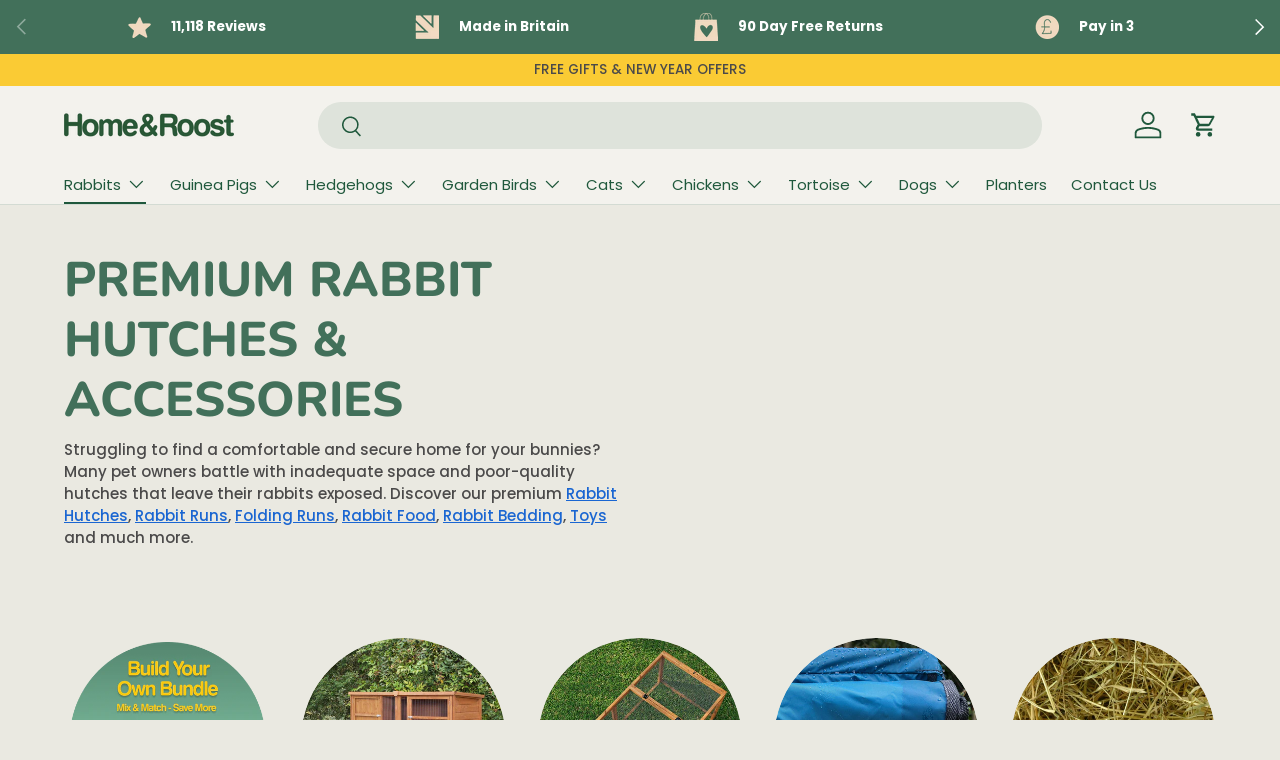

--- FILE ---
content_type: text/html; charset=utf-8
request_url: https://homeandroost.co.uk/collections/rabbits
body_size: 93708
content:
<!doctype html>
<html class="no-js" lang="en" dir="ltr">
  <head>
    <script
      id="Cookiebot"
      src="https://consent.cookiebot.com/uc.js"
      data-cbid="a8c73da2-e79c-40b0-b684-1ce54fa7ae1a"
      type="text/javascript"
      defer
    ></script>

    <link
      rel="icon"
      href="https://cdn.shopify.com/s/files/1/0779/5136/9553/t/7/assets/home-and-roost-favicon.png?v=1722425073"
      type="image/"
    >
    <link
      rel="apple-touch-icon"
      href="https://cdn.shopify.com/s/files/1/0779/5136/9553/t/7/assets/home-and-roost-favicon.png?v=1722425073"
    >
    <link
      rel="icon"
      type="image/x-icon"
      href="https://cdn.shopify.com/s/files/1/0779/5136/9553/t/7/assets/home-and-roost-favicon.png?v=1722425073"
    >

    <meta charset="UTF-8">
    <meta name="viewport" content="width=device-width, initial-scale=1.0">

    <!-- Add the CSS to adjust the widget position for mobile devices -->
    <style>
      @media only screen and (max-width: 767px) {
        #launcher {
          bottom: 90px !important; /* Adjust this value to move the widget higher or lower */
        }
      }
    </style>

    <!-- Your page content goes here -->
    <!-- Start of homeandroost Zendesk Widget script -->
    <script
      id="ze-snippet"
      src="https://static.zdassets.com/ekr/snippet.js?key=1960228f-7a57-458c-bf99-cfc09fe329e1"
    ></script>
    <!-- End of homeandroost Zendesk Widget script -->

    <script>
      window.zE && zE('webWidget', 'hide');
    </script><meta charset="utf-8">
<meta name="viewport" content="width=device-width,initial-scale=1">
<title>Rabbit Hutches Rabbit Runs &amp; Bedding For Sale | Free Gifts | Shop Now! &ndash; Home &amp; Roost</title><link rel="canonical" href="https://homeandroost.co.uk/collections/rabbits"><link rel="icon" href="https://cdn.shopify.com/s/files/1/0779/5136/9553/t/7/assets/home-and-roost-favicon.png?v=1722425073" type="image/png">
  <link rel="apple-touch-icon" href="https://cdn.shopify.com/s/files/1/0779/5136/9553/t/7/assets/home-and-roost-favicon.png?v=1722425073">
   <link rel="icon" type="image/x-icon" href="https://cdn.shopify.com/s/files/1/0779/5136/9553/t/7/assets/home-and-roost-favicon.png?v=1722425073"><meta name="description" content="Top-Rated Rabbit Hutches &amp; Rabbit Runs | Loved By 10,667 Customers | Free Delivery &amp; 90-Day Returns | Lock In Your Free Gift While Stocks Last | Shop Now!"><meta property="og:site_name" content="Home &amp; Roost">
<meta property="og:url" content="https://homeandroost.co.uk/collections/rabbits">
<meta property="og:title" content="Rabbit Hutches Rabbit Runs &amp; Bedding For Sale | Free Gifts | Shop Now!">
<meta property="og:type" content="product.group">
<meta property="og:description" content="Top-Rated Rabbit Hutches &amp; Rabbit Runs | Loved By 10,667 Customers | Free Delivery &amp; 90-Day Returns | Lock In Your Free Gift While Stocks Last | Shop Now!"><meta property="og:image" content="http://homeandroost.co.uk/cdn/shop/collections/rabbit-products-home-page.png?crop=center&height=1200&v=1723209219&width=1200">
  <meta property="og:image:secure_url" content="https://homeandroost.co.uk/cdn/shop/collections/rabbit-products-home-page.png?crop=center&height=1200&v=1723209219&width=1200">
  <meta property="og:image:width" content="300">
  <meta property="og:image:height" content="300"><meta name="twitter:site" content="@homeandroost"><meta name="twitter:card" content="summary_large_image">
<meta name="twitter:title" content="Rabbit Hutches Rabbit Runs &amp; Bedding For Sale | Free Gifts | Shop Now!">
<meta name="twitter:description" content="Top-Rated Rabbit Hutches &amp; Rabbit Runs | Loved By 10,667 Customers | Free Delivery &amp; 90-Day Returns | Lock In Your Free Gift While Stocks Last | Shop Now!">
<link rel="preload" href="//homeandroost.co.uk/cdn/shop/t/41/assets/main.css?v=46137856463183905041754553406" as="style"><style data-shopify>
@font-face {
  font-family: Poppins;
  font-weight: 500;
  font-style: normal;
  font-display: swap;
  src: url("//homeandroost.co.uk/cdn/fonts/poppins/poppins_n5.ad5b4b72b59a00358afc706450c864c3c8323842.woff2") format("woff2"),
       url("//homeandroost.co.uk/cdn/fonts/poppins/poppins_n5.33757fdf985af2d24b32fcd84c9a09224d4b2c39.woff") format("woff");
}
@font-face {
  font-family: Poppins;
  font-weight: 700;
  font-style: normal;
  font-display: swap;
  src: url("//homeandroost.co.uk/cdn/fonts/poppins/poppins_n7.56758dcf284489feb014a026f3727f2f20a54626.woff2") format("woff2"),
       url("//homeandroost.co.uk/cdn/fonts/poppins/poppins_n7.f34f55d9b3d3205d2cd6f64955ff4b36f0cfd8da.woff") format("woff");
}
@font-face {
  font-family: Poppins;
  font-weight: 500;
  font-style: italic;
  font-display: swap;
  src: url("//homeandroost.co.uk/cdn/fonts/poppins/poppins_i5.6acfce842c096080e34792078ef3cb7c3aad24d4.woff2") format("woff2"),
       url("//homeandroost.co.uk/cdn/fonts/poppins/poppins_i5.a49113e4fe0ad7fd7716bd237f1602cbec299b3c.woff") format("woff");
}
@font-face {
  font-family: Poppins;
  font-weight: 700;
  font-style: italic;
  font-display: swap;
  src: url("//homeandroost.co.uk/cdn/fonts/poppins/poppins_i7.42fd71da11e9d101e1e6c7932199f925f9eea42d.woff2") format("woff2"),
       url("//homeandroost.co.uk/cdn/fonts/poppins/poppins_i7.ec8499dbd7616004e21155106d13837fff4cf556.woff") format("woff");
}
@font-face {
  font-family: Nunito;
  font-weight: 800;
  font-style: normal;
  font-display: swap;
  src: url("//homeandroost.co.uk/cdn/fonts/nunito/nunito_n8.a4faa34563722dcb4bd960ae538c49eb540a565f.woff2") format("woff2"),
       url("//homeandroost.co.uk/cdn/fonts/nunito/nunito_n8.7b9b4d7a0ef879eb46735a0aecb391013c7f7aeb.woff") format("woff");
}
@font-face {
  font-family: Poppins;
  font-weight: 400;
  font-style: normal;
  font-display: swap;
  src: url("//homeandroost.co.uk/cdn/fonts/poppins/poppins_n4.0ba78fa5af9b0e1a374041b3ceaadf0a43b41362.woff2") format("woff2"),
       url("//homeandroost.co.uk/cdn/fonts/poppins/poppins_n4.214741a72ff2596839fc9760ee7a770386cf16ca.woff") format("woff");
}
:root {
        --bg-color: 234 233 225 / 1.0;
        --bg-color-og: 234 233 225 / 1.0;
        --heading-color: 66 112 90;
        --text-color: 75 74 74;
        --text-color-og: 75 74 74;
        --scrollbar-color: 75 74 74;
        --link-color: 26 102 210;
        --link-color-og: 26 102 210;
        --star-color: 39 86 53;
        --slider-inactive-dot: 255 255 255;
        --slider-active-dot: 250 203 52;--swatch-border-color-default: 202 201 195;
          --swatch-border-color-active: 155 154 150;
          --swatch-card-size: 36px;
          --swatch-variant-picker-size: 78px;--color-scheme-1-bg: 234 232 225 / 1.0;
        --color-scheme-1-grad: ;
        --color-scheme-1-heading: 66 112 90;
        --color-scheme-1-text: 180 12 28;
        --color-scheme-1-btn-bg: 165 242 35;
        --color-scheme-1-btn-text: 44 126 63;
        --color-scheme-1-btn-bg-hover: 154 227 52;--color-scheme-2-bg: 234 232 225 / 1.0;
        --color-scheme-2-grad: ;
        --color-scheme-2-heading: 31 88 60;
        --color-scheme-2-text: 75 74 74;
        --color-scheme-2-btn-bg: 198 61 28;
        --color-scheme-2-btn-text: 255 255 255;
        --color-scheme-2-btn-bg-hover: 210 100 74;--color-scheme-3-bg: 66 112 90 / 1.0;
        --color-scheme-3-grad: ;
        --color-scheme-3-heading: 255 255 255;
        --color-scheme-3-text: 255 255 255;
        --color-scheme-3-btn-bg: 255 255 255;
        --color-scheme-3-btn-text: 56 47 43;
        --color-scheme-3-btn-bg-hover: 232 232 231;

        --drawer-bg-color: 255 255 255 / 1.0;
        --drawer-text-color: 75 74 74;

        --panel-bg-color: 31 88 60 / 1.0;
        --panel-heading-color: 9 3 2;
        --panel-text-color: 75 74 74;

        --in-stock-text-color: 44 126 63;
        --low-stock-text-color: 210 134 26;
        --very-low-stock-text-color: 180 12 28;
        --no-stock-text-color: 119 119 119;
        --no-stock-backordered-text-color: 180 12 28;

        --error-bg-color: 250 200 205;
        --error-text-color: 180 12 28;
        --success-bg-color: 232 246 234;
        --success-text-color: 44 126 63;
        --info-bg-color: 228 237 250;
        --info-text-color: 26 102 210;

        --heading-font-family: Nunito, sans-serif;
        --heading-font-style: normal;
        --heading-font-weight: 800;
        --heading-scale-start: 6;

        --navigation-font-family: Poppins, sans-serif;
        --navigation-font-style: normal;
        --navigation-font-weight: 400;
        --heading-text-transform: uppercase;

        --subheading-text-transform: uppercase;
        --body-font-family: Poppins, sans-serif;
        --body-font-style: normal;
        --body-font-weight: 500;
        --body-font-size: 15;

        --section-gap: 32;
        --heading-gap: calc(8 * var(--space-unit));--heading-gap: calc(6 * var(--space-unit));--grid-column-gap: 20px;--btn-bg-color: 215 78 9;
        --btn-bg-hover-color: 223 114 59;
        --btn-text-color: 255 255 255;
        --btn-bg-color-og: 215 78 9;
        --btn-text-color-og: 255 255 255;
        --btn-alt-bg-color: 215 78 9;
        --btn-alt-bg-alpha: 1.0;
        --btn-alt-text-color: 234 232 225;
        --btn-border-width: 3px;
        --btn-padding-y: 12px;

        
        --btn-border-radius: 29px;
        

        --btn-lg-border-radius: 50%;
        --btn-icon-border-radius: 50%;
        --input-with-btn-inner-radius: var(--btn-border-radius);

        --input-bg-color: 234 233 225 / 1.0;
        --input-text-color: 75 74 74;
        --input-border-width: 3px;
        --input-border-radius: 26px;
        --textarea-border-radius: 12px;
        --input-border-radius: 29px;
        --input-lg-border-radius: 35px;
        --input-bg-color-diff-3: #e4e2d8;
        --input-bg-color-diff-6: #dddccf;

        --modal-border-radius: 4px;
        --modal-overlay-color: 0 0 0;
        --modal-overlay-opacity: 0.4;
        --drawer-border-radius: 4px;
        --overlay-border-radius: 4px;--custom-label-bg-color: 250 200 205;
        --custom-label-text-color: 0 0 0;--second-custom-label-bg-color: 251 203 52;
        --second-custom-label-text-color: 51 50 50;--sale-label-bg-color: 28 28 28;
        --sale-label-text-color: 234 232 225;--sold-out-label-bg-color: 73 93 99;
        --sold-out-label-text-color: 255 255 255;--new-label-bg-color: 165 242 35;
        --new-label-text-color: 39 86 53;--preorder-label-bg-color: 39 86 53;
        --preorder-label-text-color: 255 255 255;

        --page-width: 1500px;
        --gutter-sm: 20px;
        --gutter-md: 32px;
        --gutter-lg: 64px;

        --payment-terms-bg-color: #eae9e1;

        --coll-card-bg-color: rgba(0,0,0,0);
        --coll-card-border-color: rgba(0,0,0,0);
          
            --aos-animate-duration: 0.6s;
          

          
            --aos-min-width: 0;
          
        

        --reading-width: 48em;
      }

      @media (max-width: 769px) {
        :root {
          --reading-width: 36em;
        }
      }</style>

    <link rel="stylesheet" href="//homeandroost.co.uk/cdn/shop/t/41/assets/main.css?v=46137856463183905041754553406">
    <script src="//homeandroost.co.uk/cdn/shop/t/41/assets/main.js?v=147436873804015267821754553407" defer="defer"></script><link
        rel="preload"
        href="//homeandroost.co.uk/cdn/fonts/poppins/poppins_n5.ad5b4b72b59a00358afc706450c864c3c8323842.woff2"
        as="font"
        type="font/woff2"
        crossorigin
        fetchpriority="high"
      ><link
        rel="preload"
        href="//homeandroost.co.uk/cdn/fonts/nunito/nunito_n8.a4faa34563722dcb4bd960ae538c49eb540a565f.woff2"
        as="font"
        type="font/woff2"
        crossorigin
        fetchpriority="high"
      ><link rel="stylesheet" href="//homeandroost.co.uk/cdn/shop/t/41/assets/swatches.css?v=142000107603984868441754553507" media="print" onload="this.media='all'">
      <noscript><link rel="stylesheet" href="//homeandroost.co.uk/cdn/shop/t/41/assets/swatches.css?v=142000107603984868441754553507"></noscript><link rel="stylesheet" href="//homeandroost.co.uk/cdn/shop/t/41/assets/custom.css?v=45313685592383244241754553385">

    <script>window.performance && window.performance.mark && window.performance.mark('shopify.content_for_header.start');</script><meta name="google-site-verification" content="LgxkDCX550PG3iUwWzgFit8ixjx6mGQ9yb7_KPLRIac">
<meta id="shopify-digital-wallet" name="shopify-digital-wallet" content="/77951369553/digital_wallets/dialog">
<meta name="shopify-checkout-api-token" content="864b74da8cc88c5bea310887e8283b7d">
<meta id="in-context-paypal-metadata" data-shop-id="77951369553" data-venmo-supported="false" data-environment="production" data-locale="en_US" data-paypal-v4="true" data-currency="GBP">
<link rel="alternate" type="application/atom+xml" title="Feed" href="/collections/rabbits.atom" />
<link rel="alternate" type="application/json+oembed" href="https://homeandroost.co.uk/collections/rabbits.oembed">
<script async="async" src="/checkouts/internal/preloads.js?locale=en-GB"></script>
<link rel="preconnect" href="https://shop.app" crossorigin="anonymous">
<script async="async" src="https://shop.app/checkouts/internal/preloads.js?locale=en-GB&shop_id=77951369553" crossorigin="anonymous"></script>
<script id="apple-pay-shop-capabilities" type="application/json">{"shopId":77951369553,"countryCode":"GB","currencyCode":"GBP","merchantCapabilities":["supports3DS"],"merchantId":"gid:\/\/shopify\/Shop\/77951369553","merchantName":"Home \u0026 Roost","requiredBillingContactFields":["postalAddress","email","phone"],"requiredShippingContactFields":["postalAddress","email","phone"],"shippingType":"shipping","supportedNetworks":["visa","maestro","masterCard","amex","discover","elo"],"total":{"type":"pending","label":"Home \u0026 Roost","amount":"1.00"},"shopifyPaymentsEnabled":true,"supportsSubscriptions":true}</script>
<script id="shopify-features" type="application/json">{"accessToken":"864b74da8cc88c5bea310887e8283b7d","betas":["rich-media-storefront-analytics"],"domain":"homeandroost.co.uk","predictiveSearch":true,"shopId":77951369553,"locale":"en"}</script>
<script>var Shopify = Shopify || {};
Shopify.shop = "8d64de-2.myshopify.com";
Shopify.locale = "en";
Shopify.currency = {"active":"GBP","rate":"1.0"};
Shopify.country = "GB";
Shopify.theme = {"name":"Theme 07.08.25","id":184328323409,"schema_name":"Enterprise","schema_version":"1.4.2","theme_store_id":1657,"role":"main"};
Shopify.theme.handle = "null";
Shopify.theme.style = {"id":null,"handle":null};
Shopify.cdnHost = "homeandroost.co.uk/cdn";
Shopify.routes = Shopify.routes || {};
Shopify.routes.root = "/";</script>
<script type="module">!function(o){(o.Shopify=o.Shopify||{}).modules=!0}(window);</script>
<script>!function(o){function n(){var o=[];function n(){o.push(Array.prototype.slice.apply(arguments))}return n.q=o,n}var t=o.Shopify=o.Shopify||{};t.loadFeatures=n(),t.autoloadFeatures=n()}(window);</script>
<script>
  window.ShopifyPay = window.ShopifyPay || {};
  window.ShopifyPay.apiHost = "shop.app\/pay";
  window.ShopifyPay.redirectState = null;
</script>
<script id="shop-js-analytics" type="application/json">{"pageType":"collection"}</script>
<script defer="defer" async type="module" src="//homeandroost.co.uk/cdn/shopifycloud/shop-js/modules/v2/client.init-shop-cart-sync_BT-GjEfc.en.esm.js"></script>
<script defer="defer" async type="module" src="//homeandroost.co.uk/cdn/shopifycloud/shop-js/modules/v2/chunk.common_D58fp_Oc.esm.js"></script>
<script defer="defer" async type="module" src="//homeandroost.co.uk/cdn/shopifycloud/shop-js/modules/v2/chunk.modal_xMitdFEc.esm.js"></script>
<script type="module">
  await import("//homeandroost.co.uk/cdn/shopifycloud/shop-js/modules/v2/client.init-shop-cart-sync_BT-GjEfc.en.esm.js");
await import("//homeandroost.co.uk/cdn/shopifycloud/shop-js/modules/v2/chunk.common_D58fp_Oc.esm.js");
await import("//homeandroost.co.uk/cdn/shopifycloud/shop-js/modules/v2/chunk.modal_xMitdFEc.esm.js");

  window.Shopify.SignInWithShop?.initShopCartSync?.({"fedCMEnabled":true,"windoidEnabled":true});

</script>
<script>
  window.Shopify = window.Shopify || {};
  if (!window.Shopify.featureAssets) window.Shopify.featureAssets = {};
  window.Shopify.featureAssets['shop-js'] = {"shop-cart-sync":["modules/v2/client.shop-cart-sync_DZOKe7Ll.en.esm.js","modules/v2/chunk.common_D58fp_Oc.esm.js","modules/v2/chunk.modal_xMitdFEc.esm.js"],"init-fed-cm":["modules/v2/client.init-fed-cm_B6oLuCjv.en.esm.js","modules/v2/chunk.common_D58fp_Oc.esm.js","modules/v2/chunk.modal_xMitdFEc.esm.js"],"shop-cash-offers":["modules/v2/client.shop-cash-offers_D2sdYoxE.en.esm.js","modules/v2/chunk.common_D58fp_Oc.esm.js","modules/v2/chunk.modal_xMitdFEc.esm.js"],"shop-login-button":["modules/v2/client.shop-login-button_QeVjl5Y3.en.esm.js","modules/v2/chunk.common_D58fp_Oc.esm.js","modules/v2/chunk.modal_xMitdFEc.esm.js"],"pay-button":["modules/v2/client.pay-button_DXTOsIq6.en.esm.js","modules/v2/chunk.common_D58fp_Oc.esm.js","modules/v2/chunk.modal_xMitdFEc.esm.js"],"shop-button":["modules/v2/client.shop-button_DQZHx9pm.en.esm.js","modules/v2/chunk.common_D58fp_Oc.esm.js","modules/v2/chunk.modal_xMitdFEc.esm.js"],"avatar":["modules/v2/client.avatar_BTnouDA3.en.esm.js"],"init-windoid":["modules/v2/client.init-windoid_CR1B-cfM.en.esm.js","modules/v2/chunk.common_D58fp_Oc.esm.js","modules/v2/chunk.modal_xMitdFEc.esm.js"],"init-shop-for-new-customer-accounts":["modules/v2/client.init-shop-for-new-customer-accounts_C_vY_xzh.en.esm.js","modules/v2/client.shop-login-button_QeVjl5Y3.en.esm.js","modules/v2/chunk.common_D58fp_Oc.esm.js","modules/v2/chunk.modal_xMitdFEc.esm.js"],"init-shop-email-lookup-coordinator":["modules/v2/client.init-shop-email-lookup-coordinator_BI7n9ZSv.en.esm.js","modules/v2/chunk.common_D58fp_Oc.esm.js","modules/v2/chunk.modal_xMitdFEc.esm.js"],"init-shop-cart-sync":["modules/v2/client.init-shop-cart-sync_BT-GjEfc.en.esm.js","modules/v2/chunk.common_D58fp_Oc.esm.js","modules/v2/chunk.modal_xMitdFEc.esm.js"],"shop-toast-manager":["modules/v2/client.shop-toast-manager_DiYdP3xc.en.esm.js","modules/v2/chunk.common_D58fp_Oc.esm.js","modules/v2/chunk.modal_xMitdFEc.esm.js"],"init-customer-accounts":["modules/v2/client.init-customer-accounts_D9ZNqS-Q.en.esm.js","modules/v2/client.shop-login-button_QeVjl5Y3.en.esm.js","modules/v2/chunk.common_D58fp_Oc.esm.js","modules/v2/chunk.modal_xMitdFEc.esm.js"],"init-customer-accounts-sign-up":["modules/v2/client.init-customer-accounts-sign-up_iGw4briv.en.esm.js","modules/v2/client.shop-login-button_QeVjl5Y3.en.esm.js","modules/v2/chunk.common_D58fp_Oc.esm.js","modules/v2/chunk.modal_xMitdFEc.esm.js"],"shop-follow-button":["modules/v2/client.shop-follow-button_CqMgW2wH.en.esm.js","modules/v2/chunk.common_D58fp_Oc.esm.js","modules/v2/chunk.modal_xMitdFEc.esm.js"],"checkout-modal":["modules/v2/client.checkout-modal_xHeaAweL.en.esm.js","modules/v2/chunk.common_D58fp_Oc.esm.js","modules/v2/chunk.modal_xMitdFEc.esm.js"],"shop-login":["modules/v2/client.shop-login_D91U-Q7h.en.esm.js","modules/v2/chunk.common_D58fp_Oc.esm.js","modules/v2/chunk.modal_xMitdFEc.esm.js"],"lead-capture":["modules/v2/client.lead-capture_BJmE1dJe.en.esm.js","modules/v2/chunk.common_D58fp_Oc.esm.js","modules/v2/chunk.modal_xMitdFEc.esm.js"],"payment-terms":["modules/v2/client.payment-terms_Ci9AEqFq.en.esm.js","modules/v2/chunk.common_D58fp_Oc.esm.js","modules/v2/chunk.modal_xMitdFEc.esm.js"]};
</script>
<script>(function() {
  var isLoaded = false;
  function asyncLoad() {
    if (isLoaded) return;
    isLoaded = true;
    var urls = ["https:\/\/widget.trustpilot.com\/bootstrap\/v5\/tp.widget.sync.bootstrap.min.js?shop=8d64de-2.myshopify.com","https:\/\/ecommplugins-scripts.trustpilot.com\/v2.1\/js\/header.min.js?settings=eyJrZXkiOiI5VkR2bFNDdGl6TUI1SHE0IiwicyI6InNrdSJ9\u0026v=2.5\u0026shop=8d64de-2.myshopify.com","https:\/\/ecommplugins-trustboxsettings.trustpilot.com\/8d64de-2.myshopify.com.js?settings=1741271726308\u0026shop=8d64de-2.myshopify.com","https:\/\/ecommplugins-scripts.trustpilot.com\/v2.1\/js\/success.min.js?settings=eyJrZXkiOiI5VkR2bFNDdGl6TUI1SHE0IiwicyI6InNrdSIsInQiOlsib3JkZXJzL2Z1bGZpbGxlZCJdLCJ2IjoiIiwiYSI6Ildvb0NvbW1lcmNlLTcuMi4yIn0=\u0026shop=8d64de-2.myshopify.com","https:\/\/cdn.rebuyengine.com\/onsite\/js\/rebuy.js?shop=8d64de-2.myshopify.com"];
    for (var i = 0; i < urls.length; i++) {
      var s = document.createElement('script');
      s.type = 'text/javascript';
      s.async = true;
      s.src = urls[i];
      var x = document.getElementsByTagName('script')[0];
      x.parentNode.insertBefore(s, x);
    }
  };
  if(window.attachEvent) {
    window.attachEvent('onload', asyncLoad);
  } else {
    window.addEventListener('load', asyncLoad, false);
  }
})();</script>
<script id="__st">var __st={"a":77951369553,"offset":0,"reqid":"e894a455-3f01-4d57-a50b-f8c8cf311260-1769082706","pageurl":"homeandroost.co.uk\/collections\/rabbits","u":"dab498511a13","p":"collection","rtyp":"collection","rid":607310709073};</script>
<script>window.ShopifyPaypalV4VisibilityTracking = true;</script>
<script id="captcha-bootstrap">!function(){'use strict';const t='contact',e='account',n='new_comment',o=[[t,t],['blogs',n],['comments',n],[t,'customer']],c=[[e,'customer_login'],[e,'guest_login'],[e,'recover_customer_password'],[e,'create_customer']],r=t=>t.map((([t,e])=>`form[action*='/${t}']:not([data-nocaptcha='true']) input[name='form_type'][value='${e}']`)).join(','),a=t=>()=>t?[...document.querySelectorAll(t)].map((t=>t.form)):[];function s(){const t=[...o],e=r(t);return a(e)}const i='password',u='form_key',d=['recaptcha-v3-token','g-recaptcha-response','h-captcha-response',i],f=()=>{try{return window.sessionStorage}catch{return}},m='__shopify_v',_=t=>t.elements[u];function p(t,e,n=!1){try{const o=window.sessionStorage,c=JSON.parse(o.getItem(e)),{data:r}=function(t){const{data:e,action:n}=t;return t[m]||n?{data:e,action:n}:{data:t,action:n}}(c);for(const[e,n]of Object.entries(r))t.elements[e]&&(t.elements[e].value=n);n&&o.removeItem(e)}catch(o){console.error('form repopulation failed',{error:o})}}const l='form_type',E='cptcha';function T(t){t.dataset[E]=!0}const w=window,h=w.document,L='Shopify',v='ce_forms',y='captcha';let A=!1;((t,e)=>{const n=(g='f06e6c50-85a8-45c8-87d0-21a2b65856fe',I='https://cdn.shopify.com/shopifycloud/storefront-forms-hcaptcha/ce_storefront_forms_captcha_hcaptcha.v1.5.2.iife.js',D={infoText:'Protected by hCaptcha',privacyText:'Privacy',termsText:'Terms'},(t,e,n)=>{const o=w[L][v],c=o.bindForm;if(c)return c(t,g,e,D).then(n);var r;o.q.push([[t,g,e,D],n]),r=I,A||(h.body.append(Object.assign(h.createElement('script'),{id:'captcha-provider',async:!0,src:r})),A=!0)});var g,I,D;w[L]=w[L]||{},w[L][v]=w[L][v]||{},w[L][v].q=[],w[L][y]=w[L][y]||{},w[L][y].protect=function(t,e){n(t,void 0,e),T(t)},Object.freeze(w[L][y]),function(t,e,n,w,h,L){const[v,y,A,g]=function(t,e,n){const i=e?o:[],u=t?c:[],d=[...i,...u],f=r(d),m=r(i),_=r(d.filter((([t,e])=>n.includes(e))));return[a(f),a(m),a(_),s()]}(w,h,L),I=t=>{const e=t.target;return e instanceof HTMLFormElement?e:e&&e.form},D=t=>v().includes(t);t.addEventListener('submit',(t=>{const e=I(t);if(!e)return;const n=D(e)&&!e.dataset.hcaptchaBound&&!e.dataset.recaptchaBound,o=_(e),c=g().includes(e)&&(!o||!o.value);(n||c)&&t.preventDefault(),c&&!n&&(function(t){try{if(!f())return;!function(t){const e=f();if(!e)return;const n=_(t);if(!n)return;const o=n.value;o&&e.removeItem(o)}(t);const e=Array.from(Array(32),(()=>Math.random().toString(36)[2])).join('');!function(t,e){_(t)||t.append(Object.assign(document.createElement('input'),{type:'hidden',name:u})),t.elements[u].value=e}(t,e),function(t,e){const n=f();if(!n)return;const o=[...t.querySelectorAll(`input[type='${i}']`)].map((({name:t})=>t)),c=[...d,...o],r={};for(const[a,s]of new FormData(t).entries())c.includes(a)||(r[a]=s);n.setItem(e,JSON.stringify({[m]:1,action:t.action,data:r}))}(t,e)}catch(e){console.error('failed to persist form',e)}}(e),e.submit())}));const S=(t,e)=>{t&&!t.dataset[E]&&(n(t,e.some((e=>e===t))),T(t))};for(const o of['focusin','change'])t.addEventListener(o,(t=>{const e=I(t);D(e)&&S(e,y())}));const B=e.get('form_key'),M=e.get(l),P=B&&M;t.addEventListener('DOMContentLoaded',(()=>{const t=y();if(P)for(const e of t)e.elements[l].value===M&&p(e,B);[...new Set([...A(),...v().filter((t=>'true'===t.dataset.shopifyCaptcha))])].forEach((e=>S(e,t)))}))}(h,new URLSearchParams(w.location.search),n,t,e,['guest_login'])})(!0,!0)}();</script>
<script integrity="sha256-4kQ18oKyAcykRKYeNunJcIwy7WH5gtpwJnB7kiuLZ1E=" data-source-attribution="shopify.loadfeatures" defer="defer" src="//homeandroost.co.uk/cdn/shopifycloud/storefront/assets/storefront/load_feature-a0a9edcb.js" crossorigin="anonymous"></script>
<script crossorigin="anonymous" defer="defer" src="//homeandroost.co.uk/cdn/shopifycloud/storefront/assets/shopify_pay/storefront-65b4c6d7.js?v=20250812"></script>
<script data-source-attribution="shopify.dynamic_checkout.dynamic.init">var Shopify=Shopify||{};Shopify.PaymentButton=Shopify.PaymentButton||{isStorefrontPortableWallets:!0,init:function(){window.Shopify.PaymentButton.init=function(){};var t=document.createElement("script");t.src="https://homeandroost.co.uk/cdn/shopifycloud/portable-wallets/latest/portable-wallets.en.js",t.type="module",document.head.appendChild(t)}};
</script>
<script data-source-attribution="shopify.dynamic_checkout.buyer_consent">
  function portableWalletsHideBuyerConsent(e){var t=document.getElementById("shopify-buyer-consent"),n=document.getElementById("shopify-subscription-policy-button");t&&n&&(t.classList.add("hidden"),t.setAttribute("aria-hidden","true"),n.removeEventListener("click",e))}function portableWalletsShowBuyerConsent(e){var t=document.getElementById("shopify-buyer-consent"),n=document.getElementById("shopify-subscription-policy-button");t&&n&&(t.classList.remove("hidden"),t.removeAttribute("aria-hidden"),n.addEventListener("click",e))}window.Shopify?.PaymentButton&&(window.Shopify.PaymentButton.hideBuyerConsent=portableWalletsHideBuyerConsent,window.Shopify.PaymentButton.showBuyerConsent=portableWalletsShowBuyerConsent);
</script>
<script data-source-attribution="shopify.dynamic_checkout.cart.bootstrap">document.addEventListener("DOMContentLoaded",(function(){function t(){return document.querySelector("shopify-accelerated-checkout-cart, shopify-accelerated-checkout")}if(t())Shopify.PaymentButton.init();else{new MutationObserver((function(e,n){t()&&(Shopify.PaymentButton.init(),n.disconnect())})).observe(document.body,{childList:!0,subtree:!0})}}));
</script>
<link id="shopify-accelerated-checkout-styles" rel="stylesheet" media="screen" href="https://homeandroost.co.uk/cdn/shopifycloud/portable-wallets/latest/accelerated-checkout-backwards-compat.css" crossorigin="anonymous">
<style id="shopify-accelerated-checkout-cart">
        #shopify-buyer-consent {
  margin-top: 1em;
  display: inline-block;
  width: 100%;
}

#shopify-buyer-consent.hidden {
  display: none;
}

#shopify-subscription-policy-button {
  background: none;
  border: none;
  padding: 0;
  text-decoration: underline;
  font-size: inherit;
  cursor: pointer;
}

#shopify-subscription-policy-button::before {
  box-shadow: none;
}

      </style>
<script id="sections-script" data-sections="header,footer" defer="defer" src="//homeandroost.co.uk/cdn/shop/t/41/compiled_assets/scripts.js?v=15242"></script>
<script>window.performance && window.performance.mark && window.performance.mark('shopify.content_for_header.end');</script>

    <script>
function feedback() {
  const p = window.Shopify.customerPrivacy;
  console.log(`Tracking ${p.userCanBeTracked() ? "en" : "dis"}abled`);
}
window.Shopify.loadFeatures(
  [
    {
      name: "consent-tracking-api",
      version: "0.1",
    },
  ],
  function (error) {
    if (error) throw error;
    if ("Cookiebot" in window)
      window.Shopify.customerPrivacy.setTrackingConsent({
        "analytics": false,
        "marketing": false,
        "preferences": false,
        "sale_of_data": false,
      }, () => console.log("Awaiting consent")
    );
  }
);

window.addEventListener("CookiebotOnConsentReady", function () {
  const C = Cookiebot.consent,
      existConsentShopify = setInterval(function () {
        if (window.Shopify.customerPrivacy) {
          clearInterval(existConsentShopify);
          window.Shopify.customerPrivacy.setTrackingConsent({
            "analytics": C["statistics"],
            "marketing": C["marketing"],
            "preferences": C["preferences"],
            "sale_of_data": C["marketing"],
          }, () => console.log("Consent captured"))
        }
      }, 100);
});
</script>
<script src="//homeandroost.co.uk/cdn/shop/t/41/assets/blur-messages.js?v=98620774460636405321754553370" defer="defer"></script>
      <script src="//homeandroost.co.uk/cdn/shop/t/41/assets/animate-on-scroll.js?v=15249566486942820451754553359" defer="defer"></script>
      <link rel="stylesheet" href="//homeandroost.co.uk/cdn/shop/t/41/assets/animate-on-scroll.css?v=116194678796051782541754553357">
    

    <script>
      document.documentElement.className = document.documentElement.className.replace('no-js', 'js');
    </script><!-- CC Custom Head Start --><!-- CC Custom Head End --><!-- BEGIN MerchantWidget Code -->
    <script
      id="merchantWidgetScript"
      src="https://www.gstatic.com/shopping/merchant/merchantwidget.js"
      defer="defer"
    ></script>

    <script type="text/javascript">
      merchantWidgetScript.addEventListener('load', function () {
       merchantwidget.start({
        position: 'RIGHT_BOTTOM',
        merchant_id: '101612971',
        country: 'GB'
      });
      });
    </script>

    <!-- END MerchantWidget Code -->

    <script type="text/javascript">
      (function(c,l,a,r,i,t,y){
          c[a]=c[a]||function(){(c[a].q=c[a].q||[]).push(arguments)};
          t=l.createElement(r);t.async=1;t.src="https://www.clarity.ms/tag/"+i;
          y=l.getElementsByTagName(r)[0];y.parentNode.insertBefore(t,y);
      })(window, document, "clarity", "script", "p1hhdtx16p");
    </script>
  
  <script id="hukmegamenu-data" type="application/json">{}</script>
  <!-- BEGIN app block: shopify://apps/klaviyo-email-marketing-sms/blocks/klaviyo-onsite-embed/2632fe16-c075-4321-a88b-50b567f42507 -->












  <script async src="https://static.klaviyo.com/onsite/js/WLS7vA/klaviyo.js?company_id=WLS7vA"></script>
  <script>!function(){if(!window.klaviyo){window._klOnsite=window._klOnsite||[];try{window.klaviyo=new Proxy({},{get:function(n,i){return"push"===i?function(){var n;(n=window._klOnsite).push.apply(n,arguments)}:function(){for(var n=arguments.length,o=new Array(n),w=0;w<n;w++)o[w]=arguments[w];var t="function"==typeof o[o.length-1]?o.pop():void 0,e=new Promise((function(n){window._klOnsite.push([i].concat(o,[function(i){t&&t(i),n(i)}]))}));return e}}})}catch(n){window.klaviyo=window.klaviyo||[],window.klaviyo.push=function(){var n;(n=window._klOnsite).push.apply(n,arguments)}}}}();</script>

  




  <script>
    window.klaviyoReviewsProductDesignMode = false
  </script>







<!-- END app block --><!-- BEGIN app block: shopify://apps/simprosys-google-shopping-feed/blocks/core_settings_block/1f0b859e-9fa6-4007-97e8-4513aff5ff3b --><!-- BEGIN: GSF App Core Tags & Scripts by Simprosys Google Shopping Feed -->









<!-- END: GSF App Core Tags & Scripts by Simprosys Google Shopping Feed -->
<!-- END app block --><script src="https://cdn.shopify.com/extensions/019bb5f9-b8bf-738e-961b-29105baac273/estimator-117/assets/estimator-init.js" type="text/javascript" defer="defer"></script>
<script src="https://cdn.shopify.com/extensions/019be000-45e5-7dd5-bf55-19547a0e17ba/cartbite-76/assets/cartbite-embed.js" type="text/javascript" defer="defer"></script>
<script src="https://cdn.shopify.com/extensions/019b09dd-709f-7233-8c82-cc4081277048/klaviyo-email-marketing-44/assets/app.js" type="text/javascript" defer="defer"></script>
<link href="https://cdn.shopify.com/extensions/019b09dd-709f-7233-8c82-cc4081277048/klaviyo-email-marketing-44/assets/app.css" rel="stylesheet" type="text/css" media="all">
<script src="https://cdn.shopify.com/extensions/019be0b7-976a-77a4-bcf7-4863aef178df/upsell-koala-discount-800/assets/deals-embed.js" type="text/javascript" defer="defer"></script>
<link href="https://cdn.shopify.com/extensions/019be0b7-976a-77a4-bcf7-4863aef178df/upsell-koala-discount-800/assets/deals-embed.css" rel="stylesheet" type="text/css" media="all">
<link href="https://monorail-edge.shopifysvc.com" rel="dns-prefetch">
<script>(function(){if ("sendBeacon" in navigator && "performance" in window) {try {var session_token_from_headers = performance.getEntriesByType('navigation')[0].serverTiming.find(x => x.name == '_s').description;} catch {var session_token_from_headers = undefined;}var session_cookie_matches = document.cookie.match(/_shopify_s=([^;]*)/);var session_token_from_cookie = session_cookie_matches && session_cookie_matches.length === 2 ? session_cookie_matches[1] : "";var session_token = session_token_from_headers || session_token_from_cookie || "";function handle_abandonment_event(e) {var entries = performance.getEntries().filter(function(entry) {return /monorail-edge.shopifysvc.com/.test(entry.name);});if (!window.abandonment_tracked && entries.length === 0) {window.abandonment_tracked = true;var currentMs = Date.now();var navigation_start = performance.timing.navigationStart;var payload = {shop_id: 77951369553,url: window.location.href,navigation_start,duration: currentMs - navigation_start,session_token,page_type: "collection"};window.navigator.sendBeacon("https://monorail-edge.shopifysvc.com/v1/produce", JSON.stringify({schema_id: "online_store_buyer_site_abandonment/1.1",payload: payload,metadata: {event_created_at_ms: currentMs,event_sent_at_ms: currentMs}}));}}window.addEventListener('pagehide', handle_abandonment_event);}}());</script>
<script id="web-pixels-manager-setup">(function e(e,d,r,n,o){if(void 0===o&&(o={}),!Boolean(null===(a=null===(i=window.Shopify)||void 0===i?void 0:i.analytics)||void 0===a?void 0:a.replayQueue)){var i,a;window.Shopify=window.Shopify||{};var t=window.Shopify;t.analytics=t.analytics||{};var s=t.analytics;s.replayQueue=[],s.publish=function(e,d,r){return s.replayQueue.push([e,d,r]),!0};try{self.performance.mark("wpm:start")}catch(e){}var l=function(){var e={modern:/Edge?\/(1{2}[4-9]|1[2-9]\d|[2-9]\d{2}|\d{4,})\.\d+(\.\d+|)|Firefox\/(1{2}[4-9]|1[2-9]\d|[2-9]\d{2}|\d{4,})\.\d+(\.\d+|)|Chrom(ium|e)\/(9{2}|\d{3,})\.\d+(\.\d+|)|(Maci|X1{2}).+ Version\/(15\.\d+|(1[6-9]|[2-9]\d|\d{3,})\.\d+)([,.]\d+|)( \(\w+\)|)( Mobile\/\w+|) Safari\/|Chrome.+OPR\/(9{2}|\d{3,})\.\d+\.\d+|(CPU[ +]OS|iPhone[ +]OS|CPU[ +]iPhone|CPU IPhone OS|CPU iPad OS)[ +]+(15[._]\d+|(1[6-9]|[2-9]\d|\d{3,})[._]\d+)([._]\d+|)|Android:?[ /-](13[3-9]|1[4-9]\d|[2-9]\d{2}|\d{4,})(\.\d+|)(\.\d+|)|Android.+Firefox\/(13[5-9]|1[4-9]\d|[2-9]\d{2}|\d{4,})\.\d+(\.\d+|)|Android.+Chrom(ium|e)\/(13[3-9]|1[4-9]\d|[2-9]\d{2}|\d{4,})\.\d+(\.\d+|)|SamsungBrowser\/([2-9]\d|\d{3,})\.\d+/,legacy:/Edge?\/(1[6-9]|[2-9]\d|\d{3,})\.\d+(\.\d+|)|Firefox\/(5[4-9]|[6-9]\d|\d{3,})\.\d+(\.\d+|)|Chrom(ium|e)\/(5[1-9]|[6-9]\d|\d{3,})\.\d+(\.\d+|)([\d.]+$|.*Safari\/(?![\d.]+ Edge\/[\d.]+$))|(Maci|X1{2}).+ Version\/(10\.\d+|(1[1-9]|[2-9]\d|\d{3,})\.\d+)([,.]\d+|)( \(\w+\)|)( Mobile\/\w+|) Safari\/|Chrome.+OPR\/(3[89]|[4-9]\d|\d{3,})\.\d+\.\d+|(CPU[ +]OS|iPhone[ +]OS|CPU[ +]iPhone|CPU IPhone OS|CPU iPad OS)[ +]+(10[._]\d+|(1[1-9]|[2-9]\d|\d{3,})[._]\d+)([._]\d+|)|Android:?[ /-](13[3-9]|1[4-9]\d|[2-9]\d{2}|\d{4,})(\.\d+|)(\.\d+|)|Mobile Safari.+OPR\/([89]\d|\d{3,})\.\d+\.\d+|Android.+Firefox\/(13[5-9]|1[4-9]\d|[2-9]\d{2}|\d{4,})\.\d+(\.\d+|)|Android.+Chrom(ium|e)\/(13[3-9]|1[4-9]\d|[2-9]\d{2}|\d{4,})\.\d+(\.\d+|)|Android.+(UC? ?Browser|UCWEB|U3)[ /]?(15\.([5-9]|\d{2,})|(1[6-9]|[2-9]\d|\d{3,})\.\d+)\.\d+|SamsungBrowser\/(5\.\d+|([6-9]|\d{2,})\.\d+)|Android.+MQ{2}Browser\/(14(\.(9|\d{2,})|)|(1[5-9]|[2-9]\d|\d{3,})(\.\d+|))(\.\d+|)|K[Aa][Ii]OS\/(3\.\d+|([4-9]|\d{2,})\.\d+)(\.\d+|)/},d=e.modern,r=e.legacy,n=navigator.userAgent;return n.match(d)?"modern":n.match(r)?"legacy":"unknown"}(),u="modern"===l?"modern":"legacy",c=(null!=n?n:{modern:"",legacy:""})[u],f=function(e){return[e.baseUrl,"/wpm","/b",e.hashVersion,"modern"===e.buildTarget?"m":"l",".js"].join("")}({baseUrl:d,hashVersion:r,buildTarget:u}),m=function(e){var d=e.version,r=e.bundleTarget,n=e.surface,o=e.pageUrl,i=e.monorailEndpoint;return{emit:function(e){var a=e.status,t=e.errorMsg,s=(new Date).getTime(),l=JSON.stringify({metadata:{event_sent_at_ms:s},events:[{schema_id:"web_pixels_manager_load/3.1",payload:{version:d,bundle_target:r,page_url:o,status:a,surface:n,error_msg:t},metadata:{event_created_at_ms:s}}]});if(!i)return console&&console.warn&&console.warn("[Web Pixels Manager] No Monorail endpoint provided, skipping logging."),!1;try{return self.navigator.sendBeacon.bind(self.navigator)(i,l)}catch(e){}var u=new XMLHttpRequest;try{return u.open("POST",i,!0),u.setRequestHeader("Content-Type","text/plain"),u.send(l),!0}catch(e){return console&&console.warn&&console.warn("[Web Pixels Manager] Got an unhandled error while logging to Monorail."),!1}}}}({version:r,bundleTarget:l,surface:e.surface,pageUrl:self.location.href,monorailEndpoint:e.monorailEndpoint});try{o.browserTarget=l,function(e){var d=e.src,r=e.async,n=void 0===r||r,o=e.onload,i=e.onerror,a=e.sri,t=e.scriptDataAttributes,s=void 0===t?{}:t,l=document.createElement("script"),u=document.querySelector("head"),c=document.querySelector("body");if(l.async=n,l.src=d,a&&(l.integrity=a,l.crossOrigin="anonymous"),s)for(var f in s)if(Object.prototype.hasOwnProperty.call(s,f))try{l.dataset[f]=s[f]}catch(e){}if(o&&l.addEventListener("load",o),i&&l.addEventListener("error",i),u)u.appendChild(l);else{if(!c)throw new Error("Did not find a head or body element to append the script");c.appendChild(l)}}({src:f,async:!0,onload:function(){if(!function(){var e,d;return Boolean(null===(d=null===(e=window.Shopify)||void 0===e?void 0:e.analytics)||void 0===d?void 0:d.initialized)}()){var d=window.webPixelsManager.init(e)||void 0;if(d){var r=window.Shopify.analytics;r.replayQueue.forEach((function(e){var r=e[0],n=e[1],o=e[2];d.publishCustomEvent(r,n,o)})),r.replayQueue=[],r.publish=d.publishCustomEvent,r.visitor=d.visitor,r.initialized=!0}}},onerror:function(){return m.emit({status:"failed",errorMsg:"".concat(f," has failed to load")})},sri:function(e){var d=/^sha384-[A-Za-z0-9+/=]+$/;return"string"==typeof e&&d.test(e)}(c)?c:"",scriptDataAttributes:o}),m.emit({status:"loading"})}catch(e){m.emit({status:"failed",errorMsg:(null==e?void 0:e.message)||"Unknown error"})}}})({shopId: 77951369553,storefrontBaseUrl: "https://homeandroost.co.uk",extensionsBaseUrl: "https://extensions.shopifycdn.com/cdn/shopifycloud/web-pixels-manager",monorailEndpoint: "https://monorail-edge.shopifysvc.com/unstable/produce_batch",surface: "storefront-renderer",enabledBetaFlags: ["2dca8a86"],webPixelsConfigList: [{"id":"4108157265","configuration":"{\"webPixelName\":\"Judge.me\"}","eventPayloadVersion":"v1","runtimeContext":"STRICT","scriptVersion":"34ad157958823915625854214640f0bf","type":"APP","apiClientId":683015,"privacyPurposes":["ANALYTICS"],"dataSharingAdjustments":{"protectedCustomerApprovalScopes":["read_customer_email","read_customer_name","read_customer_personal_data","read_customer_phone"]}},{"id":"3082715473","configuration":"{\"accountID\":\"WLS7vA\",\"webPixelConfig\":\"eyJlbmFibGVBZGRlZFRvQ2FydEV2ZW50cyI6IHRydWV9\"}","eventPayloadVersion":"v1","runtimeContext":"STRICT","scriptVersion":"524f6c1ee37bacdca7657a665bdca589","type":"APP","apiClientId":123074,"privacyPurposes":["ANALYTICS","MARKETING"],"dataSharingAdjustments":{"protectedCustomerApprovalScopes":["read_customer_address","read_customer_email","read_customer_name","read_customer_personal_data","read_customer_phone"]}},{"id":"2875752785","configuration":"{\"account_ID\":\"1019044\",\"google_analytics_tracking_tag\":\"1\",\"measurement_id\":\"2\",\"api_secret\":\"3\",\"shop_settings\":\"{\\\"custom_pixel_script\\\":\\\"https:\\\\\\\/\\\\\\\/storage.googleapis.com\\\\\\\/gsf-scripts\\\\\\\/custom-pixels\\\\\\\/8d64de-2.js\\\"}\"}","eventPayloadVersion":"v1","runtimeContext":"LAX","scriptVersion":"c6b888297782ed4a1cba19cda43d6625","type":"APP","apiClientId":1558137,"privacyPurposes":[],"dataSharingAdjustments":{"protectedCustomerApprovalScopes":["read_customer_address","read_customer_email","read_customer_name","read_customer_personal_data","read_customer_phone"]}},{"id":"2010808657","configuration":"{\"pixelCode\":\"CVATL1BC77UBQ2HO1QRG\"}","eventPayloadVersion":"v1","runtimeContext":"STRICT","scriptVersion":"22e92c2ad45662f435e4801458fb78cc","type":"APP","apiClientId":4383523,"privacyPurposes":["ANALYTICS","MARKETING","SALE_OF_DATA"],"dataSharingAdjustments":{"protectedCustomerApprovalScopes":["read_customer_address","read_customer_email","read_customer_name","read_customer_personal_data","read_customer_phone"]}},{"id":"2010743121","configuration":"{\"eventPixelIdAddToCart\":\"tw-ofbe5-p9z6w\",\"eventPixelIdSiteVisit\":\"tw-ofbe5-p9z6v\",\"eventPixelIdPurchase\":\"tw-ofbe5-p9z70\",\"eventPixelIdAddedPaymentInfo\":\"tw-ofbe5-p9z71\",\"eventPixelIdCheckoutInitiated\":\"tw-ofbe5-p9z6y\",\"eventPixelIdContentView\":\"tw-ofbe5-p9z6x\",\"eventPixelIdSearch\":\"tw-ofbe5-p9z6z\",\"basePixelId\":\"ofbe5\",\"adsAccountId\":\"ngkrw1\",\"isDisconnected\":\"0\"}","eventPayloadVersion":"v1","runtimeContext":"STRICT","scriptVersion":"28c5dacefa9312c3f7ebd444dc3c1418","type":"APP","apiClientId":6455335,"privacyPurposes":["ANALYTICS","MARKETING","SALE_OF_DATA"],"dataSharingAdjustments":{"protectedCustomerApprovalScopes":["read_customer_address","read_customer_personal_data"]}},{"id":"1415381329","configuration":"{\"tagID\":\"2613664799165\"}","eventPayloadVersion":"v1","runtimeContext":"STRICT","scriptVersion":"18031546ee651571ed29edbe71a3550b","type":"APP","apiClientId":3009811,"privacyPurposes":["ANALYTICS","MARKETING","SALE_OF_DATA"],"dataSharingAdjustments":{"protectedCustomerApprovalScopes":["read_customer_address","read_customer_email","read_customer_name","read_customer_personal_data","read_customer_phone"]}},{"id":"502628689","configuration":"{\"pixel_id\":\"2989123101347647\",\"pixel_type\":\"facebook_pixel\",\"metaapp_system_user_token\":\"-\"}","eventPayloadVersion":"v1","runtimeContext":"OPEN","scriptVersion":"ca16bc87fe92b6042fbaa3acc2fbdaa6","type":"APP","apiClientId":2329312,"privacyPurposes":["ANALYTICS","MARKETING","SALE_OF_DATA"],"dataSharingAdjustments":{"protectedCustomerApprovalScopes":["read_customer_address","read_customer_email","read_customer_name","read_customer_personal_data","read_customer_phone"]}},{"id":"396558673","configuration":"{\"accountID\":\"77951369553\"}","eventPayloadVersion":"v1","runtimeContext":"STRICT","scriptVersion":"3c72ff377e9d92ad2f15992c3c493e7f","type":"APP","apiClientId":5263155,"privacyPurposes":[],"dataSharingAdjustments":{"protectedCustomerApprovalScopes":["read_customer_address","read_customer_email","read_customer_name","read_customer_personal_data","read_customer_phone"]}},{"id":"93585745","eventPayloadVersion":"1","runtimeContext":"LAX","scriptVersion":"8","type":"CUSTOM","privacyPurposes":["ANALYTICS","MARKETING","SALE_OF_DATA"],"name":"Google Purchase Tracking"},{"id":"100565329","eventPayloadVersion":"1","runtimeContext":"LAX","scriptVersion":"34","type":"CUSTOM","privacyPurposes":["SALE_OF_DATA"],"name":"Myles - GTM - Server w. FeedAr"},{"id":"167936337","eventPayloadVersion":"1","runtimeContext":"LAX","scriptVersion":"1","type":"CUSTOM","privacyPurposes":["ANALYTICS","MARKETING","SALE_OF_DATA"],"name":"Simprosys Custom (For Microsof"},{"id":"shopify-app-pixel","configuration":"{}","eventPayloadVersion":"v1","runtimeContext":"STRICT","scriptVersion":"0450","apiClientId":"shopify-pixel","type":"APP","privacyPurposes":["ANALYTICS","MARKETING"]},{"id":"shopify-custom-pixel","eventPayloadVersion":"v1","runtimeContext":"LAX","scriptVersion":"0450","apiClientId":"shopify-pixel","type":"CUSTOM","privacyPurposes":["ANALYTICS","MARKETING"]}],isMerchantRequest: false,initData: {"shop":{"name":"Home \u0026 Roost","paymentSettings":{"currencyCode":"GBP"},"myshopifyDomain":"8d64de-2.myshopify.com","countryCode":"GB","storefrontUrl":"https:\/\/homeandroost.co.uk"},"customer":null,"cart":null,"checkout":null,"productVariants":[],"purchasingCompany":null},},"https://homeandroost.co.uk/cdn","fcfee988w5aeb613cpc8e4bc33m6693e112",{"modern":"","legacy":""},{"shopId":"77951369553","storefrontBaseUrl":"https:\/\/homeandroost.co.uk","extensionBaseUrl":"https:\/\/extensions.shopifycdn.com\/cdn\/shopifycloud\/web-pixels-manager","surface":"storefront-renderer","enabledBetaFlags":"[\"2dca8a86\"]","isMerchantRequest":"false","hashVersion":"fcfee988w5aeb613cpc8e4bc33m6693e112","publish":"custom","events":"[[\"page_viewed\",{}],[\"collection_viewed\",{\"collection\":{\"id\":\"607310709073\",\"title\":\"Rabbits\",\"productVariants\":[{\"price\":{\"amount\":143.95,\"currencyCode\":\"GBP\"},\"product\":{\"title\":\"The Sandhurst 5ft Double Rabbit Hutch\",\"vendor\":\"Home \u0026 Roost\",\"id\":\"9351305658705\",\"untranslatedTitle\":\"The Sandhurst 5ft Double Rabbit Hutch\",\"url\":\"\/products\/rabbit-hutch-sandhurst-5ft-double\",\"type\":\"Rabbit Hutch\"},\"id\":\"49320432435537\",\"image\":{\"src\":\"\/\/homeandroost.co.uk\/cdn\/shop\/files\/5ft-double-rabbit-hutch-sandhurst-uk.jpg?v=1755524001\"},\"sku\":\"5FT-SANDHURST\",\"title\":\"Don't Add Burrow Portal\",\"untranslatedTitle\":\"Don't Add Burrow Portal\"},{\"price\":{\"amount\":17.99,\"currencyCode\":\"GBP\"},\"product\":{\"title\":\"Rabbit Burrow Tunnel System\",\"vendor\":\"Home \u0026 Roost\",\"id\":\"9201086955857\",\"untranslatedTitle\":\"Rabbit Burrow Tunnel System\",\"url\":\"\/products\/rabbit-burrow-tunnel-system\",\"type\":\"Rabbit Tunnel System\"},\"id\":\"48738411741521\",\"image\":{\"src\":\"\/\/homeandroost.co.uk\/cdn\/shop\/files\/rabbit-tunnel-burror-systeme-600mm.jpg?v=1718235328\"},\"sku\":\"BT-600\",\"title\":\"600MM\",\"untranslatedTitle\":\"600MM\"},{\"price\":{\"amount\":269.99,\"currencyCode\":\"GBP\"},\"product\":{\"title\":\"6ft Chartwell Double Rabbit Hutch\",\"vendor\":\"Home \u0026 Roost\",\"id\":\"8794293109073\",\"untranslatedTitle\":\"6ft Chartwell Double Rabbit Hutch\",\"url\":\"\/products\/6ft-chartwell-double-rabbit-hutch\",\"type\":\"Rabbit Hutch\"},\"id\":\"48810294739281\",\"image\":{\"src\":\"\/\/homeandroost.co.uk\/cdn\/shop\/files\/6ft-double-rabbit-hutch-chartwell-uk.jpg?v=1755524131\"},\"sku\":\"CHA6D\",\"title\":\"Don't Add Burrow Portal\",\"untranslatedTitle\":\"Don't Add Burrow Portal\"},{\"price\":{\"amount\":179.99,\"currencyCode\":\"GBP\"},\"product\":{\"title\":\"6ft Chartwell Single Luxury Rabbit Hutch\",\"vendor\":\"Home \u0026 Roost\",\"id\":\"8794292945233\",\"untranslatedTitle\":\"6ft Chartwell Single Luxury Rabbit Hutch\",\"url\":\"\/products\/6ft-single-rabbit-hutch-chartwell\",\"type\":\"Rabbit Hutch\"},\"id\":\"48814229160273\",\"image\":{\"src\":\"\/\/homeandroost.co.uk\/cdn\/shop\/files\/6ft-single-rabbit-hutch-chartwell-cage.jpg?v=1755523355\"},\"sku\":\"CHA6S\",\"title\":\"Don't Add Burrow Portal\",\"untranslatedTitle\":\"Don't Add Burrow Portal\"},{\"price\":{\"amount\":80.95,\"currencyCode\":\"GBP\"},\"product\":{\"title\":\"6ft Rabbit Run With Burrow Portal And Tunnel System\",\"vendor\":\"Home \u0026 Roost\",\"id\":\"9201084760401\",\"untranslatedTitle\":\"6ft Rabbit Run With Burrow Portal And Tunnel System\",\"url\":\"\/products\/6ft-rabbit-run-with-burrow-portal\",\"type\":\"Rabbit Run and Tunnel Systeme\"},\"id\":\"48738404696401\",\"image\":{\"src\":\"\/\/homeandroost.co.uk\/cdn\/shop\/files\/6FTBURROWRUN-INSITU-Scene-2-scaled.jpg?v=1717439435\"},\"sku\":\"6FTBURROWRUN\",\"title\":\"No Tunnel\",\"untranslatedTitle\":\"No Tunnel\"},{\"price\":{\"amount\":115.16,\"currencyCode\":\"GBP\"},\"product\":{\"title\":\"The Sandhurst 5ft Single Rabbit Hutch\",\"vendor\":\"Home \u0026 Roost\",\"id\":\"9835750818129\",\"untranslatedTitle\":\"The Sandhurst 5ft Single Rabbit Hutch\",\"url\":\"\/products\/rabbit-hutch-sandhurst-5ft-single\",\"type\":\"Rabbit Hutch\"},\"id\":\"50164426539345\",\"image\":{\"src\":\"\/\/homeandroost.co.uk\/cdn\/shop\/files\/5ft-single-rabbit-hutch-uk-the-sandhurst.jpg?v=1734353568\"},\"sku\":\"5FT-SANDHURST-SINGLE\",\"title\":\"Don't Add Burrow Portal\",\"untranslatedTitle\":\"Don't Add Burrow Portal\"},{\"price\":{\"amount\":9.99,\"currencyCode\":\"GBP\"},\"product\":{\"title\":\"\\\"Help Me Up\\\" Handy Rabbit \u0026 Guinea Pig Hutch And Cage Ramp\",\"vendor\":\"Home \u0026 Roost\",\"id\":\"8794301464913\",\"untranslatedTitle\":\"\\\"Help Me Up\\\" Handy Rabbit \u0026 Guinea Pig Hutch And Cage Ramp\",\"url\":\"\/products\/help-me-up-rabbit-hutch-ramp\",\"type\":\"Rabbit Hutch Accessory\"},\"id\":\"47417486311761\",\"image\":{\"src\":\"\/\/homeandroost.co.uk\/cdn\/shop\/files\/Rabbit-Hutch-Pet-Ramp.jpg?v=1697739582\"},\"sku\":\"SPR8\",\"title\":\"Default Title\",\"untranslatedTitle\":\"Default Title\"},{\"price\":{\"amount\":211.45,\"currencyCode\":\"GBP\"},\"product\":{\"title\":\"6ft Kendal Rabbit Hutch and Run Combo\",\"vendor\":\"Home \u0026 Roost\",\"id\":\"8794293174609\",\"untranslatedTitle\":\"6ft Kendal Rabbit Hutch and Run Combo\",\"url\":\"\/products\/hutch-6ft-kendal-hutch-run\",\"type\":\"Rabbit Hutch\"},\"id\":\"47417475465553\",\"image\":{\"src\":\"\/\/homeandroost.co.uk\/cdn\/shop\/files\/6ft-kendal-hutch-and-run-for-sale-uk.jpg?v=1755541131\"},\"sku\":\"KEN6\",\"title\":\"Default Title\",\"untranslatedTitle\":\"Default Title\"},{\"price\":{\"amount\":134.95,\"currencyCode\":\"GBP\"},\"product\":{\"title\":\"12ft Rabbit Run With Burrow Portal\",\"vendor\":\"Home \u0026 Roost\",\"id\":\"9344884179281\",\"untranslatedTitle\":\"12ft Rabbit Run With Burrow Portal\",\"url\":\"\/products\/12ft-rabbit-run-with-burrow-portal\",\"type\":\"Rabbit Run and Tunnel System\"},\"id\":\"49104543514961\",\"image\":{\"src\":\"\/\/homeandroost.co.uk\/cdn\/shop\/files\/12ft_Burrow_Run.jpg?v=1722416376\"},\"sku\":\"12FTBURROWRUN\",\"title\":\"No Tunnel\",\"untranslatedTitle\":\"No Tunnel\"},{\"price\":{\"amount\":202.45,\"currencyCode\":\"GBP\"},\"product\":{\"title\":\"5ft Kendal Luxury Rabbit Hutch and Run Combo\",\"vendor\":\"Home \u0026 Roost\",\"id\":\"8794294092113\",\"untranslatedTitle\":\"5ft Kendal Luxury Rabbit Hutch and Run Combo\",\"url\":\"\/products\/hutch-5ft-kendal-hutch-and-run\",\"type\":\"Rabbit Hutch\"},\"id\":\"47417476022609\",\"image\":{\"src\":\"\/\/homeandroost.co.uk\/cdn\/shop\/files\/KEN5-INSITU-Scene-1-scaled.jpg?v=1717414234\"},\"sku\":\"KEN5\",\"title\":\"Default Title\",\"untranslatedTitle\":\"Default Title\"},{\"price\":{\"amount\":7.99,\"currencyCode\":\"GBP\"},\"product\":{\"title\":\"Rosewood Rabbit and Guinea Pig Activity Tunnel\",\"vendor\":\"Home \u0026 Roost\",\"id\":\"8794306773329\",\"untranslatedTitle\":\"Rosewood Rabbit and Guinea Pig Activity Tunnel\",\"url\":\"\/products\/rosewood-rabbit-guinea-pig-activity-tunnel\",\"type\":\"Small Animal Accessories\"},\"id\":\"47417494045009\",\"image\":{\"src\":\"\/\/homeandroost.co.uk\/cdn\/shop\/files\/Guinea-Pig-Rabbit-Tunnel-Boredom-Breaker.jpg?v=1697739622\"},\"sku\":\"RRTT90\",\"title\":\"Default Title\",\"untranslatedTitle\":\"Default Title\"},{\"price\":{\"amount\":116.99,\"currencyCode\":\"GBP\"},\"product\":{\"title\":\"4ft Chartwell Single Rabbit Hutch\",\"vendor\":\"Home \u0026 Roost\",\"id\":\"8794295337297\",\"untranslatedTitle\":\"4ft Chartwell Single Rabbit Hutch\",\"url\":\"\/products\/hutch-4ft-chartwell-single\",\"type\":\"Rabbit Hutch\"},\"id\":\"48859962114385\",\"image\":{\"src\":\"\/\/homeandroost.co.uk\/cdn\/shop\/files\/4ft-single-rabbit-hutches-uk.jpg?v=1760212851\"},\"sku\":\"CHA4S\",\"title\":\"Don't Add Burrow Portal\",\"untranslatedTitle\":\"Don't Add Burrow Portal\"},{\"price\":{\"amount\":359.99,\"currencyCode\":\"GBP\"},\"product\":{\"title\":\"6ft Chartwell Three Tier Luxury Rabbit Hutch - Separate Floors\",\"vendor\":\"Home \u0026 Roost\",\"id\":\"8794334003537\",\"untranslatedTitle\":\"6ft Chartwell Three Tier Luxury Rabbit Hutch - Separate Floors\",\"url\":\"\/products\/6ft-three-tier-rabbit-hutch\",\"type\":\"Rabbit Hutch\"},\"id\":\"47417530548561\",\"image\":{\"src\":\"\/\/homeandroost.co.uk\/cdn\/shop\/files\/6ft-chartwell-3tier-rabbit-hutches.jpg?v=1755523017\"},\"sku\":\"Cha63t\",\"title\":\"Default Title\",\"untranslatedTitle\":\"Default Title\"},{\"price\":{\"amount\":269.99,\"currencyCode\":\"GBP\"},\"product\":{\"title\":\"6ft Chartwell Two Tier Rabbit Hutch - Two Separate Living Areas To Keep Pets Apart\",\"vendor\":\"Home \u0026 Roost\",\"id\":\"8794296746321\",\"untranslatedTitle\":\"6ft Chartwell Two Tier Rabbit Hutch - Two Separate Living Areas To Keep Pets Apart\",\"url\":\"\/products\/6ft-chartwell-2-tier-rabbit-hutch\",\"type\":\"Rabbit Hutch\"},\"id\":\"47417479758161\",\"image\":{\"src\":\"\/\/homeandroost.co.uk\/cdn\/shop\/files\/CHA62T_6.jpg?v=1752677228\"},\"sku\":\"CHA62T\",\"title\":\"Default Title\",\"untranslatedTitle\":\"Default Title\"},{\"price\":{\"amount\":251.99,\"currencyCode\":\"GBP\"},\"product\":{\"title\":\"5ft Chartwell Double Rabbit Hutch\",\"vendor\":\"Home \u0026 Roost\",\"id\":\"8794292879697\",\"untranslatedTitle\":\"5ft Chartwell Double Rabbit Hutch\",\"url\":\"\/products\/hutch-5ft-chartwell-double\",\"type\":\"Rabbit Hutch\"},\"id\":\"49271623549265\",\"image\":{\"src\":\"\/\/homeandroost.co.uk\/cdn\/shop\/files\/CHA5D_1.jpg?v=1753358541\"},\"sku\":\"CHA5D\",\"title\":\"Don't Add Burrow Portal\",\"untranslatedTitle\":\"Don't Add Burrow Portal\"},{\"price\":{\"amount\":106.16,\"currencyCode\":\"GBP\"},\"product\":{\"title\":\"6ft Folding Canterbury Rabbit Run | Big Space For Small Pets | Easy Assembly | Folds Away | Run Shades Available\",\"vendor\":\"Home \u0026 Roost\",\"id\":\"8794299531601\",\"untranslatedTitle\":\"6ft Folding Canterbury Rabbit Run | Big Space For Small Pets | Easy Assembly | Folds Away | Run Shades Available\",\"url\":\"\/products\/6ft-folding-canterbury-rabbit-run\",\"type\":\"Rabbit Run\"},\"id\":\"47417484149073\",\"image\":{\"src\":\"\/\/homeandroost.co.uk\/cdn\/shop\/files\/6ft-Folding-Run-Rabbit-Guinea-Pig-Other-Side-view.jpg?v=1697739561\"},\"sku\":\"CANRUN6\",\"title\":\"Default Title\",\"untranslatedTitle\":\"Default Title\"},{\"price\":{\"amount\":29.66,\"currencyCode\":\"GBP\"},\"product\":{\"title\":\"Herne Multi-Pet Animal Shelter — Perfect for Cats, Rabbits, Guinea Pigs, and Other Small Animals\",\"vendor\":\"Home \u0026 Roost\",\"id\":\"10484614201681\",\"untranslatedTitle\":\"Herne Multi-Pet Animal Shelter — Perfect for Cats, Rabbits, Guinea Pigs, and Other Small Animals\",\"url\":\"\/products\/herne-multi-pet-animal-shelter\",\"type\":\"Animals \u0026 Pet Supplies\"},\"id\":\"52395925406033\",\"image\":{\"src\":\"\/\/homeandroost.co.uk\/cdn\/shop\/files\/71n0E6aODKL._SL1080.jpg?v=1763740689\"},\"sku\":\"MULTI-SMALLPET-SHELTER\",\"title\":\"Default Title\",\"untranslatedTitle\":\"Default Title\"},{\"price\":{\"amount\":128.66,\"currencyCode\":\"GBP\"},\"product\":{\"title\":\"4ft XL Chartwell Rabbit Run | 8ft Long\",\"vendor\":\"Home \u0026 Roost\",\"id\":\"8794323419473\",\"untranslatedTitle\":\"4ft XL Chartwell Rabbit Run | 8ft Long\",\"url\":\"\/products\/4ft-xl-chartwell-rabbit-run\",\"type\":\"Rabbit Run\"},\"id\":\"47417516949841\",\"image\":{\"src\":\"\/\/homeandroost.co.uk\/cdn\/shop\/files\/CHA4RUNXL_1_2cba0862-d4b5-4780-b84a-fcdc02689f4f.jpg?v=1726841807\"},\"sku\":\"CHA4RXL\",\"title\":\"Default Title\",\"untranslatedTitle\":\"Default Title\"},{\"price\":{\"amount\":125.95,\"currencyCode\":\"GBP\"},\"product\":{\"title\":\"12ft Binky Rabbit Run\",\"vendor\":\"Home \u0026 Roost\",\"id\":\"10028832096593\",\"untranslatedTitle\":\"12ft Binky Rabbit Run\",\"url\":\"\/products\/12ft-binky-rabbit-run\",\"type\":\"Rabbit Run\"},\"id\":\"50796354437457\",\"image\":{\"src\":\"\/\/homeandroost.co.uk\/cdn\/shop\/files\/12ftBinkyRun_1.jpg?v=1742486524\"},\"sku\":\"12FT-BINKY-RUN\",\"title\":\"Default Title\",\"untranslatedTitle\":\"Default Title\"},{\"price\":{\"amount\":4.95,\"currencyCode\":\"GBP\"},\"product\":{\"title\":\"Rabbit Bowl Mason Cash Lettered 5 Inch - Heavy Bottom\",\"vendor\":\"Home \u0026 Roost\",\"id\":\"8794298483025\",\"untranslatedTitle\":\"Rabbit Bowl Mason Cash Lettered 5 Inch - Heavy Bottom\",\"url\":\"\/products\/essentials-5in-mason-cash-lettered-bowl\",\"type\":\"Hutch Accessories\"},\"id\":\"47417482641745\",\"image\":{\"src\":\"\/\/homeandroost.co.uk\/cdn\/shop\/files\/Mason-Cash-Cane-Lettered-Rabbit-Bowl-20143.jpg?v=1697739544\"},\"sku\":\"LETTEREDBOWL\",\"title\":\"Default Title\",\"untranslatedTitle\":\"Default Title\"},{\"price\":{\"amount\":341.99,\"currencyCode\":\"GBP\"},\"product\":{\"title\":\"5ft Chartwell Three Tier Luxury Rabbit Hutch\",\"vendor\":\"Home \u0026 Roost\",\"id\":\"8794332856657\",\"untranslatedTitle\":\"5ft Chartwell Three Tier Luxury Rabbit Hutch\",\"url\":\"\/products\/5ft-three-tier-rabbit-hutch\",\"type\":\"Rabbit Hutch\"},\"id\":\"47417528942929\",\"image\":{\"src\":\"\/\/homeandroost.co.uk\/cdn\/shop\/files\/5ft-chartwell-3-tier-rabbit-hutches-uk.jpg?v=1755522118\"},\"sku\":\"Cha53t\",\"title\":\"Default Title\",\"untranslatedTitle\":\"Default Title\"},{\"price\":{\"amount\":206.99,\"currencyCode\":\"GBP\"},\"product\":{\"title\":\"4ft Chartwell Double Luxury Rabbit Hutch\",\"vendor\":\"Home \u0026 Roost\",\"id\":\"8794295009617\",\"untranslatedTitle\":\"4ft Chartwell Double Luxury Rabbit Hutch\",\"url\":\"\/products\/4ft-chartwell-double-rabbit-hutch\",\"type\":\"Rabbit Hutch\"},\"id\":\"48883476169041\",\"image\":{\"src\":\"\/\/homeandroost.co.uk\/cdn\/shop\/files\/4ftDoubleChartwell_1_c0c36212-53fc-4da1-bbb4-cbb1d2bb4918.jpg?v=1768582020\"},\"sku\":\"CHA4D\",\"title\":\"Don't Add Burrow Portal\",\"untranslatedTitle\":\"Don't Add Burrow Portal\"},{\"price\":{\"amount\":359.99,\"currencyCode\":\"GBP\"},\"product\":{\"title\":\"6ft Chartwell Triple Rabbit Hutch\",\"vendor\":\"Home \u0026 Roost\",\"id\":\"8794337476945\",\"untranslatedTitle\":\"6ft Chartwell Triple Rabbit Hutch\",\"url\":\"\/products\/6ft-triple-rabbit-hutch\",\"type\":\"Triple Hutch with Ramps\"},\"id\":\"48860654862673\",\"image\":{\"src\":\"\/\/homeandroost.co.uk\/cdn\/shop\/files\/CHA6T_5.jpg?v=1752154759\"},\"sku\":\"Cha6t\",\"title\":\"Don't Add Burrow Portal\",\"untranslatedTitle\":\"Don't Add Burrow Portal\"},{\"price\":{\"amount\":161.99,\"currencyCode\":\"GBP\"},\"product\":{\"title\":\"5ft Chartwell Single Luxury Rabbit Hutch\",\"vendor\":\"Home \u0026 Roost\",\"id\":\"8794294583633\",\"untranslatedTitle\":\"5ft Chartwell Single Luxury Rabbit Hutch\",\"url\":\"\/products\/5ft-chartwell-single-rabbit-hutch\",\"type\":\"Rabbit Hutch\"},\"id\":\"47417476415825\",\"image\":{\"src\":\"\/\/homeandroost.co.uk\/cdn\/shop\/files\/rabbit-hutch-single.jpg?v=1755525107\"},\"sku\":\"CHA5S\",\"title\":\"Don't Add Burrow Portal\",\"untranslatedTitle\":\"Don't Add Burrow Portal\"},{\"price\":{\"amount\":179.06,\"currencyCode\":\"GBP\"},\"product\":{\"title\":\"4ft Kendal Rabbit Hutch and Run Combo\",\"vendor\":\"Home \u0026 Roost\",\"id\":\"8794298548561\",\"untranslatedTitle\":\"4ft Kendal Rabbit Hutch and Run Combo\",\"url\":\"\/products\/4ft-kendal-rabbit-hutch-and-run-combo\",\"type\":\"Rabbit Hutch\"},\"id\":\"47417482740049\",\"image\":{\"src\":\"\/\/homeandroost.co.uk\/cdn\/shop\/files\/4ft_Kendal_5.jpg?v=1739982460\"},\"sku\":\"KEN4\",\"title\":\"Default Title\",\"untranslatedTitle\":\"Default Title\"},{\"price\":{\"amount\":69.26,\"currencyCode\":\"GBP\"},\"product\":{\"title\":\"Folding Canterbury Rabbit Run | Perfect For Small Pets | Folds Away For Storage | Run Shades Available\",\"vendor\":\"Home \u0026 Roost\",\"id\":\"8794299466065\",\"untranslatedTitle\":\"Folding Canterbury Rabbit Run | Perfect For Small Pets | Folds Away For Storage | Run Shades Available\",\"url\":\"\/products\/folding-canterbury-rabbit-run\",\"type\":\"Rabbit Run\"},\"id\":\"47417484050769\",\"image\":{\"src\":\"\/\/homeandroost.co.uk\/cdn\/shop\/files\/Small-Foldable-Rabbit-Guinea-Pig-Run.jpg?v=1697739561\"},\"sku\":\"CANTFOLDRUN\",\"title\":\"Default Title\",\"untranslatedTitle\":\"Default Title\"},{\"price\":{\"amount\":251.99,\"currencyCode\":\"GBP\"},\"product\":{\"title\":\"5ft Chartwell 2-Tier Rabbit Hutch for Keeping your Pets Separate\",\"vendor\":\"Home \u0026 Roost\",\"id\":\"8794297041233\",\"untranslatedTitle\":\"5ft Chartwell 2-Tier Rabbit Hutch for Keeping your Pets Separate\",\"url\":\"\/products\/5ft-chartwell-2-tier-rabbit-hutch\",\"type\":\"Rabbit Hutch\"},\"id\":\"47417479954769\",\"image\":{\"src\":\"\/\/homeandroost.co.uk\/cdn\/shop\/files\/CHA52T_3.jpg?v=1753360672\"},\"sku\":\"CHA52T\",\"title\":\"Default Title\",\"untranslatedTitle\":\"Default Title\"},{\"price\":{\"amount\":147.56,\"currencyCode\":\"GBP\"},\"product\":{\"title\":\"7.7ft XL Folding Canterbury Rabbit Run - Folds Away After Every Use\",\"vendor\":\"Home \u0026 Roost\",\"id\":\"8794311983441\",\"untranslatedTitle\":\"7.7ft XL Folding Canterbury Rabbit Run - Folds Away After Every Use\",\"url\":\"\/products\/xl-canterbury-folding-rabbit-run\",\"type\":\"Folding Rabbit Run\"},\"id\":\"47417501647185\",\"image\":{\"src\":\"\/\/homeandroost.co.uk\/cdn\/shop\/files\/Folding-Run-7.7ft-XL-Rabbit-Guinea-Pig.jpg?v=1697739670\"},\"sku\":\"CanrunXL\",\"title\":\"Default Title\",\"untranslatedTitle\":\"Default Title\"},{\"price\":{\"amount\":296.99,\"currencyCode\":\"GBP\"},\"product\":{\"title\":\"4ft Chartwell Three Tier Luxury Rabbit Hutch\",\"vendor\":\"Home \u0026 Roost\",\"id\":\"8794339410257\",\"untranslatedTitle\":\"4ft Chartwell Three Tier Luxury Rabbit Hutch\",\"url\":\"\/products\/rabbit-hutch-4ft-three-tier\",\"type\":\"Rabbit Hutch\"},\"id\":\"47417537102161\",\"image\":{\"src\":\"\/\/homeandroost.co.uk\/cdn\/shop\/files\/4ft-three-tier-rabbit-hutch-chartwell.jpg?v=1718226950\"},\"sku\":\"Cha43t-1\",\"title\":\"Default Title\",\"untranslatedTitle\":\"Default Title\"},{\"price\":{\"amount\":71.95,\"currencyCode\":\"GBP\"},\"product\":{\"title\":\"6ft Binky Rabbit Run\",\"vendor\":\"Home \u0026 Roost\",\"id\":\"10028818039121\",\"untranslatedTitle\":\"6ft Binky Rabbit Run\",\"url\":\"\/products\/6ft-binky-rabbit-run\",\"type\":\"Rabbit Run\"},\"id\":\"50796326388049\",\"image\":{\"src\":\"\/\/homeandroost.co.uk\/cdn\/shop\/files\/6ftBinkyRun_3.jpg?v=1741266442\"},\"sku\":\"6FT-BINKY-RUN\",\"title\":\"Default Title\",\"untranslatedTitle\":\"Default Title\"},{\"price\":{\"amount\":174.56,\"currencyCode\":\"GBP\"},\"product\":{\"title\":\"6ft Heavy Duty Rabbit Run With Burrow Portal And Tunnel System | Extra Strong Wire\",\"vendor\":\"Home \u0026 Roost\",\"id\":\"9201085677905\",\"untranslatedTitle\":\"6ft Heavy Duty Rabbit Run With Burrow Portal And Tunnel System | Extra Strong Wire\",\"url\":\"\/products\/6ft-heavy-duty-rabbit-run\",\"type\":\"Rabbit Run\"},\"id\":\"48738406793553\",\"image\":{\"src\":\"\/\/homeandroost.co.uk\/cdn\/shop\/files\/6FTBURROWRUN-HD-INSITU-Scene-2-scaled.jpg?v=1717439452\"},\"sku\":\"6FTBURROWRUN-HEAVYDUTY\",\"title\":\"No Tunnel\",\"untranslatedTitle\":\"No Tunnel\"},{\"price\":{\"amount\":341.99,\"currencyCode\":\"GBP\"},\"product\":{\"title\":\"5ft Chartwell Triple Rabbit Hutch\",\"vendor\":\"Home \u0026 Roost\",\"id\":\"8794337247569\",\"untranslatedTitle\":\"5ft Chartwell Triple Rabbit Hutch\",\"url\":\"\/products\/5ft-triple-rabbit-hutch\",\"type\":\"Triple Hutch with Ramps\"},\"id\":\"48860554330449\",\"image\":{\"src\":\"\/\/homeandroost.co.uk\/cdn\/shop\/files\/CHA5T_1.jpg?v=1753362291\"},\"sku\":\"Cha5t\",\"title\":\"Don't Add Burrow Portal\",\"untranslatedTitle\":\"Don't Add Burrow Portal\"},{\"price\":{\"amount\":206.99,\"currencyCode\":\"GBP\"},\"product\":{\"title\":\"Chartwell 4ft Two Tier Rabbit Hutch For Keeping Pets Separate\",\"vendor\":\"Home \u0026 Roost\",\"id\":\"8794297074001\",\"untranslatedTitle\":\"Chartwell 4ft Two Tier Rabbit Hutch For Keeping Pets Separate\",\"url\":\"\/products\/4ft-chartwell-2-tier-rabbit-hutch\",\"type\":\"Rabbit Hutch\"},\"id\":\"47417480053073\",\"image\":{\"src\":\"\/\/homeandroost.co.uk\/cdn\/shop\/files\/4ft_Chartwell_Two-Tier_Hutch_6.jpg?v=1768405589\"},\"sku\":\"CHA42T\",\"title\":\"Default Title\",\"untranslatedTitle\":\"Default Title\"},{\"price\":{\"amount\":6.99,\"currencyCode\":\"GBP\"},\"product\":{\"title\":\"Sharples \u0026amp; Grant Groom 'n' Kit for Rabbits and Small Pets\",\"vendor\":\"Home \u0026 Roost\",\"id\":\"8794294354257\",\"untranslatedTitle\":\"Sharples \u0026amp; Grant Groom 'n' Kit for Rabbits and Small Pets\",\"url\":\"\/products\/essentials-small-n-furry-groom-n-kit\",\"type\":\"Small Animal Accessories\"},\"id\":\"47417476153681\",\"image\":{\"src\":\"\/\/homeandroost.co.uk\/cdn\/shop\/files\/Sharples-and-Grant-Groom-n-Kit.jpg?v=1697739507\"},\"sku\":\"GROOMNKIT\",\"title\":\"Default Title\",\"untranslatedTitle\":\"Default Title\"},{\"price\":{\"amount\":97.16,\"currencyCode\":\"GBP\"},\"product\":{\"title\":\"4ft Large Chartwell Rabbit Run\",\"vendor\":\"Home \u0026 Roost\",\"id\":\"8794295664977\",\"untranslatedTitle\":\"4ft Large Chartwell Rabbit Run\",\"url\":\"\/products\/run-4ft-chartwell\",\"type\":\"Rabbit Run\"},\"id\":\"47417478316369\",\"image\":{\"src\":\"\/\/homeandroost.co.uk\/cdn\/shop\/files\/CHA4RUN.jpg?v=1726841385\"},\"sku\":\"CHA4R\",\"title\":\"Default Title\",\"untranslatedTitle\":\"Default Title\"},{\"price\":{\"amount\":296.99,\"currencyCode\":\"GBP\"},\"product\":{\"title\":\"4ft Chartwell Triple Rabbit Hutch\",\"vendor\":\"Home \u0026 Roost\",\"id\":\"8794330464593\",\"untranslatedTitle\":\"4ft Chartwell Triple Rabbit Hutch\",\"url\":\"\/products\/4ft-triple-rabbit-hutch\",\"type\":\"Rabbit Hutch\"},\"id\":\"48860070642001\",\"image\":{\"src\":\"\/\/homeandroost.co.uk\/cdn\/shop\/files\/CHA4T-Scene-4-scaled.jpg?v=1718890194\"},\"sku\":\"Cha4t\",\"title\":\"Don't Add Burrow Portal\",\"untranslatedTitle\":\"Don't Add Burrow Portal\"},{\"price\":{\"amount\":7.99,\"currencyCode\":\"GBP\"},\"product\":{\"title\":\"Burgess Excel Junior \u0026 Dwarf Nuggets with Mint Rabbit Food 1.5kg - 10kg\",\"vendor\":\"Home \u0026 Roost\",\"id\":\"8794313032017\",\"untranslatedTitle\":\"Burgess Excel Junior \u0026 Dwarf Nuggets with Mint Rabbit Food 1.5kg - 10kg\",\"url\":\"\/products\/junior-and-dwarf-nuggets-2kg\",\"type\":\"Rabbit Food\"},\"id\":\"52383204147537\",\"image\":{\"src\":\"\/\/homeandroost.co.uk\/cdn\/shop\/files\/Burgess-Excel-Junior-Dwarf-Rabbit-Nuggets-with-Mint.jpg?v=1697739679\"},\"sku\":\"EXJR2KG\",\"title\":\"1.5kg\",\"untranslatedTitle\":\"1.5kg\"},{\"price\":{\"amount\":170.95,\"currencyCode\":\"GBP\"},\"product\":{\"title\":\"6ft Rabbit Run - Bunny Ark - Where Comfort Reaches Its Apex\",\"vendor\":\"Home \u0026 Roost\",\"id\":\"9201082958161\",\"untranslatedTitle\":\"6ft Rabbit Run - Bunny Ark - Where Comfort Reaches Its Apex\",\"url\":\"\/products\/6ft-bunny-ark\",\"type\":\"Rabbit Run\"},\"id\":\"48738399813969\",\"image\":{\"src\":\"\/\/homeandroost.co.uk\/cdn\/shop\/files\/Bunny-Ark.jpg?v=1717441551\"},\"sku\":\"BUNNY-ARK\",\"title\":\"Default Title\",\"untranslatedTitle\":\"Default Title\"},{\"price\":{\"amount\":13.95,\"currencyCode\":\"GBP\"},\"product\":{\"title\":\"Burgess Excel Adult Rabbit Nuggets with Mint 1.5kg\",\"vendor\":\"Home \u0026 Roost\",\"id\":\"8794313720145\",\"untranslatedTitle\":\"Burgess Excel Adult Rabbit Nuggets with Mint 1.5kg\",\"url\":\"\/products\/burgess-excel-adult-rabbit-nuggets-with-mint-2kg\",\"type\":\"Rabbit Food\"},\"id\":\"47417503678801\",\"image\":{\"src\":\"\/\/homeandroost.co.uk\/cdn\/shop\/files\/EXAR2KG.jpg?v=1741088094\"},\"sku\":\"EXAR2KG\",\"title\":\"Default Title\",\"untranslatedTitle\":\"Default Title\"},{\"price\":{\"amount\":3.99,\"currencyCode\":\"GBP\"},\"product\":{\"title\":\"Rosewood Naturals Carrot Cottage Rabbit House\",\"vendor\":\"Home \u0026 Roost\",\"id\":\"8794306216273\",\"untranslatedTitle\":\"Rosewood Naturals Carrot Cottage Rabbit House\",\"url\":\"\/products\/rosewood-naturals-carrot-cottage\",\"type\":\"Small Animal Accessories\"},\"id\":\"47417493553489\",\"image\":{\"src\":\"\/\/homeandroost.co.uk\/cdn\/shop\/products\/Rosewood-Carrot-Cottage-Small-Pets-Rabbit-906613.jpg?v=1699260211\"},\"sku\":\"rrccs\",\"title\":\"Small\",\"untranslatedTitle\":\"Small\"},{\"price\":{\"amount\":206.95,\"currencyCode\":\"GBP\"},\"product\":{\"title\":\"10ft+ Rabbit Run - Bunny Ark - The Apex Of Rabbit Housing\",\"vendor\":\"Home \u0026 Roost\",\"id\":\"9201082302801\",\"untranslatedTitle\":\"10ft+ Rabbit Run - Bunny Ark - The Apex Of Rabbit Housing\",\"url\":\"\/products\/10ft-bunny-ark\",\"type\":\"Rabbit Run\"},\"id\":\"48738397815121\",\"image\":{\"src\":\"\/\/homeandroost.co.uk\/cdn\/shop\/files\/10ft-Bunny-Ark-1.jpg?v=1717441500\"},\"sku\":\"BUNNY-ARK-10FT\",\"title\":\"Default Title\",\"untranslatedTitle\":\"Default Title\"},{\"price\":{\"amount\":80.99,\"currencyCode\":\"GBP\"},\"product\":{\"title\":\"6ft x 3ft Chartwell Rabbit Run — Compatible with all 5ft and 6ft Chartwell Hutches\",\"vendor\":\"Home \u0026 Roost\",\"id\":\"10265340313937\",\"untranslatedTitle\":\"6ft x 3ft Chartwell Rabbit Run — Compatible with all 5ft and 6ft Chartwell Hutches\",\"url\":\"\/products\/6ft-3ft-chartwell-rabbit-run\",\"type\":\"Rabbit Run\"},\"id\":\"51569700372817\",\"image\":{\"src\":\"\/\/homeandroost.co.uk\/cdn\/shop\/files\/chartweel-rabbit-run-hutch.jpg?v=1753982082\"},\"sku\":\"6FTX3FT-CHARTWELLRUN\",\"title\":\"Default Title\",\"untranslatedTitle\":\"Default Title\"},{\"price\":{\"amount\":3.49,\"currencyCode\":\"GBP\"},\"product\":{\"title\":\"Posh Paws! Stainless Steel Rabbit Bowl | Assorted Colours | Non-Slip Base | Easy To Clean\",\"vendor\":\"Home \u0026 Roost\",\"id\":\"8794326892881\",\"untranslatedTitle\":\"Posh Paws! Stainless Steel Rabbit Bowl | Assorted Colours | Non-Slip Base | Easy To Clean\",\"url\":\"\/products\/posh-paws-stainless-steel-rabbit-bowl\",\"type\":\"Hutch Accessories\"},\"id\":\"47417521602897\",\"image\":{\"src\":\"\/\/homeandroost.co.uk\/cdn\/shop\/files\/Posh-Paws-Stainless-Steel-Rabbit-Bowls.jpg?v=1697739800\"},\"sku\":\"steelbowl\",\"title\":\"Default Title\",\"untranslatedTitle\":\"Default Title\"},{\"price\":{\"amount\":3.95,\"currencyCode\":\"GBP\"},\"product\":{\"title\":\"Rosewood Nature's Salad 200g | Rabbit Herbs\",\"vendor\":\"Home \u0026 Roost\",\"id\":\"9282738585937\",\"untranslatedTitle\":\"Rosewood Nature's Salad 200g | Rabbit Herbs\",\"url\":\"\/products\/natures-salad-200g\",\"type\":\"Small Animal Treats\"},\"id\":\"48934747537745\",\"image\":{\"src\":\"\/\/homeandroost.co.uk\/cdn\/shop\/files\/Rosewood-Naturals-Natures-Salad.jpg?v=1719931728\"},\"sku\":\"RNNS\",\"title\":\"Default Title\",\"untranslatedTitle\":\"Default Title\"},{\"price\":{\"amount\":7.95,\"currencyCode\":\"GBP\"},\"product\":{\"title\":\"Burgess Excel Adult Rabbit Nuggets with Oregano 1.5KG\",\"vendor\":\"Home \u0026 Roost\",\"id\":\"9201082106193\",\"untranslatedTitle\":\"Burgess Excel Adult Rabbit Nuggets with Oregano 1.5KG\",\"url\":\"\/products\/rabbit-nuggets-with-oregano\",\"type\":\"Rabbit Food\"},\"id\":\"48738397618513\",\"image\":{\"src\":\"\/\/homeandroost.co.uk\/cdn\/shop\/files\/Burgess-Rabbit-Nuggets-with-Oregano-2.jpg?v=1717441487\"},\"sku\":\"BURR1-5KG\",\"title\":\"Default Title\",\"untranslatedTitle\":\"Default Title\"},{\"price\":{\"amount\":152.99,\"currencyCode\":\"GBP\"},\"product\":{\"title\":\"12ft x 3ft Chartwell Rabbit Run — Compatible with all 5ft and 6ft Chartwell Hutches\",\"vendor\":\"Home \u0026 Roost\",\"id\":\"10265369379153\",\"untranslatedTitle\":\"12ft x 3ft Chartwell Rabbit Run — Compatible with all 5ft and 6ft Chartwell Hutches\",\"url\":\"\/products\/12ft-xl-chartwell-rabbit-run\",\"type\":\"Rabbit Run\"},\"id\":\"51569846583633\",\"image\":{\"src\":\"\/\/homeandroost.co.uk\/cdn\/shop\/files\/xl-rabbit-run-chartwell-hutch.jpg?v=1753989377\"},\"sku\":\"12FTX3FT-CHARTWELLRUN\",\"title\":\"Default Title\",\"untranslatedTitle\":\"Default Title\"},{\"price\":{\"amount\":28.0,\"currencyCode\":\"GBP\"},\"product\":{\"title\":\"Rabbit Gold Halloween Box\",\"vendor\":\"Bunnies That Lunch\",\"id\":\"10383211397457\",\"untranslatedTitle\":\"Rabbit Gold Halloween Box\",\"url\":\"\/products\/gold-halloween-box\",\"type\":\"subscription box\"},\"id\":\"51965385834833\",\"image\":{\"src\":\"\/\/homeandroost.co.uk\/cdn\/shop\/files\/rabbit-toy-subscription-box.png?v=1758819147\"},\"sku\":\"sku-56705069580669\",\"title\":\"Default Title\",\"untranslatedTitle\":\"Default Title\"},{\"price\":{\"amount\":28.8,\"currencyCode\":\"GBP\"},\"product\":{\"title\":\"Rabbit Forage Box Special\",\"vendor\":\"Bunnies That Lunch\",\"id\":\"10383211430225\",\"untranslatedTitle\":\"Rabbit Forage Box Special\",\"url\":\"\/products\/forage-box-special\",\"type\":\"subscription box\"},\"id\":\"51965385867601\",\"image\":{\"src\":\"\/\/homeandroost.co.uk\/cdn\/shop\/files\/best-rabbit-subscription-box-uk.jpg?v=1758819081\"},\"sku\":\"SQ8916399\",\"title\":\"Default Title\",\"untranslatedTitle\":\"Default Title\"},{\"price\":{\"amount\":22.0,\"currencyCode\":\"GBP\"},\"product\":{\"title\":\"Rabbit Naturals Bundle\",\"vendor\":\"Bunnies That Lunch\",\"id\":\"10383211495761\",\"untranslatedTitle\":\"Rabbit Naturals Bundle\",\"url\":\"\/products\/naturals-bundle\",\"type\":\"subscription box\"},\"id\":\"51965386064209\",\"image\":{\"src\":\"\/\/homeandroost.co.uk\/cdn\/shop\/files\/rabbit-subscription-box-uk.jpg?v=1758819007\"},\"sku\":\"sku-42632477376730\",\"title\":\"Default Title\",\"untranslatedTitle\":\"Default Title\"}]}}]]"});</script><script>
  window.ShopifyAnalytics = window.ShopifyAnalytics || {};
  window.ShopifyAnalytics.meta = window.ShopifyAnalytics.meta || {};
  window.ShopifyAnalytics.meta.currency = 'GBP';
  var meta = {"products":[{"id":9351305658705,"gid":"gid:\/\/shopify\/Product\/9351305658705","vendor":"Home \u0026 Roost","type":"Rabbit Hutch","handle":"rabbit-hutch-sandhurst-5ft-double","variants":[{"id":49320432435537,"price":14395,"name":"The Sandhurst 5ft Double Rabbit Hutch - Don't Add Burrow Portal","public_title":"Don't Add Burrow Portal","sku":"5FT-SANDHURST"},{"id":49320432468305,"price":16195,"name":"The Sandhurst 5ft Double Rabbit Hutch - Add Burrow Portal (+£20)","public_title":"Add Burrow Portal (+£20)","sku":"5FT-SANDHURST-BP"}],"remote":false},{"id":9201086955857,"gid":"gid:\/\/shopify\/Product\/9201086955857","vendor":"Home \u0026 Roost","type":"Rabbit Tunnel System","handle":"rabbit-burrow-tunnel-system","variants":[{"id":48738411741521,"price":1799,"name":"Rabbit Burrow Tunnel System - 600MM","public_title":"600MM","sku":"BT-600"},{"id":48738411774289,"price":2249,"name":"Rabbit Burrow Tunnel System - 900MM","public_title":"900MM","sku":"BT-900"},{"id":48738411807057,"price":3149,"name":"Rabbit Burrow Tunnel System - 1500MM","public_title":"1500MM","sku":"BT-1500"},{"id":48738411839825,"price":3599,"name":"Rabbit Burrow Tunnel System - 2100MM","public_title":"2100MM","sku":"BT-2100"},{"id":48738411872593,"price":4499,"name":"Rabbit Burrow Tunnel System - 2600MM","public_title":"2600MM","sku":"BT-2600"},{"id":51830804021585,"price":1349,"name":"Rabbit Burrow Tunnel System - Tunnel Connector","public_title":"Tunnel Connector","sku":"BP-CK"}],"remote":false},{"id":8794293109073,"gid":"gid:\/\/shopify\/Product\/8794293109073","vendor":"Home \u0026 Roost","type":"Rabbit Hutch","handle":"6ft-chartwell-double-rabbit-hutch","variants":[{"id":48810294739281,"price":26999,"name":"6ft Chartwell Double Rabbit Hutch - Don't Add Burrow Portal","public_title":"Don't Add Burrow Portal","sku":"CHA6D"},{"id":48810294772049,"price":28799,"name":"6ft Chartwell Double Rabbit Hutch - Add Burrow Portal (+£20)","public_title":"Add Burrow Portal (+£20)","sku":"CHA6D-BP"}],"remote":false},{"id":8794292945233,"gid":"gid:\/\/shopify\/Product\/8794292945233","vendor":"Home \u0026 Roost","type":"Rabbit Hutch","handle":"6ft-single-rabbit-hutch-chartwell","variants":[{"id":48814229160273,"price":17999,"name":"6ft Chartwell Single Luxury Rabbit Hutch - Don't Add Burrow Portal","public_title":"Don't Add Burrow Portal","sku":"CHA6S"},{"id":48814229193041,"price":19799,"name":"6ft Chartwell Single Luxury Rabbit Hutch - Add Burrow Portal (+£20)","public_title":"Add Burrow Portal (+£20)","sku":"CHA6S-BP"}],"remote":false},{"id":9201084760401,"gid":"gid:\/\/shopify\/Product\/9201084760401","vendor":"Home \u0026 Roost","type":"Rabbit Run and Tunnel Systeme","handle":"6ft-rabbit-run-with-burrow-portal","variants":[{"id":48738404696401,"price":8095,"name":"6ft Rabbit Run With Burrow Portal And Tunnel System - No Tunnel","public_title":"No Tunnel","sku":"6FTBURROWRUN"},{"id":48738404729169,"price":9895,"name":"6ft Rabbit Run With Burrow Portal And Tunnel System - 600mm","public_title":"600mm","sku":"6FTBURROWRUN-BT-600"},{"id":48738404761937,"price":10345,"name":"6ft Rabbit Run With Burrow Portal And Tunnel System - 900mm","public_title":"900mm","sku":"6FTBURROWRUN-BT-900"},{"id":48738404794705,"price":11245,"name":"6ft Rabbit Run With Burrow Portal And Tunnel System - 1500mm","public_title":"1500mm","sku":"6FTBURROWRUN-BT-1500"},{"id":48738404827473,"price":11695,"name":"6ft Rabbit Run With Burrow Portal And Tunnel System - 2100mm","public_title":"2100mm","sku":"6FTBURROWRUN-BT-2100"},{"id":48738404860241,"price":12595,"name":"6ft Rabbit Run With Burrow Portal And Tunnel System - 2600mm","public_title":"2600mm","sku":"6FTBURROWRUN-BT-2600"}],"remote":false},{"id":9835750818129,"gid":"gid:\/\/shopify\/Product\/9835750818129","vendor":"Home \u0026 Roost","type":"Rabbit Hutch","handle":"rabbit-hutch-sandhurst-5ft-single","variants":[{"id":50164426539345,"price":11516,"name":"The Sandhurst 5ft Single Rabbit Hutch - Don't Add Burrow Portal","public_title":"Don't Add Burrow Portal","sku":"5FT-SANDHURST-SINGLE"},{"id":50164426572113,"price":13316,"name":"The Sandhurst 5ft Single Rabbit Hutch - Add Burrow Portal (+£20)","public_title":"Add Burrow Portal (+£20)","sku":"5FT-SANDHURST-SINGLE-BP"}],"remote":false},{"id":8794301464913,"gid":"gid:\/\/shopify\/Product\/8794301464913","vendor":"Home \u0026 Roost","type":"Rabbit Hutch Accessory","handle":"help-me-up-rabbit-hutch-ramp","variants":[{"id":47417486311761,"price":999,"name":"\"Help Me Up\" Handy Rabbit \u0026 Guinea Pig Hutch And Cage Ramp","public_title":null,"sku":"SPR8"}],"remote":false},{"id":8794293174609,"gid":"gid:\/\/shopify\/Product\/8794293174609","vendor":"Home \u0026 Roost","type":"Rabbit Hutch","handle":"hutch-6ft-kendal-hutch-run","variants":[{"id":47417475465553,"price":21145,"name":"6ft Kendal Rabbit Hutch and Run Combo","public_title":null,"sku":"KEN6"}],"remote":false},{"id":9344884179281,"gid":"gid:\/\/shopify\/Product\/9344884179281","vendor":"Home \u0026 Roost","type":"Rabbit Run and Tunnel System","handle":"12ft-rabbit-run-with-burrow-portal","variants":[{"id":49104543514961,"price":13495,"name":"12ft Rabbit Run With Burrow Portal - No Tunnel","public_title":"No Tunnel","sku":"12FTBURROWRUN"},{"id":49104543547729,"price":15295,"name":"12ft Rabbit Run With Burrow Portal - 600mm","public_title":"600mm","sku":"12FTBURROWRUN-600"},{"id":49104543580497,"price":15745,"name":"12ft Rabbit Run With Burrow Portal - 900mm","public_title":"900mm","sku":"12FTBURROWRUN-900"},{"id":49104543613265,"price":16645,"name":"12ft Rabbit Run With Burrow Portal - 1500mm","public_title":"1500mm","sku":"12FTBURROWRUN-1500"},{"id":49104543646033,"price":17095,"name":"12ft Rabbit Run With Burrow Portal - 2100mm","public_title":"2100mm","sku":"12FTBURROWRUN-2100"},{"id":49104543678801,"price":17995,"name":"12ft Rabbit Run With Burrow Portal - 2600mm","public_title":"2600mm","sku":"12FTBURROWRUN-2600"}],"remote":false},{"id":8794294092113,"gid":"gid:\/\/shopify\/Product\/8794294092113","vendor":"Home \u0026 Roost","type":"Rabbit Hutch","handle":"hutch-5ft-kendal-hutch-and-run","variants":[{"id":47417476022609,"price":20245,"name":"5ft Kendal Luxury Rabbit Hutch and Run Combo","public_title":null,"sku":"KEN5"}],"remote":false},{"id":8794306773329,"gid":"gid:\/\/shopify\/Product\/8794306773329","vendor":"Home \u0026 Roost","type":"Small Animal Accessories","handle":"rosewood-rabbit-guinea-pig-activity-tunnel","variants":[{"id":47417494045009,"price":799,"name":"Rosewood Rabbit and Guinea Pig Activity Tunnel","public_title":null,"sku":"RRTT90"}],"remote":false},{"id":8794295337297,"gid":"gid:\/\/shopify\/Product\/8794295337297","vendor":"Home \u0026 Roost","type":"Rabbit Hutch","handle":"hutch-4ft-chartwell-single","variants":[{"id":48859962114385,"price":11699,"name":"4ft Chartwell Single Rabbit Hutch - Don't Add Burrow Portal","public_title":"Don't Add Burrow Portal","sku":"CHA4S"},{"id":48859962081617,"price":13499,"name":"4ft Chartwell Single Rabbit Hutch - Add Burrow Portal (+£20)","public_title":"Add Burrow Portal (+£20)","sku":"CHA4S-BP"}],"remote":false},{"id":8794334003537,"gid":"gid:\/\/shopify\/Product\/8794334003537","vendor":"Home \u0026 Roost","type":"Rabbit Hutch","handle":"6ft-three-tier-rabbit-hutch","variants":[{"id":47417530548561,"price":35999,"name":"6ft Chartwell Three Tier Luxury Rabbit Hutch - Separate Floors","public_title":null,"sku":"Cha63t"}],"remote":false},{"id":8794296746321,"gid":"gid:\/\/shopify\/Product\/8794296746321","vendor":"Home \u0026 Roost","type":"Rabbit Hutch","handle":"6ft-chartwell-2-tier-rabbit-hutch","variants":[{"id":47417479758161,"price":26999,"name":"6ft Chartwell Two Tier Rabbit Hutch - Two Separate Living Areas To Keep Pets Apart","public_title":null,"sku":"CHA62T"}],"remote":false},{"id":8794292879697,"gid":"gid:\/\/shopify\/Product\/8794292879697","vendor":"Home \u0026 Roost","type":"Rabbit Hutch","handle":"hutch-5ft-chartwell-double","variants":[{"id":49271623549265,"price":25199,"name":"5ft Chartwell Double Rabbit Hutch - Don't Add Burrow Portal","public_title":"Don't Add Burrow Portal","sku":"CHA5D"},{"id":49271623516497,"price":26999,"name":"5ft Chartwell Double Rabbit Hutch - Add Burrow Portal (+£20)","public_title":"Add Burrow Portal (+£20)","sku":"CHA5D-BP"}],"remote":false},{"id":8794299531601,"gid":"gid:\/\/shopify\/Product\/8794299531601","vendor":"Home \u0026 Roost","type":"Rabbit Run","handle":"6ft-folding-canterbury-rabbit-run","variants":[{"id":47417484149073,"price":10616,"name":"6ft Folding Canterbury Rabbit Run | Big Space For Small Pets | Easy Assembly | Folds Away | Run Shades Available","public_title":null,"sku":"CANRUN6"}],"remote":false},{"id":10484614201681,"gid":"gid:\/\/shopify\/Product\/10484614201681","vendor":"Home \u0026 Roost","type":"Animals \u0026 Pet Supplies","handle":"herne-multi-pet-animal-shelter","variants":[{"id":52395925406033,"price":2966,"name":"Herne Multi-Pet Animal Shelter — Perfect for Cats, Rabbits, Guinea Pigs, and Other Small Animals","public_title":null,"sku":"MULTI-SMALLPET-SHELTER"}],"remote":false},{"id":8794323419473,"gid":"gid:\/\/shopify\/Product\/8794323419473","vendor":"Home \u0026 Roost","type":"Rabbit Run","handle":"4ft-xl-chartwell-rabbit-run","variants":[{"id":47417516949841,"price":12866,"name":"4ft XL Chartwell Rabbit Run | 8ft Long","public_title":null,"sku":"CHA4RXL"}],"remote":false},{"id":10028832096593,"gid":"gid:\/\/shopify\/Product\/10028832096593","vendor":"Home \u0026 Roost","type":"Rabbit Run","handle":"12ft-binky-rabbit-run","variants":[{"id":50796354437457,"price":12595,"name":"12ft Binky Rabbit Run","public_title":null,"sku":"12FT-BINKY-RUN"}],"remote":false},{"id":8794298483025,"gid":"gid:\/\/shopify\/Product\/8794298483025","vendor":"Home \u0026 Roost","type":"Hutch Accessories","handle":"essentials-5in-mason-cash-lettered-bowl","variants":[{"id":47417482641745,"price":495,"name":"Rabbit Bowl Mason Cash Lettered 5 Inch - Heavy Bottom","public_title":null,"sku":"LETTEREDBOWL"}],"remote":false},{"id":8794332856657,"gid":"gid:\/\/shopify\/Product\/8794332856657","vendor":"Home \u0026 Roost","type":"Rabbit Hutch","handle":"5ft-three-tier-rabbit-hutch","variants":[{"id":47417528942929,"price":34199,"name":"5ft Chartwell Three Tier Luxury Rabbit Hutch","public_title":null,"sku":"Cha53t"}],"remote":false},{"id":8794295009617,"gid":"gid:\/\/shopify\/Product\/8794295009617","vendor":"Home \u0026 Roost","type":"Rabbit Hutch","handle":"4ft-chartwell-double-rabbit-hutch","variants":[{"id":48883476169041,"price":20699,"name":"4ft Chartwell Double Luxury Rabbit Hutch - Don't Add Burrow Portal","public_title":"Don't Add Burrow Portal","sku":"CHA4D"},{"id":48883476201809,"price":22499,"name":"4ft Chartwell Double Luxury Rabbit Hutch - Add Burrow Portal (+£20)","public_title":"Add Burrow Portal (+£20)","sku":"CHA4D-BP"}],"remote":false},{"id":8794337476945,"gid":"gid:\/\/shopify\/Product\/8794337476945","vendor":"Home \u0026 Roost","type":"Triple Hutch with Ramps","handle":"6ft-triple-rabbit-hutch","variants":[{"id":48860654862673,"price":35999,"name":"6ft Chartwell Triple Rabbit Hutch - Don't Add Burrow Portal","public_title":"Don't Add Burrow Portal","sku":"Cha6t"},{"id":48860654895441,"price":37799,"name":"6ft Chartwell Triple Rabbit Hutch - Add Burrow Portal (+£20)","public_title":"Add Burrow Portal (+£20)","sku":"Cha6t-BP"}],"remote":false},{"id":8794294583633,"gid":"gid:\/\/shopify\/Product\/8794294583633","vendor":"Home \u0026 Roost","type":"Rabbit Hutch","handle":"5ft-chartwell-single-rabbit-hutch","variants":[{"id":47417476415825,"price":16199,"name":"5ft Chartwell Single Luxury Rabbit Hutch - Don't Add Burrow Portal","public_title":"Don't Add Burrow Portal","sku":"CHA5S"},{"id":48736132497745,"price":17999,"name":"5ft Chartwell Single Luxury Rabbit Hutch - Add Burrow Portal (+£20)","public_title":"Add Burrow Portal (+£20)","sku":"CHA5S-BP"}],"remote":false},{"id":8794298548561,"gid":"gid:\/\/shopify\/Product\/8794298548561","vendor":"Home \u0026 Roost","type":"Rabbit Hutch","handle":"4ft-kendal-rabbit-hutch-and-run-combo","variants":[{"id":47417482740049,"price":17906,"name":"4ft Kendal Rabbit Hutch and Run Combo","public_title":null,"sku":"KEN4"}],"remote":false},{"id":8794299466065,"gid":"gid:\/\/shopify\/Product\/8794299466065","vendor":"Home \u0026 Roost","type":"Rabbit Run","handle":"folding-canterbury-rabbit-run","variants":[{"id":47417484050769,"price":6926,"name":"Folding Canterbury Rabbit Run | Perfect For Small Pets | Folds Away For Storage | Run Shades Available","public_title":null,"sku":"CANTFOLDRUN"}],"remote":false},{"id":8794297041233,"gid":"gid:\/\/shopify\/Product\/8794297041233","vendor":"Home \u0026 Roost","type":"Rabbit Hutch","handle":"5ft-chartwell-2-tier-rabbit-hutch","variants":[{"id":47417479954769,"price":25199,"name":"5ft Chartwell 2-Tier Rabbit Hutch for Keeping your Pets Separate","public_title":null,"sku":"CHA52T"}],"remote":false},{"id":8794311983441,"gid":"gid:\/\/shopify\/Product\/8794311983441","vendor":"Home \u0026 Roost","type":"Folding Rabbit Run","handle":"xl-canterbury-folding-rabbit-run","variants":[{"id":47417501647185,"price":14756,"name":"7.7ft XL Folding Canterbury Rabbit Run - Folds Away After Every Use","public_title":null,"sku":"CanrunXL"}],"remote":false},{"id":8794339410257,"gid":"gid:\/\/shopify\/Product\/8794339410257","vendor":"Home \u0026 Roost","type":"Rabbit Hutch","handle":"rabbit-hutch-4ft-three-tier","variants":[{"id":47417537102161,"price":29699,"name":"4ft Chartwell Three Tier Luxury Rabbit Hutch","public_title":null,"sku":"Cha43t-1"}],"remote":false},{"id":10028818039121,"gid":"gid:\/\/shopify\/Product\/10028818039121","vendor":"Home \u0026 Roost","type":"Rabbit Run","handle":"6ft-binky-rabbit-run","variants":[{"id":50796326388049,"price":7195,"name":"6ft Binky Rabbit Run","public_title":null,"sku":"6FT-BINKY-RUN"}],"remote":false},{"id":9201085677905,"gid":"gid:\/\/shopify\/Product\/9201085677905","vendor":"Home \u0026 Roost","type":"Rabbit Run","handle":"6ft-heavy-duty-rabbit-run","variants":[{"id":48738406793553,"price":17456,"name":"6ft Heavy Duty Rabbit Run With Burrow Portal And Tunnel System | Extra Strong Wire - No Tunnel","public_title":"No Tunnel","sku":"6FTBURROWRUN-HEAVYDUTY"},{"id":48738406826321,"price":19345,"name":"6ft Heavy Duty Rabbit Run With Burrow Portal And Tunnel System | Extra Strong Wire - 600mm","public_title":"600mm","sku":"6FTBURROWRUN-HEAVYDUTY-BT-600"},{"id":48738406859089,"price":19795,"name":"6ft Heavy Duty Rabbit Run With Burrow Portal And Tunnel System | Extra Strong Wire - 900mm","public_title":"900mm","sku":"6FTBURROWRUN-HEAVYDUTY-BT-900"},{"id":48738406891857,"price":20695,"name":"6ft Heavy Duty Rabbit Run With Burrow Portal And Tunnel System | Extra Strong Wire - 1500mm","public_title":"1500mm","sku":"6FTBURROWRUN-HEAVYDUTY-BT-1500"},{"id":48738406924625,"price":21145,"name":"6ft Heavy Duty Rabbit Run With Burrow Portal And Tunnel System | Extra Strong Wire - 2100mm","public_title":"2100mm","sku":"6FTBURROWRUN-HEAVYDUTY-BT-2100"},{"id":48738406957393,"price":22045,"name":"6ft Heavy Duty Rabbit Run With Burrow Portal And Tunnel System | Extra Strong Wire - 2600mm","public_title":"2600mm","sku":"6FTBURROWRUN-HEAVYDUTY-BT-2600"}],"remote":false},{"id":8794337247569,"gid":"gid:\/\/shopify\/Product\/8794337247569","vendor":"Home \u0026 Roost","type":"Triple Hutch with Ramps","handle":"5ft-triple-rabbit-hutch","variants":[{"id":48860554330449,"price":34199,"name":"5ft Chartwell Triple Rabbit Hutch - Don't Add Burrow Portal","public_title":"Don't Add Burrow Portal","sku":"Cha5t"},{"id":48860554363217,"price":35999,"name":"5ft Chartwell Triple Rabbit Hutch - Add Burrow Portal (+£20)","public_title":"Add Burrow Portal (+£20)","sku":"Cha5t-BP"}],"remote":false},{"id":8794297074001,"gid":"gid:\/\/shopify\/Product\/8794297074001","vendor":"Home \u0026 Roost","type":"Rabbit Hutch","handle":"4ft-chartwell-2-tier-rabbit-hutch","variants":[{"id":47417480053073,"price":20699,"name":"Chartwell 4ft Two Tier Rabbit Hutch For Keeping Pets Separate","public_title":null,"sku":"CHA42T"}],"remote":false},{"id":8794294354257,"gid":"gid:\/\/shopify\/Product\/8794294354257","vendor":"Home \u0026 Roost","type":"Small Animal Accessories","handle":"essentials-small-n-furry-groom-n-kit","variants":[{"id":47417476153681,"price":699,"name":"Sharples \u0026amp; Grant Groom 'n' Kit for Rabbits and Small Pets","public_title":null,"sku":"GROOMNKIT"}],"remote":false},{"id":8794295664977,"gid":"gid:\/\/shopify\/Product\/8794295664977","vendor":"Home \u0026 Roost","type":"Rabbit Run","handle":"run-4ft-chartwell","variants":[{"id":47417478316369,"price":9716,"name":"4ft Large Chartwell Rabbit Run","public_title":null,"sku":"CHA4R"}],"remote":false},{"id":8794330464593,"gid":"gid:\/\/shopify\/Product\/8794330464593","vendor":"Home \u0026 Roost","type":"Rabbit Hutch","handle":"4ft-triple-rabbit-hutch","variants":[{"id":48860070642001,"price":29699,"name":"4ft Chartwell Triple Rabbit Hutch - Don't Add Burrow Portal","public_title":"Don't Add Burrow Portal","sku":"Cha4t"},{"id":48860070674769,"price":31499,"name":"4ft Chartwell Triple Rabbit Hutch - Add Burrow Portal (+£20)","public_title":"Add Burrow Portal (+£20)","sku":"Cha4t-BP"}],"remote":false},{"id":8794313032017,"gid":"gid:\/\/shopify\/Product\/8794313032017","vendor":"Home \u0026 Roost","type":"Rabbit Food","handle":"junior-and-dwarf-nuggets-2kg","variants":[{"id":52383204147537,"price":799,"name":"Burgess Excel Junior \u0026 Dwarf Nuggets with Mint Rabbit Food 1.5kg - 10kg - 1.5kg","public_title":"1.5kg","sku":"EXJR2KG"},{"id":52383204180305,"price":2799,"name":"Burgess Excel Junior \u0026 Dwarf Nuggets with Mint Rabbit Food 1.5kg - 10kg - 10kg","public_title":"10kg","sku":"EXJR10KG"}],"remote":false},{"id":9201082958161,"gid":"gid:\/\/shopify\/Product\/9201082958161","vendor":"Home \u0026 Roost","type":"Rabbit Run","handle":"6ft-bunny-ark","variants":[{"id":48738399813969,"price":17095,"name":"6ft Rabbit Run - Bunny Ark - Where Comfort Reaches Its Apex","public_title":null,"sku":"BUNNY-ARK"}],"remote":false},{"id":8794313720145,"gid":"gid:\/\/shopify\/Product\/8794313720145","vendor":"Home \u0026 Roost","type":"Rabbit Food","handle":"burgess-excel-adult-rabbit-nuggets-with-mint-2kg","variants":[{"id":47417503678801,"price":1395,"name":"Burgess Excel Adult Rabbit Nuggets with Mint 1.5kg","public_title":null,"sku":"EXAR2KG"}],"remote":false},{"id":8794306216273,"gid":"gid:\/\/shopify\/Product\/8794306216273","vendor":"Home \u0026 Roost","type":"Small Animal Accessories","handle":"rosewood-naturals-carrot-cottage","variants":[{"id":47417493553489,"price":399,"name":"Rosewood Naturals Carrot Cottage Rabbit House - Small","public_title":"Small","sku":"rrccs"},{"id":47417493586257,"price":899,"name":"Rosewood Naturals Carrot Cottage Rabbit House - Medium","public_title":"Medium","sku":"rrccm"},{"id":47417493651793,"price":1199,"name":"Rosewood Naturals Carrot Cottage Rabbit House - Large","public_title":"Large","sku":"RRCCL"}],"remote":false},{"id":9201082302801,"gid":"gid:\/\/shopify\/Product\/9201082302801","vendor":"Home \u0026 Roost","type":"Rabbit Run","handle":"10ft-bunny-ark","variants":[{"id":48738397815121,"price":20695,"name":"10ft+ Rabbit Run - Bunny Ark - The Apex Of Rabbit Housing","public_title":null,"sku":"BUNNY-ARK-10FT"}],"remote":false},{"id":10265340313937,"gid":"gid:\/\/shopify\/Product\/10265340313937","vendor":"Home \u0026 Roost","type":"Rabbit Run","handle":"6ft-3ft-chartwell-rabbit-run","variants":[{"id":51569700372817,"price":8099,"name":"6ft x 3ft Chartwell Rabbit Run — Compatible with all 5ft and 6ft Chartwell Hutches","public_title":null,"sku":"6FTX3FT-CHARTWELLRUN"}],"remote":false},{"id":8794326892881,"gid":"gid:\/\/shopify\/Product\/8794326892881","vendor":"Home \u0026 Roost","type":"Hutch Accessories","handle":"posh-paws-stainless-steel-rabbit-bowl","variants":[{"id":47417521602897,"price":349,"name":"Posh Paws! Stainless Steel Rabbit Bowl | Assorted Colours | Non-Slip Base | Easy To Clean","public_title":null,"sku":"steelbowl"}],"remote":false},{"id":9282738585937,"gid":"gid:\/\/shopify\/Product\/9282738585937","vendor":"Home \u0026 Roost","type":"Small Animal Treats","handle":"natures-salad-200g","variants":[{"id":48934747537745,"price":395,"name":"Rosewood Nature's Salad 200g | Rabbit Herbs","public_title":null,"sku":"RNNS"}],"remote":false},{"id":9201082106193,"gid":"gid:\/\/shopify\/Product\/9201082106193","vendor":"Home \u0026 Roost","type":"Rabbit Food","handle":"rabbit-nuggets-with-oregano","variants":[{"id":48738397618513,"price":795,"name":"Burgess Excel Adult Rabbit Nuggets with Oregano 1.5KG","public_title":null,"sku":"BURR1-5KG"}],"remote":false},{"id":10265369379153,"gid":"gid:\/\/shopify\/Product\/10265369379153","vendor":"Home \u0026 Roost","type":"Rabbit Run","handle":"12ft-xl-chartwell-rabbit-run","variants":[{"id":51569846583633,"price":15299,"name":"12ft x 3ft Chartwell Rabbit Run — Compatible with all 5ft and 6ft Chartwell Hutches","public_title":null,"sku":"12FTX3FT-CHARTWELLRUN"}],"remote":false},{"id":10383211397457,"gid":"gid:\/\/shopify\/Product\/10383211397457","vendor":"Bunnies That Lunch","type":"subscription box","handle":"gold-halloween-box","variants":[{"id":51965385834833,"price":2800,"name":"Rabbit Gold Halloween Box","public_title":null,"sku":"sku-56705069580669"}],"remote":false},{"id":10383211430225,"gid":"gid:\/\/shopify\/Product\/10383211430225","vendor":"Bunnies That Lunch","type":"subscription box","handle":"forage-box-special","variants":[{"id":51965385867601,"price":2880,"name":"Rabbit Forage Box Special","public_title":null,"sku":"SQ8916399"}],"remote":false},{"id":10383211495761,"gid":"gid:\/\/shopify\/Product\/10383211495761","vendor":"Bunnies That Lunch","type":"subscription box","handle":"naturals-bundle","variants":[{"id":51965386064209,"price":2200,"name":"Rabbit Naturals Bundle","public_title":null,"sku":"sku-42632477376730"}],"remote":false}],"page":{"pageType":"collection","resourceType":"collection","resourceId":607310709073,"requestId":"e894a455-3f01-4d57-a50b-f8c8cf311260-1769082706"}};
  for (var attr in meta) {
    window.ShopifyAnalytics.meta[attr] = meta[attr];
  }
</script>
<script class="analytics">
  (function () {
    var customDocumentWrite = function(content) {
      var jquery = null;

      if (window.jQuery) {
        jquery = window.jQuery;
      } else if (window.Checkout && window.Checkout.$) {
        jquery = window.Checkout.$;
      }

      if (jquery) {
        jquery('body').append(content);
      }
    };

    var hasLoggedConversion = function(token) {
      if (token) {
        return document.cookie.indexOf('loggedConversion=' + token) !== -1;
      }
      return false;
    }

    var setCookieIfConversion = function(token) {
      if (token) {
        var twoMonthsFromNow = new Date(Date.now());
        twoMonthsFromNow.setMonth(twoMonthsFromNow.getMonth() + 2);

        document.cookie = 'loggedConversion=' + token + '; expires=' + twoMonthsFromNow;
      }
    }

    var trekkie = window.ShopifyAnalytics.lib = window.trekkie = window.trekkie || [];
    if (trekkie.integrations) {
      return;
    }
    trekkie.methods = [
      'identify',
      'page',
      'ready',
      'track',
      'trackForm',
      'trackLink'
    ];
    trekkie.factory = function(method) {
      return function() {
        var args = Array.prototype.slice.call(arguments);
        args.unshift(method);
        trekkie.push(args);
        return trekkie;
      };
    };
    for (var i = 0; i < trekkie.methods.length; i++) {
      var key = trekkie.methods[i];
      trekkie[key] = trekkie.factory(key);
    }
    trekkie.load = function(config) {
      trekkie.config = config || {};
      trekkie.config.initialDocumentCookie = document.cookie;
      var first = document.getElementsByTagName('script')[0];
      var script = document.createElement('script');
      script.type = 'text/javascript';
      script.onerror = function(e) {
        var scriptFallback = document.createElement('script');
        scriptFallback.type = 'text/javascript';
        scriptFallback.onerror = function(error) {
                var Monorail = {
      produce: function produce(monorailDomain, schemaId, payload) {
        var currentMs = new Date().getTime();
        var event = {
          schema_id: schemaId,
          payload: payload,
          metadata: {
            event_created_at_ms: currentMs,
            event_sent_at_ms: currentMs
          }
        };
        return Monorail.sendRequest("https://" + monorailDomain + "/v1/produce", JSON.stringify(event));
      },
      sendRequest: function sendRequest(endpointUrl, payload) {
        // Try the sendBeacon API
        if (window && window.navigator && typeof window.navigator.sendBeacon === 'function' && typeof window.Blob === 'function' && !Monorail.isIos12()) {
          var blobData = new window.Blob([payload], {
            type: 'text/plain'
          });

          if (window.navigator.sendBeacon(endpointUrl, blobData)) {
            return true;
          } // sendBeacon was not successful

        } // XHR beacon

        var xhr = new XMLHttpRequest();

        try {
          xhr.open('POST', endpointUrl);
          xhr.setRequestHeader('Content-Type', 'text/plain');
          xhr.send(payload);
        } catch (e) {
          console.log(e);
        }

        return false;
      },
      isIos12: function isIos12() {
        return window.navigator.userAgent.lastIndexOf('iPhone; CPU iPhone OS 12_') !== -1 || window.navigator.userAgent.lastIndexOf('iPad; CPU OS 12_') !== -1;
      }
    };
    Monorail.produce('monorail-edge.shopifysvc.com',
      'trekkie_storefront_load_errors/1.1',
      {shop_id: 77951369553,
      theme_id: 184328323409,
      app_name: "storefront",
      context_url: window.location.href,
      source_url: "//homeandroost.co.uk/cdn/s/trekkie.storefront.1bbfab421998800ff09850b62e84b8915387986d.min.js"});

        };
        scriptFallback.async = true;
        scriptFallback.src = '//homeandroost.co.uk/cdn/s/trekkie.storefront.1bbfab421998800ff09850b62e84b8915387986d.min.js';
        first.parentNode.insertBefore(scriptFallback, first);
      };
      script.async = true;
      script.src = '//homeandroost.co.uk/cdn/s/trekkie.storefront.1bbfab421998800ff09850b62e84b8915387986d.min.js';
      first.parentNode.insertBefore(script, first);
    };
    trekkie.load(
      {"Trekkie":{"appName":"storefront","development":false,"defaultAttributes":{"shopId":77951369553,"isMerchantRequest":null,"themeId":184328323409,"themeCityHash":"7190456853536135822","contentLanguage":"en","currency":"GBP","eventMetadataId":"2b764a93-4fae-468d-8f06-0aec1660d008"},"isServerSideCookieWritingEnabled":true,"monorailRegion":"shop_domain","enabledBetaFlags":["65f19447"]},"Session Attribution":{},"S2S":{"facebookCapiEnabled":true,"source":"trekkie-storefront-renderer","apiClientId":580111}}
    );

    var loaded = false;
    trekkie.ready(function() {
      if (loaded) return;
      loaded = true;

      window.ShopifyAnalytics.lib = window.trekkie;

      var originalDocumentWrite = document.write;
      document.write = customDocumentWrite;
      try { window.ShopifyAnalytics.merchantGoogleAnalytics.call(this); } catch(error) {};
      document.write = originalDocumentWrite;

      window.ShopifyAnalytics.lib.page(null,{"pageType":"collection","resourceType":"collection","resourceId":607310709073,"requestId":"e894a455-3f01-4d57-a50b-f8c8cf311260-1769082706","shopifyEmitted":true});

      var match = window.location.pathname.match(/checkouts\/(.+)\/(thank_you|post_purchase)/)
      var token = match? match[1]: undefined;
      if (!hasLoggedConversion(token)) {
        setCookieIfConversion(token);
        window.ShopifyAnalytics.lib.track("Viewed Product Category",{"currency":"GBP","category":"Collection: rabbits","collectionName":"rabbits","collectionId":607310709073,"nonInteraction":true},undefined,undefined,{"shopifyEmitted":true});
      }
    });


        var eventsListenerScript = document.createElement('script');
        eventsListenerScript.async = true;
        eventsListenerScript.src = "//homeandroost.co.uk/cdn/shopifycloud/storefront/assets/shop_events_listener-3da45d37.js";
        document.getElementsByTagName('head')[0].appendChild(eventsListenerScript);

})();</script>
<script
  defer
  src="https://homeandroost.co.uk/cdn/shopifycloud/perf-kit/shopify-perf-kit-3.0.4.min.js"
  data-application="storefront-renderer"
  data-shop-id="77951369553"
  data-render-region="gcp-us-east1"
  data-page-type="collection"
  data-theme-instance-id="184328323409"
  data-theme-name="Enterprise"
  data-theme-version="1.4.2"
  data-monorail-region="shop_domain"
  data-resource-timing-sampling-rate="10"
  data-shs="true"
  data-shs-beacon="true"
  data-shs-export-with-fetch="true"
  data-shs-logs-sample-rate="1"
  data-shs-beacon-endpoint="https://homeandroost.co.uk/api/collect"
></script>
</head>
							
  <body
    
      class="cc-animate-enabled"
    
  >
    <a class="skip-link btn btn--primary visually-hidden" href="#main-content">Skip to content</a><!-- BEGIN sections: header-group -->
<section id="shopify-section-sections--25843157074257__0807b914-5c02-4534-82f8-1d9a73b932f2" class="shopify-section shopify-section-group-header-group cc-icons-with-text"><link href="//homeandroost.co.uk/cdn/shop/t/41/assets/icons-with-text.css?v=105357110638478380851754553404" rel="stylesheet" type="text/css" media="all" />
<div class="icons-with-text section section--full-width section--padded-xsmall color-scheme color-scheme--3" id="sections--25843157074257__0807b914-5c02-4534-82f8-1d9a73b932f2">
    <div class="container relative"><carousel-slider class="carousel block relative" inactive>
        <div class="slider-nav slide-nav--inline flex justify-between absolute top-0 h-full no-js-hidden">
          <button type="button" class="slider-nav__btn tap-target tap-target--left btn text-current has-ltr-icon" name="prev" aria-controls="slider-sections--25843157074257__0807b914-5c02-4534-82f8-1d9a73b932f2">
            <span class="visually-hidden">Previous</span>
            <svg width="24" height="24" viewBox="0 0 24 24" fill="currentColor" aria-hidden="true" focusable="false" role="presentation" class="icon"><path d="m6.797 11.625 8.03-8.03 1.06 1.06-6.97 6.97 6.97 6.97-1.06 1.06z"/></svg>
          </button>
          <button type="button" class="slider-nav__btn tap-target tap-target--right btn text-current has-ltr-icon" name="next" aria-controls="slider-sections--25843157074257__0807b914-5c02-4534-82f8-1d9a73b932f2">
            <span class="visually-hidden">Next</span>
            <svg width="24" height="24" viewBox="0 0 24 24" aria-hidden="true" focusable="false" role="presentation" class="icon"><path d="m9.693 4.5 7.5 7.5-7.5 7.5" stroke="currentColor" stroke-width="1.5" fill="none"/></svg>
          </button>
        </div>

        <div class="slider slider--contained relative slider--no-scrollbar" id="slider-sections--25843157074257__0807b914-5c02-4534-82f8-1d9a73b932f2">
          <ul class="slider__grid grid grid-flow-col gap-theme auto-cols-1 sm:auto-cols-2 md:auto-cols-3 lg:auto-cols-4"><li class="slider__item flex justify-center items-center"  data-cc-animate data-cc-animate-delay="0.07s">
                
<img src="//homeandroost.co.uk/cdn/shop/files/great_reviews.png?v=1734445494&amp;width=24" alt="" srcset="//homeandroost.co.uk/cdn/shop/files/great_reviews.png?v=1734445494&amp;width=24 24w" width="24" height="21" loading="lazy">

                  <div class="icons-with-text__text rte"><p class="m-0 icons-with-text__title text-body-small"><strong>11,118 Reviews</strong></p></div>
                

                
              </li><li class="slider__item"  data-cc-animate data-cc-animate-delay="0.14s">
                
                <a class="text-current flex h-full justify-center items-center" href="/pages/made-in-britain">
                
<img src="//homeandroost.co.uk/cdn/shop/files/made_in_britain_ea37a819-8845-40fd-bd57-1be78388feb2.png?v=1734445539&amp;width=24" alt="" srcset="//homeandroost.co.uk/cdn/shop/files/made_in_britain_ea37a819-8845-40fd-bd57-1be78388feb2.png?v=1734445539&amp;width=24 24w" width="24" height="24" loading="lazy">

                  <div class="icons-with-text__text rte"><p class="m-0 icons-with-text__title text-body-small"><strong>Made in Britain</strong></p></div>
                

                
                </a>
                
              </li><li class="slider__item flex justify-center items-center"  data-cc-animate data-cc-animate-delay="0.21s">
                
<img src="//homeandroost.co.uk/cdn/shop/files/2_Year_Warranty.png?v=1734445293&amp;width=24" alt="" srcset="//homeandroost.co.uk/cdn/shop/files/2_Year_Warranty.png?v=1734445293&amp;width=24 24w" width="24" height="28" loading="lazy">

                  <div class="icons-with-text__text rte"><p class="m-0 icons-with-text__title text-body-small"><strong>90 Day Free Returns</strong></p></div>
                

                
              </li><li class="slider__item flex justify-center items-center"  data-cc-animate data-cc-animate-delay="0.28s">
                
<img src="//homeandroost.co.uk/cdn/shop/files/90_day_guarantee.png?v=1734445550&amp;width=24" alt="" srcset="//homeandroost.co.uk/cdn/shop/files/90_day_guarantee.png?v=1734445550&amp;width=24 24w" width="24" height="24" loading="lazy">

                  <div class="icons-with-text__text rte"><p class="m-0 icons-with-text__title text-body-small"><strong>Pay in 3</strong></p></div>
                

                
              </li><li class="slider__item flex justify-center items-center"  data-cc-animate data-cc-animate-delay="0.35s">
                
<svg class="icon icon--award" width="24" height="24" viewBox="0 0 16 16" aria-hidden="true" focusable="false" role="presentation"><circle stroke="currentColor" fill="none" cx="8.1081667" cy="5.6658235" r="4.3742652"/>
        <polyline stroke="currentColor" fill="none" points="8.21 13.89 7 23 12 20 17 23 15.79 13.88" transform="matrix(0.624895,0,0,0.624895,0.60942571,0.66666362)" /></svg>

                  <div class="icons-with-text__text rte"><p class="m-0 icons-with-text__title text-body-small"><strong>Item heading</strong></p><div class="rte text-body-extra_small">
                        <p>Short text description</p>
                      </div></div>
                

                
              </li></ul>
        </div>
      </carousel-slider>
    </div>
  </div>
<style> #shopify-section-sections--25843157074257__0807b914-5c02-4534-82f8-1d9a73b932f2 .icons-with-text {background-color: #42705a;} </style></section><div id="shopify-section-sections--25843157074257__announcement" class="shopify-section shopify-section-group-header-group cc-announcement">
<link href="//homeandroost.co.uk/cdn/shop/t/41/assets/announcement.css?v=64767389152932430921754553360" rel="stylesheet" type="text/css" media="all" />
  <script src="//homeandroost.co.uk/cdn/shop/t/41/assets/announcement.js?v=104149175048479582391754553362" defer="defer"></script><style data-shopify>.announcement {
      --announcement-text-color: 75 74 74;
      background-color: #facb34;
    }</style><announcement-bar class="announcement block text-body-small" data-slide-delay="6000">
    <div class="container">
      <div class="flex">
        <div class="announcement__col--left announcement__col--align-center"><div class="announcement__text flex items-center m-0" >
              <div class="rte"><p>FREE GIFTS & NEW YEAR OFFERS </p></div>
            </div></div>

        </div>
    </div>
  </announcement-bar>
</div><div id="shopify-section-sections--25843157074257__header" class="shopify-section shopify-section-group-header-group cc-header">
<style data-shopify>.header {
  --bg-color: 243 242 237 / 1.0;
  --text-color: 31 88 60;
  --nav-bg-color: 243 242 237;
  --nav-text-color: 31 88 60;
  --nav-child-bg-color:  243 242 237;
  --nav-child-text-color: 31 88 60;
  --header-accent-color: 73 160 120;
  --search-bg-color: #dee3db;
  
  
  }</style><store-header class="header bg-theme-bg text-theme-text"style="--header-transition-speed: 300ms">
  <header class="header__grid header__grid--left-logo container flex flex-wrap items-center">
    <div class="header__logo logo flex js-closes-menu"><a class="logo__link inline-block" href="/"><span class="flex" style="max-width: 170px;">
              <img srcset="//homeandroost.co.uk/cdn/shop/files/Home_Roost_Logo.png?v=1740057065&width=170, //homeandroost.co.uk/cdn/shop/files/Home_Roost_Logo.png?v=1740057065&width=340 2x" src="//homeandroost.co.uk/cdn/shop/files/Home_Roost_Logo.png?v=1740057065&width=340"
           style="object-position: 50.0% 50.0%" loading="eager"
           width="340"
           height="85"
           alt="Home &amp; Roost Logo – Premium Pet &amp; Rabbit Hutch Designs">
            </span></a></div><link rel="stylesheet" href="//homeandroost.co.uk/cdn/shop/t/41/assets/predictive-search.css?v=33632668381892787391754553422" media="print" onload="this.media='all'">
        <script src="//homeandroost.co.uk/cdn/shop/t/41/assets/predictive-search.js?v=98056962779492199991754553423" defer="defer"></script>
        <script src="//homeandroost.co.uk/cdn/shop/t/41/assets/tabs.js?v=135558236254064818051754553467" defer="defer"></script><div class="header__search relative js-closes-menu"><link rel="stylesheet" href="//homeandroost.co.uk/cdn/shop/t/41/assets/search-suggestions.css?v=42785600753809748511754553453" media="print" onload="this.media='all'"><predictive-search class="block" data-loading-text="Loading..."><form class="search relative search--speech" role="search" action="/search" method="get">
    <label class="label visually-hidden" for="header-search">Search</label>
    <script src="//homeandroost.co.uk/cdn/shop/t/41/assets/search-form.js?v=43677551656194261111754553452" defer="defer"></script>
    <search-form class="search__form block">
      <input type="hidden" name="type" value="product,page,article">
      <input type="hidden" name="options[prefix]" value="last">
      <input type="search"
             class="search__input w-full input js-search-input"
             id="header-search"
             name="q"
             placeholder="I&#39;m looking for"
             
               data-placeholder-one="I&#39;m looking for"
             
             
               data-placeholder-two="Search for articles"
             
             
               data-placeholder-three="Search for collections"
             
             data-placeholder-prompts-mob="false"
             
               data-typing-speed="100"
               data-deleting-speed="60"
               data-delay-after-deleting="500"
               data-delay-before-first-delete="2000"
               data-delay-after-word-typed="2400"
             
             role="combobox"
               autocomplete="off"
               aria-autocomplete="list"
               aria-controls="predictive-search-results"
               aria-owns="predictive-search-results"
               aria-haspopup="listbox"
               aria-expanded="false"
               spellcheck="false"><button class="search__submit text-current absolute focus-inset start"><span class="visually-hidden">Search</span><svg width="21" height="23" viewBox="0 0 21 23" fill="currentColor" aria-hidden="true" focusable="false" role="presentation" class="icon"><path d="M14.398 14.483 19 19.514l-1.186 1.014-4.59-5.017a8.317 8.317 0 0 1-4.888 1.578C3.732 17.089 0 13.369 0 8.779S3.732.472 8.336.472c4.603 0 8.335 3.72 8.335 8.307a8.265 8.265 0 0 1-2.273 5.704ZM8.336 15.53c3.74 0 6.772-3.022 6.772-6.75 0-3.729-3.031-6.75-6.772-6.75S1.563 5.051 1.563 8.78c0 3.728 3.032 6.75 6.773 6.75Z"/></svg>
</button>
<button type="button" class="search__reset text-current vertical-center absolute focus-inset js-search-reset" hidden>
        <span class="visually-hidden">Reset</span>
        <svg width="24" height="24" viewBox="0 0 24 24" stroke="currentColor" stroke-width="1.5" fill="none" fill-rule="evenodd" stroke-linejoin="round" aria-hidden="true" focusable="false" role="presentation" class="icon"><path d="M5 19 19 5M5 5l14 14"/></svg>
      </button><speech-search-button class="search__speech focus-inset end hidden" tabindex="0" title="Search by voice"
          style="--speech-icon-color: #ff580d">
          <svg width="24" height="24" viewBox="0 0 24 24" aria-hidden="true" focusable="false" role="presentation" class="icon"><path fill="currentColor" d="M17.3 11c0 3-2.54 5.1-5.3 5.1S6.7 14 6.7 11H5c0 3.41 2.72 6.23 6 6.72V21h2v-3.28c3.28-.49 6-3.31 6-6.72m-8.2-6.1c0-.66.54-1.2 1.2-1.2.66 0 1.2.54 1.2 1.2l-.01 6.2c0 .66-.53 1.2-1.19 1.2-.66 0-1.2-.54-1.2-1.2M12 14a3 3 0 0 0 3-3V5a3 3 0 0 0-3-3 3 3 0 0 0-3 3v6a3 3 0 0 0 3 3Z"/></svg>
        </speech-search-button>

        <link href="//homeandroost.co.uk/cdn/shop/t/41/assets/speech-search.css?v=47207760375520952331754553461" rel="stylesheet" type="text/css" media="all" />
        <script src="//homeandroost.co.uk/cdn/shop/t/41/assets/speech-search.js?v=106462966657620737681754553462" defer="defer"></script></search-form><div class="js-search-results" tabindex="-1" data-predictive-search></div>
      <span class="js-search-status visually-hidden" role="status" aria-hidden="true"></span></form>
  <div class="overlay fixed top-0 right-0 bottom-0 left-0 js-search-overlay"></div></predictive-search>
      </div><div class="header__icons flex justify-end mis-auto js-closes-menu"><a class="header__icon text-current" href="https://homeandroost.co.uk/customer_authentication/redirect?locale=en&region_country=GB">
            <svg width="24" height="24" viewBox="0 0 24 24" fill="currentColor" aria-hidden="true" focusable="false" role="presentation" class="icon"><path d="M12 2a5 5 0 1 1 0 10 5 5 0 0 1 0-10zm0 1.429a3.571 3.571 0 1 0 0 7.142 3.571 3.571 0 0 0 0-7.142zm0 10c2.558 0 5.114.471 7.664 1.411A3.571 3.571 0 0 1 22 18.19v3.096c0 .394-.32.714-.714.714H2.714A.714.714 0 0 1 2 21.286V18.19c0-1.495.933-2.833 2.336-3.35 2.55-.94 5.106-1.411 7.664-1.411zm0 1.428c-2.387 0-4.775.44-7.17 1.324a2.143 2.143 0 0 0-1.401 2.01v2.38H20.57v-2.38c0-.898-.56-1.7-1.401-2.01-2.395-.885-4.783-1.324-7.17-1.324z"/></svg>
            <span class="visually-hidden">Log in</span>
          </a><a class="header__icon relative text-current" id="cart-icon" href="/cart" data-no-instant><svg width="24" height="24" viewBox="0 0 24 24" class="icon icon--cart" aria-hidden="true" focusable="false" role="presentation"><path fill="currentColor" d="M17 18a2 2 0 0 1 2 2 2 2 0 0 1-2 2 2 2 0 0 1-2-2c0-1.11.89-2 2-2M1 2h3.27l.94 2H20a1 1 0 0 1 1 1c0 .17-.05.34-.12.5l-3.58 6.47c-.34.61-1 1.03-1.75 1.03H8.1l-.9 1.63-.03.12a.25.25 0 0 0 .25.25H19v2H7a2 2 0 0 1-2-2c0-.35.09-.68.24-.96l1.36-2.45L3 4H1V2m6 16a2 2 0 0 1 2 2 2 2 0 0 1-2 2 2 2 0 0 1-2-2c0-1.11.89-2 2-2m9-7 2.78-5H6.14l2.36 5H16Z"/></svg><span class="visually-hidden">Cart</span><div id="cart-icon-bubble"></div>
      </a>
    </div><main-menu class="main-menu main-menu--left-mob" data-menu-sensitivity="200">
        <details class="main-menu__disclosure" open>
          <summary class="main-menu__toggle md:hidden">
            <span class="main-menu__toggle-icon" aria-hidden="true"></span>
            <span class="visually-hidden">Menu</span>
          </summary>
          <div class="main-menu__content has-motion justify-between">
            <nav aria-label="Primary">
              <ul class="main-nav"><li><details class="js-mega-nav" >
                        <summary class="main-nav__item--toggle relative js-nav-hover js-toggle">
                          <a class="main-nav__item main-nav__item--primary main-nav__item-content is-active" href="/collections/rabbits" aria-current="page">
                            Rabbits<svg width="24" height="24" viewBox="0 0 24 24" aria-hidden="true" focusable="false" role="presentation" class="icon"><path d="M20 8.5 12.5 16 5 8.5" stroke="currentColor" stroke-width="1.5" fill="none"/></svg>
                          </a>
                        </summary><div class="main-nav__child mega-nav mega-nav--columns has-motion">
                          <div class="container">
                            <ul class="child-nav md:grid md:nav-gap-x-16 md:nav-gap-y-4 md:grid-cols-3 lg:grid-cols-4">
                              <li class="md:hidden">
                                <button type="button" class="main-nav__item main-nav__item--back relative js-back">
                                  <div class="main-nav__item-content text-start">
                                    <svg width="24" height="24" viewBox="0 0 24 24" fill="currentColor" aria-hidden="true" focusable="false" role="presentation" class="icon"><path d="m6.797 11.625 8.03-8.03 1.06 1.06-6.97 6.97 6.97 6.97-1.06 1.06z"/></svg> Back</div>
                                </button>
                              </li>

                              <li class="md:hidden">
                                <a href="/collections/rabbits" class="main-nav__item child-nav__item large-text main-nav__item-header">Rabbits</a>
                              </li><li><nav-menu class="js-mega-nav">
                                      <details open>
                                        <summary class="child-nav__item--toggle main-nav__item--toggle relative js-no-toggle-md nav__item--no-underline">
                                          <div class="main-nav__item-content"><a class="child-nav__item main-nav__item main-nav__item-content" href="/collections/quality-rabbit-hutches" data-no-instant>Rabbit Hutches<svg width="24" height="24" viewBox="0 0 24 24" aria-hidden="true" focusable="false" role="presentation" class="icon"><path d="M20 8.5 12.5 16 5 8.5" stroke="currentColor" stroke-width="1.5" fill="none"/></svg>
                                            </a>
                                          </div>
                                        </summary>

                                        <div class="disclosure__panel has-motion"><ul class="main-nav__grandchild has-motion  " role="list" style=""><li><a class="grandchild-nav__item main-nav__item" href="/collections/4ft-rabbit-hutches">4ft Rabbit Hutches</a>
                                              </li><li><a class="grandchild-nav__item main-nav__item" href="/collections/5ft-rabbit-hutches">5ft Rabbit Hutches</a>
                                              </li><li><a class="grandchild-nav__item main-nav__item" href="/collections/6ft-rabbit-hutches">6ft Rabbit Hutches</a>
                                              </li><li><a class="grandchild-nav__item main-nav__item" href="/collections/bundles">Bundle &amp; Save</a>
                                              </li><li class="col-start-1 col-end-3">
                                                <a href="/collections/quality-rabbit-hutches" class="main-nav__item--go">Go to Rabbit Hutches<svg width="24" height="24" viewBox="0 0 24 24" aria-hidden="true" focusable="false" role="presentation" class="icon"><path d="m9.693 4.5 7.5 7.5-7.5 7.5" stroke="currentColor" stroke-width="1.5" fill="none"/></svg>
                                                </a>
                                              </li></ul>
                                        </div>
                                      </details>
                                    </nav-menu></li><li><nav-menu class="js-mega-nav">
                                      <details open>
                                        <summary class="child-nav__item--toggle main-nav__item--toggle relative js-no-toggle-md nav__item--no-underline">
                                          <div class="main-nav__item-content"><a class="child-nav__item main-nav__item main-nav__item-content" href="/collections/rabbit-runs" data-no-instant>Rabbit Runs<svg width="24" height="24" viewBox="0 0 24 24" aria-hidden="true" focusable="false" role="presentation" class="icon"><path d="M20 8.5 12.5 16 5 8.5" stroke="currentColor" stroke-width="1.5" fill="none"/></svg>
                                            </a>
                                          </div>
                                        </summary>

                                        <div class="disclosure__panel has-motion"><ul class="main-nav__grandchild has-motion  " role="list" style=""><li><a class="grandchild-nav__item main-nav__item" href="/collections/rabbit-runs">All Rabbit Runs</a>
                                              </li><li><a class="grandchild-nav__item main-nav__item" href="/collections/chartwell-rabbit-runs">Chartwell Rabbit Runs</a>
                                              </li><li><a class="grandchild-nav__item main-nav__item" href="/collections/burrow-rabbit-runs">Burrow Rabbit Runs</a>
                                              </li><li><a class="grandchild-nav__item main-nav__item" href="/collections/folding-rabbit-runs">Folding Rabbit Runs</a>
                                              </li><li class="col-start-1 col-end-3">
                                                <a href="/collections/rabbit-runs" class="main-nav__item--go">Go to Rabbit Runs<svg width="24" height="24" viewBox="0 0 24 24" aria-hidden="true" focusable="false" role="presentation" class="icon"><path d="m9.693 4.5 7.5 7.5-7.5 7.5" stroke="currentColor" stroke-width="1.5" fill="none"/></svg>
                                                </a>
                                              </li></ul>
                                        </div>
                                      </details>
                                    </nav-menu></li><li><nav-menu class="js-mega-nav">
                                      <details open>
                                        <summary class="child-nav__item--toggle main-nav__item--toggle relative js-no-toggle-md nav__item--no-underline">
                                          <div class="main-nav__item-content"><a class="child-nav__item main-nav__item main-nav__item-content" href="/collections/rabbit-hutch-accessories" data-no-instant>Rabbit Hutch Accessories<svg width="24" height="24" viewBox="0 0 24 24" aria-hidden="true" focusable="false" role="presentation" class="icon"><path d="M20 8.5 12.5 16 5 8.5" stroke="currentColor" stroke-width="1.5" fill="none"/></svg>
                                            </a>
                                          </div>
                                        </summary>

                                        <div class="disclosure__panel has-motion"><ul class="main-nav__grandchild has-motion  " role="list" style=""><li><a class="grandchild-nav__item main-nav__item" href="/collections/rabbit-hutch-covers">Rabbit Hutch Rain Covers</a>
                                              </li><li><a class="grandchild-nav__item main-nav__item" href="/collections/bedding">Rabbit Hutch Hay &amp; Bedding</a>
                                              </li><li><a class="grandchild-nav__item main-nav__item" href="/collections/rabbit-care-cleaning">Rabbit Hutch Care &amp; Cleaning</a>
                                              </li><li class="col-start-1 col-end-3">
                                                <a href="/collections/rabbit-hutch-accessories" class="main-nav__item--go">Go to Rabbit Hutch Accessories<svg width="24" height="24" viewBox="0 0 24 24" aria-hidden="true" focusable="false" role="presentation" class="icon"><path d="m9.693 4.5 7.5 7.5-7.5 7.5" stroke="currentColor" stroke-width="1.5" fill="none"/></svg>
                                                </a>
                                              </li></ul>
                                        </div>
                                      </details>
                                    </nav-menu></li><li><nav-menu class="js-mega-nav">
                                      <details open>
                                        <summary class="child-nav__item--toggle main-nav__item--toggle relative js-no-toggle-md nav__item--no-underline">
                                          <div class="main-nav__item-content"><a class="child-nav__item main-nav__item main-nav__item-content" href="#" data-no-instant>Rabbit Accessories <svg width="24" height="24" viewBox="0 0 24 24" aria-hidden="true" focusable="false" role="presentation" class="icon"><path d="M20 8.5 12.5 16 5 8.5" stroke="currentColor" stroke-width="1.5" fill="none"/></svg>
                                            </a>
                                          </div>
                                        </summary>

                                        <div class="disclosure__panel has-motion"><ul class="main-nav__grandchild has-motion  " role="list" style=""><li><a class="grandchild-nav__item main-nav__item" href="/collections/food-treats">Rabbit Food &amp; Treats</a>
                                              </li><li><a class="grandchild-nav__item main-nav__item" href="/collections/rabbit-feeding-equipment">Rabbit Feeding Equipment</a>
                                              </li><li><a class="grandchild-nav__item main-nav__item" href="/collections/toys-boredom-busters">Rabbit Toys and Boredom Busters</a>
                                              </li><li><a class="grandchild-nav__item main-nav__item" href="/collections/rabbit-subscription-box">Rabbit Boxes</a>
                                              </li></ul>
                                        </div>
                                      </details>
                                    </nav-menu></li></ul></div></div>
                      </details></li><li><details class="js-mega-nav" >
                        <summary class="main-nav__item--toggle relative js-nav-hover js-toggle">
                          <a class="main-nav__item main-nav__item--primary main-nav__item-content" href="/collections/guinea-pigs">
                            Guinea Pigs<svg width="24" height="24" viewBox="0 0 24 24" aria-hidden="true" focusable="false" role="presentation" class="icon"><path d="M20 8.5 12.5 16 5 8.5" stroke="currentColor" stroke-width="1.5" fill="none"/></svg>
                          </a>
                        </summary><div class="main-nav__child mega-nav mega-nav--columns has-motion">
                          <div class="container">
                            <ul class="child-nav md:grid md:nav-gap-x-16 md:nav-gap-y-4 md:grid-cols-3 lg:grid-cols-4">
                              <li class="md:hidden">
                                <button type="button" class="main-nav__item main-nav__item--back relative js-back">
                                  <div class="main-nav__item-content text-start">
                                    <svg width="24" height="24" viewBox="0 0 24 24" fill="currentColor" aria-hidden="true" focusable="false" role="presentation" class="icon"><path d="m6.797 11.625 8.03-8.03 1.06 1.06-6.97 6.97 6.97 6.97-1.06 1.06z"/></svg> Back</div>
                                </button>
                              </li>

                              <li class="md:hidden">
                                <a href="/collections/guinea-pigs" class="main-nav__item child-nav__item large-text main-nav__item-header">Guinea Pigs</a>
                              </li><li><nav-menu class="js-mega-nav">
                                      <details open>
                                        <summary class="child-nav__item--toggle main-nav__item--toggle relative js-no-toggle-md nav__item--no-underline">
                                          <div class="main-nav__item-content"><a class="child-nav__item main-nav__item main-nav__item-content" href="/collections/guinea-pig-hutches" data-no-instant>Guinea Pig Hutches<svg width="24" height="24" viewBox="0 0 24 24" aria-hidden="true" focusable="false" role="presentation" class="icon"><path d="M20 8.5 12.5 16 5 8.5" stroke="currentColor" stroke-width="1.5" fill="none"/></svg>
                                            </a>
                                          </div>
                                        </summary>

                                        <div class="disclosure__panel has-motion"><ul class="main-nav__grandchild has-motion  " role="list" style=""><li><a class="grandchild-nav__item main-nav__item" href="/collections/4ft-guinea-pig-hutches">4ft Guinea Pig Hutches</a>
                                              </li><li><a class="grandchild-nav__item main-nav__item" href="/collections/5ft-guinea-pig-hutch">5ft Guinea Pig Hutches</a>
                                              </li><li><a class="grandchild-nav__item main-nav__item" href="/collections/6ft-guinea-pig-hutches">6ft Guinea Pig Hutches</a>
                                              </li><li><a class="grandchild-nav__item main-nav__item" href="/collections/guinea-pig-hutch-bundle-builder">Bundle &amp; Save</a>
                                              </li><li class="col-start-1 col-end-3">
                                                <a href="/collections/guinea-pig-hutches" class="main-nav__item--go">Go to Guinea Pig Hutches<svg width="24" height="24" viewBox="0 0 24 24" aria-hidden="true" focusable="false" role="presentation" class="icon"><path d="m9.693 4.5 7.5 7.5-7.5 7.5" stroke="currentColor" stroke-width="1.5" fill="none"/></svg>
                                                </a>
                                              </li></ul>
                                        </div>
                                      </details>
                                    </nav-menu></li><li><nav-menu class="js-mega-nav">
                                      <details open>
                                        <summary class="child-nav__item--toggle main-nav__item--toggle relative js-no-toggle-md nav__item--no-underline">
                                          <div class="main-nav__item-content"><a class="child-nav__item main-nav__item main-nav__item-content" href="#" data-no-instant>Guinea Pig Runs<svg width="24" height="24" viewBox="0 0 24 24" aria-hidden="true" focusable="false" role="presentation" class="icon"><path d="M20 8.5 12.5 16 5 8.5" stroke="currentColor" stroke-width="1.5" fill="none"/></svg>
                                            </a>
                                          </div>
                                        </summary>

                                        <div class="disclosure__panel has-motion"><ul class="main-nav__grandchild has-motion  " role="list" style=""><li><a class="grandchild-nav__item main-nav__item" href="/collections/guinea-pig-runs">Guinea Pig Runs</a>
                                              </li><li><a class="grandchild-nav__item main-nav__item" href="/collections/folding-guinea-pig-runs">Folding Guinea Pig Runs</a>
                                              </li></ul>
                                        </div>
                                      </details>
                                    </nav-menu></li><li><nav-menu class="js-mega-nav">
                                      <details open>
                                        <summary class="child-nav__item--toggle main-nav__item--toggle relative js-no-toggle-md nav__item--no-underline">
                                          <div class="main-nav__item-content"><a class="child-nav__item main-nav__item main-nav__item-content" href="#" data-no-instant>Guinea Pig Hutch Accessories<svg width="24" height="24" viewBox="0 0 24 24" aria-hidden="true" focusable="false" role="presentation" class="icon"><path d="M20 8.5 12.5 16 5 8.5" stroke="currentColor" stroke-width="1.5" fill="none"/></svg>
                                            </a>
                                          </div>
                                        </summary>

                                        <div class="disclosure__panel has-motion"><ul class="main-nav__grandchild has-motion  " role="list" style=""><li><a class="grandchild-nav__item main-nav__item" href="/collections/guinea-pig-hutch-covers">Guinea Pig Hutch Covers</a>
                                              </li><li><a class="grandchild-nav__item main-nav__item" href="/collections/guinea-pig-hay-herbs-bedding">Guinea Pig Bedding &amp; Hay</a>
                                              </li><li><a class="grandchild-nav__item main-nav__item" href="/collections/guinea-pig-feeding-equipment">Guinea Pig Feeding Equipment</a>
                                              </li><li><a class="grandchild-nav__item main-nav__item" href="/collections/guinea-pig-toys-accessories">Guinea Pig Toys &amp; Accessories</a>
                                              </li><li><a class="grandchild-nav__item main-nav__item" href="/collections/guinea-pig-food-and-treats">Guinea Pig Food &amp; Treats</a>
                                              </li></ul>
                                        </div>
                                      </details>
                                    </nav-menu></li></ul></div></div>
                      </details></li><li><details class="js-mega-nav" >
                        <summary class="main-nav__item--toggle relative js-nav-hover js-toggle">
                          <a class="main-nav__item main-nav__item--primary main-nav__item-content" href="/collections/hedgehogs">
                            Hedgehogs<svg width="24" height="24" viewBox="0 0 24 24" aria-hidden="true" focusable="false" role="presentation" class="icon"><path d="M20 8.5 12.5 16 5 8.5" stroke="currentColor" stroke-width="1.5" fill="none"/></svg>
                          </a>
                        </summary><div class="main-nav__child mega-nav mega-nav--columns has-motion">
                          <div class="container">
                            <ul class="child-nav md:grid md:nav-gap-x-16 md:nav-gap-y-4 md:grid-cols-3 lg:grid-cols-4">
                              <li class="md:hidden">
                                <button type="button" class="main-nav__item main-nav__item--back relative js-back">
                                  <div class="main-nav__item-content text-start">
                                    <svg width="24" height="24" viewBox="0 0 24 24" fill="currentColor" aria-hidden="true" focusable="false" role="presentation" class="icon"><path d="m6.797 11.625 8.03-8.03 1.06 1.06-6.97 6.97 6.97 6.97-1.06 1.06z"/></svg> Back</div>
                                </button>
                              </li>

                              <li class="md:hidden">
                                <a href="/collections/hedgehogs" class="main-nav__item child-nav__item large-text main-nav__item-header">Hedgehogs</a>
                              </li><li><nav-menu class="js-mega-nav">
                                      <details open>
                                        <summary class="child-nav__item--toggle main-nav__item--toggle relative js-no-toggle-md nav__item--no-underline">
                                          <div class="main-nav__item-content"><a class="child-nav__item main-nav__item main-nav__item-content" href="#" data-no-instant>Hedgehog Habitats<svg width="24" height="24" viewBox="0 0 24 24" aria-hidden="true" focusable="false" role="presentation" class="icon"><path d="M20 8.5 12.5 16 5 8.5" stroke="currentColor" stroke-width="1.5" fill="none"/></svg>
                                            </a>
                                          </div>
                                        </summary>

                                        <div class="disclosure__panel has-motion"><ul class="main-nav__grandchild has-motion  " role="list" style=""><li><a class="grandchild-nav__item main-nav__item" href="/collections/hedgehog-houses">Hedgehog Houses</a>
                                              </li><li><a class="grandchild-nav__item main-nav__item" href="/collections/hedgehog-feeding-stations">Hedgehog Feeding Stations</a>
                                              </li></ul>
                                        </div>
                                      </details>
                                    </nav-menu></li><li><a class="main-nav__item child-nav__item nav__item--no-underline"
                                         href="/collections/hedgehog-food-and-accessories">Hedgehog Food
                                      </a></li><li><a class="main-nav__item child-nav__item nav__item--no-underline"
                                         href="/collections/wildlife-cameras-1">Hedgehog House Cameras
                                      </a></li></ul></div></div>
                      </details></li><li><details class="js-mega-nav" >
                        <summary class="main-nav__item--toggle relative js-nav-hover js-toggle">
                          <a class="main-nav__item main-nav__item--primary main-nav__item-content" href="/collections/garden-birds-1">
                            Garden Birds<svg width="24" height="24" viewBox="0 0 24 24" aria-hidden="true" focusable="false" role="presentation" class="icon"><path d="M20 8.5 12.5 16 5 8.5" stroke="currentColor" stroke-width="1.5" fill="none"/></svg>
                          </a>
                        </summary><div class="main-nav__child mega-nav mega-nav--columns has-motion">
                          <div class="container">
                            <ul class="child-nav md:grid md:nav-gap-x-16 md:nav-gap-y-4 md:grid-cols-3 lg:grid-cols-4">
                              <li class="md:hidden">
                                <button type="button" class="main-nav__item main-nav__item--back relative js-back">
                                  <div class="main-nav__item-content text-start">
                                    <svg width="24" height="24" viewBox="0 0 24 24" fill="currentColor" aria-hidden="true" focusable="false" role="presentation" class="icon"><path d="m6.797 11.625 8.03-8.03 1.06 1.06-6.97 6.97 6.97 6.97-1.06 1.06z"/></svg> Back</div>
                                </button>
                              </li>

                              <li class="md:hidden">
                                <a href="/collections/garden-birds-1" class="main-nav__item child-nav__item large-text main-nav__item-header">Garden Birds</a>
                              </li><li><nav-menu class="js-mega-nav">
                                      <details open>
                                        <summary class="child-nav__item--toggle main-nav__item--toggle relative js-no-toggle-md nav__item--no-underline">
                                          <div class="main-nav__item-content"><a class="child-nav__item main-nav__item main-nav__item-content" href="/collections/bird-tables" data-no-instant>Bird Tables<svg width="24" height="24" viewBox="0 0 24 24" aria-hidden="true" focusable="false" role="presentation" class="icon"><path d="M20 8.5 12.5 16 5 8.5" stroke="currentColor" stroke-width="1.5" fill="none"/></svg>
                                            </a>
                                          </div>
                                        </summary>

                                        <div class="disclosure__panel has-motion"><ul class="main-nav__grandchild has-motion  " role="list" style=""><li><a class="grandchild-nav__item main-nav__item" href="/collections/wooden-roof-bird-tables">Wooden Roof Bird Tables</a>
                                              </li><li><a class="grandchild-nav__item main-nav__item" href="/collections/slate-roof-bird-tables">Slate Roof Bird Tables</a>
                                              </li><li><a class="grandchild-nav__item main-nav__item" href="/collections/wall-mounted-bird-feeders">Wall Mounted Bird Tables</a>
                                              </li><li><a class="grandchild-nav__item main-nav__item" href="/collections/wildlife-cameras-1">Bird Table Cameras</a>
                                              </li><li class="col-start-1 col-end-3">
                                                <a href="/collections/bird-tables" class="main-nav__item--go">Go to Bird Tables<svg width="24" height="24" viewBox="0 0 24 24" aria-hidden="true" focusable="false" role="presentation" class="icon"><path d="m9.693 4.5 7.5 7.5-7.5 7.5" stroke="currentColor" stroke-width="1.5" fill="none"/></svg>
                                                </a>
                                              </li></ul>
                                        </div>
                                      </details>
                                    </nav-menu></li><li><nav-menu class="js-mega-nav">
                                      <details open>
                                        <summary class="child-nav__item--toggle main-nav__item--toggle relative js-no-toggle-md nav__item--no-underline">
                                          <div class="main-nav__item-content"><a class="child-nav__item main-nav__item main-nav__item-content" href="/collections/nesting-boxes-feeders" data-no-instant>Nest Boxes<svg width="24" height="24" viewBox="0 0 24 24" aria-hidden="true" focusable="false" role="presentation" class="icon"><path d="M20 8.5 12.5 16 5 8.5" stroke="currentColor" stroke-width="1.5" fill="none"/></svg>
                                            </a>
                                          </div>
                                        </summary>

                                        <div class="disclosure__panel has-motion"><ul class="main-nav__grandchild has-motion  " role="list" style=""><li><a class="grandchild-nav__item main-nav__item" href="/collections/bird-nesting-boxes">Bird Nesting Boxes</a>
                                              </li><li><a class="grandchild-nav__item main-nav__item" href="/products/bat-box">Bat Boxes</a>
                                              </li><li><a class="grandchild-nav__item main-nav__item" href="/collections/wildlife-cameras-1">Nest Box Cameras</a>
                                              </li><li class="col-start-1 col-end-3">
                                                <a href="/collections/nesting-boxes-feeders" class="main-nav__item--go">Go to Nest Boxes<svg width="24" height="24" viewBox="0 0 24 24" aria-hidden="true" focusable="false" role="presentation" class="icon"><path d="m9.693 4.5 7.5 7.5-7.5 7.5" stroke="currentColor" stroke-width="1.5" fill="none"/></svg>
                                                </a>
                                              </li></ul>
                                        </div>
                                      </details>
                                    </nav-menu></li><li><nav-menu class="js-mega-nav">
                                      <details open>
                                        <summary class="child-nav__item--toggle main-nav__item--toggle relative js-no-toggle-md nav__item--no-underline">
                                          <div class="main-nav__item-content"><a class="child-nav__item main-nav__item main-nav__item-content" href="/collections/wild-bird-food" data-no-instant>Garden Bird Food<svg width="24" height="24" viewBox="0 0 24 24" aria-hidden="true" focusable="false" role="presentation" class="icon"><path d="M20 8.5 12.5 16 5 8.5" stroke="currentColor" stroke-width="1.5" fill="none"/></svg>
                                            </a>
                                          </div>
                                        </summary>

                                        <div class="disclosure__panel has-motion"><ul class="main-nav__grandchild has-motion  " role="list" style=""><li><a class="grandchild-nav__item main-nav__item" href="/collections/bird-food">Garden Bird Food</a>
                                              </li><li><a class="grandchild-nav__item main-nav__item" href="/collections/garden-bird-accessories-1">Garden Bird Accessories</a>
                                              </li><li><a class="grandchild-nav__item main-nav__item" href="/collections/squirrel">Squirrel Feeders, Food and Accessories</a>
                                              </li><li><a class="grandchild-nav__item main-nav__item" href="/collections/tube-bird-feeders">Tube Bird Feeders</a>
                                              </li><li class="col-start-1 col-end-3">
                                                <a href="/collections/wild-bird-food" class="main-nav__item--go">Go to Garden Bird Food<svg width="24" height="24" viewBox="0 0 24 24" aria-hidden="true" focusable="false" role="presentation" class="icon"><path d="m9.693 4.5 7.5 7.5-7.5 7.5" stroke="currentColor" stroke-width="1.5" fill="none"/></svg>
                                                </a>
                                              </li></ul>
                                        </div>
                                      </details>
                                    </nav-menu></li></ul></div></div>
                      </details></li><li><details class="js-mega-nav" >
                        <summary class="main-nav__item--toggle relative js-nav-hover js-toggle">
                          <a class="main-nav__item main-nav__item--primary main-nav__item-content" href="/collections/cats">
                            Cats<svg width="24" height="24" viewBox="0 0 24 24" aria-hidden="true" focusable="false" role="presentation" class="icon"><path d="M20 8.5 12.5 16 5 8.5" stroke="currentColor" stroke-width="1.5" fill="none"/></svg>
                          </a>
                        </summary><div class="main-nav__child mega-nav mega-nav--columns has-motion">
                          <div class="container">
                            <ul class="child-nav md:grid md:nav-gap-x-16 md:nav-gap-y-4 md:grid-cols-3 lg:grid-cols-4">
                              <li class="md:hidden">
                                <button type="button" class="main-nav__item main-nav__item--back relative js-back">
                                  <div class="main-nav__item-content text-start">
                                    <svg width="24" height="24" viewBox="0 0 24 24" fill="currentColor" aria-hidden="true" focusable="false" role="presentation" class="icon"><path d="m6.797 11.625 8.03-8.03 1.06 1.06-6.97 6.97 6.97 6.97-1.06 1.06z"/></svg> Back</div>
                                </button>
                              </li>

                              <li class="md:hidden">
                                <a href="/collections/cats" class="main-nav__item child-nav__item large-text main-nav__item-header">Cats</a>
                              </li><li><nav-menu class="js-mega-nav">
                                      <details open>
                                        <summary class="child-nav__item--toggle main-nav__item--toggle relative js-no-toggle-md nav__item--no-underline">
                                          <div class="main-nav__item-content"><a class="child-nav__item main-nav__item main-nav__item-content" href="/collections/cats" data-no-instant>Cat Houses<svg width="24" height="24" viewBox="0 0 24 24" aria-hidden="true" focusable="false" role="presentation" class="icon"><path d="M20 8.5 12.5 16 5 8.5" stroke="currentColor" stroke-width="1.5" fill="none"/></svg>
                                            </a>
                                          </div>
                                        </summary>

                                        <div class="disclosure__panel has-motion"><ul class="main-nav__grandchild has-motion  " role="list" style=""><li><a class="grandchild-nav__item main-nav__item" href="/collections/cat-houses">All Cat Houses</a>
                                              </li><li><a class="grandchild-nav__item main-nav__item" href="/collections/insulated-outdoor-cat-house">Insulated Outdoor Cat House</a>
                                              </li><li><a class="grandchild-nav__item main-nav__item" href="/collections/cat-houses">Outdoor Cat Houses</a>
                                              </li><li><a class="grandchild-nav__item main-nav__item" href="/collections/stray-cat-houses">Stray Cat Houses</a>
                                              </li><li class="col-start-1 col-end-3">
                                                <a href="/collections/cats" class="main-nav__item--go">Go to Cat Houses<svg width="24" height="24" viewBox="0 0 24 24" aria-hidden="true" focusable="false" role="presentation" class="icon"><path d="m9.693 4.5 7.5 7.5-7.5 7.5" stroke="currentColor" stroke-width="1.5" fill="none"/></svg>
                                                </a>
                                              </li></ul>
                                        </div>
                                      </details>
                                    </nav-menu></li><li><a class="main-nav__item child-nav__item nav__item--no-underline"
                                         href="/collections/catios">Catios
                                      </a></li><li><nav-menu class="js-mega-nav">
                                      <details open>
                                        <summary class="child-nav__item--toggle main-nav__item--toggle relative js-no-toggle-md nav__item--no-underline">
                                          <div class="main-nav__item-content"><a class="child-nav__item main-nav__item main-nav__item-content" href="/collections/cat-house-accessories" data-no-instant>Cat House Accessories<svg width="24" height="24" viewBox="0 0 24 24" aria-hidden="true" focusable="false" role="presentation" class="icon"><path d="M20 8.5 12.5 16 5 8.5" stroke="currentColor" stroke-width="1.5" fill="none"/></svg>
                                            </a>
                                          </div>
                                        </summary>

                                        <div class="disclosure__panel has-motion"><ul class="main-nav__grandchild has-motion  " role="list" style=""><li><a class="grandchild-nav__item main-nav__item" href="/collections/cat-house-beds">Cat House Beds</a>
                                              </li><li><a class="grandchild-nav__item main-nav__item" href="/collections/cat-cleaning-wellness">Cat Cleaning &amp; Accessories</a>
                                              </li><li class="col-start-1 col-end-3">
                                                <a href="/collections/cat-house-accessories" class="main-nav__item--go">Go to Cat House Accessories<svg width="24" height="24" viewBox="0 0 24 24" aria-hidden="true" focusable="false" role="presentation" class="icon"><path d="m9.693 4.5 7.5 7.5-7.5 7.5" stroke="currentColor" stroke-width="1.5" fill="none"/></svg>
                                                </a>
                                              </li></ul>
                                        </div>
                                      </details>
                                    </nav-menu></li></ul></div></div>
                      </details></li><li><details class="js-mega-nav" >
                        <summary class="main-nav__item--toggle relative js-nav-hover js-toggle">
                          <a class="main-nav__item main-nav__item--primary main-nav__item-content" href="/collections/chicken-coops">
                            Chickens<svg width="24" height="24" viewBox="0 0 24 24" aria-hidden="true" focusable="false" role="presentation" class="icon"><path d="M20 8.5 12.5 16 5 8.5" stroke="currentColor" stroke-width="1.5" fill="none"/></svg>
                          </a>
                        </summary><div class="main-nav__child mega-nav mega-nav--columns has-motion">
                          <div class="container">
                            <ul class="child-nav md:grid md:nav-gap-x-16 md:nav-gap-y-4 md:grid-cols-3 lg:grid-cols-4">
                              <li class="md:hidden">
                                <button type="button" class="main-nav__item main-nav__item--back relative js-back">
                                  <div class="main-nav__item-content text-start">
                                    <svg width="24" height="24" viewBox="0 0 24 24" fill="currentColor" aria-hidden="true" focusable="false" role="presentation" class="icon"><path d="m6.797 11.625 8.03-8.03 1.06 1.06-6.97 6.97 6.97 6.97-1.06 1.06z"/></svg> Back</div>
                                </button>
                              </li>

                              <li class="md:hidden">
                                <a href="/collections/chicken-coops" class="main-nav__item child-nav__item large-text main-nav__item-header">Chickens</a>
                              </li><li><a class="main-nav__item child-nav__item nav__item--no-underline"
                                         href="/collections/chicken-coops">Chicken Coops
                                      </a></li><li><a class="main-nav__item child-nav__item nav__item--no-underline"
                                         href="/collections/chicken-arks">Chicken Arks
                                      </a></li><li><a class="main-nav__item child-nav__item nav__item--no-underline"
                                         href="/products/canterbury-walk-in-chicken-coop">The Canterbury Walk In Chicken Coop
                                      </a></li><li><nav-menu class="js-mega-nav">
                                      <details open>
                                        <summary class="child-nav__item--toggle main-nav__item--toggle relative js-no-toggle-md nav__item--no-underline">
                                          <div class="main-nav__item-content"><a class="child-nav__item main-nav__item main-nav__item-content" href="/collections/chicken-accessories" data-no-instant>Chicken Accessories<svg width="24" height="24" viewBox="0 0 24 24" aria-hidden="true" focusable="false" role="presentation" class="icon"><path d="M20 8.5 12.5 16 5 8.5" stroke="currentColor" stroke-width="1.5" fill="none"/></svg>
                                            </a>
                                          </div>
                                        </summary>

                                        <div class="disclosure__panel has-motion"><ul class="main-nav__grandchild has-motion  " role="list" style=""><li><a class="grandchild-nav__item main-nav__item" href="/collections/chicken-food-storage">Chicken Food</a>
                                              </li><li><a class="grandchild-nav__item main-nav__item" href="/collections/chicken-coop-cleaning-maintenance">Chicken Coop Cleaning &amp; Maintenance</a>
                                              </li><li><a class="grandchild-nav__item main-nav__item" href="/products/chicken-swing">Chicken Swing</a>
                                              </li><li class="col-start-1 col-end-3">
                                                <a href="/collections/chicken-accessories" class="main-nav__item--go">Go to Chicken Accessories<svg width="24" height="24" viewBox="0 0 24 24" aria-hidden="true" focusable="false" role="presentation" class="icon"><path d="m9.693 4.5 7.5 7.5-7.5 7.5" stroke="currentColor" stroke-width="1.5" fill="none"/></svg>
                                                </a>
                                              </li></ul>
                                        </div>
                                      </details>
                                    </nav-menu></li></ul></div></div>
                      </details></li><li><details class="js-mega-nav" >
                        <summary class="main-nav__item--toggle relative js-nav-hover js-toggle">
                          <a class="main-nav__item main-nav__item--primary main-nav__item-content" href="/collections/tortoise">
                            Tortoise<svg width="24" height="24" viewBox="0 0 24 24" aria-hidden="true" focusable="false" role="presentation" class="icon"><path d="M20 8.5 12.5 16 5 8.5" stroke="currentColor" stroke-width="1.5" fill="none"/></svg>
                          </a>
                        </summary><div class="main-nav__child mega-nav mega-nav--columns has-motion">
                          <div class="container">
                            <ul class="child-nav md:grid md:nav-gap-x-16 md:nav-gap-y-4 md:grid-cols-3 lg:grid-cols-4">
                              <li class="md:hidden">
                                <button type="button" class="main-nav__item main-nav__item--back relative js-back">
                                  <div class="main-nav__item-content text-start">
                                    <svg width="24" height="24" viewBox="0 0 24 24" fill="currentColor" aria-hidden="true" focusable="false" role="presentation" class="icon"><path d="m6.797 11.625 8.03-8.03 1.06 1.06-6.97 6.97 6.97 6.97-1.06 1.06z"/></svg> Back</div>
                                </button>
                              </li>

                              <li class="md:hidden">
                                <a href="/collections/tortoise" class="main-nav__item child-nav__item large-text main-nav__item-header">Tortoise</a>
                              </li><li><nav-menu class="js-mega-nav">
                                      <details open>
                                        <summary class="child-nav__item--toggle main-nav__item--toggle relative js-no-toggle-md nav__item--no-underline">
                                          <div class="main-nav__item-content"><a class="child-nav__item main-nav__item main-nav__item-content" href="#" data-no-instant>Tortoise Housing<svg width="24" height="24" viewBox="0 0 24 24" aria-hidden="true" focusable="false" role="presentation" class="icon"><path d="M20 8.5 12.5 16 5 8.5" stroke="currentColor" stroke-width="1.5" fill="none"/></svg>
                                            </a>
                                          </div>
                                        </summary>

                                        <div class="disclosure__panel has-motion"><ul class="main-nav__grandchild has-motion  " role="list" style=""><li><a class="grandchild-nav__item main-nav__item" href="/collections/tortoise-table">Tortoise Tables</a>
                                              </li><li><a class="grandchild-nav__item main-nav__item" href="/collections/tortoise-runs">Tortoise Runs</a>
                                              </li></ul>
                                        </div>
                                      </details>
                                    </nav-menu></li><li><a class="main-nav__item child-nav__item nav__item--no-underline"
                                         href="/collections/tortoise-accessories">Tortoise Accessories
                                      </a></li></ul></div></div>
                      </details></li><li><details class="js-mega-nav" >
                        <summary class="main-nav__item--toggle relative js-nav-hover js-toggle">
                          <a class="main-nav__item main-nav__item--primary main-nav__item-content" href="/collections/dogs-1">
                            Dogs<svg width="24" height="24" viewBox="0 0 24 24" aria-hidden="true" focusable="false" role="presentation" class="icon"><path d="M20 8.5 12.5 16 5 8.5" stroke="currentColor" stroke-width="1.5" fill="none"/></svg>
                          </a>
                        </summary><div class="main-nav__child mega-nav mega-nav--pills mega-nav--no-grandchildren has-motion">
                          <div class="container">
                            <ul class="child-nav ">
                              <li class="md:hidden">
                                <button type="button" class="main-nav__item main-nav__item--back relative js-back">
                                  <div class="main-nav__item-content text-start">
                                    <svg width="24" height="24" viewBox="0 0 24 24" fill="currentColor" aria-hidden="true" focusable="false" role="presentation" class="icon"><path d="m6.797 11.625 8.03-8.03 1.06 1.06-6.97 6.97 6.97 6.97-1.06 1.06z"/></svg> Back</div>
                                </button>
                              </li>

                              <li class="md:hidden">
                                <a href="/collections/dogs-1" class="main-nav__item child-nav__item large-text main-nav__item-header">Dogs</a>
                              </li><li><a class="main-nav__item child-nav__item"
                                         href="/products/puppy-whelping-box">Puppy Whelping Box
                                      </a></li></ul></div></div>
                      </details></li><li><a class="main-nav__item main-nav__item--primary" href="/collections/planters">Planters</a></li><li><a class="main-nav__item main-nav__item--primary" href="/pages/contact">Contact Us</a></li></ul>
            </nav></div>
        </details>
      </main-menu></header>
</store-header><link rel="stylesheet" href="//homeandroost.co.uk/cdn/shop/t/41/assets/navigation-mega-pills.css?v=71276748193580414071754553415" media="print" onload="this.media='all'"><link rel="stylesheet" href="//homeandroost.co.uk/cdn/shop/t/41/assets/navigation-mega-columns.css?v=114165660574285433691754553414" media="print" onload="this.media='all'">

<script type="application/ld+json">
  {
    "@context": "http://schema.org",
    "@type": "Organization",
    "name": "Home \u0026amp; Roost",
      "logo": "https:\/\/homeandroost.co.uk\/cdn\/shop\/files\/Home_Roost_Logo.png?v=1740057065\u0026width=400",
    
    "sameAs": [
      
"https:\/\/facebook.com\/homeandroost","https:\/\/www.youtube.com\/@HomeandRoost","https:\/\/instagram.com\/homeandroost","https:\/\/tiktok.com\/@homeandroost","https:\/\/twitter.com\/homeandroost","www.homeandroost.co.uk"
    ],
    "url": "https:\/\/homeandroost.co.uk"
  }
</script>


<style> #shopify-section-sections--25843157074257__header .product-image {border-radius: 22px;} </style></div>
<!-- END sections: header-group --><main id="main-content"><div id="shopify-section-template--25843154256209__64dd5e00-a662-42cb-8220-56dcd4c400bd" class="shopify-section cc-rich-text"><link href="//homeandroost.co.uk/cdn/shop/t/41/assets/text-overlay.css?v=139425239131015518641754553469" rel="stylesheet" type="text/css" media="all" />
<div class="section color-scheme--transparent" id="template--25843154256209__64dd5e00-a662-42cb-8220-56dcd4c400bd" data-cc-animate>
  <div class="container flex justify-start text-start">
    <div class="max-w-text-overlay"><div class="section__block reading-width--inline md-down:px-gutter rte mr-auto" >
                <div class="metafield-rich_text_field"><h1>Premium Rabbit Hutches &amp; Accessories</h1><p>Struggling to find a comfortable and secure home for your bunnies? Many pet owners battle with inadequate space and poor-quality hutches that leave their rabbits exposed. Discover our premium  <a href="https://homeandroost.co.uk/product-category/rabbit-hutches/">Rabbit Hutches</a>, <a href="https://homeandroost.co.uk/product-category/rabbit-runs/">Rabbit Runs</a>, <a href="https://homeandroost.co.uk/product-category/rabbit-runs/folding/">Folding Runs</a>, <a href="https://homeandroost.co.uk/collections/food-treats">Rabbit Food</a>, <a href="https://homeandroost.co.uk/collections/bedding">Rabbit Bedding</a>, <a href="https://homeandroost.co.uk/collections/toys-boredom-busters">Toys</a> and much more.</p></div>
              </div></div>
  </div>
</div>
<style> @media only screen and (max-width: 600px) {#shopify-section-template--25843154256209__64dd5e00-a662-42cb-8220-56dcd4c400bd .rte {margin-left: -20px; margin-top: -25px; }} </style></div><section id="shopify-section-template--25843154256209__custom_liquid_q8DCJq" class="shopify-section cc-custom-liquid"><div class="section relative section--full-width" data-cc-animate><div class="container"><!-- TrustBox widget - Micro Review Count -->
<div class="trustpilot-widget" data-locale="en-GB" data-template-id="5419b6a8b0d04a076446a9ad" data-businessunit-id="557a9f730000ff000580250a" data-style-height="24px" data-style-width="100%" data-theme="light" data-style-alignment="left">
  <a href="https://uk.trustpilot.com/review/homeandroost.co.uk" target="_blank" rel="noopener">Trustpilot</a>
</div>
<!-- End TrustBox widget --></div></div>


<style> #shopify-section-template--25843154256209__custom_liquid_q8DCJq .trustpilot-widget {margin-top: -40px; margin-left: -3px;} </style></section><section id="shopify-section-template--25843154256209__609922c4-5c84-44d5-9353-60b62f454166" class="shopify-section cc-collection-list"><div class="section color-scheme--transparent"><div class="container">
      <ul class="grid grid-cols-2 sm:grid-cols-3 lg:grid-cols-4 xl:grid-cols-5 gap-x-theme gap-y-10" role="list"><li data-cc-animate data-cc-animate-delay="0.07s">
            <div class="card hover:grow-media relative flex flex-col card__collection">
  <div class="card__media relative card__media--circle">
    <a href="/collections/bundles" aria-label="Rabbit Hutch Bundles" class="media block relative" tabindex="-1" style="padding-top: 100%;"><img data-srcset="//homeandroost.co.uk/cdn/shop/files/Group_1707480321.png?v=1756742567&width=400 320w, //homeandroost.co.uk/cdn/shop/files/Group_1707480321.png?v=1756742567&width=575 460w" sizes="(min-width: 1628px) calc((1500px - 72px) / 4), (min-width: 1280px) calc((100vw - 200px) / 4), (min-width: 1024px) calc((100vw - 112px) / 3), (min-width: 600px) calc((100vw - 88px) / 2), calc(100vw - 40px)" data-src="//homeandroost.co.uk/cdn/shop/files/Group_1707480321.png?v=1756742567&width=460"
           src="data:image/svg+xml,%3Csvg%20xmlns='http://www.w3.org/2000/svg'%20viewBox='0%200%20575.0%20549'%3E%3C/svg%3E" class="img-fit img-fit--contain no-js-hidden" loading="lazy"
           width="575.0"
           height="549"
           alt=""><noscript>
      <img src="//homeandroost.co.uk/cdn/shop/files/Group_1707480321.png?v=1756742567&width=460"
           loading="lazy"
           class="img-fit img-fit--contain" width="575.0"
           height="549"
           alt="">
    </noscript>
</a>
  </div>
  <div class="card__info relative text-center">
    <p class="card__title h6 mb-2 last:mb-0"><a href="/collections/bundles" class="card-link text-current">Rabbit Hutch Bundles</a></p></div>
</div>

          </li><li data-cc-animate data-cc-animate-delay="0.14s">
            <div class="card hover:grow-media relative flex flex-col card__collection">
  <div class="card__media relative card__media--circle">
    <a href="/collections/quality-rabbit-hutches" aria-label="Premium Rabbit Hutches" class="media block relative" tabindex="-1" style="padding-top: 100%;"><img data-srcset="//homeandroost.co.uk/cdn/shop/collections/6ft-Kendal-Rabbit-Hutch-and-Run-338695.jpg?v=1699260072&width=400 320w, //homeandroost.co.uk/cdn/shop/collections/6ft-Kendal-Rabbit-Hutch-and-Run-338695.jpg?v=1699260072&width=575 460w, //homeandroost.co.uk/cdn/shop/collections/6ft-Kendal-Rabbit-Hutch-and-Run-338695.jpg?v=1699260072&width=750 600w, //homeandroost.co.uk/cdn/shop/collections/6ft-Kendal-Rabbit-Hutch-and-Run-338695.jpg?v=1699260072&width=875 700w, //homeandroost.co.uk/cdn/shop/collections/6ft-Kendal-Rabbit-Hutch-and-Run-338695.jpg?v=1699260072&width=1000 800w, //homeandroost.co.uk/cdn/shop/collections/6ft-Kendal-Rabbit-Hutch-and-Run-338695.jpg?v=1699260072&width=1125 900w" sizes="(min-width: 1628px) calc((1500px - 72px) / 4), (min-width: 1280px) calc((100vw - 200px) / 4), (min-width: 1024px) calc((100vw - 112px) / 3), (min-width: 600px) calc((100vw - 88px) / 2), calc(100vw - 40px)" data-src="//homeandroost.co.uk/cdn/shop/collections/6ft-Kendal-Rabbit-Hutch-and-Run-338695.jpg?v=1699260072&width=460"
           src="data:image/svg+xml,%3Csvg%20xmlns='http://www.w3.org/2000/svg'%20viewBox='0%200%201125.0%201125'%3E%3C/svg%3E" class="img-fit img-fit--contain no-js-hidden" loading="lazy"
           width="1125.0"
           height="1125"
           alt="Premium Rabbit Hutches"><noscript>
      <img src="//homeandroost.co.uk/cdn/shop/collections/6ft-Kendal-Rabbit-Hutch-and-Run-338695.jpg?v=1699260072&width=460"
           loading="lazy"
           class="img-fit img-fit--contain" width="1125.0"
           height="1125"
           alt="Premium Rabbit Hutches">
    </noscript>
</a>
  </div>
  <div class="card__info relative text-center">
    <p class="card__title h6 mb-2 last:mb-0"><a href="/collections/quality-rabbit-hutches" class="card-link text-current">Premium Rabbit Hutches</a></p></div>
</div>

          </li><li data-cc-animate data-cc-animate-delay="0.21s">
            <div class="card hover:grow-media relative flex flex-col card__collection">
  <div class="card__media relative card__media--circle">
    <a href="/collections/rabbit-runs" aria-label="Rabbit Runs" class="media block relative" tabindex="-1" style="padding-top: 100%;"><img data-srcset="//homeandroost.co.uk/cdn/shop/collections/5ft-Chartwell-Rabbit-Run-2_22d0af6b-99fe-4a4f-9872-08f04fb52449-410762.jpg?v=1740133172&width=400 320w, //homeandroost.co.uk/cdn/shop/collections/5ft-Chartwell-Rabbit-Run-2_22d0af6b-99fe-4a4f-9872-08f04fb52449-410762.jpg?v=1740133172&width=575 460w, //homeandroost.co.uk/cdn/shop/collections/5ft-Chartwell-Rabbit-Run-2_22d0af6b-99fe-4a4f-9872-08f04fb52449-410762.jpg?v=1740133172&width=750 600w, //homeandroost.co.uk/cdn/shop/collections/5ft-Chartwell-Rabbit-Run-2_22d0af6b-99fe-4a4f-9872-08f04fb52449-410762.jpg?v=1740133172&width=875 700w, //homeandroost.co.uk/cdn/shop/collections/5ft-Chartwell-Rabbit-Run-2_22d0af6b-99fe-4a4f-9872-08f04fb52449-410762.jpg?v=1740133172&width=1000 800w, //homeandroost.co.uk/cdn/shop/collections/5ft-Chartwell-Rabbit-Run-2_22d0af6b-99fe-4a4f-9872-08f04fb52449-410762.jpg?v=1740133172&width=1125 900w" sizes="(min-width: 1628px) calc((1500px - 72px) / 4), (min-width: 1280px) calc((100vw - 200px) / 4), (min-width: 1024px) calc((100vw - 112px) / 3), (min-width: 600px) calc((100vw - 88px) / 2), calc(100vw - 40px)" data-src="//homeandroost.co.uk/cdn/shop/collections/5ft-Chartwell-Rabbit-Run-2_22d0af6b-99fe-4a4f-9872-08f04fb52449-410762.jpg?v=1740133172&width=460"
           src="data:image/svg+xml,%3Csvg%20xmlns='http://www.w3.org/2000/svg'%20viewBox='0%200%201125.0%201125'%3E%3C/svg%3E" class="img-fit img-fit--contain no-js-hidden" loading="lazy"
           width="1125.0"
           height="1125"
           alt="Rabbit Run with Rabbit Tunnel Attchement"><noscript>
      <img src="//homeandroost.co.uk/cdn/shop/collections/5ft-Chartwell-Rabbit-Run-2_22d0af6b-99fe-4a4f-9872-08f04fb52449-410762.jpg?v=1740133172&width=460"
           loading="lazy"
           class="img-fit img-fit--contain" width="1125.0"
           height="1125"
           alt="Rabbit Run with Rabbit Tunnel Attchement">
    </noscript>
</a>
  </div>
  <div class="card__info relative text-center">
    <p class="card__title h6 mb-2 last:mb-0"><a href="/collections/rabbit-runs" class="card-link text-current">Rabbit Runs</a></p></div>
</div>

          </li><li data-cc-animate data-cc-animate-delay="0.28s">
            <div class="card hover:grow-media relative flex flex-col card__collection">
  <div class="card__media relative card__media--circle">
    <a href="/collections/rabbit-hutch-covers" aria-label="Rabbit Hutch Covers" class="media block relative" tabindex="-1" style="padding-top: 100%;"><img data-srcset="//homeandroost.co.uk/cdn/shop/collections/Covers_81e266b8-b119-4bc5-84df-60a99ffa1933-158173.jpg?v=1712745002&width=400 320w, //homeandroost.co.uk/cdn/shop/collections/Covers_81e266b8-b119-4bc5-84df-60a99ffa1933-158173.jpg?v=1712745002&width=575 460w, //homeandroost.co.uk/cdn/shop/collections/Covers_81e266b8-b119-4bc5-84df-60a99ffa1933-158173.jpg?v=1712745002&width=750 600w, //homeandroost.co.uk/cdn/shop/collections/Covers_81e266b8-b119-4bc5-84df-60a99ffa1933-158173.jpg?v=1712745002&width=875 700w, //homeandroost.co.uk/cdn/shop/collections/Covers_81e266b8-b119-4bc5-84df-60a99ffa1933-158173.jpg?v=1712745002&width=1000 800w, //homeandroost.co.uk/cdn/shop/collections/Covers_81e266b8-b119-4bc5-84df-60a99ffa1933-158173.jpg?v=1712745002&width=1125 900w, //homeandroost.co.uk/cdn/shop/collections/Covers_81e266b8-b119-4bc5-84df-60a99ffa1933-158173.jpg?v=1712745002&width=1500 1200w" sizes="(min-width: 1628px) calc((1500px - 72px) / 4), (min-width: 1280px) calc((100vw - 200px) / 4), (min-width: 1024px) calc((100vw - 112px) / 3), (min-width: 600px) calc((100vw - 88px) / 2), calc(100vw - 40px)" data-src="//homeandroost.co.uk/cdn/shop/collections/Covers_81e266b8-b119-4bc5-84df-60a99ffa1933-158173.jpg?v=1712745002&width=460"
           src="data:image/svg+xml,%3Csvg%20xmlns='http://www.w3.org/2000/svg'%20viewBox='0%200%201500.0%201500'%3E%3C/svg%3E" class="img-fit img-fit--contain no-js-hidden" loading="lazy"
           width="1500.0"
           height="1500"
           alt="Rabbit Hutch Covers"><noscript>
      <img src="//homeandroost.co.uk/cdn/shop/collections/Covers_81e266b8-b119-4bc5-84df-60a99ffa1933-158173.jpg?v=1712745002&width=460"
           loading="lazy"
           class="img-fit img-fit--contain" width="1500.0"
           height="1500"
           alt="Rabbit Hutch Covers">
    </noscript>
</a>
  </div>
  <div class="card__info relative text-center">
    <p class="card__title h6 mb-2 last:mb-0"><a href="/collections/rabbit-hutch-covers" class="card-link text-current">Rabbit Hutch Covers</a></p></div>
</div>

          </li><li data-cc-animate data-cc-animate-delay="0.35s">
            <div class="card hover:grow-media relative flex flex-col card__collection">
  <div class="card__media relative card__media--circle">
    <a href="/collections/bedding" aria-label="Rabbit Hutch Hay and Bedding" class="media block relative" tabindex="-1" style="padding-top: 100%;"><img data-srcset="//homeandroost.co.uk/cdn/shop/collections/PillowWad_Barley_Straw_Rabbit_Hutch_Bedding_1_b9e9f000-92a5-45a1-9c08-fef79c14faca-784296.jpg?v=1715758473&width=400 320w, //homeandroost.co.uk/cdn/shop/collections/PillowWad_Barley_Straw_Rabbit_Hutch_Bedding_1_b9e9f000-92a5-45a1-9c08-fef79c14faca-784296.jpg?v=1715758473&width=575 460w, //homeandroost.co.uk/cdn/shop/collections/PillowWad_Barley_Straw_Rabbit_Hutch_Bedding_1_b9e9f000-92a5-45a1-9c08-fef79c14faca-784296.jpg?v=1715758473&width=750 600w, //homeandroost.co.uk/cdn/shop/collections/PillowWad_Barley_Straw_Rabbit_Hutch_Bedding_1_b9e9f000-92a5-45a1-9c08-fef79c14faca-784296.jpg?v=1715758473&width=875 700w, //homeandroost.co.uk/cdn/shop/collections/PillowWad_Barley_Straw_Rabbit_Hutch_Bedding_1_b9e9f000-92a5-45a1-9c08-fef79c14faca-784296.jpg?v=1715758473&width=1000 800w, //homeandroost.co.uk/cdn/shop/collections/PillowWad_Barley_Straw_Rabbit_Hutch_Bedding_1_b9e9f000-92a5-45a1-9c08-fef79c14faca-784296.jpg?v=1715758473&width=1125 900w" sizes="(min-width: 1628px) calc((1500px - 72px) / 4), (min-width: 1280px) calc((100vw - 200px) / 4), (min-width: 1024px) calc((100vw - 112px) / 3), (min-width: 600px) calc((100vw - 88px) / 2), calc(100vw - 40px)" data-src="//homeandroost.co.uk/cdn/shop/collections/PillowWad_Barley_Straw_Rabbit_Hutch_Bedding_1_b9e9f000-92a5-45a1-9c08-fef79c14faca-784296.jpg?v=1715758473&width=460"
           src="data:image/svg+xml,%3Csvg%20xmlns='http://www.w3.org/2000/svg'%20viewBox='0%200%201125.0%201125'%3E%3C/svg%3E" class="img-fit img-fit--contain no-js-hidden" loading="lazy"
           width="1125.0"
           height="1125"
           alt="Rabbit Hutch Hay and Bedding"><noscript>
      <img src="//homeandroost.co.uk/cdn/shop/collections/PillowWad_Barley_Straw_Rabbit_Hutch_Bedding_1_b9e9f000-92a5-45a1-9c08-fef79c14faca-784296.jpg?v=1715758473&width=460"
           loading="lazy"
           class="img-fit img-fit--contain" width="1125.0"
           height="1125"
           alt="Rabbit Hutch Hay and Bedding">
    </noscript>
</a>
  </div>
  <div class="card__info relative text-center">
    <p class="card__title h6 mb-2 last:mb-0"><a href="/collections/bedding" class="card-link text-current">Rabbit Hutch Hay and Bedding</a></p></div>
</div>

          </li><li data-cc-animate data-cc-animate-delay="0.42s">
            <div class="card hover:grow-media relative flex flex-col card__collection">
  <div class="card__media relative card__media--circle">
    <a href="/collections/rabbit-care-cleaning" aria-label="Rabbit Hutch Care &amp; Cleaning" class="media block relative" tabindex="-1" style="padding-top: 100%;"><img data-srcset="//homeandroost.co.uk/cdn/shop/collections/Rabbit_hutch_care_and_cleaning.jpg?v=1715762212&width=250 200w" sizes="(min-width: 1628px) calc((1500px - 72px) / 4), (min-width: 1280px) calc((100vw - 200px) / 4), (min-width: 1024px) calc((100vw - 112px) / 3), (min-width: 600px) calc((100vw - 88px) / 2), calc(100vw - 40px)" data-src="//homeandroost.co.uk/cdn/shop/collections/Rabbit_hutch_care_and_cleaning.jpg?v=1715762212&width=460"
           src="data:image/svg+xml,%3Csvg%20xmlns='http://www.w3.org/2000/svg'%20viewBox='0%200%20250.0%20250'%3E%3C/svg%3E" class="img-fit img-fit--contain no-js-hidden" loading="lazy"
           width="250.0"
           height="250"
           alt="Rabbit Hutch Care &amp; Cleaning"><noscript>
      <img src="//homeandroost.co.uk/cdn/shop/collections/Rabbit_hutch_care_and_cleaning.jpg?v=1715762212&width=460"
           loading="lazy"
           class="img-fit img-fit--contain" width="250.0"
           height="250"
           alt="Rabbit Hutch Care &amp; Cleaning">
    </noscript>
</a>
  </div>
  <div class="card__info relative text-center">
    <p class="card__title h6 mb-2 last:mb-0"><a href="/collections/rabbit-care-cleaning" class="card-link text-current">Rabbit Hutch Care &amp; Cleaning</a></p></div>
</div>

          </li><li data-cc-animate data-cc-animate-delay="0.49s">
            <div class="card hover:grow-media relative flex flex-col card__collection">
  <div class="card__media relative card__media--circle">
    <a href="/collections/food-treats" aria-label="Rabbit Food and Treats" class="media block relative" tabindex="-1" style="padding-top: 100%;"><img data-srcset="//homeandroost.co.uk/cdn/shop/collections/Rosewood-Meadow-Hay-Cookies-1kg_e3dffdbc-254a-4c45-8031-578419dc3dee.jpg?v=1696924249&width=400 320w, //homeandroost.co.uk/cdn/shop/collections/Rosewood-Meadow-Hay-Cookies-1kg_e3dffdbc-254a-4c45-8031-578419dc3dee.jpg?v=1696924249&width=575 460w, //homeandroost.co.uk/cdn/shop/collections/Rosewood-Meadow-Hay-Cookies-1kg_e3dffdbc-254a-4c45-8031-578419dc3dee.jpg?v=1696924249&width=750 600w, //homeandroost.co.uk/cdn/shop/collections/Rosewood-Meadow-Hay-Cookies-1kg_e3dffdbc-254a-4c45-8031-578419dc3dee.jpg?v=1696924249&width=875 700w, //homeandroost.co.uk/cdn/shop/collections/Rosewood-Meadow-Hay-Cookies-1kg_e3dffdbc-254a-4c45-8031-578419dc3dee.jpg?v=1696924249&width=1000 800w, //homeandroost.co.uk/cdn/shop/collections/Rosewood-Meadow-Hay-Cookies-1kg_e3dffdbc-254a-4c45-8031-578419dc3dee.jpg?v=1696924249&width=1125 900w" sizes="(min-width: 1628px) calc((1500px - 72px) / 4), (min-width: 1280px) calc((100vw - 200px) / 4), (min-width: 1024px) calc((100vw - 112px) / 3), (min-width: 600px) calc((100vw - 88px) / 2), calc(100vw - 40px)" data-src="//homeandroost.co.uk/cdn/shop/collections/Rosewood-Meadow-Hay-Cookies-1kg_e3dffdbc-254a-4c45-8031-578419dc3dee.jpg?v=1696924249&width=460"
           src="data:image/svg+xml,%3Csvg%20xmlns='http://www.w3.org/2000/svg'%20viewBox='0%200%201125.0%201125'%3E%3C/svg%3E" class="img-fit img-fit--contain no-js-hidden" loading="lazy"
           width="1125.0"
           height="1125"
           alt="Rabbit Food and Treats"><noscript>
      <img src="//homeandroost.co.uk/cdn/shop/collections/Rosewood-Meadow-Hay-Cookies-1kg_e3dffdbc-254a-4c45-8031-578419dc3dee.jpg?v=1696924249&width=460"
           loading="lazy"
           class="img-fit img-fit--contain" width="1125.0"
           height="1125"
           alt="Rabbit Food and Treats">
    </noscript>
</a>
  </div>
  <div class="card__info relative text-center">
    <p class="card__title h6 mb-2 last:mb-0"><a href="/collections/food-treats" class="card-link text-current">Rabbit Food and Treats</a></p></div>
</div>

          </li><li data-cc-animate data-cc-animate-delay="0.56s">
            <div class="card hover:grow-media relative flex flex-col card__collection">
  <div class="card__media relative card__media--circle">
    <a href="/collections/rabbit-feeding-equipment" aria-label="Rabbit Feeding Equipment" class="media block relative" tabindex="-1" style="padding-top: 100%;"><img data-srcset="//homeandroost.co.uk/cdn/shop/collections/rabbit_feeding_equipment.jpg?v=1716026476&width=400 320w, //homeandroost.co.uk/cdn/shop/collections/rabbit_feeding_equipment.jpg?v=1716026476&width=575 460w, //homeandroost.co.uk/cdn/shop/collections/rabbit_feeding_equipment.jpg?v=1716026476&width=750 600w, //homeandroost.co.uk/cdn/shop/collections/rabbit_feeding_equipment.jpg?v=1716026476&width=875 700w, //homeandroost.co.uk/cdn/shop/collections/rabbit_feeding_equipment.jpg?v=1716026476&width=1000 800w, //homeandroost.co.uk/cdn/shop/collections/rabbit_feeding_equipment.jpg?v=1716026476&width=1125 900w" sizes="(min-width: 1628px) calc((1500px - 72px) / 4), (min-width: 1280px) calc((100vw - 200px) / 4), (min-width: 1024px) calc((100vw - 112px) / 3), (min-width: 600px) calc((100vw - 88px) / 2), calc(100vw - 40px)" data-src="//homeandroost.co.uk/cdn/shop/collections/rabbit_feeding_equipment.jpg?v=1716026476&width=460"
           src="data:image/svg+xml,%3Csvg%20xmlns='http://www.w3.org/2000/svg'%20viewBox='0%200%201125.0%201125'%3E%3C/svg%3E" class="img-fit img-fit--contain no-js-hidden" loading="lazy"
           width="1125.0"
           height="1125"
           alt="Rabbit Feeding Equipment"><noscript>
      <img src="//homeandroost.co.uk/cdn/shop/collections/rabbit_feeding_equipment.jpg?v=1716026476&width=460"
           loading="lazy"
           class="img-fit img-fit--contain" width="1125.0"
           height="1125"
           alt="Rabbit Feeding Equipment">
    </noscript>
</a>
  </div>
  <div class="card__info relative text-center">
    <p class="card__title h6 mb-2 last:mb-0"><a href="/collections/rabbit-feeding-equipment" class="card-link text-current">Rabbit Feeding Equipment</a></p></div>
</div>

          </li><li data-cc-animate data-cc-animate-delay="0.63s">
            <div class="card hover:grow-media relative flex flex-col card__collection">
  <div class="card__media relative card__media--circle">
    <a href="/collections/toys-boredom-busters" aria-label="Rabbit Toys and Boredom Busters" class="media block relative" tabindex="-1" style="padding-top: 100%;"><img data-srcset="//homeandroost.co.uk/cdn/shop/collections/Rosewood-Small-Animal-Toy-Pop-Up-Tent_f49545d6-92ac-48f6-b935-71dd4f4c30a5-714184.jpg?v=1699260094&width=400 320w, //homeandroost.co.uk/cdn/shop/collections/Rosewood-Small-Animal-Toy-Pop-Up-Tent_f49545d6-92ac-48f6-b935-71dd4f4c30a5-714184.jpg?v=1699260094&width=575 460w, //homeandroost.co.uk/cdn/shop/collections/Rosewood-Small-Animal-Toy-Pop-Up-Tent_f49545d6-92ac-48f6-b935-71dd4f4c30a5-714184.jpg?v=1699260094&width=750 600w, //homeandroost.co.uk/cdn/shop/collections/Rosewood-Small-Animal-Toy-Pop-Up-Tent_f49545d6-92ac-48f6-b935-71dd4f4c30a5-714184.jpg?v=1699260094&width=875 700w, //homeandroost.co.uk/cdn/shop/collections/Rosewood-Small-Animal-Toy-Pop-Up-Tent_f49545d6-92ac-48f6-b935-71dd4f4c30a5-714184.jpg?v=1699260094&width=1000 800w, //homeandroost.co.uk/cdn/shop/collections/Rosewood-Small-Animal-Toy-Pop-Up-Tent_f49545d6-92ac-48f6-b935-71dd4f4c30a5-714184.jpg?v=1699260094&width=1125 900w" sizes="(min-width: 1628px) calc((1500px - 72px) / 4), (min-width: 1280px) calc((100vw - 200px) / 4), (min-width: 1024px) calc((100vw - 112px) / 3), (min-width: 600px) calc((100vw - 88px) / 2), calc(100vw - 40px)" data-src="//homeandroost.co.uk/cdn/shop/collections/Rosewood-Small-Animal-Toy-Pop-Up-Tent_f49545d6-92ac-48f6-b935-71dd4f4c30a5-714184.jpg?v=1699260094&width=460"
           src="data:image/svg+xml,%3Csvg%20xmlns='http://www.w3.org/2000/svg'%20viewBox='0%200%201125.0%201125'%3E%3C/svg%3E" class="img-fit img-fit--contain no-js-hidden" loading="lazy"
           width="1125.0"
           height="1125"
           alt="Rabbit Toys and Boredom Busters"><noscript>
      <img src="//homeandroost.co.uk/cdn/shop/collections/Rosewood-Small-Animal-Toy-Pop-Up-Tent_f49545d6-92ac-48f6-b935-71dd4f4c30a5-714184.jpg?v=1699260094&width=460"
           loading="lazy"
           class="img-fit img-fit--contain" width="1125.0"
           height="1125"
           alt="Rabbit Toys and Boredom Busters">
    </noscript>
</a>
  </div>
  <div class="card__info relative text-center">
    <p class="card__title h6 mb-2 last:mb-0"><a href="/collections/toys-boredom-busters" class="card-link text-current">Rabbit Toys and Boredom Busters</a></p></div>
</div>

          </li></ul>
    </div></div>
</section><div id="shopify-section-template--25843154256209__ss_comparison_table_22_44hVRQ" class="shopify-section">
<style data-shopify>
  
  @font-face {
  font-family: Assistant;
  font-weight: 400;
  font-style: normal;
  font-display: swap;
  src: url("//homeandroost.co.uk/cdn/fonts/assistant/assistant_n4.9120912a469cad1cc292572851508ca49d12e768.woff2") format("woff2"),
       url("//homeandroost.co.uk/cdn/fonts/assistant/assistant_n4.6e9875ce64e0fefcd3f4446b7ec9036b3ddd2985.woff") format("woff");
}

  @font-face {
  font-family: Assistant;
  font-weight: 400;
  font-style: normal;
  font-display: swap;
  src: url("//homeandroost.co.uk/cdn/fonts/assistant/assistant_n4.9120912a469cad1cc292572851508ca49d12e768.woff2") format("woff2"),
       url("//homeandroost.co.uk/cdn/fonts/assistant/assistant_n4.6e9875ce64e0fefcd3f4446b7ec9036b3ddd2985.woff") format("woff");
}

  @font-face {
  font-family: Assistant;
  font-weight: 400;
  font-style: normal;
  font-display: swap;
  src: url("//homeandroost.co.uk/cdn/fonts/assistant/assistant_n4.9120912a469cad1cc292572851508ca49d12e768.woff2") format("woff2"),
       url("//homeandroost.co.uk/cdn/fonts/assistant/assistant_n4.6e9875ce64e0fefcd3f4446b7ec9036b3ddd2985.woff") format("woff");
}

  
  .section-template--25843154256209__ss_comparison_table_22_44hVRQ {
    border-top: solid #121212 0px;
    border-bottom: solid #121212 0px;
    margin-top: 0px;
    margin-bottom: 0px;
    margin-left: 0rem;
    margin-right: 0rem;
    border-radius: 0px;
    overflow: hidden;
  }
  
  .section-template--25843154256209__ss_comparison_table_22_44hVRQ-settings {
    margin: 0 auto;
    padding-top: 27px;
    padding-bottom: 27px;
    padding-left: 1.5rem;
    padding-right: 1.5rem;
  }  

  
  .comparison-heading-template--25843154256209__ss_comparison_table_22_44hVRQ {
    text-align: center;
  }

  .comparison-heading-template--25843154256209__ss_comparison_table_22_44hVRQ * {
    margin: 0;
    font-size: px;
    color: ;
    line-height: %;
    text-transform: unset;
    text-decoration: none;
  }

  .comparison-text-template--25843154256209__ss_comparison_table_22_44hVRQ {
    margin-top: px;
    text-align: center;
  }

  .comparison-text-template--25843154256209__ss_comparison_table_22_44hVRQ * {
    margin: 0;
    font-size: px;
    color: ;
    line-height: %;
    text-transform: unset;
    text-decoration: none;
  }

  .comparison-grid-template--25843154256209__ss_comparison_table_22_44hVRQ {
    display: flex;
    gap: 25px;
  }

  .comparison-table-wrapper-template--25843154256209__ss_comparison_table_22_44hVRQ {
    padding-top: 50px;
    overflow-x: scroll;
    scrollbar-width: none;
    margin-left: -1.5rem;
    margin-right: -1.5rem;
  }

  .comparison-table-inner-template--25843154256209__ss_comparison_table_22_44hVRQ {
    min-width: 724px;
    padding-left: 1.5rem;
    padding-right: 1.5rem;
  }

  .comparison-table-wrapper-template--25843154256209__ss_comparison_table_22_44hVRQ::-webkit-scrollbar {
    display: none;
  }

  .comparison-table-template--25843154256209__ss_comparison_table_22_44hVRQ {
    padding-bottom: 25px;
    padding-right: 25px;
    margin-top: 24px;
  }

  .comparison-item-template--25843154256209__ss_comparison_table_22_44hVRQ {
    position: relative;
    display: flex !important;
    flex-direction: column;
    align-items: center;
    justify-content: center;
  }

  .comparison-item-bg-image-template--25843154256209__ss_comparison_table_22_44hVRQ {
    position: absolute;
    z-index: 1;
    top: 0;
    left: 0;
    width: 100%;
    height: 100%;
    border-top-left-radius: 20px;
    border-top-right-radius: 20px;
    overflow: hidden;
  }
  
  .comparison-item-bg-image-template--25843154256209__ss_comparison_table_22_44hVRQ img,
  .comparison-item-bg-image-template--25843154256209__ss_comparison_table_22_44hVRQ svg {
    display: block;
    width: 100%;
    height: 100%;
    object-fit: cover;
  }

  .comparison-template--25843154256209__ss_comparison_table_22_44hVRQ .comparison-item-template--25843154256209__ss_comparison_table_22_44hVRQ .comparison-item-bg-image-template--25843154256209__ss_comparison_table_22_44hVRQ svg defs linearGradient stop {
    stop-color: #382f2b !important;
  }

  .comparison-template--25843154256209__ss_comparison_table_22_44hVRQ .comparison-item-template--25843154256209__ss_comparison_table_22_44hVRQ.active .comparison-item-bg-image-template--25843154256209__ss_comparison_table_22_44hVRQ svg defs linearGradient stop {
    stop-color: #fbcb34 !important;
  }
  
  .comparison-item-template--25843154256209__ss_comparison_table_22_44hVRQ:first-child {
    flex-direction: row;
    justify-content: start;
    gap: 20px;
    padding: 8 
  }

  .comparison-grid-rows-template--25843154256209__ss_comparison_table_22_44hVRQ .comparison-item-template--25843154256209__ss_comparison_table_22_44hVRQ:first-child:after {
    content: '';
    position: absolute;
    bottom: 0;
    left: 0%;
    width: 70%;
    height: 1px;
    background-color: #121212;
    mask-image: linear-gradient(to right, rgba(0, 0, 0, 0) 0%, rgb(0, 0, 0) 0%, rgb(0, 0, 0) 57%, rgba(0, 0, 0, 0) 100%);
  }

  .comparison-grid-header-template--25843154256209__ss_comparison_table_22_44hVRQ .comparison-item-template--25843154256209__ss_comparison_table_22_44hVRQ {
    padding: 8px 8px;  
  }

  .comparison-grid-header-template--25843154256209__ss_comparison_table_22_44hVRQ .comparison-item-template--25843154256209__ss_comparison_table_22_44hVRQ:not(:first-child) {
    border-top: 2px solid #382f2b;
    border-left: 2px solid #382f2b;
    border-right: 2px solid #382f2b;
  }

  .comparison-grid-header-template--25843154256209__ss_comparison_table_22_44hVRQ .comparison-item-template--25843154256209__ss_comparison_table_22_44hVRQ:not(:first-child).active {
    border-top: 2px solid #1f583c;
    border-left: 2px solid #1f583c;
    border-right: 2px solid #1f583c;
  }

  .comparison-grid-rows-template--25843154256209__ss_comparison_table_22_44hVRQ .comparison-item-template--25843154256209__ss_comparison_table_22_44hVRQ:not(:first-child) {
    border-left: 2px solid #382f2b;
    border-right: 2px solid #382f2b;
  }

  .comparison-grid-rows-template--25843154256209__ss_comparison_table_22_44hVRQ .comparison-item-template--25843154256209__ss_comparison_table_22_44hVRQ:not(:first-child).active {  
    border-left: 2px solid #1f583c;
    border-right: 2px solid #1f583c;
  }

  .comparison-grid-rows-template--25843154256209__ss_comparison_table_22_44hVRQ:last-child .comparison-item-template--25843154256209__ss_comparison_table_22_44hVRQ:not(:first-child) {
    border-left: 2px solid #382f2b;
    border-right: 2px solid #382f2b;
    border-bottom: 2px solid #382f2b;
  }

  .comparison-grid-rows-template--25843154256209__ss_comparison_table_22_44hVRQ:last-child .comparison-item-template--25843154256209__ss_comparison_table_22_44hVRQ:not(:first-child).active {  
    border-left: 2px solid #1f583c;
    border-right: 2px solid #1f583c;
    border-bottom: 2px solid #1f583c;
  }

  .comparison-grid-header-template--25843154256209__ss_comparison_table_22_44hVRQ .comparison-item-template--25843154256209__ss_comparison_table_22_44hVRQ:not(:first-child),
  .comparison-grid-rows-template--25843154256209__ss_comparison_table_22_44hVRQ .comparison-item-template--25843154256209__ss_comparison_table_22_44hVRQ:not(:first-child) {
    background-color: #e2e2e1;
  }

  .comparison-grid-header-template--25843154256209__ss_comparison_table_22_44hVRQ .comparison-item-template--25843154256209__ss_comparison_table_22_44hVRQ.active {
    background-color: #fbcb34;    
  }

  .comparison-grid-rows-template--25843154256209__ss_comparison_table_22_44hVRQ:not(:last-child) .comparison-item-template--25843154256209__ss_comparison_table_22_44hVRQ:not(:first-child):after {
    content: '';
    position: absolute;
    bottom: 0;
    left: 50%;
    transform: translateX(-50%);
    width: 60%;
    height: 1px;
    background-color: #382f2b;
  }

  .comparison-grid-rows-template--25843154256209__ss_comparison_table_22_44hVRQ:not(:last-child) .comparison-item-template--25843154256209__ss_comparison_table_22_44hVRQ.active:after {
    background-color: #1f583c;
  }

  .comparison-grid-header-template--25843154256209__ss_comparison_table_22_44hVRQ .comparison-item-template--25843154256209__ss_comparison_table_22_44hVRQ.active {
    border: 0px;
  }

  .comparison-grid-header-template--25843154256209__ss_comparison_table_22_44hVRQ .comparison-column-heading-template--25843154256209__ss_comparison_table_22_44hVRQ {
    margin: 16px 0 0 0;
    width: 100%;
    position: relative;
    z-index: 2;
    font-size: 15px;
    color: #382f2b;
    line-height: 150%;
    text-transform: unset;
    text-align: center;
    text-decoration: none;
    font-weight: 700;
  }

  .comparison-grid-header-template--25843154256209__ss_comparison_table_22_44hVRQ .comparison-item-template--25843154256209__ss_comparison_table_22_44hVRQ.active h3,
  .comparison-grid-header-template--25843154256209__ss_comparison_table_22_44hVRQ .comparison-item-template--25843154256209__ss_comparison_table_22_44hVRQ.active a {
    color: #1f583c;
  }

  .comparison-grid-rows-template--25843154256209__ss_comparison_table_22_44hVRQ .comparison-item-template--25843154256209__ss_comparison_table_22_44hVRQ {
    padding: 24px 4px;
  }

  .comparison-grid-header-template--25843154256209__ss_comparison_table_22_44hVRQ + .comparison-grid-rows-template--25843154256209__ss_comparison_table_22_44hVRQ .comparison-item-template--25843154256209__ss_comparison_table_22_44hVRQ:first-child {
    border-top-left-radius: 20px;
  }

  .comparison-grid-header-template--25843154256209__ss_comparison_table_22_44hVRQ .comparison-item-template--25843154256209__ss_comparison_table_22_44hVRQ {
    border-top-left-radius: 20px;
    border-top-right-radius: 20px;
  }

  .comparison-grid-rows-template--25843154256209__ss_comparison_table_22_44hVRQ:last-child .comparison-item-template--25843154256209__ss_comparison_table_22_44hVRQ {
    border-bottom-left-radius: 20px;
    border-bottom-right-radius: 20px;
  }

  .comparison-grid-header-template--25843154256209__ss_comparison_table_22_44hVRQ .comparison-item-template--25843154256209__ss_comparison_table_22_44hVRQ:nth-child(3) {
    border-top-left-radius: 20px;
  }

  .comparison-grid-rows-template--25843154256209__ss_comparison_table_22_44hVRQ .comparison-item-template--25843154256209__ss_comparison_table_22_44hVRQ.active {
    background-color: #fbcb34;
  }

  .comparison-grid-header-template--25843154256209__ss_comparison_table_22_44hVRQ .comparison-item-template--25843154256209__ss_comparison_table_22_44hVRQ:first-child {
    border: 0px;
  }

  .comparison-grid-rows-template--25843154256209__ss_comparison_table_22_44hVRQ .comparison-item-template--25843154256209__ss_comparison_table_22_44hVRQ:first-child h3 {
    display: block;
    margin: 0;
    font-size: 15px;
    color: #382f2b;
    line-height: 150%;
    text-transform: unset;
    text-align: left;
    font-weight: 700;
  }

  .comparison-item-heading-image-template--25843154256209__ss_comparison_table_22_44hVRQ {
    display: block;
    position: relative;
    z-index: 2;
    margin-top: calc(-50px - 8px);
    border: 0px solid #121212;
    border-radius: 0px;
    width: 100%;
    max-width: 100px;
    overflow: hidden;
    aspect-ratio: 1/1;
  }

  .comparison-item-heading-image-template--25843154256209__ss_comparison_table_22_44hVRQ img,
  .comparison-item-heading-image-template--25843154256209__ss_comparison_table_22_44hVRQ svg {
    display: block;
    width: 100%;
    height: 100%;
    object-fit: cover;
  }

  .comparison-item-heading-image-template--25843154256209__ss_comparison_table_22_44hVRQ svg {
    background-color: #AFAFAF;
  }

  .comparison-value-template--25843154256209__ss_comparison_table_22_44hVRQ {
    margin: 0;
    font-size: 15px;
    color: #1f583c;
    line-height: 150%;
    word-break: break-word;
    text-transform: unset;
    text-align: center;
  }

  .comparison-item-template--25843154256209__ss_comparison_table_22_44hVRQ.active .comparison-value-template--25843154256209__ss_comparison_table_22_44hVRQ {
    color: #42715a;
  }

  .comparison-value-icon-template--25843154256209__ss_comparison_table_22_44hVRQ {
    width: 24px;
    height: 24px;    
  }

  .comparison-value-icon-template--25843154256209__ss_comparison_table_22_44hVRQ img,
  .comparison-value-icon-template--25843154256209__ss_comparison_table_22_44hVRQ svg {
    display: block;
    object-fit: cover;
    width: 100%;
    height: 100%;
  }

  .comparison-value-icon-template--25843154256209__ss_comparison_table_22_44hVRQ svg path {
    stroke: transparent;
  }

  .comparison-value-icon-template--25843154256209__ss_comparison_table_22_44hVRQ svg path {
    fill: #382f2b
  }

  .comparison-item-template--25843154256209__ss_comparison_table_22_44hVRQ.active .comparison-value-icon-template--25843154256209__ss_comparison_table_22_44hVRQ svg path {
    fill: #1f583c
  }
  
   .comparison-grid-header-template--25843154256209__ss_comparison_table_22_44hVRQ .comparison-item-template--25843154256209__ss_comparison_table_22_44hVRQ {
      width: 220px;
   }

   .comparison-grid-rows-template--25843154256209__ss_comparison_table_22_44hVRQ .comparison-item-template--25843154256209__ss_comparison_table_22_44hVRQ {
     width: 220px;
   }
  
  @media(min-width: 1024px) {

    .section-template--25843154256209__ss_comparison_table_22_44hVRQ {
      margin-top: 0px;
      margin-bottom: 0px;
      margin-left: 0rem;
      margin-right: 0rem;
      border-radius: 0px;
    }
    
    .section-template--25843154256209__ss_comparison_table_22_44hVRQ-settings {
      padding: 0 5rem;
      padding-top: 36px;
      padding-bottom: 36px;
      padding-left: 5rem;
      padding-right: 5rem;
    }  
    
    .comparison-heading-template--25843154256209__ss_comparison_table_22_44hVRQ {
      text-align: center;
    }
  
    .comparison-heading-template--25843154256209__ss_comparison_table_22_44hVRQ * {
      font-size: px;
    }

    .comparison-text-template--25843154256209__ss_comparison_table_22_44hVRQ {
      margin-top: px;
      text-align: center;
    }
  
    .comparison-text-template--25843154256209__ss_comparison_table_22_44hVRQ * {
      font-size: px;
    }

    .comparison-grid-template--25843154256209__ss_comparison_table_22_44hVRQ {
      display: flex;
      gap: 25px;
      justify-content: center;
    }

    .comparison-table-wrapper-template--25843154256209__ss_comparison_table_22_44hVRQ {
      padding-top: 50px;
      margin-left: 0rem;
      margin-right: 0rem;
    }

    .comparison-table-inner-template--25843154256209__ss_comparison_table_22_44hVRQ {
      padding-left: 0rem;
      padding-right: 0rem;
    }

    .comparison-table-template--25843154256209__ss_comparison_table_22_44hVRQ {
      margin-top: 40px;
    }

    .comparison-item-heading-image-template--25843154256209__ss_comparison_table_22_44hVRQ {
      margin-top: calc(-50px - 24px);
      max-width: 100px;
    }

    .comparison-grid-header-template--25843154256209__ss_comparison_table_22_44hVRQ .comparison-item-template--25843154256209__ss_comparison_table_22_44hVRQ {
      padding: 24px 16px;
    }

    .comparison-grid-header-template--25843154256209__ss_comparison_table_22_44hVRQ .comparison-column-heading-template--25843154256209__ss_comparison_table_22_44hVRQ {
      text-align: center;
      font-size: 18px;
    }

    .comparison-grid-rows-template--25843154256209__ss_comparison_table_22_44hVRQ .comparison-item-template--25843154256209__ss_comparison_table_22_44hVRQ {
      padding: 24px 4px;
    }

    .comparison-grid-rows-template--25843154256209__ss_comparison_table_22_44hVRQ .comparison-item-template--25843154256209__ss_comparison_table_22_44hVRQ:first-child h3 {
      font-size: 18px;
    }

    .comparison-value-template--25843154256209__ss_comparison_table_22_44hVRQ {
      font-size: 18px;
    }

    .comparison-value-icon-template--25843154256209__ss_comparison_table_22_44hVRQ{
      width: 24px;
      height: 24px;
    }
  }</style>
  <style>
    .section-template--25843154256209__ss_comparison_table_22_44hVRQ-settings {
      max-width: 1200px;
    }
  </style>

















  
      <style>
        @font-face {
  font-family: "Josefin Sans";
  font-weight: 400;
  font-style: normal;
  font-display: swap;
  src: url("//homeandroost.co.uk/cdn/fonts/josefin_sans/josefinsans_n4.70f7efd699799949e6d9f99bc20843a2c86a2e0f.woff2") format("woff2"),
       url("//homeandroost.co.uk/cdn/fonts/josefin_sans/josefinsans_n4.35d308a1bdf56e5556bc2ac79702c721e4e2e983.woff") format("woff");
}


        .comparison-heading-heading_X8Wrq6 {
          max-width: 100%;
          margin-top: 0px;
          text-align: center;
        }

        .comparison-heading-heading_X8Wrq6 * {          
          margin: 0;            
          font-size: 40px;
          color: #1f583c;
          line-height: 130%;
          text-transform: unset;
          text-decoration: none;
          word-break: break-word;
          font-weight: 700;
        }          

        @media(min-width: 1024px) {
          .comparison-heading-heading_X8Wrq6 {
            max-width: 80%;
            margin-top: 0px;
            text-align: center;
          }

          .comparison-heading-heading_X8Wrq6 * {                
            font-size: 40px;
          }  
        }
      </style>

      

      
        <style>
          .comparison-heading-heading_X8Wrq6 {
            margin-left: auto;
            margin-right: auto;
          }
        </style>
      
      
      
        <style>
          @media(min-width: 1024px) {
            .comparison-heading-heading_X8Wrq6 {
              margin-left: auto;
              margin-right: auto;
            } 
          }
        </style>
      
  

  
      <style>
        @font-face {
  font-family: "Josefin Sans";
  font-weight: 400;
  font-style: normal;
  font-display: swap;
  src: url("//homeandroost.co.uk/cdn/fonts/josefin_sans/josefinsans_n4.70f7efd699799949e6d9f99bc20843a2c86a2e0f.woff2") format("woff2"),
       url("//homeandroost.co.uk/cdn/fonts/josefin_sans/josefinsans_n4.35d308a1bdf56e5556bc2ac79702c721e4e2e983.woff") format("woff");
}


        .comparison-text-text_dULLGq {
          align-items: center;
          gap: 12px;         
          margin-top: 16px;
          text-align: center;
          max-width: 100%;
        }

        .comparison-text-text_dULLGq * {          
          margin: 0;            
          font-size: 16px;
          color: #121212;
          line-height: 150%;
          text-transform: unset;
          text-decoration: none;
          word-break: break-word;
        }          

        @media(min-width: 1024px) {
          .comparison-text-text_dULLGq {
            max-width: 80%;
            margin-top: 24px;
            text-align: center;
          }

          .comparison-text-text_dULLGq * {                
            font-size: 20px;
          }  
        }
      </style>

      

         
          <style>
            .comparison-text-text_dULLGq {
              margin-left: auto;
              margin-right: auto;
            }
          </style>
        
        
        
          <style>
            @media(min-width: 1024px) {
              .comparison-text-text_dULLGq {
                margin-left: auto;
                margin-right: auto;
              } 
            }
          </style>
        

    

  

  

  

  

  

  

  


<div class="section-template--25843154256209__ss_comparison_table_22_44hVRQ comparison-template--25843154256209__ss_comparison_table_22_44hVRQ" style="background-color:#eae8e0; background-image: ;">
  <div class="section-template--25843154256209__ss_comparison_table_22_44hVRQ-settings">
    
      
          
            <div class="comparison-heading-heading_X8Wrq6">
              <h2>Why Choose US</h2>
            </div>  
          
        
    
      
          
        
    
      
          
      
    
      
          
      
    
      
          
      
    
      
          
      
    
      
          
      
    
      
          
      
    
      
          
      
    
   
    <div class="comparison-table-wrapper-template--25843154256209__ss_comparison_table_22_44hVRQ">
      <div class="comparison-table-inner-template--25843154256209__ss_comparison_table_22_44hVRQ">
        <div class="comparison-table-template--25843154256209__ss_comparison_table_22_44hVRQ">
          <div class="comparison-grid-template--25843154256209__ss_comparison_table_22_44hVRQ comparison-grid-header-template--25843154256209__ss_comparison_table_22_44hVRQ">
            <div class="comparison-item-template--25843154256209__ss_comparison_table_22_44hVRQ"></div>
            
              <div class="comparison-item-template--25843154256209__ss_comparison_table_22_44hVRQ active">
                <div class="comparison-item-heading-image-template--25843154256209__ss_comparison_table_22_44hVRQ">               
                   <img src="//homeandroost.co.uk/cdn/shop/files/home_and_roost_the_origina.png?v=1756554562&amp;width=535" alt="" srcset="//homeandroost.co.uk/cdn/shop/files/home_and_roost_the_origina.png?v=1756554562&amp;width=535 535w" width="159" height="159" loading="lazy" sizes="(min-width: 1200px) 550px, (min-width: 750px) calc((100vw - 130px) / 2), calc((100vw - 50px) / 2)">
                     
                </div>  
                
                  <div class="comparison-item-bg-image-template--25843154256209__ss_comparison_table_22_44hVRQ">
                    <svg width="200" height="100" viewBox="0 0 200 100" fill="none" xmlns="http://www.w3.org/2000/svg">
                      <g opacity="0.5">
                      <path d="M0 99.9993H4.54V71.0927L0 67.8621V99.9993Z" fill="url(#paint0_linear_106_198-template--25843154256209__ss_comparison_table_22_44hVRQ)"/>
                      <path d="M5.90234 72.0574V99.9968H10.4448V75.288L6.45234 72.449L5.90234 72.0574Z" fill="url(#paint1_linear_106_198-template--25843154256209__ss_comparison_table_22_44hVRQ)"/>
                      <path d="M12.2026 73.9499L11.8076 74.4186V99.9967H16.3476V69.0312L13.8801 71.9593L12.2026 73.9499Z" fill="url(#paint2_linear_106_198-template--25843154256209__ss_comparison_table_22_44hVRQ)"/>
                      <path d="M17.71 67.4164V99.9986H22.2525V62.0261L18.27 66.7519L17.71 67.4164Z" fill="url(#paint3_linear_106_198-template--25843154256209__ss_comparison_table_22_44hVRQ)"/>
                      <path d="M23.6152 60.4093V99.9987H28.1552V55.022L26.6902 56.7604L23.6152 60.4093Z" fill="url(#paint4_linear_106_198-template--25843154256209__ss_comparison_table_22_44hVRQ)"/>
                      <path d="M29.5176 99.9994H34.0576V48.0156L29.5176 53.4059V99.9994Z" fill="url(#paint5_linear_106_198-template--25843154256209__ss_comparison_table_22_44hVRQ)"/>
                      <path d="M37.6899 44.972L37.3224 44.7525L37.1374 44.6427L37.0449 44.5893L36.9999 44.5627C36.9999 44.5627 36.9849 44.5508 36.9774 44.5508L36.9599 44.5715L35.4224 46.396V99.9936H39.9624V46.3159L39.0074 45.7493L37.6899 44.9691V44.972Z" fill="url(#paint6_linear_106_198-template--25843154256209__ss_comparison_table_22_44hVRQ)"/>
                      <path d="M41.3252 47.1289V99.9997H45.8652V49.8255L42.6302 47.9032L41.3252 47.1289Z" fill="url(#paint7_linear_106_198-template--25843154256209__ss_comparison_table_22_44hVRQ)"/>
                      <path d="M47.2275 50.6331V100H51.77V53.3267L49.8725 52.2024L47.2275 50.6331Z" fill="url(#paint8_linear_106_198-template--25843154256209__ss_comparison_table_22_44hVRQ)"/>
                      <path d="M53.1328 54.1355V99.9992H57.6728V56.8292L57.1178 56.4999L53.1328 54.1355Z" fill="url(#paint9_linear_106_198-template--25843154256209__ss_comparison_table_22_44hVRQ)"/>
                      <path d="M63.0777 59.9299L63.0427 59.9714C63.0427 59.9714 63.0202 60.01 63.0027 59.9922L62.9127 59.9388L62.5527 59.7252L61.8302 59.298L59.0352 57.6396V99.9998H63.5752V59.3425L63.2202 59.7637L63.0777 59.9328V59.9299Z" fill="url(#paint10_linear_106_198-template--25843154256209__ss_comparison_table_22_44hVRQ)"/>
                      <path d="M64.9375 57.7208V99.9979H69.48V52.3335L66.505 55.8608L64.9375 57.7208Z" fill="url(#paint11_linear_106_198-template--25843154256209__ss_comparison_table_22_44hVRQ)"/>
                      <path d="M70.8428 99.9967H75.3828V45.3281L70.8428 50.7155V99.9967Z" fill="url(#paint12_linear_106_198-template--25843154256209__ss_comparison_table_22_44hVRQ)"/>
                      <path d="M76.7451 43.7121V99.9975H81.2876V38.3218L77.9601 42.2703L76.7451 43.7121Z" fill="url(#paint13_linear_106_198-template--25843154256209__ss_comparison_table_22_44hVRQ)"/>
                      <path d="M82.6479 36.705V99.9975H87.1905V31.3176L87.0155 31.5223L82.6479 36.705Z" fill="url(#paint14_linear_106_198-template--25843154256209__ss_comparison_table_22_44hVRQ)"/>
                      <path d="M89.1297 29.1446C89.1047 29.1297 89.0823 29.1149 89.0573 29.103L88.9997 29.1713L88.8848 29.3077L88.6547 29.5807L88.5522 29.7023V99.9989H93.0922V31.4941L89.7097 29.4887L89.1273 29.1446H89.1297Z" fill="url(#paint15_linear_106_198-template--25843154256209__ss_comparison_table_22_44hVRQ)"/>
                      <path d="M94.4556 32.3035V99.9984H98.9981V34.9971L94.8606 32.5438L94.4556 32.3035Z" fill="url(#paint16_linear_106_198-template--25843154256209__ss_comparison_table_22_44hVRQ)"/>
                      <path d="M100.359 99.9963H104.899V38.4986L100.359 35.802V99.9963Z" fill="url(#paint17_linear_106_198-template--25843154256209__ss_comparison_table_22_44hVRQ)"/>
                      <path d="M106.263 39.3057V99.9964H110.803V41.9993L106.315 39.3353L106.263 39.3057Z" fill="url(#paint18_linear_106_198-template--25843154256209__ss_comparison_table_22_44hVRQ)"/>
                      <path d="M115.434 44.1531L115.209 44.4201C115.172 44.4616 115.134 44.512 115.097 44.5506L114.954 44.4646L112.672 43.1118L112.167 42.8122V99.9994H116.707V42.6431L115.884 43.6191L115.434 44.1531Z" fill="url(#paint19_linear_106_198-template--25843154256209__ss_comparison_table_22_44hVRQ)"/>
                      <path d="M118.069 41.0261V99.9992H122.609V35.6357L119.634 39.169L118.069 41.0261Z" fill="url(#paint20_linear_106_198-template--25843154256209__ss_comparison_table_22_44hVRQ)"/>
                      <path d="M123.972 99.9977H128.515V28.6301L123.972 34.0175V99.9977Z" fill="url(#paint21_linear_106_198-template--25843154256209__ss_comparison_table_22_44hVRQ)"/>
                      <path d="M129.878 27.0148V99.9992H134.418V21.6274L131.09 25.576L129.878 27.0148Z" fill="url(#paint22_linear_106_198-template--25843154256209__ss_comparison_table_22_44hVRQ)"/>
                      <path d="M136.815 18.7795L135.78 20.0107V99.9992H140.322V14.6204L139.68 15.3828L136.815 18.7795Z" fill="url(#paint23_linear_106_198-template--25843154256209__ss_comparison_table_22_44hVRQ)"/>
                      <path d="M141.683 99.9997H146.225V16.6055L141.683 13.9534V99.9997Z" fill="url(#paint24_linear_106_198-template--25843154256209__ss_comparison_table_22_44hVRQ)"/>
                      <path d="M147.587 99.9979H152.127V20.0479L147.587 17.3958V99.9979Z" fill="url(#paint25_linear_106_198-template--25843154256209__ss_comparison_table_22_44hVRQ)"/>
                      <path d="M153.489 20.8438V99.9987H158.032V23.4929L154.399 21.3718L153.489 20.8438Z" fill="url(#paint26_linear_106_198-template--25843154256209__ss_comparison_table_22_44hVRQ)"/>
                      <path d="M159.395 24.2881V99.9988H163.935V26.9373L161.668 25.6142L159.395 24.2881Z" fill="url(#paint27_linear_106_198-template--25843154256209__ss_comparison_table_22_44hVRQ)"/>
                      <path d="M167.88 28.0091L167.31 28.6855L167.237 28.7715L167.202 28.8131C167.202 28.8131 167.192 28.8309 167.185 28.8309L167.162 28.819L166.982 28.7122L166.62 28.5016L165.3 27.7303V99.9967H169.84V25.6863L169.022 26.6564L167.882 28.0091H167.88Z" fill="url(#paint28_linear_106_198-template--25843154256209__ss_comparison_table_22_44hVRQ)"/>
                      <path d="M171.2 99.9997H175.742V18.6821L171.2 24.0695V99.9997Z" fill="url(#paint29_linear_106_198-template--25843154256209__ss_comparison_table_22_44hVRQ)"/>
                      <path d="M177.104 99.9973H181.645V11.6755L177.104 17.0629V99.9973Z" fill="url(#paint30_linear_106_198-template--25843154256209__ss_comparison_table_22_44hVRQ)"/>
                      <path d="M183.007 99.998H187.55V4.66919L183.007 10.0595V99.998Z" fill="url(#paint31_linear_106_198-template--25843154256209__ss_comparison_table_22_44hVRQ)"/>
                      <path d="M191.353 0.15723L188.913 3.05263V99.9983H193.453V2.33175L191.485 0L191.353 0.15723Z" fill="url(#paint32_linear_106_198-template--25843154256209__ss_comparison_table_22_44hVRQ)"/>
                      <path d="M194.815 3.94531V99.998H200V9.62043L194.815 3.94531Z" fill="url(#paint33_linear_106_198-template--25843154256209__ss_comparison_table_22_44hVRQ)"/>
                      </g>
                      <defs>
                      <linearGradient id="paint0_linear_106_198-template--25843154256209__ss_comparison_table_22_44hVRQ" x1="2.27" y1="67.8621" x2="2.27" y2="99.9993" gradientUnits="userSpaceOnUse">
                      <stop stop-color="#9DB324"/>
                      <stop offset="1" stop-color="#9DB324" stop-opacity="0"/>
                      </linearGradient>
                      <linearGradient id="paint1_linear_106_198-template--25843154256209__ss_comparison_table_22_44hVRQ" x1="8.17359" y1="72.0574" x2="8.17359" y2="99.9968" gradientUnits="userSpaceOnUse">
                      <stop stop-color="#9DB324"/>
                      <stop offset="1" stop-color="#9DB324" stop-opacity="0"/>
                      </linearGradient>
                      <linearGradient id="paint2_linear_106_198-template--25843154256209__ss_comparison_table_22_44hVRQ" x1="14.0776" y1="69.0312" x2="14.0776" y2="99.9967" gradientUnits="userSpaceOnUse">
                      <stop stop-color="#9DB324"/>
                      <stop offset="1" stop-color="#9DB324" stop-opacity="0"/>
                      </linearGradient>
                      <linearGradient id="paint3_linear_106_198-template--25843154256209__ss_comparison_table_22_44hVRQ" x1="19.9812" y1="62.0261" x2="19.9812" y2="99.9986" gradientUnits="userSpaceOnUse">
                      <stop stop-color="#9DB324"/>
                      <stop offset="1" stop-color="#9DB324" stop-opacity="0"/>
                      </linearGradient>
                      <linearGradient id="paint4_linear_106_198-template--25843154256209__ss_comparison_table_22_44hVRQ" x1="25.8852" y1="55.022" x2="25.8852" y2="99.9986" gradientUnits="userSpaceOnUse">
                      <stop stop-color="#9DB324"/>
                      <stop offset="1" stop-color="#9DB324" stop-opacity="0"/>
                      </linearGradient>
                      <linearGradient id="paint5_linear_106_198-template--25843154256209__ss_comparison_table_22_44hVRQ" x1="31.7876" y1="48.0156" x2="31.7876" y2="99.9994" gradientUnits="userSpaceOnUse">
                      <stop stop-color="#9DB324"/>
                      <stop offset="1" stop-color="#9DB324" stop-opacity="0"/>
                      </linearGradient>
                      <linearGradient id="paint6_linear_106_198-template--25843154256209__ss_comparison_table_22_44hVRQ" x1="37.6924" y1="44.5508" x2="37.6924" y2="99.9936" gradientUnits="userSpaceOnUse">
                      <stop stop-color="#9DB324"/>
                      <stop offset="1" stop-color="#9DB324" stop-opacity="0"/>
                      </linearGradient>
                      <linearGradient id="paint7_linear_106_198-template--25843154256209__ss_comparison_table_22_44hVRQ" x1="43.5952" y1="47.1289" x2="43.5952" y2="99.9997" gradientUnits="userSpaceOnUse">
                      <stop stop-color="#9DB324"/>
                      <stop offset="1" stop-color="#9DB324" stop-opacity="0"/>
                      </linearGradient>
                      <linearGradient id="paint8_linear_106_198-template--25843154256209__ss_comparison_table_22_44hVRQ" x1="49.4988" y1="50.6331" x2="49.4988" y2="100" gradientUnits="userSpaceOnUse">
                      <stop stop-color="#9DB324"/>
                      <stop offset="1" stop-color="#9DB324" stop-opacity="0"/>
                      </linearGradient>
                      <linearGradient id="paint9_linear_106_198-template--25843154256209__ss_comparison_table_22_44hVRQ" x1="55.4028" y1="54.1355" x2="55.4028" y2="99.9992" gradientUnits="userSpaceOnUse">
                      <stop stop-color="#9DB324"/>
                      <stop offset="1" stop-color="#9DB324" stop-opacity="0"/>
                      </linearGradient>
                      <linearGradient id="paint10_linear_106_198-template--25843154256209__ss_comparison_table_22_44hVRQ" x1="61.3052" y1="57.6396" x2="61.3052" y2="99.9998" gradientUnits="userSpaceOnUse">
                      <stop stop-color="#9DB324"/>
                      <stop offset="1" stop-color="#9DB324" stop-opacity="0"/>
                      </linearGradient>
                      <linearGradient id="paint11_linear_106_198-template--25843154256209__ss_comparison_table_22_44hVRQ" x1="67.2088" y1="52.3335" x2="67.2088" y2="99.9979" gradientUnits="userSpaceOnUse">
                      <stop stop-color="#9DB324"/>
                      <stop offset="1" stop-color="#9DB324" stop-opacity="0"/>
                      </linearGradient>
                      <linearGradient id="paint12_linear_106_198-template--25843154256209__ss_comparison_table_22_44hVRQ" x1="73.1128" y1="45.3281" x2="73.1128" y2="99.9967" gradientUnits="userSpaceOnUse">
                      <stop stop-color="#9DB324"/>
                      <stop offset="1" stop-color="#9DB324" stop-opacity="0"/>
                      </linearGradient>
                      <linearGradient id="paint13_linear_106_198-template--25843154256209__ss_comparison_table_22_44hVRQ" x1="79.0164" y1="38.3218" x2="79.0164" y2="99.9975" gradientUnits="userSpaceOnUse">
                      <stop stop-color="#9DB324"/>
                      <stop offset="1" stop-color="#9DB324" stop-opacity="0"/>
                      </linearGradient>
                      <linearGradient id="paint14_linear_106_198-template--25843154256209__ss_comparison_table_22_44hVRQ" x1="84.9192" y1="31.3176" x2="84.9192" y2="99.9975" gradientUnits="userSpaceOnUse">
                      <stop stop-color="#9DB324"/>
                      <stop offset="1" stop-color="#9DB324" stop-opacity="0"/>
                      </linearGradient>
                      <linearGradient id="paint15_linear_106_198-template--25843154256209__ss_comparison_table_22_44hVRQ" x1="90.8222" y1="29.103" x2="90.8222" y2="99.9989" gradientUnits="userSpaceOnUse">
                      <stop stop-color="#9DB324"/>
                      <stop offset="1" stop-color="#9DB324" stop-opacity="0"/>
                      </linearGradient>
                      <linearGradient id="paint16_linear_106_198-template--25843154256209__ss_comparison_table_22_44hVRQ" x1="96.7268" y1="32.3035" x2="96.7268" y2="99.9984" gradientUnits="userSpaceOnUse">
                      <stop stop-color="#9DB324"/>
                      <stop offset="1" stop-color="#9DB324" stop-opacity="0"/>
                      </linearGradient>
                      <linearGradient id="paint17_linear_106_198-template--25843154256209__ss_comparison_table_22_44hVRQ" x1="102.629" y1="35.802" x2="102.629" y2="99.9963" gradientUnits="userSpaceOnUse">
                      <stop stop-color="#9DB324"/>
                      <stop offset="1" stop-color="#9DB324" stop-opacity="0"/>
                      </linearGradient>
                      <linearGradient id="paint18_linear_106_198-template--25843154256209__ss_comparison_table_22_44hVRQ" x1="108.533" y1="39.3057" x2="108.533" y2="99.9964" gradientUnits="userSpaceOnUse">
                      <stop stop-color="#9DB324"/>
                      <stop offset="1" stop-color="#9DB324" stop-opacity="0"/>
                      </linearGradient>
                      <linearGradient id="paint19_linear_106_198-template--25843154256209__ss_comparison_table_22_44hVRQ" x1="114.437" y1="42.6431" x2="114.437" y2="99.9994" gradientUnits="userSpaceOnUse">
                      <stop stop-color="#9DB324"/>
                      <stop offset="1" stop-color="#9DB324" stop-opacity="0"/>
                      </linearGradient>
                      <linearGradient id="paint20_linear_106_198-template--25843154256209__ss_comparison_table_22_44hVRQ" x1="120.339" y1="35.6357" x2="120.339" y2="99.9992" gradientUnits="userSpaceOnUse">
                      <stop stop-color="#9DB324"/>
                      <stop offset="1" stop-color="#9DB324" stop-opacity="0"/>
                      </linearGradient>
                      <linearGradient id="paint21_linear_106_198-template--25843154256209__ss_comparison_table_22_44hVRQ" x1="126.243" y1="28.6301" x2="126.243" y2="99.9977" gradientUnits="userSpaceOnUse">
                      <stop stop-color="#9DB324"/>
                      <stop offset="1" stop-color="#9DB324" stop-opacity="0"/>
                      </linearGradient>
                      <linearGradient id="paint22_linear_106_198-template--25843154256209__ss_comparison_table_22_44hVRQ" x1="132.148" y1="21.6274" x2="132.148" y2="99.9992" gradientUnits="userSpaceOnUse">
                      <stop stop-color="#9DB324"/>
                      <stop offset="1" stop-color="#9DB324" stop-opacity="0"/>
                      </linearGradient>
                      <linearGradient id="paint23_linear_106_198-template--25843154256209__ss_comparison_table_22_44hVRQ" x1="138.051" y1="14.6204" x2="138.051" y2="99.9992" gradientUnits="userSpaceOnUse">
                      <stop stop-color="#9DB324"/>
                      <stop offset="1" stop-color="#9DB324" stop-opacity="0"/>
                      </linearGradient>
                      <linearGradient id="paint24_linear_106_198-template--25843154256209__ss_comparison_table_22_44hVRQ" x1="143.954" y1="13.9534" x2="143.954" y2="99.9997" gradientUnits="userSpaceOnUse">
                      <stop stop-color="#9DB324"/>
                      <stop offset="1" stop-color="#9DB324" stop-opacity="0"/>
                      </linearGradient>
                      <linearGradient id="paint25_linear_106_198-template--25843154256209__ss_comparison_table_22_44hVRQ" x1="149.857" y1="17.3958" x2="149.857" y2="99.9979" gradientUnits="userSpaceOnUse">
                      <stop stop-color="#9DB324"/>
                      <stop offset="1" stop-color="#9DB324" stop-opacity="0"/>
                      </linearGradient>
                      <linearGradient id="paint26_linear_106_198-template--25843154256209__ss_comparison_table_22_44hVRQ" x1="155.761" y1="20.8438" x2="155.761" y2="99.9987" gradientUnits="userSpaceOnUse">
                      <stop stop-color="#9DB324"/>
                      <stop offset="1" stop-color="#9DB324" stop-opacity="0"/>
                      </linearGradient>
                      <linearGradient id="paint27_linear_106_198-template--25843154256209__ss_comparison_table_22_44hVRQ" x1="161.665" y1="24.2881" x2="161.665" y2="99.9988" gradientUnits="userSpaceOnUse">
                      <stop stop-color="#9DB324"/>
                      <stop offset="1" stop-color="#9DB324" stop-opacity="0"/>
                      </linearGradient>
                      <linearGradient id="paint28_linear_106_198-template--25843154256209__ss_comparison_table_22_44hVRQ" x1="167.57" y1="25.6863" x2="167.57" y2="99.9967" gradientUnits="userSpaceOnUse">
                      <stop stop-color="#9DB324"/>
                      <stop offset="1" stop-color="#9DB324" stop-opacity="0"/>
                      </linearGradient>
                      <linearGradient id="paint29_linear_106_198-template--25843154256209__ss_comparison_table_22_44hVRQ" x1="173.471" y1="18.6821" x2="173.471" y2="99.9997" gradientUnits="userSpaceOnUse">
                      <stop stop-color="#9DB324"/>
                      <stop offset="1" stop-color="#9DB324" stop-opacity="0"/>
                      </linearGradient>
                      <linearGradient id="paint30_linear_106_198-template--25843154256209__ss_comparison_table_22_44hVRQ" x1="179.374" y1="11.6755" x2="179.374" y2="99.9973" gradientUnits="userSpaceOnUse">
                      <stop stop-color="#9DB324"/>
                      <stop offset="1" stop-color="#9DB324" stop-opacity="0"/>
                      </linearGradient>
                      <linearGradient id="paint31_linear_106_198-template--25843154256209__ss_comparison_table_22_44hVRQ" x1="185.279" y1="4.66919" x2="185.279" y2="99.998" gradientUnits="userSpaceOnUse">
                      <stop stop-color="#9DB324"/>
                      <stop offset="1" stop-color="#9DB324" stop-opacity="0"/>
                      </linearGradient>
                      <linearGradient id="paint32_linear_106_198-template--25843154256209__ss_comparison_table_22_44hVRQ" x1="191.183" y1="0" x2="191.183" y2="99.9983" gradientUnits="userSpaceOnUse">
                      <stop stop-color="#9DB324"/>
                      <stop offset="1" stop-color="#9DB324" stop-opacity="0"/>
                      </linearGradient>
                      <linearGradient id="paint33_linear_106_198-template--25843154256209__ss_comparison_table_22_44hVRQ" x1="197.407" y1="3.94531" x2="197.407" y2="99.998" gradientUnits="userSpaceOnUse">
                      <stop stop-color="#9DB324"/>
                      <stop offset="1" stop-color="#9DB324" stop-opacity="0"/>
                      </linearGradient>
                      </defs>
                    </svg>
                  </div>
                
                <h3 class="comparison-column-heading-template--25843154256209__ss_comparison_table_22_44hVRQ">Home & Roost</h3>                  
              </div>
            
            
              <div class="comparison-item-template--25843154256209__ss_comparison_table_22_44hVRQ">   
                <div class="comparison-item-heading-image-template--25843154256209__ss_comparison_table_22_44hVRQ">                     
                   <img src="//homeandroost.co.uk/cdn/shop/files/Amazom.png?v=1756552462&amp;width=535" alt="" srcset="//homeandroost.co.uk/cdn/shop/files/Amazom.png?v=1756552462&amp;width=535 535w" width="141" height="141" loading="lazy" sizes="(min-width: 1200px) 550px, (min-width: 750px) calc((100vw - 130px) / 2), calc((100vw - 50px) / 2)">              
                      
                </div>   
                
                  <div class="comparison-item-bg-image-template--25843154256209__ss_comparison_table_22_44hVRQ">
                    <svg width="200" height="100" viewBox="0 0 200 100" fill="none" xmlns="http://www.w3.org/2000/svg">
                      <g opacity="0.5">
                      <path d="M200 99.999H195.46V71.0925L200 67.8618V99.999Z" fill="url(#paint0_linear_106_234-template--25843154256209__ss_comparison_table_22_44hVRQ)"/>
                      <path d="M194.098 72.0571V99.9966H189.555V75.2878L193.548 72.4487L194.098 72.0571Z" fill="url(#paint1_linear_106_234-template--25843154256209__ss_comparison_table_22_44hVRQ)"/>
                      <path d="M187.797 73.9499L188.192 74.4186V99.9967H183.652V69.0312L186.12 71.9593L187.797 73.9499Z" fill="url(#paint2_linear_106_234-template--25843154256209__ss_comparison_table_22_44hVRQ)"/>
                      <path d="M182.29 67.4164V99.9986H177.748V62.0261L181.73 66.7519L182.29 67.4164Z" fill="url(#paint3_linear_106_234-template--25843154256209__ss_comparison_table_22_44hVRQ)"/>
                      <path d="M176.385 60.4096V99.9989H171.845V55.0222L173.31 56.7606L176.385 60.4096Z" fill="url(#paint4_linear_106_234-template--25843154256209__ss_comparison_table_22_44hVRQ)"/>
                      <path d="M170.483 99.9994H165.943V48.0156L170.483 53.4059V99.9994Z" fill="url(#paint5_linear_106_234-template--25843154256209__ss_comparison_table_22_44hVRQ)"/>
                      <path d="M162.31 44.972L162.678 44.7525L162.863 44.6427L162.955 44.5893L163 44.5627C163 44.5627 163.015 44.5508 163.023 44.5508L163.04 44.5715L164.578 46.396V99.9936H160.038V46.3159L160.993 45.7493L162.31 44.9691V44.972Z" fill="url(#paint6_linear_106_234-template--25843154256209__ss_comparison_table_22_44hVRQ)"/>
                      <path d="M158.675 47.1292V100H154.135V49.8258L157.37 47.9034L158.675 47.1292Z" fill="url(#paint7_linear_106_234-template--25843154256209__ss_comparison_table_22_44hVRQ)"/>
                      <path d="M152.772 50.6328V100H148.23V53.3265L150.127 52.2021L152.772 50.6328Z" fill="url(#paint8_linear_106_234-template--25843154256209__ss_comparison_table_22_44hVRQ)"/>
                      <path d="M146.867 54.1355V99.9992H142.327V56.8292L142.882 56.4999L146.867 54.1355Z" fill="url(#paint9_linear_106_234-template--25843154256209__ss_comparison_table_22_44hVRQ)"/>
                      <path d="M136.922 59.9301L136.957 59.9716C136.957 59.9716 136.98 60.0102 136.997 59.9924L137.087 59.939L137.447 59.7254L138.17 59.2982L140.965 57.6399V100H136.425V59.3427L136.78 59.764L136.922 59.9331V59.9301Z" fill="url(#paint10_linear_106_234-template--25843154256209__ss_comparison_table_22_44hVRQ)"/>
                      <path d="M135.062 57.7211V99.9982H130.52V52.3337L133.495 55.861L135.062 57.7211Z" fill="url(#paint11_linear_106_234-template--25843154256209__ss_comparison_table_22_44hVRQ)"/>
                      <path d="M129.157 99.9967H124.617V45.3281L129.157 50.7155V99.9967Z" fill="url(#paint12_linear_106_234-template--25843154256209__ss_comparison_table_22_44hVRQ)"/>
                      <path d="M123.255 43.7121V99.9975H118.712V38.3218L122.04 42.2703L123.255 43.7121Z" fill="url(#paint13_linear_106_234-template--25843154256209__ss_comparison_table_22_44hVRQ)"/>
                      <path d="M117.353 36.705V99.9975H112.81V31.3176L112.985 31.5223L117.353 36.705Z" fill="url(#paint14_linear_106_234-template--25843154256209__ss_comparison_table_22_44hVRQ)"/>
                      <path d="M110.87 29.1443C110.895 29.1295 110.918 29.1146 110.943 29.1028L111 29.171L111.115 29.3075L111.345 29.5804L111.448 29.702V99.9987H106.908V31.4939L110.29 29.4884L110.873 29.1443H110.87Z" fill="url(#paint15_linear_106_234-template--25843154256209__ss_comparison_table_22_44hVRQ)"/>
                      <path d="M105.545 32.3035V99.9984H101.003V34.9971L105.14 32.5438L105.545 32.3035Z" fill="url(#paint16_linear_106_234-template--25843154256209__ss_comparison_table_22_44hVRQ)"/>
                      <path d="M99.6396 99.9966H95.0997V38.4989L99.6396 35.8022V99.9966Z" fill="url(#paint17_linear_106_234-template--25843154256209__ss_comparison_table_22_44hVRQ)"/>
                      <path d="M93.7378 39.3059V99.9967H89.1978V41.9996L93.6853 39.3356L93.7378 39.3059Z" fill="url(#paint18_linear_106_234-template--25843154256209__ss_comparison_table_22_44hVRQ)"/>
                      <path d="M84.5655 44.1528L84.7905 44.4198C84.828 44.4614 84.8655 44.5118 84.903 44.5504L85.0455 44.4643L87.328 43.1115L87.833 42.8119V99.9992H83.293V42.6428L84.1155 43.6188L84.5655 44.1528Z" fill="url(#paint19_linear_106_234-template--25843154256209__ss_comparison_table_22_44hVRQ)"/>
                      <path d="M81.9297 41.0261V99.9992H77.3897V35.6357L80.3647 39.169L81.9297 41.0261Z" fill="url(#paint20_linear_106_234-template--25843154256209__ss_comparison_table_22_44hVRQ)"/>
                      <path d="M76.0273 99.9977H71.4849V28.6301L76.0273 34.0175V99.9977Z" fill="url(#paint21_linear_106_234-template--25843154256209__ss_comparison_table_22_44hVRQ)"/>
                      <path d="M70.1226 27.0148V99.9992H65.5826V21.6274L68.9101 25.576L70.1226 27.0148Z" fill="url(#paint22_linear_106_234-template--25843154256209__ss_comparison_table_22_44hVRQ)"/>
                      <path d="M63.1847 18.7793L64.2197 20.0104V99.999H59.6772V14.6201L60.3197 15.3825L63.1847 18.7793Z" fill="url(#paint23_linear_106_234-template--25843154256209__ss_comparison_table_22_44hVRQ)"/>
                      <path d="M58.3174 99.9997H53.7749V16.6055L58.3174 13.9534V99.9997Z" fill="url(#paint24_linear_106_234-template--25843154256209__ss_comparison_table_22_44hVRQ)"/>
                      <path d="M52.4126 99.9979H47.8726V20.0479L52.4126 17.3958V99.9979Z" fill="url(#paint25_linear_106_234-template--25843154256209__ss_comparison_table_22_44hVRQ)"/>
                      <path d="M46.5103 20.8442V99.9992H41.9678V23.4934L45.6003 21.3723L46.5103 20.8442Z" fill="url(#paint26_linear_106_234-template--25843154256209__ss_comparison_table_22_44hVRQ)"/>
                      <path d="M40.605 24.2878V99.9985H36.065V26.937L38.3325 25.6139L40.605 24.2878Z" fill="url(#paint27_linear_106_234-template--25843154256209__ss_comparison_table_22_44hVRQ)"/>
                      <path d="M32.1202 28.0089L32.6902 28.6853L32.7627 28.7713L32.7977 28.8128C32.7977 28.8128 32.8077 28.8306 32.8152 28.8306L32.8377 28.8188L33.0177 28.712L33.3802 28.5013L34.7002 27.73V99.9965H30.1602V25.686L30.9777 26.6561L32.1177 28.0089H32.1202Z" fill="url(#paint28_linear_106_234-template--25843154256209__ss_comparison_table_22_44hVRQ)"/>
                      <path d="M28.8003 100H24.2578V18.6824L28.8003 24.0697V100Z" fill="url(#paint29_linear_106_234-template--25843154256209__ss_comparison_table_22_44hVRQ)"/>
                      <path d="M22.895 99.9975H18.355V11.6758L22.895 17.0631V99.9975Z" fill="url(#paint30_linear_106_234-template--25843154256209__ss_comparison_table_22_44hVRQ)"/>
                      <path d="M16.9927 99.998H12.4502V4.66919L16.9927 10.0595V99.998Z" fill="url(#paint31_linear_106_234-template--25843154256209__ss_comparison_table_22_44hVRQ)"/>
                      <path d="M8.64742 0.15723L11.0874 3.05263V99.9983H6.54741V2.33175L8.51491 0L8.64742 0.15723Z" fill="url(#paint32_linear_106_234-template--25843154256209__ss_comparison_table_22_44hVRQ)"/>
                      <path d="M5.18555 3.94556V99.9983H0.000553025V9.62067L5.18555 3.94556Z" fill="url(#paint33_linear_106_234-template--25843154256209__ss_comparison_table_22_44hVRQ)"/>
                      </g>
                      <defs>
                      <linearGradient id="paint0_linear_106_234-template--25843154256209__ss_comparison_table_22_44hVRQ" x1="197.73" y1="67.8618" x2="197.73" y2="99.999" gradientUnits="userSpaceOnUse">
                      <stop stop-color="#FFA9A9"/>
                      <stop offset="1" stop-color="#FFA9A9" stop-opacity="0"/>
                      </linearGradient>
                      <linearGradient id="paint1_linear_106_234-template--25843154256209__ss_comparison_table_22_44hVRQ" x1="191.826" y1="72.0571" x2="191.826" y2="99.9966" gradientUnits="userSpaceOnUse">
                      <stop stop-color="#FFA9A9"/>
                      <stop offset="1" stop-color="#FFA9A9" stop-opacity="0"/>
                      </linearGradient>
                      <linearGradient id="paint2_linear_106_234-template--25843154256209__ss_comparison_table_22_44hVRQ" x1="185.922" y1="69.0312" x2="185.922" y2="99.9967" gradientUnits="userSpaceOnUse">
                      <stop stop-color="#FFA9A9"/>
                      <stop offset="1" stop-color="#FFA9A9" stop-opacity="0"/>
                      </linearGradient>
                      <linearGradient id="paint3_linear_106_234-template--25843154256209__ss_comparison_table_22_44hVRQ" x1="180.019" y1="62.0261" x2="180.019" y2="99.9986" gradientUnits="userSpaceOnUse">
                      <stop stop-color="#FFA9A9"/>
                      <stop offset="1" stop-color="#FFA9A9" stop-opacity="0"/>
                      </linearGradient>
                      <linearGradient id="paint4_linear_106_234-template--25843154256209__ss_comparison_table_22_44hVRQ" x1="174.115" y1="55.0222" x2="174.115" y2="99.9989" gradientUnits="userSpaceOnUse">
                      <stop stop-color="#FFA9A9"/>
                      <stop offset="1" stop-color="#FFA9A9" stop-opacity="0"/>
                      </linearGradient>
                      <linearGradient id="paint5_linear_106_234-template--25843154256209__ss_comparison_table_22_44hVRQ" x1="168.213" y1="48.0156" x2="168.213" y2="99.9994" gradientUnits="userSpaceOnUse">
                      <stop stop-color="#FFA9A9"/>
                      <stop offset="1" stop-color="#FFA9A9" stop-opacity="0"/>
                      </linearGradient>
                      <linearGradient id="paint6_linear_106_234-template--25843154256209__ss_comparison_table_22_44hVRQ" x1="162.308" y1="44.5508" x2="162.308" y2="99.9936" gradientUnits="userSpaceOnUse">
                      <stop stop-color="#FFA9A9"/>
                      <stop offset="1" stop-color="#FFA9A9" stop-opacity="0"/>
                      </linearGradient>
                      <linearGradient id="paint7_linear_106_234-template--25843154256209__ss_comparison_table_22_44hVRQ" x1="156.405" y1="47.1292" x2="156.405" y2="100" gradientUnits="userSpaceOnUse">
                      <stop stop-color="#FFA9A9"/>
                      <stop offset="1" stop-color="#FFA9A9" stop-opacity="0"/>
                      </linearGradient>
                      <linearGradient id="paint8_linear_106_234-template--25843154256209__ss_comparison_table_22_44hVRQ" x1="150.501" y1="50.6328" x2="150.501" y2="100" gradientUnits="userSpaceOnUse">
                      <stop stop-color="#FFA9A9"/>
                      <stop offset="1" stop-color="#FFA9A9" stop-opacity="0"/>
                      </linearGradient>
                      <linearGradient id="paint9_linear_106_234-template--25843154256209__ss_comparison_table_22_44hVRQ" x1="144.597" y1="54.1355" x2="144.597" y2="99.9992" gradientUnits="userSpaceOnUse">
                      <stop stop-color="#FFA9A9"/>
                      <stop offset="1" stop-color="#FFA9A9" stop-opacity="0"/>
                      </linearGradient>
                      <linearGradient id="paint10_linear_106_234-template--25843154256209__ss_comparison_table_22_44hVRQ" x1="138.695" y1="57.6399" x2="138.695" y2="100" gradientUnits="userSpaceOnUse">
                      <stop stop-color="#FFA9A9"/>
                      <stop offset="1" stop-color="#FFA9A9" stop-opacity="0"/>
                      </linearGradient>
                      <linearGradient id="paint11_linear_106_234-template--25843154256209__ss_comparison_table_22_44hVRQ" x1="132.791" y1="52.3337" x2="132.791" y2="99.9982" gradientUnits="userSpaceOnUse">
                      <stop stop-color="#FFA9A9"/>
                      <stop offset="1" stop-color="#FFA9A9" stop-opacity="0"/>
                      </linearGradient>
                      <linearGradient id="paint12_linear_106_234-template--25843154256209__ss_comparison_table_22_44hVRQ" x1="126.887" y1="45.3281" x2="126.887" y2="99.9967" gradientUnits="userSpaceOnUse">
                      <stop stop-color="#FFA9A9"/>
                      <stop offset="1" stop-color="#FFA9A9" stop-opacity="0"/>
                      </linearGradient>
                      <linearGradient id="paint13_linear_106_234-template--25843154256209__ss_comparison_table_22_44hVRQ" x1="120.984" y1="38.3218" x2="120.984" y2="99.9975" gradientUnits="userSpaceOnUse">
                      <stop stop-color="#FFA9A9"/>
                      <stop offset="1" stop-color="#FFA9A9" stop-opacity="0"/>
                      </linearGradient>
                      <linearGradient id="paint14_linear_106_234-template--25843154256209__ss_comparison_table_22_44hVRQ" x1="115.081" y1="31.3176" x2="115.081" y2="99.9975" gradientUnits="userSpaceOnUse">
                      <stop stop-color="#FFA9A9"/>
                      <stop offset="1" stop-color="#FFA9A9" stop-opacity="0"/>
                      </linearGradient>
                      <linearGradient id="paint15_linear_106_234-template--25843154256209__ss_comparison_table_22_44hVRQ" x1="109.178" y1="29.1028" x2="109.178" y2="99.9987" gradientUnits="userSpaceOnUse">
                      <stop stop-color="#FFA9A9"/>
                      <stop offset="1" stop-color="#FFA9A9" stop-opacity="0"/>
                      </linearGradient>
                      <linearGradient id="paint16_linear_106_234-template--25843154256209__ss_comparison_table_22_44hVRQ" x1="103.274" y1="32.3035" x2="103.274" y2="99.9984" gradientUnits="userSpaceOnUse">
                      <stop stop-color="#FFA9A9"/>
                      <stop offset="1" stop-color="#FFA9A9" stop-opacity="0"/>
                      </linearGradient>
                      <linearGradient id="paint17_linear_106_234-template--25843154256209__ss_comparison_table_22_44hVRQ" x1="97.3696" y1="35.8022" x2="97.3696" y2="99.9966" gradientUnits="userSpaceOnUse">
                      <stop stop-color="#FFA9A9"/>
                      <stop offset="1" stop-color="#FFA9A9" stop-opacity="0"/>
                      </linearGradient>
                      <linearGradient id="paint18_linear_106_234-template--25843154256209__ss_comparison_table_22_44hVRQ" x1="91.4678" y1="39.3059" x2="91.4678" y2="99.9967" gradientUnits="userSpaceOnUse">
                      <stop stop-color="#FFA9A9"/>
                      <stop offset="1" stop-color="#FFA9A9" stop-opacity="0"/>
                      </linearGradient>
                      <linearGradient id="paint19_linear_106_234-template--25843154256209__ss_comparison_table_22_44hVRQ" x1="85.563" y1="42.6428" x2="85.563" y2="99.9992" gradientUnits="userSpaceOnUse">
                      <stop stop-color="#FFA9A9"/>
                      <stop offset="1" stop-color="#FFA9A9" stop-opacity="0"/>
                      </linearGradient>
                      <linearGradient id="paint20_linear_106_234-template--25843154256209__ss_comparison_table_22_44hVRQ" x1="79.6597" y1="35.6357" x2="79.6597" y2="99.9992" gradientUnits="userSpaceOnUse">
                      <stop stop-color="#FFA9A9"/>
                      <stop offset="1" stop-color="#FFA9A9" stop-opacity="0"/>
                      </linearGradient>
                      <linearGradient id="paint21_linear_106_234-template--25843154256209__ss_comparison_table_22_44hVRQ" x1="73.7561" y1="28.6301" x2="73.7561" y2="99.9977" gradientUnits="userSpaceOnUse">
                      <stop stop-color="#FFA9A9"/>
                      <stop offset="1" stop-color="#FFA9A9" stop-opacity="0"/>
                      </linearGradient>
                      <linearGradient id="paint22_linear_106_234-template--25843154256209__ss_comparison_table_22_44hVRQ" x1="67.8526" y1="21.6274" x2="67.8526" y2="99.9992" gradientUnits="userSpaceOnUse">
                      <stop stop-color="#FFA9A9"/>
                      <stop offset="1" stop-color="#FFA9A9" stop-opacity="0"/>
                      </linearGradient>
                      <linearGradient id="paint23_linear_106_234-template--25843154256209__ss_comparison_table_22_44hVRQ" x1="61.9485" y1="14.6201" x2="61.9485" y2="99.999" gradientUnits="userSpaceOnUse">
                      <stop stop-color="#FFA9A9"/>
                      <stop offset="1" stop-color="#FFA9A9" stop-opacity="0"/>
                      </linearGradient>
                      <linearGradient id="paint24_linear_106_234-template--25843154256209__ss_comparison_table_22_44hVRQ" x1="56.0461" y1="13.9534" x2="56.0461" y2="99.9997" gradientUnits="userSpaceOnUse">
                      <stop stop-color="#FFA9A9"/>
                      <stop offset="1" stop-color="#FFA9A9" stop-opacity="0"/>
                      </linearGradient>
                      <linearGradient id="paint25_linear_106_234-template--25843154256209__ss_comparison_table_22_44hVRQ" x1="50.1426" y1="17.3958" x2="50.1426" y2="99.9979" gradientUnits="userSpaceOnUse">
                      <stop stop-color="#FFA9A9"/>
                      <stop offset="1" stop-color="#FFA9A9" stop-opacity="0"/>
                      </linearGradient>
                      <linearGradient id="paint26_linear_106_234-template--25843154256209__ss_comparison_table_22_44hVRQ" x1="44.239" y1="20.8442" x2="44.239" y2="99.9992" gradientUnits="userSpaceOnUse">
                      <stop stop-color="#FFA9A9"/>
                      <stop offset="1" stop-color="#FFA9A9" stop-opacity="0"/>
                      </linearGradient>
                      <linearGradient id="paint27_linear_106_234-template--25843154256209__ss_comparison_table_22_44hVRQ" x1="38.335" y1="24.2878" x2="38.335" y2="99.9985" gradientUnits="userSpaceOnUse">
                      <stop stop-color="#FFA9A9"/>
                      <stop offset="1" stop-color="#FFA9A9" stop-opacity="0"/>
                      </linearGradient>
                      <linearGradient id="paint28_linear_106_234-template--25843154256209__ss_comparison_table_22_44hVRQ" x1="32.4302" y1="25.686" x2="32.4302" y2="99.9965" gradientUnits="userSpaceOnUse">
                      <stop stop-color="#FFA9A9"/>
                      <stop offset="1" stop-color="#FFA9A9" stop-opacity="0"/>
                      </linearGradient>
                      <linearGradient id="paint29_linear_106_234-template--25843154256209__ss_comparison_table_22_44hVRQ" x1="26.529" y1="18.6824" x2="26.529" y2="100" gradientUnits="userSpaceOnUse">
                      <stop stop-color="#FFA9A9"/>
                      <stop offset="1" stop-color="#FFA9A9" stop-opacity="0"/>
                      </linearGradient>
                      <linearGradient id="paint30_linear_106_234-template--25843154256209__ss_comparison_table_22_44hVRQ" x1="20.625" y1="11.6758" x2="20.625" y2="99.9975" gradientUnits="userSpaceOnUse">
                      <stop stop-color="#FFA9A9"/>
                      <stop offset="1" stop-color="#FFA9A9" stop-opacity="0"/>
                      </linearGradient>
                      <linearGradient id="paint31_linear_106_234-template--25843154256209__ss_comparison_table_22_44hVRQ" x1="14.7214" y1="4.66919" x2="14.7214" y2="99.998" gradientUnits="userSpaceOnUse">
                      <stop stop-color="#FFA9A9"/>
                      <stop offset="1" stop-color="#FFA9A9" stop-opacity="0"/>
                      </linearGradient>
                      <linearGradient id="paint32_linear_106_234-template--25843154256209__ss_comparison_table_22_44hVRQ" x1="8.81741" y1="0" x2="8.81741" y2="99.9983" gradientUnits="userSpaceOnUse">
                      <stop stop-color="#FFA9A9"/>
                      <stop offset="1" stop-color="#FFA9A9" stop-opacity="0"/>
                      </linearGradient>
                      <linearGradient id="paint33_linear_106_234-template--25843154256209__ss_comparison_table_22_44hVRQ" x1="2.59305" y1="3.94556" x2="2.59305" y2="99.9983" gradientUnits="userSpaceOnUse">
                      <stop stop-color="#FFA9A9"/>
                      <stop offset="1" stop-color="#FFA9A9" stop-opacity="0"/>
                      </linearGradient>
                      </defs>
                    </svg>
                  </div>
                        
                <h3 class="comparison-column-heading-template--25843154256209__ss_comparison_table_22_44hVRQ">amazon</h3>                  
              </div>
            
            
              <div class="comparison-item-template--25843154256209__ss_comparison_table_22_44hVRQ">
                <div class="comparison-item-heading-image-template--25843154256209__ss_comparison_table_22_44hVRQ">                
                   <img src="//homeandroost.co.uk/cdn/shop/files/ePay.png?v=1756552477&amp;width=535" alt="" srcset="//homeandroost.co.uk/cdn/shop/files/ePay.png?v=1756552477&amp;width=535 535w" width="141" height="141" loading="lazy" sizes="(min-width: 1200px) 550px, (min-width: 750px) calc((100vw - 130px) / 2), calc((100vw - 50px) / 2)">
                    
                </div> 
                
                  <div class="comparison-item-bg-image-template--25843154256209__ss_comparison_table_22_44hVRQ">
                    <svg width="200" height="100" viewBox="0 0 200 100" fill="none" xmlns="http://www.w3.org/2000/svg">
                      <g opacity="0.5">
                      <path d="M200 99.999H195.46V71.0925L200 67.8618V99.999Z" fill="url(#paint0_linear_106_234-template--25843154256209__ss_comparison_table_22_44hVRQ)"/>
                      <path d="M194.098 72.0571V99.9966H189.555V75.2878L193.548 72.4487L194.098 72.0571Z" fill="url(#paint1_linear_106_234-template--25843154256209__ss_comparison_table_22_44hVRQ)"/>
                      <path d="M187.797 73.9499L188.192 74.4186V99.9967H183.652V69.0312L186.12 71.9593L187.797 73.9499Z" fill="url(#paint2_linear_106_234-template--25843154256209__ss_comparison_table_22_44hVRQ)"/>
                      <path d="M182.29 67.4164V99.9986H177.748V62.0261L181.73 66.7519L182.29 67.4164Z" fill="url(#paint3_linear_106_234-template--25843154256209__ss_comparison_table_22_44hVRQ)"/>
                      <path d="M176.385 60.4096V99.9989H171.845V55.0222L173.31 56.7606L176.385 60.4096Z" fill="url(#paint4_linear_106_234-template--25843154256209__ss_comparison_table_22_44hVRQ)"/>
                      <path d="M170.483 99.9994H165.943V48.0156L170.483 53.4059V99.9994Z" fill="url(#paint5_linear_106_234-template--25843154256209__ss_comparison_table_22_44hVRQ)"/>
                      <path d="M162.31 44.972L162.678 44.7525L162.863 44.6427L162.955 44.5893L163 44.5627C163 44.5627 163.015 44.5508 163.023 44.5508L163.04 44.5715L164.578 46.396V99.9936H160.038V46.3159L160.993 45.7493L162.31 44.9691V44.972Z" fill="url(#paint6_linear_106_234-template--25843154256209__ss_comparison_table_22_44hVRQ)"/>
                      <path d="M158.675 47.1292V100H154.135V49.8258L157.37 47.9034L158.675 47.1292Z" fill="url(#paint7_linear_106_234-template--25843154256209__ss_comparison_table_22_44hVRQ)"/>
                      <path d="M152.772 50.6328V100H148.23V53.3265L150.127 52.2021L152.772 50.6328Z" fill="url(#paint8_linear_106_234-template--25843154256209__ss_comparison_table_22_44hVRQ)"/>
                      <path d="M146.867 54.1355V99.9992H142.327V56.8292L142.882 56.4999L146.867 54.1355Z" fill="url(#paint9_linear_106_234-template--25843154256209__ss_comparison_table_22_44hVRQ)"/>
                      <path d="M136.922 59.9301L136.957 59.9716C136.957 59.9716 136.98 60.0102 136.997 59.9924L137.087 59.939L137.447 59.7254L138.17 59.2982L140.965 57.6399V100H136.425V59.3427L136.78 59.764L136.922 59.9331V59.9301Z" fill="url(#paint10_linear_106_234-template--25843154256209__ss_comparison_table_22_44hVRQ)"/>
                      <path d="M135.062 57.7211V99.9982H130.52V52.3337L133.495 55.861L135.062 57.7211Z" fill="url(#paint11_linear_106_234-template--25843154256209__ss_comparison_table_22_44hVRQ)"/>
                      <path d="M129.157 99.9967H124.617V45.3281L129.157 50.7155V99.9967Z" fill="url(#paint12_linear_106_234-template--25843154256209__ss_comparison_table_22_44hVRQ)"/>
                      <path d="M123.255 43.7121V99.9975H118.712V38.3218L122.04 42.2703L123.255 43.7121Z" fill="url(#paint13_linear_106_234-template--25843154256209__ss_comparison_table_22_44hVRQ)"/>
                      <path d="M117.353 36.705V99.9975H112.81V31.3176L112.985 31.5223L117.353 36.705Z" fill="url(#paint14_linear_106_234-template--25843154256209__ss_comparison_table_22_44hVRQ)"/>
                      <path d="M110.87 29.1443C110.895 29.1295 110.918 29.1146 110.943 29.1028L111 29.171L111.115 29.3075L111.345 29.5804L111.448 29.702V99.9987H106.908V31.4939L110.29 29.4884L110.873 29.1443H110.87Z" fill="url(#paint15_linear_106_234-template--25843154256209__ss_comparison_table_22_44hVRQ)"/>
                      <path d="M105.545 32.3035V99.9984H101.003V34.9971L105.14 32.5438L105.545 32.3035Z" fill="url(#paint16_linear_106_234-template--25843154256209__ss_comparison_table_22_44hVRQ)"/>
                      <path d="M99.6396 99.9966H95.0997V38.4989L99.6396 35.8022V99.9966Z" fill="url(#paint17_linear_106_234-template--25843154256209__ss_comparison_table_22_44hVRQ)"/>
                      <path d="M93.7378 39.3059V99.9967H89.1978V41.9996L93.6853 39.3356L93.7378 39.3059Z" fill="url(#paint18_linear_106_234-template--25843154256209__ss_comparison_table_22_44hVRQ)"/>
                      <path d="M84.5655 44.1528L84.7905 44.4198C84.828 44.4614 84.8655 44.5118 84.903 44.5504L85.0455 44.4643L87.328 43.1115L87.833 42.8119V99.9992H83.293V42.6428L84.1155 43.6188L84.5655 44.1528Z" fill="url(#paint19_linear_106_234-template--25843154256209__ss_comparison_table_22_44hVRQ)"/>
                      <path d="M81.9297 41.0261V99.9992H77.3897V35.6357L80.3647 39.169L81.9297 41.0261Z" fill="url(#paint20_linear_106_234-template--25843154256209__ss_comparison_table_22_44hVRQ)"/>
                      <path d="M76.0273 99.9977H71.4849V28.6301L76.0273 34.0175V99.9977Z" fill="url(#paint21_linear_106_234-template--25843154256209__ss_comparison_table_22_44hVRQ)"/>
                      <path d="M70.1226 27.0148V99.9992H65.5826V21.6274L68.9101 25.576L70.1226 27.0148Z" fill="url(#paint22_linear_106_234-template--25843154256209__ss_comparison_table_22_44hVRQ)"/>
                      <path d="M63.1847 18.7793L64.2197 20.0104V99.999H59.6772V14.6201L60.3197 15.3825L63.1847 18.7793Z" fill="url(#paint23_linear_106_234-template--25843154256209__ss_comparison_table_22_44hVRQ)"/>
                      <path d="M58.3174 99.9997H53.7749V16.6055L58.3174 13.9534V99.9997Z" fill="url(#paint24_linear_106_234-template--25843154256209__ss_comparison_table_22_44hVRQ)"/>
                      <path d="M52.4126 99.9979H47.8726V20.0479L52.4126 17.3958V99.9979Z" fill="url(#paint25_linear_106_234-template--25843154256209__ss_comparison_table_22_44hVRQ)"/>
                      <path d="M46.5103 20.8442V99.9992H41.9678V23.4934L45.6003 21.3723L46.5103 20.8442Z" fill="url(#paint26_linear_106_234-template--25843154256209__ss_comparison_table_22_44hVRQ)"/>
                      <path d="M40.605 24.2878V99.9985H36.065V26.937L38.3325 25.6139L40.605 24.2878Z" fill="url(#paint27_linear_106_234-template--25843154256209__ss_comparison_table_22_44hVRQ)"/>
                      <path d="M32.1202 28.0089L32.6902 28.6853L32.7627 28.7713L32.7977 28.8128C32.7977 28.8128 32.8077 28.8306 32.8152 28.8306L32.8377 28.8188L33.0177 28.712L33.3802 28.5013L34.7002 27.73V99.9965H30.1602V25.686L30.9777 26.6561L32.1177 28.0089H32.1202Z" fill="url(#paint28_linear_106_234-template--25843154256209__ss_comparison_table_22_44hVRQ)"/>
                      <path d="M28.8003 100H24.2578V18.6824L28.8003 24.0697V100Z" fill="url(#paint29_linear_106_234-template--25843154256209__ss_comparison_table_22_44hVRQ)"/>
                      <path d="M22.895 99.9975H18.355V11.6758L22.895 17.0631V99.9975Z" fill="url(#paint30_linear_106_234-template--25843154256209__ss_comparison_table_22_44hVRQ)"/>
                      <path d="M16.9927 99.998H12.4502V4.66919L16.9927 10.0595V99.998Z" fill="url(#paint31_linear_106_234-template--25843154256209__ss_comparison_table_22_44hVRQ)"/>
                      <path d="M8.64742 0.15723L11.0874 3.05263V99.9983H6.54741V2.33175L8.51491 0L8.64742 0.15723Z" fill="url(#paint32_linear_106_234-template--25843154256209__ss_comparison_table_22_44hVRQ)"/>
                      <path d="M5.18555 3.94556V99.9983H0.000553025V9.62067L5.18555 3.94556Z" fill="url(#paint33_linear_106_234-template--25843154256209__ss_comparison_table_22_44hVRQ)"/>
                      </g>
                      <defs>
                      <linearGradient id="paint0_linear_106_234-template--25843154256209__ss_comparison_table_22_44hVRQ" x1="197.73" y1="67.8618" x2="197.73" y2="99.999" gradientUnits="userSpaceOnUse">
                      <stop stop-color="#FFA9A9"/>
                      <stop offset="1" stop-color="#FFA9A9" stop-opacity="0"/>
                      </linearGradient>
                      <linearGradient id="paint1_linear_106_234-template--25843154256209__ss_comparison_table_22_44hVRQ" x1="191.826" y1="72.0571" x2="191.826" y2="99.9966" gradientUnits="userSpaceOnUse">
                      <stop stop-color="#FFA9A9"/>
                      <stop offset="1" stop-color="#FFA9A9" stop-opacity="0"/>
                      </linearGradient>
                      <linearGradient id="paint2_linear_106_234-template--25843154256209__ss_comparison_table_22_44hVRQ" x1="185.922" y1="69.0312" x2="185.922" y2="99.9967" gradientUnits="userSpaceOnUse">
                      <stop stop-color="#FFA9A9"/>
                      <stop offset="1" stop-color="#FFA9A9" stop-opacity="0"/>
                      </linearGradient>
                      <linearGradient id="paint3_linear_106_234-template--25843154256209__ss_comparison_table_22_44hVRQ" x1="180.019" y1="62.0261" x2="180.019" y2="99.9986" gradientUnits="userSpaceOnUse">
                      <stop stop-color="#FFA9A9"/>
                      <stop offset="1" stop-color="#FFA9A9" stop-opacity="0"/>
                      </linearGradient>
                      <linearGradient id="paint4_linear_106_234-template--25843154256209__ss_comparison_table_22_44hVRQ" x1="174.115" y1="55.0222" x2="174.115" y2="99.9989" gradientUnits="userSpaceOnUse">
                      <stop stop-color="#FFA9A9"/>
                      <stop offset="1" stop-color="#FFA9A9" stop-opacity="0"/>
                      </linearGradient>
                      <linearGradient id="paint5_linear_106_234-template--25843154256209__ss_comparison_table_22_44hVRQ" x1="168.213" y1="48.0156" x2="168.213" y2="99.9994" gradientUnits="userSpaceOnUse">
                      <stop stop-color="#FFA9A9"/>
                      <stop offset="1" stop-color="#FFA9A9" stop-opacity="0"/>
                      </linearGradient>
                      <linearGradient id="paint6_linear_106_234-template--25843154256209__ss_comparison_table_22_44hVRQ" x1="162.308" y1="44.5508" x2="162.308" y2="99.9936" gradientUnits="userSpaceOnUse">
                      <stop stop-color="#FFA9A9"/>
                      <stop offset="1" stop-color="#FFA9A9" stop-opacity="0"/>
                      </linearGradient>
                      <linearGradient id="paint7_linear_106_234-template--25843154256209__ss_comparison_table_22_44hVRQ" x1="156.405" y1="47.1292" x2="156.405" y2="100" gradientUnits="userSpaceOnUse">
                      <stop stop-color="#FFA9A9"/>
                      <stop offset="1" stop-color="#FFA9A9" stop-opacity="0"/>
                      </linearGradient>
                      <linearGradient id="paint8_linear_106_234-template--25843154256209__ss_comparison_table_22_44hVRQ" x1="150.501" y1="50.6328" x2="150.501" y2="100" gradientUnits="userSpaceOnUse">
                      <stop stop-color="#FFA9A9"/>
                      <stop offset="1" stop-color="#FFA9A9" stop-opacity="0"/>
                      </linearGradient>
                      <linearGradient id="paint9_linear_106_234-template--25843154256209__ss_comparison_table_22_44hVRQ" x1="144.597" y1="54.1355" x2="144.597" y2="99.9992" gradientUnits="userSpaceOnUse">
                      <stop stop-color="#FFA9A9"/>
                      <stop offset="1" stop-color="#FFA9A9" stop-opacity="0"/>
                      </linearGradient>
                      <linearGradient id="paint10_linear_106_234-template--25843154256209__ss_comparison_table_22_44hVRQ" x1="138.695" y1="57.6399" x2="138.695" y2="100" gradientUnits="userSpaceOnUse">
                      <stop stop-color="#FFA9A9"/>
                      <stop offset="1" stop-color="#FFA9A9" stop-opacity="0"/>
                      </linearGradient>
                      <linearGradient id="paint11_linear_106_234-template--25843154256209__ss_comparison_table_22_44hVRQ" x1="132.791" y1="52.3337" x2="132.791" y2="99.9982" gradientUnits="userSpaceOnUse">
                      <stop stop-color="#FFA9A9"/>
                      <stop offset="1" stop-color="#FFA9A9" stop-opacity="0"/>
                      </linearGradient>
                      <linearGradient id="paint12_linear_106_234-template--25843154256209__ss_comparison_table_22_44hVRQ" x1="126.887" y1="45.3281" x2="126.887" y2="99.9967" gradientUnits="userSpaceOnUse">
                      <stop stop-color="#FFA9A9"/>
                      <stop offset="1" stop-color="#FFA9A9" stop-opacity="0"/>
                      </linearGradient>
                      <linearGradient id="paint13_linear_106_234-template--25843154256209__ss_comparison_table_22_44hVRQ" x1="120.984" y1="38.3218" x2="120.984" y2="99.9975" gradientUnits="userSpaceOnUse">
                      <stop stop-color="#FFA9A9"/>
                      <stop offset="1" stop-color="#FFA9A9" stop-opacity="0"/>
                      </linearGradient>
                      <linearGradient id="paint14_linear_106_234-template--25843154256209__ss_comparison_table_22_44hVRQ" x1="115.081" y1="31.3176" x2="115.081" y2="99.9975" gradientUnits="userSpaceOnUse">
                      <stop stop-color="#FFA9A9"/>
                      <stop offset="1" stop-color="#FFA9A9" stop-opacity="0"/>
                      </linearGradient>
                      <linearGradient id="paint15_linear_106_234-template--25843154256209__ss_comparison_table_22_44hVRQ" x1="109.178" y1="29.1028" x2="109.178" y2="99.9987" gradientUnits="userSpaceOnUse">
                      <stop stop-color="#FFA9A9"/>
                      <stop offset="1" stop-color="#FFA9A9" stop-opacity="0"/>
                      </linearGradient>
                      <linearGradient id="paint16_linear_106_234-template--25843154256209__ss_comparison_table_22_44hVRQ" x1="103.274" y1="32.3035" x2="103.274" y2="99.9984" gradientUnits="userSpaceOnUse">
                      <stop stop-color="#FFA9A9"/>
                      <stop offset="1" stop-color="#FFA9A9" stop-opacity="0"/>
                      </linearGradient>
                      <linearGradient id="paint17_linear_106_234-template--25843154256209__ss_comparison_table_22_44hVRQ" x1="97.3696" y1="35.8022" x2="97.3696" y2="99.9966" gradientUnits="userSpaceOnUse">
                      <stop stop-color="#FFA9A9"/>
                      <stop offset="1" stop-color="#FFA9A9" stop-opacity="0"/>
                      </linearGradient>
                      <linearGradient id="paint18_linear_106_234-template--25843154256209__ss_comparison_table_22_44hVRQ" x1="91.4678" y1="39.3059" x2="91.4678" y2="99.9967" gradientUnits="userSpaceOnUse">
                      <stop stop-color="#FFA9A9"/>
                      <stop offset="1" stop-color="#FFA9A9" stop-opacity="0"/>
                      </linearGradient>
                      <linearGradient id="paint19_linear_106_234-template--25843154256209__ss_comparison_table_22_44hVRQ" x1="85.563" y1="42.6428" x2="85.563" y2="99.9992" gradientUnits="userSpaceOnUse">
                      <stop stop-color="#FFA9A9"/>
                      <stop offset="1" stop-color="#FFA9A9" stop-opacity="0"/>
                      </linearGradient>
                      <linearGradient id="paint20_linear_106_234-template--25843154256209__ss_comparison_table_22_44hVRQ" x1="79.6597" y1="35.6357" x2="79.6597" y2="99.9992" gradientUnits="userSpaceOnUse">
                      <stop stop-color="#FFA9A9"/>
                      <stop offset="1" stop-color="#FFA9A9" stop-opacity="0"/>
                      </linearGradient>
                      <linearGradient id="paint21_linear_106_234-template--25843154256209__ss_comparison_table_22_44hVRQ" x1="73.7561" y1="28.6301" x2="73.7561" y2="99.9977" gradientUnits="userSpaceOnUse">
                      <stop stop-color="#FFA9A9"/>
                      <stop offset="1" stop-color="#FFA9A9" stop-opacity="0"/>
                      </linearGradient>
                      <linearGradient id="paint22_linear_106_234-template--25843154256209__ss_comparison_table_22_44hVRQ" x1="67.8526" y1="21.6274" x2="67.8526" y2="99.9992" gradientUnits="userSpaceOnUse">
                      <stop stop-color="#FFA9A9"/>
                      <stop offset="1" stop-color="#FFA9A9" stop-opacity="0"/>
                      </linearGradient>
                      <linearGradient id="paint23_linear_106_234-template--25843154256209__ss_comparison_table_22_44hVRQ" x1="61.9485" y1="14.6201" x2="61.9485" y2="99.999" gradientUnits="userSpaceOnUse">
                      <stop stop-color="#FFA9A9"/>
                      <stop offset="1" stop-color="#FFA9A9" stop-opacity="0"/>
                      </linearGradient>
                      <linearGradient id="paint24_linear_106_234-template--25843154256209__ss_comparison_table_22_44hVRQ" x1="56.0461" y1="13.9534" x2="56.0461" y2="99.9997" gradientUnits="userSpaceOnUse">
                      <stop stop-color="#FFA9A9"/>
                      <stop offset="1" stop-color="#FFA9A9" stop-opacity="0"/>
                      </linearGradient>
                      <linearGradient id="paint25_linear_106_234-template--25843154256209__ss_comparison_table_22_44hVRQ" x1="50.1426" y1="17.3958" x2="50.1426" y2="99.9979" gradientUnits="userSpaceOnUse">
                      <stop stop-color="#FFA9A9"/>
                      <stop offset="1" stop-color="#FFA9A9" stop-opacity="0"/>
                      </linearGradient>
                      <linearGradient id="paint26_linear_106_234-template--25843154256209__ss_comparison_table_22_44hVRQ" x1="44.239" y1="20.8442" x2="44.239" y2="99.9992" gradientUnits="userSpaceOnUse">
                      <stop stop-color="#FFA9A9"/>
                      <stop offset="1" stop-color="#FFA9A9" stop-opacity="0"/>
                      </linearGradient>
                      <linearGradient id="paint27_linear_106_234-template--25843154256209__ss_comparison_table_22_44hVRQ" x1="38.335" y1="24.2878" x2="38.335" y2="99.9985" gradientUnits="userSpaceOnUse">
                      <stop stop-color="#FFA9A9"/>
                      <stop offset="1" stop-color="#FFA9A9" stop-opacity="0"/>
                      </linearGradient>
                      <linearGradient id="paint28_linear_106_234-template--25843154256209__ss_comparison_table_22_44hVRQ" x1="32.4302" y1="25.686" x2="32.4302" y2="99.9965" gradientUnits="userSpaceOnUse">
                      <stop stop-color="#FFA9A9"/>
                      <stop offset="1" stop-color="#FFA9A9" stop-opacity="0"/>
                      </linearGradient>
                      <linearGradient id="paint29_linear_106_234-template--25843154256209__ss_comparison_table_22_44hVRQ" x1="26.529" y1="18.6824" x2="26.529" y2="100" gradientUnits="userSpaceOnUse">
                      <stop stop-color="#FFA9A9"/>
                      <stop offset="1" stop-color="#FFA9A9" stop-opacity="0"/>
                      </linearGradient>
                      <linearGradient id="paint30_linear_106_234-template--25843154256209__ss_comparison_table_22_44hVRQ" x1="20.625" y1="11.6758" x2="20.625" y2="99.9975" gradientUnits="userSpaceOnUse">
                      <stop stop-color="#FFA9A9"/>
                      <stop offset="1" stop-color="#FFA9A9" stop-opacity="0"/>
                      </linearGradient>
                      <linearGradient id="paint31_linear_106_234-template--25843154256209__ss_comparison_table_22_44hVRQ" x1="14.7214" y1="4.66919" x2="14.7214" y2="99.998" gradientUnits="userSpaceOnUse">
                      <stop stop-color="#FFA9A9"/>
                      <stop offset="1" stop-color="#FFA9A9" stop-opacity="0"/>
                      </linearGradient>
                      <linearGradient id="paint32_linear_106_234-template--25843154256209__ss_comparison_table_22_44hVRQ" x1="8.81741" y1="0" x2="8.81741" y2="99.9983" gradientUnits="userSpaceOnUse">
                      <stop stop-color="#FFA9A9"/>
                      <stop offset="1" stop-color="#FFA9A9" stop-opacity="0"/>
                      </linearGradient>
                      <linearGradient id="paint33_linear_106_234-template--25843154256209__ss_comparison_table_22_44hVRQ" x1="2.59305" y1="3.94556" x2="2.59305" y2="99.9983" gradientUnits="userSpaceOnUse">
                      <stop stop-color="#FFA9A9"/>
                      <stop offset="1" stop-color="#FFA9A9" stop-opacity="0"/>
                      </linearGradient>
                      </defs>
                    </svg>
                  </div>
                 
                <h3 class="comparison-column-heading-template--25843154256209__ss_comparison_table_22_44hVRQ">ebay</h3>
              </div>
            
            
              <div class="comparison-item-template--25843154256209__ss_comparison_table_22_44hVRQ">
                <div class="comparison-item-heading-image-template--25843154256209__ss_comparison_table_22_44hVRQ">                
                   <img src="//homeandroost.co.uk/cdn/shop/files/importers.png?v=1756552491&amp;width=535" alt="" srcset="//homeandroost.co.uk/cdn/shop/files/importers.png?v=1756552491&amp;width=535 535w" width="141" height="141" loading="lazy" sizes="(min-width: 1200px) 550px, (min-width: 750px) calc((100vw - 130px) / 2), calc((100vw - 50px) / 2)">
                   
                </div> 
                
                  <div class="comparison-item-bg-image-template--25843154256209__ss_comparison_table_22_44hVRQ">
                    <svg width="200" height="100" viewBox="0 0 200 100" fill="none" xmlns="http://www.w3.org/2000/svg">
                      <g opacity="0.5">
                      <path d="M200 99.999H195.46V71.0925L200 67.8618V99.999Z" fill="url(#paint0_linear_106_234-template--25843154256209__ss_comparison_table_22_44hVRQ)"/>
                      <path d="M194.098 72.0571V99.9966H189.555V75.2878L193.548 72.4487L194.098 72.0571Z" fill="url(#paint1_linear_106_234-template--25843154256209__ss_comparison_table_22_44hVRQ)"/>
                      <path d="M187.797 73.9499L188.192 74.4186V99.9967H183.652V69.0312L186.12 71.9593L187.797 73.9499Z" fill="url(#paint2_linear_106_234-template--25843154256209__ss_comparison_table_22_44hVRQ)"/>
                      <path d="M182.29 67.4164V99.9986H177.748V62.0261L181.73 66.7519L182.29 67.4164Z" fill="url(#paint3_linear_106_234-template--25843154256209__ss_comparison_table_22_44hVRQ)"/>
                      <path d="M176.385 60.4096V99.9989H171.845V55.0222L173.31 56.7606L176.385 60.4096Z" fill="url(#paint4_linear_106_234-template--25843154256209__ss_comparison_table_22_44hVRQ)"/>
                      <path d="M170.483 99.9994H165.943V48.0156L170.483 53.4059V99.9994Z" fill="url(#paint5_linear_106_234-template--25843154256209__ss_comparison_table_22_44hVRQ)"/>
                      <path d="M162.31 44.972L162.678 44.7525L162.863 44.6427L162.955 44.5893L163 44.5627C163 44.5627 163.015 44.5508 163.023 44.5508L163.04 44.5715L164.578 46.396V99.9936H160.038V46.3159L160.993 45.7493L162.31 44.9691V44.972Z" fill="url(#paint6_linear_106_234-template--25843154256209__ss_comparison_table_22_44hVRQ)"/>
                      <path d="M158.675 47.1292V100H154.135V49.8258L157.37 47.9034L158.675 47.1292Z" fill="url(#paint7_linear_106_234-template--25843154256209__ss_comparison_table_22_44hVRQ)"/>
                      <path d="M152.772 50.6328V100H148.23V53.3265L150.127 52.2021L152.772 50.6328Z" fill="url(#paint8_linear_106_234-template--25843154256209__ss_comparison_table_22_44hVRQ)"/>
                      <path d="M146.867 54.1355V99.9992H142.327V56.8292L142.882 56.4999L146.867 54.1355Z" fill="url(#paint9_linear_106_234-template--25843154256209__ss_comparison_table_22_44hVRQ)"/>
                      <path d="M136.922 59.9301L136.957 59.9716C136.957 59.9716 136.98 60.0102 136.997 59.9924L137.087 59.939L137.447 59.7254L138.17 59.2982L140.965 57.6399V100H136.425V59.3427L136.78 59.764L136.922 59.9331V59.9301Z" fill="url(#paint10_linear_106_234-template--25843154256209__ss_comparison_table_22_44hVRQ)"/>
                      <path d="M135.062 57.7211V99.9982H130.52V52.3337L133.495 55.861L135.062 57.7211Z" fill="url(#paint11_linear_106_234-template--25843154256209__ss_comparison_table_22_44hVRQ)"/>
                      <path d="M129.157 99.9967H124.617V45.3281L129.157 50.7155V99.9967Z" fill="url(#paint12_linear_106_234-template--25843154256209__ss_comparison_table_22_44hVRQ)"/>
                      <path d="M123.255 43.7121V99.9975H118.712V38.3218L122.04 42.2703L123.255 43.7121Z" fill="url(#paint13_linear_106_234-template--25843154256209__ss_comparison_table_22_44hVRQ)"/>
                      <path d="M117.353 36.705V99.9975H112.81V31.3176L112.985 31.5223L117.353 36.705Z" fill="url(#paint14_linear_106_234-template--25843154256209__ss_comparison_table_22_44hVRQ)"/>
                      <path d="M110.87 29.1443C110.895 29.1295 110.918 29.1146 110.943 29.1028L111 29.171L111.115 29.3075L111.345 29.5804L111.448 29.702V99.9987H106.908V31.4939L110.29 29.4884L110.873 29.1443H110.87Z" fill="url(#paint15_linear_106_234-template--25843154256209__ss_comparison_table_22_44hVRQ)"/>
                      <path d="M105.545 32.3035V99.9984H101.003V34.9971L105.14 32.5438L105.545 32.3035Z" fill="url(#paint16_linear_106_234-template--25843154256209__ss_comparison_table_22_44hVRQ)"/>
                      <path d="M99.6396 99.9966H95.0997V38.4989L99.6396 35.8022V99.9966Z" fill="url(#paint17_linear_106_234-template--25843154256209__ss_comparison_table_22_44hVRQ)"/>
                      <path d="M93.7378 39.3059V99.9967H89.1978V41.9996L93.6853 39.3356L93.7378 39.3059Z" fill="url(#paint18_linear_106_234-template--25843154256209__ss_comparison_table_22_44hVRQ)"/>
                      <path d="M84.5655 44.1528L84.7905 44.4198C84.828 44.4614 84.8655 44.5118 84.903 44.5504L85.0455 44.4643L87.328 43.1115L87.833 42.8119V99.9992H83.293V42.6428L84.1155 43.6188L84.5655 44.1528Z" fill="url(#paint19_linear_106_234-template--25843154256209__ss_comparison_table_22_44hVRQ)"/>
                      <path d="M81.9297 41.0261V99.9992H77.3897V35.6357L80.3647 39.169L81.9297 41.0261Z" fill="url(#paint20_linear_106_234-template--25843154256209__ss_comparison_table_22_44hVRQ)"/>
                      <path d="M76.0273 99.9977H71.4849V28.6301L76.0273 34.0175V99.9977Z" fill="url(#paint21_linear_106_234-template--25843154256209__ss_comparison_table_22_44hVRQ)"/>
                      <path d="M70.1226 27.0148V99.9992H65.5826V21.6274L68.9101 25.576L70.1226 27.0148Z" fill="url(#paint22_linear_106_234-template--25843154256209__ss_comparison_table_22_44hVRQ)"/>
                      <path d="M63.1847 18.7793L64.2197 20.0104V99.999H59.6772V14.6201L60.3197 15.3825L63.1847 18.7793Z" fill="url(#paint23_linear_106_234-template--25843154256209__ss_comparison_table_22_44hVRQ)"/>
                      <path d="M58.3174 99.9997H53.7749V16.6055L58.3174 13.9534V99.9997Z" fill="url(#paint24_linear_106_234-template--25843154256209__ss_comparison_table_22_44hVRQ)"/>
                      <path d="M52.4126 99.9979H47.8726V20.0479L52.4126 17.3958V99.9979Z" fill="url(#paint25_linear_106_234-template--25843154256209__ss_comparison_table_22_44hVRQ)"/>
                      <path d="M46.5103 20.8442V99.9992H41.9678V23.4934L45.6003 21.3723L46.5103 20.8442Z" fill="url(#paint26_linear_106_234-template--25843154256209__ss_comparison_table_22_44hVRQ)"/>
                      <path d="M40.605 24.2878V99.9985H36.065V26.937L38.3325 25.6139L40.605 24.2878Z" fill="url(#paint27_linear_106_234-template--25843154256209__ss_comparison_table_22_44hVRQ)"/>
                      <path d="M32.1202 28.0089L32.6902 28.6853L32.7627 28.7713L32.7977 28.8128C32.7977 28.8128 32.8077 28.8306 32.8152 28.8306L32.8377 28.8188L33.0177 28.712L33.3802 28.5013L34.7002 27.73V99.9965H30.1602V25.686L30.9777 26.6561L32.1177 28.0089H32.1202Z" fill="url(#paint28_linear_106_234-template--25843154256209__ss_comparison_table_22_44hVRQ)"/>
                      <path d="M28.8003 100H24.2578V18.6824L28.8003 24.0697V100Z" fill="url(#paint29_linear_106_234-template--25843154256209__ss_comparison_table_22_44hVRQ)"/>
                      <path d="M22.895 99.9975H18.355V11.6758L22.895 17.0631V99.9975Z" fill="url(#paint30_linear_106_234-template--25843154256209__ss_comparison_table_22_44hVRQ)"/>
                      <path d="M16.9927 99.998H12.4502V4.66919L16.9927 10.0595V99.998Z" fill="url(#paint31_linear_106_234-template--25843154256209__ss_comparison_table_22_44hVRQ)"/>
                      <path d="M8.64742 0.15723L11.0874 3.05263V99.9983H6.54741V2.33175L8.51491 0L8.64742 0.15723Z" fill="url(#paint32_linear_106_234-template--25843154256209__ss_comparison_table_22_44hVRQ)"/>
                      <path d="M5.18555 3.94556V99.9983H0.000553025V9.62067L5.18555 3.94556Z" fill="url(#paint33_linear_106_234-template--25843154256209__ss_comparison_table_22_44hVRQ)"/>
                      </g>
                      <defs>
                      <linearGradient id="paint0_linear_106_234-template--25843154256209__ss_comparison_table_22_44hVRQ" x1="197.73" y1="67.8618" x2="197.73" y2="99.999" gradientUnits="userSpaceOnUse">
                      <stop stop-color="#FFA9A9"/>
                      <stop offset="1" stop-color="#FFA9A9" stop-opacity="0"/>
                      </linearGradient>
                      <linearGradient id="paint1_linear_106_234-template--25843154256209__ss_comparison_table_22_44hVRQ" x1="191.826" y1="72.0571" x2="191.826" y2="99.9966" gradientUnits="userSpaceOnUse">
                      <stop stop-color="#FFA9A9"/>
                      <stop offset="1" stop-color="#FFA9A9" stop-opacity="0"/>
                      </linearGradient>
                      <linearGradient id="paint2_linear_106_234-template--25843154256209__ss_comparison_table_22_44hVRQ" x1="185.922" y1="69.0312" x2="185.922" y2="99.9967" gradientUnits="userSpaceOnUse">
                      <stop stop-color="#FFA9A9"/>
                      <stop offset="1" stop-color="#FFA9A9" stop-opacity="0"/>
                      </linearGradient>
                      <linearGradient id="paint3_linear_106_234-template--25843154256209__ss_comparison_table_22_44hVRQ" x1="180.019" y1="62.0261" x2="180.019" y2="99.9986" gradientUnits="userSpaceOnUse">
                      <stop stop-color="#FFA9A9"/>
                      <stop offset="1" stop-color="#FFA9A9" stop-opacity="0"/>
                      </linearGradient>
                      <linearGradient id="paint4_linear_106_234-template--25843154256209__ss_comparison_table_22_44hVRQ" x1="174.115" y1="55.0222" x2="174.115" y2="99.9989" gradientUnits="userSpaceOnUse">
                      <stop stop-color="#FFA9A9"/>
                      <stop offset="1" stop-color="#FFA9A9" stop-opacity="0"/>
                      </linearGradient>
                      <linearGradient id="paint5_linear_106_234-template--25843154256209__ss_comparison_table_22_44hVRQ" x1="168.213" y1="48.0156" x2="168.213" y2="99.9994" gradientUnits="userSpaceOnUse">
                      <stop stop-color="#FFA9A9"/>
                      <stop offset="1" stop-color="#FFA9A9" stop-opacity="0"/>
                      </linearGradient>
                      <linearGradient id="paint6_linear_106_234-template--25843154256209__ss_comparison_table_22_44hVRQ" x1="162.308" y1="44.5508" x2="162.308" y2="99.9936" gradientUnits="userSpaceOnUse">
                      <stop stop-color="#FFA9A9"/>
                      <stop offset="1" stop-color="#FFA9A9" stop-opacity="0"/>
                      </linearGradient>
                      <linearGradient id="paint7_linear_106_234-template--25843154256209__ss_comparison_table_22_44hVRQ" x1="156.405" y1="47.1292" x2="156.405" y2="100" gradientUnits="userSpaceOnUse">
                      <stop stop-color="#FFA9A9"/>
                      <stop offset="1" stop-color="#FFA9A9" stop-opacity="0"/>
                      </linearGradient>
                      <linearGradient id="paint8_linear_106_234-template--25843154256209__ss_comparison_table_22_44hVRQ" x1="150.501" y1="50.6328" x2="150.501" y2="100" gradientUnits="userSpaceOnUse">
                      <stop stop-color="#FFA9A9"/>
                      <stop offset="1" stop-color="#FFA9A9" stop-opacity="0"/>
                      </linearGradient>
                      <linearGradient id="paint9_linear_106_234-template--25843154256209__ss_comparison_table_22_44hVRQ" x1="144.597" y1="54.1355" x2="144.597" y2="99.9992" gradientUnits="userSpaceOnUse">
                      <stop stop-color="#FFA9A9"/>
                      <stop offset="1" stop-color="#FFA9A9" stop-opacity="0"/>
                      </linearGradient>
                      <linearGradient id="paint10_linear_106_234-template--25843154256209__ss_comparison_table_22_44hVRQ" x1="138.695" y1="57.6399" x2="138.695" y2="100" gradientUnits="userSpaceOnUse">
                      <stop stop-color="#FFA9A9"/>
                      <stop offset="1" stop-color="#FFA9A9" stop-opacity="0"/>
                      </linearGradient>
                      <linearGradient id="paint11_linear_106_234-template--25843154256209__ss_comparison_table_22_44hVRQ" x1="132.791" y1="52.3337" x2="132.791" y2="99.9982" gradientUnits="userSpaceOnUse">
                      <stop stop-color="#FFA9A9"/>
                      <stop offset="1" stop-color="#FFA9A9" stop-opacity="0"/>
                      </linearGradient>
                      <linearGradient id="paint12_linear_106_234-template--25843154256209__ss_comparison_table_22_44hVRQ" x1="126.887" y1="45.3281" x2="126.887" y2="99.9967" gradientUnits="userSpaceOnUse">
                      <stop stop-color="#FFA9A9"/>
                      <stop offset="1" stop-color="#FFA9A9" stop-opacity="0"/>
                      </linearGradient>
                      <linearGradient id="paint13_linear_106_234-template--25843154256209__ss_comparison_table_22_44hVRQ" x1="120.984" y1="38.3218" x2="120.984" y2="99.9975" gradientUnits="userSpaceOnUse">
                      <stop stop-color="#FFA9A9"/>
                      <stop offset="1" stop-color="#FFA9A9" stop-opacity="0"/>
                      </linearGradient>
                      <linearGradient id="paint14_linear_106_234-template--25843154256209__ss_comparison_table_22_44hVRQ" x1="115.081" y1="31.3176" x2="115.081" y2="99.9975" gradientUnits="userSpaceOnUse">
                      <stop stop-color="#FFA9A9"/>
                      <stop offset="1" stop-color="#FFA9A9" stop-opacity="0"/>
                      </linearGradient>
                      <linearGradient id="paint15_linear_106_234-template--25843154256209__ss_comparison_table_22_44hVRQ" x1="109.178" y1="29.1028" x2="109.178" y2="99.9987" gradientUnits="userSpaceOnUse">
                      <stop stop-color="#FFA9A9"/>
                      <stop offset="1" stop-color="#FFA9A9" stop-opacity="0"/>
                      </linearGradient>
                      <linearGradient id="paint16_linear_106_234-template--25843154256209__ss_comparison_table_22_44hVRQ" x1="103.274" y1="32.3035" x2="103.274" y2="99.9984" gradientUnits="userSpaceOnUse">
                      <stop stop-color="#FFA9A9"/>
                      <stop offset="1" stop-color="#FFA9A9" stop-opacity="0"/>
                      </linearGradient>
                      <linearGradient id="paint17_linear_106_234-template--25843154256209__ss_comparison_table_22_44hVRQ" x1="97.3696" y1="35.8022" x2="97.3696" y2="99.9966" gradientUnits="userSpaceOnUse">
                      <stop stop-color="#FFA9A9"/>
                      <stop offset="1" stop-color="#FFA9A9" stop-opacity="0"/>
                      </linearGradient>
                      <linearGradient id="paint18_linear_106_234-template--25843154256209__ss_comparison_table_22_44hVRQ" x1="91.4678" y1="39.3059" x2="91.4678" y2="99.9967" gradientUnits="userSpaceOnUse">
                      <stop stop-color="#FFA9A9"/>
                      <stop offset="1" stop-color="#FFA9A9" stop-opacity="0"/>
                      </linearGradient>
                      <linearGradient id="paint19_linear_106_234-template--25843154256209__ss_comparison_table_22_44hVRQ" x1="85.563" y1="42.6428" x2="85.563" y2="99.9992" gradientUnits="userSpaceOnUse">
                      <stop stop-color="#FFA9A9"/>
                      <stop offset="1" stop-color="#FFA9A9" stop-opacity="0"/>
                      </linearGradient>
                      <linearGradient id="paint20_linear_106_234-template--25843154256209__ss_comparison_table_22_44hVRQ" x1="79.6597" y1="35.6357" x2="79.6597" y2="99.9992" gradientUnits="userSpaceOnUse">
                      <stop stop-color="#FFA9A9"/>
                      <stop offset="1" stop-color="#FFA9A9" stop-opacity="0"/>
                      </linearGradient>
                      <linearGradient id="paint21_linear_106_234-template--25843154256209__ss_comparison_table_22_44hVRQ" x1="73.7561" y1="28.6301" x2="73.7561" y2="99.9977" gradientUnits="userSpaceOnUse">
                      <stop stop-color="#FFA9A9"/>
                      <stop offset="1" stop-color="#FFA9A9" stop-opacity="0"/>
                      </linearGradient>
                      <linearGradient id="paint22_linear_106_234-template--25843154256209__ss_comparison_table_22_44hVRQ" x1="67.8526" y1="21.6274" x2="67.8526" y2="99.9992" gradientUnits="userSpaceOnUse">
                      <stop stop-color="#FFA9A9"/>
                      <stop offset="1" stop-color="#FFA9A9" stop-opacity="0"/>
                      </linearGradient>
                      <linearGradient id="paint23_linear_106_234-template--25843154256209__ss_comparison_table_22_44hVRQ" x1="61.9485" y1="14.6201" x2="61.9485" y2="99.999" gradientUnits="userSpaceOnUse">
                      <stop stop-color="#FFA9A9"/>
                      <stop offset="1" stop-color="#FFA9A9" stop-opacity="0"/>
                      </linearGradient>
                      <linearGradient id="paint24_linear_106_234-template--25843154256209__ss_comparison_table_22_44hVRQ" x1="56.0461" y1="13.9534" x2="56.0461" y2="99.9997" gradientUnits="userSpaceOnUse">
                      <stop stop-color="#FFA9A9"/>
                      <stop offset="1" stop-color="#FFA9A9" stop-opacity="0"/>
                      </linearGradient>
                      <linearGradient id="paint25_linear_106_234-template--25843154256209__ss_comparison_table_22_44hVRQ" x1="50.1426" y1="17.3958" x2="50.1426" y2="99.9979" gradientUnits="userSpaceOnUse">
                      <stop stop-color="#FFA9A9"/>
                      <stop offset="1" stop-color="#FFA9A9" stop-opacity="0"/>
                      </linearGradient>
                      <linearGradient id="paint26_linear_106_234-template--25843154256209__ss_comparison_table_22_44hVRQ" x1="44.239" y1="20.8442" x2="44.239" y2="99.9992" gradientUnits="userSpaceOnUse">
                      <stop stop-color="#FFA9A9"/>
                      <stop offset="1" stop-color="#FFA9A9" stop-opacity="0"/>
                      </linearGradient>
                      <linearGradient id="paint27_linear_106_234-template--25843154256209__ss_comparison_table_22_44hVRQ" x1="38.335" y1="24.2878" x2="38.335" y2="99.9985" gradientUnits="userSpaceOnUse">
                      <stop stop-color="#FFA9A9"/>
                      <stop offset="1" stop-color="#FFA9A9" stop-opacity="0"/>
                      </linearGradient>
                      <linearGradient id="paint28_linear_106_234-template--25843154256209__ss_comparison_table_22_44hVRQ" x1="32.4302" y1="25.686" x2="32.4302" y2="99.9965" gradientUnits="userSpaceOnUse">
                      <stop stop-color="#FFA9A9"/>
                      <stop offset="1" stop-color="#FFA9A9" stop-opacity="0"/>
                      </linearGradient>
                      <linearGradient id="paint29_linear_106_234-template--25843154256209__ss_comparison_table_22_44hVRQ" x1="26.529" y1="18.6824" x2="26.529" y2="100" gradientUnits="userSpaceOnUse">
                      <stop stop-color="#FFA9A9"/>
                      <stop offset="1" stop-color="#FFA9A9" stop-opacity="0"/>
                      </linearGradient>
                      <linearGradient id="paint30_linear_106_234-template--25843154256209__ss_comparison_table_22_44hVRQ" x1="20.625" y1="11.6758" x2="20.625" y2="99.9975" gradientUnits="userSpaceOnUse">
                      <stop stop-color="#FFA9A9"/>
                      <stop offset="1" stop-color="#FFA9A9" stop-opacity="0"/>
                      </linearGradient>
                      <linearGradient id="paint31_linear_106_234-template--25843154256209__ss_comparison_table_22_44hVRQ" x1="14.7214" y1="4.66919" x2="14.7214" y2="99.998" gradientUnits="userSpaceOnUse">
                      <stop stop-color="#FFA9A9"/>
                      <stop offset="1" stop-color="#FFA9A9" stop-opacity="0"/>
                      </linearGradient>
                      <linearGradient id="paint32_linear_106_234-template--25843154256209__ss_comparison_table_22_44hVRQ" x1="8.81741" y1="0" x2="8.81741" y2="99.9983" gradientUnits="userSpaceOnUse">
                      <stop stop-color="#FFA9A9"/>
                      <stop offset="1" stop-color="#FFA9A9" stop-opacity="0"/>
                      </linearGradient>
                      <linearGradient id="paint33_linear_106_234-template--25843154256209__ss_comparison_table_22_44hVRQ" x1="2.59305" y1="3.94556" x2="2.59305" y2="99.9983" gradientUnits="userSpaceOnUse">
                      <stop stop-color="#FFA9A9"/>
                      <stop offset="1" stop-color="#FFA9A9" stop-opacity="0"/>
                      </linearGradient>
                      </defs>
                    </svg>
                  </div>
                 
                <h3 class="comparison-column-heading-template--25843154256209__ss_comparison_table_22_44hVRQ">other sellers</h3>
              </div>
            
            
            
          </div>
            
              
            
              
            
              
                <div class="comparison-grid-template--25843154256209__ss_comparison_table_22_44hVRQ comparison-grid-rows-template--25843154256209__ss_comparison_table_22_44hVRQ">
                  <div class="comparison-item-template--25843154256209__ss_comparison_table_22_44hVRQ">
                      <h3>Handmade in Britain</h3>
                  </div>
                  
                    <div class="comparison-item-template--25843154256209__ss_comparison_table_22_44hVRQ active">
                      
                        <div class="comparison-value-icon-template--25843154256209__ss_comparison_table_22_44hVRQ">
                          
                            
                              
                                <svg xmlns="http://www.w3.org/2000/svg" width="35" height="27" viewBox="0 0 35 27" fill="none">
                                  <path d="M34.0312 5.00946L12.1162 25.321L0.706055 13.1432L4.92773 9.18719L12.0713 16.8112L12.4121 17.1745L12.7764 16.8356L30.1074 0.756531L34.0312 5.00946Z" fill="#6CB324" stroke="#FBFFE8"/>
                                </svg>
                              
                            
                          
                        </div>
                      
                      
                    </div>
                  
                  
                    <div class="comparison-item-template--25843154256209__ss_comparison_table_22_44hVRQ">
                      
                        <div class="comparison-value-icon-template--25843154256209__ss_comparison_table_22_44hVRQ">
                          
                            
                              
                                <svg xmlns="http://www.w3.org/2000/svg" width="26" height="26" viewBox="0 0 26 26" fill="none">
                                  <path d="M25.7313 3.27235L22.5085 0.0494995L12.8657 9.69232L3.22285 0.0494995L0 3.27235L9.64282 12.9152L0 22.558L3.22285 25.7808L12.8657 16.138L22.5085 25.7808L25.7313 22.558L16.0885 12.9152L25.7313 3.27235Z" fill="#FF1616"/>
                                </svg>
                              
                            
                          
                        </div>
                      
                      
                    </div>
                  
                  
                    <div class="comparison-item-template--25843154256209__ss_comparison_table_22_44hVRQ">
                      
                        <div class="comparison-value-icon-template--25843154256209__ss_comparison_table_22_44hVRQ">
                          
                            
                              
                                <svg xmlns="http://www.w3.org/2000/svg" width="26" height="26" viewBox="0 0 26 26" fill="none">
                                  <path d="M25.7313 3.27235L22.5085 0.0494995L12.8657 9.69232L3.22285 0.0494995L0 3.27235L9.64282 12.9152L0 22.558L3.22285 25.7808L12.8657 16.138L22.5085 25.7808L25.7313 22.558L16.0885 12.9152L25.7313 3.27235Z" fill="#FF1616"/>
                                </svg>
                              
                            
                          
                        </div>
                      
                      
                    </div>
                  
                  
                    <div class="comparison-item-template--25843154256209__ss_comparison_table_22_44hVRQ">
                      
                        <div class="comparison-value-icon-template--25843154256209__ss_comparison_table_22_44hVRQ">
                          
                            
                              
                                <svg xmlns="http://www.w3.org/2000/svg" width="26" height="26" viewBox="0 0 26 26" fill="none">
                                  <path d="M25.7313 3.27235L22.5085 0.0494995L12.8657 9.69232L3.22285 0.0494995L0 3.27235L9.64282 12.9152L0 22.558L3.22285 25.7808L12.8657 16.138L22.5085 25.7808L25.7313 22.558L16.0885 12.9152L25.7313 3.27235Z" fill="#FF1616"/>
                                </svg>
                              
                            
                          
                        </div>
                      
                      
                    </div>
                  
                  
                  
                </div>     
              
            
              
                <div class="comparison-grid-template--25843154256209__ss_comparison_table_22_44hVRQ comparison-grid-rows-template--25843154256209__ss_comparison_table_22_44hVRQ">
                  <div class="comparison-item-template--25843154256209__ss_comparison_table_22_44hVRQ">
                      <h3>90-Days Trial</h3>
                  </div>
                  
                    <div class="comparison-item-template--25843154256209__ss_comparison_table_22_44hVRQ active">
                      
                        <div class="comparison-value-icon-template--25843154256209__ss_comparison_table_22_44hVRQ">
                          
                            
                              
                                <svg xmlns="http://www.w3.org/2000/svg" width="35" height="27" viewBox="0 0 35 27" fill="none">
                                  <path d="M34.0312 5.00946L12.1162 25.321L0.706055 13.1432L4.92773 9.18719L12.0713 16.8112L12.4121 17.1745L12.7764 16.8356L30.1074 0.756531L34.0312 5.00946Z" fill="#6CB324" stroke="#FBFFE8"/>
                                </svg>
                              
                            
                          
                        </div>
                      
                      
                    </div>
                  
                  
                    <div class="comparison-item-template--25843154256209__ss_comparison_table_22_44hVRQ">
                      
                        <div class="comparison-value-icon-template--25843154256209__ss_comparison_table_22_44hVRQ">
                          
                            
                              
                                <svg xmlns="http://www.w3.org/2000/svg" width="26" height="26" viewBox="0 0 26 26" fill="none">
                                  <path d="M25.7313 3.27235L22.5085 0.0494995L12.8657 9.69232L3.22285 0.0494995L0 3.27235L9.64282 12.9152L0 22.558L3.22285 25.7808L12.8657 16.138L22.5085 25.7808L25.7313 22.558L16.0885 12.9152L25.7313 3.27235Z" fill="#FF1616"/>
                                </svg>
                              
                            
                          
                        </div>
                      
                      
                    </div>
                  
                  
                    <div class="comparison-item-template--25843154256209__ss_comparison_table_22_44hVRQ">
                      
                        <div class="comparison-value-icon-template--25843154256209__ss_comparison_table_22_44hVRQ">
                          
                            
                              
                                <svg xmlns="http://www.w3.org/2000/svg" width="26" height="26" viewBox="0 0 26 26" fill="none">
                                  <path d="M25.7313 3.27235L22.5085 0.0494995L12.8657 9.69232L3.22285 0.0494995L0 3.27235L9.64282 12.9152L0 22.558L3.22285 25.7808L12.8657 16.138L22.5085 25.7808L25.7313 22.558L16.0885 12.9152L25.7313 3.27235Z" fill="#FF1616"/>
                                </svg>
                              
                            
                          
                        </div>
                      
                      
                    </div>
                  
                  
                    <div class="comparison-item-template--25843154256209__ss_comparison_table_22_44hVRQ">
                      
                        <div class="comparison-value-icon-template--25843154256209__ss_comparison_table_22_44hVRQ">
                          
                            
                              
                                <svg xmlns="http://www.w3.org/2000/svg" width="26" height="26" viewBox="0 0 26 26" fill="none">
                                  <path d="M25.7313 3.27235L22.5085 0.0494995L12.8657 9.69232L3.22285 0.0494995L0 3.27235L9.64282 12.9152L0 22.558L3.22285 25.7808L12.8657 16.138L22.5085 25.7808L25.7313 22.558L16.0885 12.9152L25.7313 3.27235Z" fill="#FF1616"/>
                                </svg>
                              
                            
                          
                        </div>
                      
                      
                    </div>
                  
                  
                  
                </div>     
              
            
              
                <div class="comparison-grid-template--25843154256209__ss_comparison_table_22_44hVRQ comparison-grid-rows-template--25843154256209__ss_comparison_table_22_44hVRQ">
                  <div class="comparison-item-template--25843154256209__ss_comparison_table_22_44hVRQ">
                      <h3>Animal-Safe Wood Treatments</h3>
                  </div>
                  
                    <div class="comparison-item-template--25843154256209__ss_comparison_table_22_44hVRQ active">
                      
                        <div class="comparison-value-icon-template--25843154256209__ss_comparison_table_22_44hVRQ">
                          
                            
                              
                                <svg xmlns="http://www.w3.org/2000/svg" width="35" height="27" viewBox="0 0 35 27" fill="none">
                                  <path d="M34.0312 5.00946L12.1162 25.321L0.706055 13.1432L4.92773 9.18719L12.0713 16.8112L12.4121 17.1745L12.7764 16.8356L30.1074 0.756531L34.0312 5.00946Z" fill="#6CB324" stroke="#FBFFE8"/>
                                </svg>
                              
                            
                          
                        </div>
                      
                      
                    </div>
                  
                  
                    <div class="comparison-item-template--25843154256209__ss_comparison_table_22_44hVRQ">
                      
                        <div class="comparison-value-icon-template--25843154256209__ss_comparison_table_22_44hVRQ">
                          
                            
                              
                                <svg xmlns="http://www.w3.org/2000/svg" width="26" height="26" viewBox="0 0 26 26" fill="none">
                                  <path d="M25.7313 3.27235L22.5085 0.0494995L12.8657 9.69232L3.22285 0.0494995L0 3.27235L9.64282 12.9152L0 22.558L3.22285 25.7808L12.8657 16.138L22.5085 25.7808L25.7313 22.558L16.0885 12.9152L25.7313 3.27235Z" fill="#FF1616"/>
                                </svg>
                              
                            
                          
                        </div>
                      
                      
                    </div>
                  
                  
                    <div class="comparison-item-template--25843154256209__ss_comparison_table_22_44hVRQ">
                      
                        <div class="comparison-value-icon-template--25843154256209__ss_comparison_table_22_44hVRQ">
                          
                            
                              
                                <svg xmlns="http://www.w3.org/2000/svg" width="26" height="26" viewBox="0 0 26 26" fill="none">
                                  <path d="M25.7313 3.27235L22.5085 0.0494995L12.8657 9.69232L3.22285 0.0494995L0 3.27235L9.64282 12.9152L0 22.558L3.22285 25.7808L12.8657 16.138L22.5085 25.7808L25.7313 22.558L16.0885 12.9152L25.7313 3.27235Z" fill="#FF1616"/>
                                </svg>
                              
                            
                          
                        </div>
                      
                      
                    </div>
                  
                  
                    <div class="comparison-item-template--25843154256209__ss_comparison_table_22_44hVRQ">
                      
                        <div class="comparison-value-icon-template--25843154256209__ss_comparison_table_22_44hVRQ">
                          
                            
                              
                                <svg xmlns="http://www.w3.org/2000/svg" width="26" height="26" viewBox="0 0 26 26" fill="none">
                                  <path d="M25.7313 3.27235L22.5085 0.0494995L12.8657 9.69232L3.22285 0.0494995L0 3.27235L9.64282 12.9152L0 22.558L3.22285 25.7808L12.8657 16.138L22.5085 25.7808L25.7313 22.558L16.0885 12.9152L25.7313 3.27235Z" fill="#FF1616"/>
                                </svg>
                              
                            
                          
                        </div>
                      
                      
                    </div>
                  
                  
                  
                </div>     
              
            
              
                <div class="comparison-grid-template--25843154256209__ss_comparison_table_22_44hVRQ comparison-grid-rows-template--25843154256209__ss_comparison_table_22_44hVRQ">
                  <div class="comparison-item-template--25843154256209__ss_comparison_table_22_44hVRQ">
                      <h3>Designed for Pet Welfare</h3>
                  </div>
                  
                    <div class="comparison-item-template--25843154256209__ss_comparison_table_22_44hVRQ active">
                      
                        <div class="comparison-value-icon-template--25843154256209__ss_comparison_table_22_44hVRQ">
                          
                            
                              
                                <svg xmlns="http://www.w3.org/2000/svg" width="35" height="27" viewBox="0 0 35 27" fill="none">
                                  <path d="M34.0312 5.00946L12.1162 25.321L0.706055 13.1432L4.92773 9.18719L12.0713 16.8112L12.4121 17.1745L12.7764 16.8356L30.1074 0.756531L34.0312 5.00946Z" fill="#6CB324" stroke="#FBFFE8"/>
                                </svg>
                              
                            
                          
                        </div>
                      
                      
                    </div>
                  
                  
                    <div class="comparison-item-template--25843154256209__ss_comparison_table_22_44hVRQ">
                      
                        <div class="comparison-value-icon-template--25843154256209__ss_comparison_table_22_44hVRQ">
                          
                            
                              
                                <svg xmlns="http://www.w3.org/2000/svg" width="26" height="26" viewBox="0 0 26 26" fill="none">
                                  <path d="M25.7313 3.27235L22.5085 0.0494995L12.8657 9.69232L3.22285 0.0494995L0 3.27235L9.64282 12.9152L0 22.558L3.22285 25.7808L12.8657 16.138L22.5085 25.7808L25.7313 22.558L16.0885 12.9152L25.7313 3.27235Z" fill="#FF1616"/>
                                </svg>
                              
                            
                          
                        </div>
                      
                      
                    </div>
                  
                  
                    <div class="comparison-item-template--25843154256209__ss_comparison_table_22_44hVRQ">
                      
                        <div class="comparison-value-icon-template--25843154256209__ss_comparison_table_22_44hVRQ">
                          
                            
                              
                                <svg xmlns="http://www.w3.org/2000/svg" width="26" height="26" viewBox="0 0 26 26" fill="none">
                                  <path d="M25.7313 3.27235L22.5085 0.0494995L12.8657 9.69232L3.22285 0.0494995L0 3.27235L9.64282 12.9152L0 22.558L3.22285 25.7808L12.8657 16.138L22.5085 25.7808L25.7313 22.558L16.0885 12.9152L25.7313 3.27235Z" fill="#FF1616"/>
                                </svg>
                              
                            
                          
                        </div>
                      
                      
                    </div>
                  
                  
                    <div class="comparison-item-template--25843154256209__ss_comparison_table_22_44hVRQ">
                      
                        <div class="comparison-value-icon-template--25843154256209__ss_comparison_table_22_44hVRQ">
                          
                            
                              
                                <svg xmlns="http://www.w3.org/2000/svg" width="26" height="26" viewBox="0 0 26 26" fill="none">
                                  <path d="M25.7313 3.27235L22.5085 0.0494995L12.8657 9.69232L3.22285 0.0494995L0 3.27235L9.64282 12.9152L0 22.558L3.22285 25.7808L12.8657 16.138L22.5085 25.7808L25.7313 22.558L16.0885 12.9152L25.7313 3.27235Z" fill="#FF1616"/>
                                </svg>
                              
                            
                          
                        </div>
                      
                      
                    </div>
                  
                  
                  
                </div>     
              
            
              
                <div class="comparison-grid-template--25843154256209__ss_comparison_table_22_44hVRQ comparison-grid-rows-template--25843154256209__ss_comparison_table_22_44hVRQ">
                  <div class="comparison-item-template--25843154256209__ss_comparison_table_22_44hVRQ">
                      <h3>Dedicated Support & Advice</h3>
                  </div>
                  
                    <div class="comparison-item-template--25843154256209__ss_comparison_table_22_44hVRQ active">
                      
                        <div class="comparison-value-icon-template--25843154256209__ss_comparison_table_22_44hVRQ">
                          
                            
                              
                                <svg xmlns="http://www.w3.org/2000/svg" width="35" height="27" viewBox="0 0 35 27" fill="none">
                                  <path d="M34.0312 5.00946L12.1162 25.321L0.706055 13.1432L4.92773 9.18719L12.0713 16.8112L12.4121 17.1745L12.7764 16.8356L30.1074 0.756531L34.0312 5.00946Z" fill="#6CB324" stroke="#FBFFE8"/>
                                </svg>
                              
                            
                          
                        </div>
                      
                      
                    </div>
                  
                  
                    <div class="comparison-item-template--25843154256209__ss_comparison_table_22_44hVRQ">
                      
                        <div class="comparison-value-icon-template--25843154256209__ss_comparison_table_22_44hVRQ">
                          
                            
                              
                                <svg xmlns="http://www.w3.org/2000/svg" width="26" height="26" viewBox="0 0 26 26" fill="none">
                                  <path d="M25.7313 3.27235L22.5085 0.0494995L12.8657 9.69232L3.22285 0.0494995L0 3.27235L9.64282 12.9152L0 22.558L3.22285 25.7808L12.8657 16.138L22.5085 25.7808L25.7313 22.558L16.0885 12.9152L25.7313 3.27235Z" fill="#FF1616"/>
                                </svg>
                              
                            
                          
                        </div>
                      
                      
                    </div>
                  
                  
                    <div class="comparison-item-template--25843154256209__ss_comparison_table_22_44hVRQ">
                      
                        <div class="comparison-value-icon-template--25843154256209__ss_comparison_table_22_44hVRQ">
                          
                            
                              
                                <svg xmlns="http://www.w3.org/2000/svg" width="26" height="26" viewBox="0 0 26 26" fill="none">
                                  <path d="M25.7313 3.27235L22.5085 0.0494995L12.8657 9.69232L3.22285 0.0494995L0 3.27235L9.64282 12.9152L0 22.558L3.22285 25.7808L12.8657 16.138L22.5085 25.7808L25.7313 22.558L16.0885 12.9152L25.7313 3.27235Z" fill="#FF1616"/>
                                </svg>
                              
                            
                          
                        </div>
                      
                      
                    </div>
                  
                  
                    <div class="comparison-item-template--25843154256209__ss_comparison_table_22_44hVRQ">
                      
                        <div class="comparison-value-icon-template--25843154256209__ss_comparison_table_22_44hVRQ">
                          
                            
                              
                                <svg xmlns="http://www.w3.org/2000/svg" width="26" height="26" viewBox="0 0 26 26" fill="none">
                                  <path d="M25.7313 3.27235L22.5085 0.0494995L12.8657 9.69232L3.22285 0.0494995L0 3.27235L9.64282 12.9152L0 22.558L3.22285 25.7808L12.8657 16.138L22.5085 25.7808L25.7313 22.558L16.0885 12.9152L25.7313 3.27235Z" fill="#FF1616"/>
                                </svg>
                              
                            
                          
                        </div>
                      
                      
                    </div>
                  
                  
                  
                </div>     
              
            
              
                <div class="comparison-grid-template--25843154256209__ss_comparison_table_22_44hVRQ comparison-grid-rows-template--25843154256209__ss_comparison_table_22_44hVRQ">
                  <div class="comparison-item-template--25843154256209__ss_comparison_table_22_44hVRQ">
                      <h3>Real Trustpilot Reviews</h3>
                  </div>
                  
                    <div class="comparison-item-template--25843154256209__ss_comparison_table_22_44hVRQ active">
                      
                        <div class="comparison-value-icon-template--25843154256209__ss_comparison_table_22_44hVRQ">
                          
                            
                              
                                <svg xmlns="http://www.w3.org/2000/svg" width="35" height="27" viewBox="0 0 35 27" fill="none">
                                  <path d="M34.0312 5.00946L12.1162 25.321L0.706055 13.1432L4.92773 9.18719L12.0713 16.8112L12.4121 17.1745L12.7764 16.8356L30.1074 0.756531L34.0312 5.00946Z" fill="#6CB324" stroke="#FBFFE8"/>
                                </svg>
                              
                            
                          
                        </div>
                      
                      
                    </div>
                  
                  
                    <div class="comparison-item-template--25843154256209__ss_comparison_table_22_44hVRQ">
                      
                        <div class="comparison-value-icon-template--25843154256209__ss_comparison_table_22_44hVRQ">
                          
                            
                              
                                <svg xmlns="http://www.w3.org/2000/svg" width="26" height="26" viewBox="0 0 26 26" fill="none">
                                  <path d="M25.7313 3.27235L22.5085 0.0494995L12.8657 9.69232L3.22285 0.0494995L0 3.27235L9.64282 12.9152L0 22.558L3.22285 25.7808L12.8657 16.138L22.5085 25.7808L25.7313 22.558L16.0885 12.9152L25.7313 3.27235Z" fill="#FF1616"/>
                                </svg>
                              
                            
                          
                        </div>
                      
                      
                    </div>
                  
                  
                    <div class="comparison-item-template--25843154256209__ss_comparison_table_22_44hVRQ">
                      
                        <div class="comparison-value-icon-template--25843154256209__ss_comparison_table_22_44hVRQ">
                          
                            
                              
                                <svg xmlns="http://www.w3.org/2000/svg" width="26" height="26" viewBox="0 0 26 26" fill="none">
                                  <path d="M25.7313 3.27235L22.5085 0.0494995L12.8657 9.69232L3.22285 0.0494995L0 3.27235L9.64282 12.9152L0 22.558L3.22285 25.7808L12.8657 16.138L22.5085 25.7808L25.7313 22.558L16.0885 12.9152L25.7313 3.27235Z" fill="#FF1616"/>
                                </svg>
                              
                            
                          
                        </div>
                      
                      
                    </div>
                  
                  
                    <div class="comparison-item-template--25843154256209__ss_comparison_table_22_44hVRQ">
                      
                        <div class="comparison-value-icon-template--25843154256209__ss_comparison_table_22_44hVRQ">
                          
                            
                              
                                <svg xmlns="http://www.w3.org/2000/svg" width="26" height="26" viewBox="0 0 26 26" fill="none">
                                  <path d="M25.7313 3.27235L22.5085 0.0494995L12.8657 9.69232L3.22285 0.0494995L0 3.27235L9.64282 12.9152L0 22.558L3.22285 25.7808L12.8657 16.138L22.5085 25.7808L25.7313 22.558L16.0885 12.9152L25.7313 3.27235Z" fill="#FF1616"/>
                                </svg>
                              
                            
                          
                        </div>
                      
                      
                    </div>
                  
                  
                  
                </div>     
              
            
              
                <div class="comparison-grid-template--25843154256209__ss_comparison_table_22_44hVRQ comparison-grid-rows-template--25843154256209__ss_comparison_table_22_44hVRQ">
                  <div class="comparison-item-template--25843154256209__ss_comparison_table_22_44hVRQ">
                      <h3>100% Free Returns</h3>
                  </div>
                  
                    <div class="comparison-item-template--25843154256209__ss_comparison_table_22_44hVRQ active">
                      
                        <div class="comparison-value-icon-template--25843154256209__ss_comparison_table_22_44hVRQ">
                          
                            
                              
                                <svg xmlns="http://www.w3.org/2000/svg" width="35" height="27" viewBox="0 0 35 27" fill="none">
                                  <path d="M34.0312 5.00946L12.1162 25.321L0.706055 13.1432L4.92773 9.18719L12.0713 16.8112L12.4121 17.1745L12.7764 16.8356L30.1074 0.756531L34.0312 5.00946Z" fill="#6CB324" stroke="#FBFFE8"/>
                                </svg>
                              
                            
                          
                        </div>
                      
                      
                    </div>
                  
                  
                    <div class="comparison-item-template--25843154256209__ss_comparison_table_22_44hVRQ">
                      
                        <div class="comparison-value-icon-template--25843154256209__ss_comparison_table_22_44hVRQ">
                          
                            
                              
                                <svg xmlns="http://www.w3.org/2000/svg" width="26" height="26" viewBox="0 0 26 26" fill="none">
                                  <path d="M25.7313 3.27235L22.5085 0.0494995L12.8657 9.69232L3.22285 0.0494995L0 3.27235L9.64282 12.9152L0 22.558L3.22285 25.7808L12.8657 16.138L22.5085 25.7808L25.7313 22.558L16.0885 12.9152L25.7313 3.27235Z" fill="#FF1616"/>
                                </svg>
                              
                            
                          
                        </div>
                      
                      
                    </div>
                  
                  
                    <div class="comparison-item-template--25843154256209__ss_comparison_table_22_44hVRQ">
                      
                        <div class="comparison-value-icon-template--25843154256209__ss_comparison_table_22_44hVRQ">
                          
                            
                              
                                <svg xmlns="http://www.w3.org/2000/svg" width="26" height="26" viewBox="0 0 26 26" fill="none">
                                  <path d="M25.7313 3.27235L22.5085 0.0494995L12.8657 9.69232L3.22285 0.0494995L0 3.27235L9.64282 12.9152L0 22.558L3.22285 25.7808L12.8657 16.138L22.5085 25.7808L25.7313 22.558L16.0885 12.9152L25.7313 3.27235Z" fill="#FF1616"/>
                                </svg>
                              
                            
                          
                        </div>
                      
                      
                    </div>
                  
                  
                    <div class="comparison-item-template--25843154256209__ss_comparison_table_22_44hVRQ">
                      
                        <div class="comparison-value-icon-template--25843154256209__ss_comparison_table_22_44hVRQ">
                          
                            
                              
                                <svg xmlns="http://www.w3.org/2000/svg" width="26" height="26" viewBox="0 0 26 26" fill="none">
                                  <path d="M25.7313 3.27235L22.5085 0.0494995L12.8657 9.69232L3.22285 0.0494995L0 3.27235L9.64282 12.9152L0 22.558L3.22285 25.7808L12.8657 16.138L22.5085 25.7808L25.7313 22.558L16.0885 12.9152L25.7313 3.27235Z" fill="#FF1616"/>
                                </svg>
                              
                            
                          
                        </div>
                      
                      
                    </div>
                  
                  
                  
                </div>     
              
            
        </div>
      </div>
    </div>
  </div>
</div>

</div><section id="shopify-section-template--25843154256209__custom_liquid_nznTyH" class="shopify-section cc-custom-liquid"><div class="section relative section--full-width section--padded-default" data-cc-animate><!-- TrustBox widget - Grid -->
<div class="trustpilot-widget" data-locale="en-GB" data-template-id="539adbd6dec7e10e686debee" data-businessunit-id="557a9f730000ff000580250a" data-style-height="90px" data-style-width="100%" data-token="c146b6a2-5a79-4d5a-91f0-b537e9a6e935" data-stars="1,2,3,4,5" data-review-languages="en">
  <a href="https://uk.trustpilot.com/review/homeandroost.co.uk" target="_blank" rel="noopener">Trustpilot</a>
</div>
<!-- End TrustBox widget --></div>


</section><section id="shopify-section-template--25843154256209__60b44684-357c-41d5-b211-d6b975ae3ee1" class="shopify-section cc-featured-collection"><link rel="stylesheet" href="//homeandroost.co.uk/cdn/shop/t/41/assets/featured-collection.css?v=64892234005846914921754553394" media="print" onload="this.media='all'">
  <link rel="stylesheet" href="//homeandroost.co.uk/cdn/shop/t/41/assets/product.css?v=78606273949997007981754553439" media="print" onload="this.media='all'"><div class="section"><div class="container">
      <div class="section__header items-center flex flex-row flex-wrap gap-x-theme" data-cc-animate><h2 class="h4 mb-0 flex-auto section__heading text-start">Rabbit Hutch Best Sellers</h2></div>
    </div><carousel-slider class="carousel block" inactive disable-desktop="true">
          <div class="container relative featured-collection-products">
            <div class="slider" id="slider-template--25843154256209__60b44684-357c-41d5-b211-d6b975ae3ee1"><div class="container products-grid-container shrink-0">
              <ul class="slider__grid grid grid-flow-col auto-cols-2 small-cards-mobile md:grid-cols-3 lg:grid-cols-4 xl:grid-cols-5 small-cards-desktop gap-x-theme gap-y-8" role="list"><li class="slider__item"data-cc-animate data-cc-animate-delay="0.07s">
                    <product-card class="card card--product h-full card--no-lines relative flex"><div class="card__media has-hover-image relative">
      <a
        href="/collections/quality-rabbit-hutches/products/rabbit-hutch-sandhurst-5ft-double"
        aria-label="The Sandhurst 5ft Double Rabbit Hutch"
        class="media block relative js-prod-link"
        style="padding-top: 100%;"
        tabindex="-1"
      ><img data-srcset="//homeandroost.co.uk/cdn/shop/files/5ft-double-rabbit-hutch-sandhurst-uk.jpg?v=1755524001&width=400 320w, //homeandroost.co.uk/cdn/shop/files/5ft-double-rabbit-hutch-sandhurst-uk.jpg?v=1755524001&width=575 460w, //homeandroost.co.uk/cdn/shop/files/5ft-double-rabbit-hutch-sandhurst-uk.jpg?v=1755524001&width=750 600w, //homeandroost.co.uk/cdn/shop/files/5ft-double-rabbit-hutch-sandhurst-uk.jpg?v=1755524001&width=875 700w, //homeandroost.co.uk/cdn/shop/files/5ft-double-rabbit-hutch-sandhurst-uk.jpg?v=1755524001&width=1000 800w, //homeandroost.co.uk/cdn/shop/files/5ft-double-rabbit-hutch-sandhurst-uk.jpg?v=1755524001&width=1125 900w" sizes="(min-width: 1628px) calc((1500px - 96px) / 5), (min-width: 1280px) calc((100vw - 224px) / 5), (min-width: 769px) calc((100vw - 136px) / 4), (min-width: 600px) calc((100vw - 112px) / 3), calc((100vw - 52px) / 2)" data-src="//homeandroost.co.uk/cdn/shop/files/5ft-double-rabbit-hutch-sandhurst-uk.jpg?v=1755524001&width=460"
           src="data:image/svg+xml,%3Csvg%20xmlns='http://www.w3.org/2000/svg'%20viewBox='0%200%201125.0%201125'%3E%3C/svg%3E" class="img-fit img-fit--contain card__main-image no-js-hidden" data-media-id="63204901192017" loading="lazy"
           width="1125.0"
           height="1125"
           alt="Wooden rabbit hutch with a child looking inside, Good Shopping Guide ethical and made in Britain logos, and Trustpilot review."><noscript>
      <img src="//homeandroost.co.uk/cdn/shop/files/5ft-double-rabbit-hutch-sandhurst-uk.jpg?v=1755524001&width=460"
           loading="lazy"
           class="img-fit img-fit--contain card__main-image" width="1125.0"
           height="1125"
           alt="Wooden rabbit hutch with a child looking inside, Good Shopping Guide ethical and made in Britain logos, and Trustpilot review.">
    </noscript>
<img data-srcset="//homeandroost.co.uk/cdn/shop/files/5ft-double-decker-rabbit-hutch-made-in-the-uk.jpg?v=1755524061&width=400 320w, //homeandroost.co.uk/cdn/shop/files/5ft-double-decker-rabbit-hutch-made-in-the-uk.jpg?v=1755524061&width=575 460w, //homeandroost.co.uk/cdn/shop/files/5ft-double-decker-rabbit-hutch-made-in-the-uk.jpg?v=1755524061&width=750 600w, //homeandroost.co.uk/cdn/shop/files/5ft-double-decker-rabbit-hutch-made-in-the-uk.jpg?v=1755524061&width=875 700w, //homeandroost.co.uk/cdn/shop/files/5ft-double-decker-rabbit-hutch-made-in-the-uk.jpg?v=1755524061&width=1000 800w, //homeandroost.co.uk/cdn/shop/files/5ft-double-decker-rabbit-hutch-made-in-the-uk.jpg?v=1755524061&width=1125 900w" sizes="(min-width: 1628px) calc((1500px - 96px) / 5), (min-width: 1280px) calc((100vw - 224px) / 5), (min-width: 769px) calc((100vw - 136px) / 4), (min-width: 600px) calc((100vw - 112px) / 3), calc((100vw - 52px) / 2)" data-src="//homeandroost.co.uk/cdn/shop/files/5ft-double-decker-rabbit-hutch-made-in-the-uk.jpg?v=1755524061&width=460"
           src="data:image/svg+xml,%3Csvg%20xmlns='http://www.w3.org/2000/svg'%20viewBox='0%200%201125.0%201125'%3E%3C/svg%3E" class="img-fit img-fit--contain card__hover-image no-js-hidden" loading="lazy"
           width="1125.0"
           height="1125"
           alt="Wooden rabbit hutch with text highlighting features and positive reviews on a light green background"><noscript>
      <img src="//homeandroost.co.uk/cdn/shop/files/5ft-double-decker-rabbit-hutch-made-in-the-uk.jpg?v=1755524061&width=460"
           loading="lazy"
           class="img-fit img-fit--contain card__hover-image" width="1125.0"
           height="1125"
           alt="Wooden rabbit hutch with text highlighting features and positive reviews on a light green background">
    </noscript>


          
</a><div class="product-label-container absolute top-0 start"><div class="product-label-wrapper flex">
      <span class="product-label product-label--custom">
        
        ♥️ Best Seller
      </span>
    </div><div class="product-label-wrapper flex">
      <span class="product-label product-label--second-custom">
        
        JAN OFFER
      </span>
    </div><div class="product-label-wrapper flex">
          <span class="product-label product-label--sale">
            
            Up to 15% off
          </span>
        </div></div></div>

    <div class="card__info-container flex flex-col flex-auto relative">
      <div class="card__info w-full">
        <div class="card__info-inner flex flex-col h-full w-full"><!-- TrustBox widget - Product Mini MultiSource -->
          <div
            class="trustpilot-widget"
            data-locale="en-GB"
            data-template-id="577258fb31f02306e4e3aaf9"
            data-businessunit-id="557a9f730000ff000580250a"
            data-style-height="24px"
            data-style-width="100%"
            data-theme="light"
            data-sku="5FT-SANDHURST"
            data-star-color="#2C6E49"
            data-no-reviews="hide"
            data-scroll-to-list="true"
            data-style-alignment="left"
          >
            <a href="https://uk.trustpilot.com/review/homeandroost.co.uk" target="_blank" rel="noopener">Trustpilot</a>
          </div>
          <!-- End TrustBox widget -->
          <p class="card__title font-bold mt-1 mb-0">
            <a href="/collections/quality-rabbit-hutches/products/rabbit-hutch-sandhurst-5ft-double" class="card-link text-current js-prod-link">The Sandhurst 5ft Double Rabbit Hutch</a>
          </p><div
                class="pt-5 text-xs product-inventory__status"
                data-inventory-level="normal"
              >In stock
</div><div class="flex grow items-end"><div class="price price--on-sale">
  <div class="price__default">
      <span class="price__from">From</span>
    <strong class="price__current">£143.95 GBP
</strong>
    <s class="price__was">£169.95
</s>
  </div>

  <div class="unit-price relative" hidden><span class="visually-hidden">Unit price</span><span class="unit-price__price">
</span><span class="unit-price__separator"> / </span><span class="unit-price__unit"></span></div>

  <div class="price__no-variant" hidden>
    <strong class="price__current">Unavailable</strong>
  </div>
</div>
</div></div>
      </div></div>
  </product-card>
                  </li><li class="slider__item"data-cc-animate data-cc-animate-delay="0.14s">
                    <product-card class="card card--product h-full card--no-lines relative flex"><div class="card__media has-hover-image relative">
      <a
        href="/collections/quality-rabbit-hutches/products/6ft-chartwell-double-rabbit-hutch"
        aria-label="6ft Chartwell Double Rabbit Hutch"
        class="media block relative js-prod-link"
        style="padding-top: 100%;"
        tabindex="-1"
      ><img data-srcset="//homeandroost.co.uk/cdn/shop/files/6ft-double-rabbit-hutch-chartwell-uk.jpg?v=1755524131&width=400 320w, //homeandroost.co.uk/cdn/shop/files/6ft-double-rabbit-hutch-chartwell-uk.jpg?v=1755524131&width=575 460w, //homeandroost.co.uk/cdn/shop/files/6ft-double-rabbit-hutch-chartwell-uk.jpg?v=1755524131&width=750 600w, //homeandroost.co.uk/cdn/shop/files/6ft-double-rabbit-hutch-chartwell-uk.jpg?v=1755524131&width=875 700w, //homeandroost.co.uk/cdn/shop/files/6ft-double-rabbit-hutch-chartwell-uk.jpg?v=1755524131&width=1000 800w, //homeandroost.co.uk/cdn/shop/files/6ft-double-rabbit-hutch-chartwell-uk.jpg?v=1755524131&width=1125 900w" sizes="(min-width: 1628px) calc((1500px - 96px) / 5), (min-width: 1280px) calc((100vw - 224px) / 5), (min-width: 769px) calc((100vw - 136px) / 4), (min-width: 600px) calc((100vw - 112px) / 3), calc((100vw - 52px) / 2)" data-src="//homeandroost.co.uk/cdn/shop/files/6ft-double-rabbit-hutch-chartwell-uk.jpg?v=1755524131&width=460"
           src="data:image/svg+xml,%3Csvg%20xmlns='http://www.w3.org/2000/svg'%20viewBox='0%200%201125.0%201125'%3E%3C/svg%3E" class="img-fit img-fit--contain card__main-image no-js-hidden" data-media-id="63204230660433" loading="lazy"
           width="1125.0"
           height="1125"
           alt="Two children standing next to a wooden rabbit hutch with a Trustpilot review overlay."><noscript>
      <img src="//homeandroost.co.uk/cdn/shop/files/6ft-double-rabbit-hutch-chartwell-uk.jpg?v=1755524131&width=460"
           loading="lazy"
           class="img-fit img-fit--contain card__main-image" width="1125.0"
           height="1125"
           alt="Two children standing next to a wooden rabbit hutch with a Trustpilot review overlay.">
    </noscript>
<img data-srcset="//homeandroost.co.uk/cdn/shop/files/6ft-chartwell-double-rabbit-hutch.jpg?v=1755524514&width=400 320w, //homeandroost.co.uk/cdn/shop/files/6ft-chartwell-double-rabbit-hutch.jpg?v=1755524514&width=575 460w, //homeandroost.co.uk/cdn/shop/files/6ft-chartwell-double-rabbit-hutch.jpg?v=1755524514&width=750 600w, //homeandroost.co.uk/cdn/shop/files/6ft-chartwell-double-rabbit-hutch.jpg?v=1755524514&width=875 700w, //homeandroost.co.uk/cdn/shop/files/6ft-chartwell-double-rabbit-hutch.jpg?v=1755524514&width=1000 800w, //homeandroost.co.uk/cdn/shop/files/6ft-chartwell-double-rabbit-hutch.jpg?v=1755524514&width=1125 900w" sizes="(min-width: 1628px) calc((1500px - 96px) / 5), (min-width: 1280px) calc((100vw - 224px) / 5), (min-width: 769px) calc((100vw - 136px) / 4), (min-width: 600px) calc((100vw - 112px) / 3), calc((100vw - 52px) / 2)" data-src="//homeandroost.co.uk/cdn/shop/files/6ft-chartwell-double-rabbit-hutch.jpg?v=1755524514&width=460"
           src="data:image/svg+xml,%3Csvg%20xmlns='http://www.w3.org/2000/svg'%20viewBox='0%200%201125.0%201125'%3E%3C/svg%3E" class="img-fit img-fit--contain card__hover-image no-js-hidden" loading="lazy"
           width="1125.0"
           height="1125"
           alt="Wooden rabbit hutch with text highlighting features and positive reviews on a light green background"><noscript>
      <img src="//homeandroost.co.uk/cdn/shop/files/6ft-chartwell-double-rabbit-hutch.jpg?v=1755524514&width=460"
           loading="lazy"
           class="img-fit img-fit--contain card__hover-image" width="1125.0"
           height="1125"
           alt="Wooden rabbit hutch with text highlighting features and positive reviews on a light green background">
    </noscript>


          
</a><div class="product-label-container absolute top-0 start"><div class="product-label-wrapper flex">
      <span class="product-label product-label--custom">
        
        ♥️ Best Seller
      </span>
    </div><div class="product-label-wrapper flex">
      <span class="product-label product-label--second-custom">
        
        JAN OFFER
      </span>
    </div><div class="product-label-wrapper flex">
          <span class="product-label product-label--sale">
            
            Up to 12% off
          </span>
        </div></div></div>

    <div class="card__info-container flex flex-col flex-auto relative">
      <div class="card__info w-full">
        <div class="card__info-inner flex flex-col h-full w-full"><!-- TrustBox widget - Product Mini MultiSource -->
          <div
            class="trustpilot-widget"
            data-locale="en-GB"
            data-template-id="577258fb31f02306e4e3aaf9"
            data-businessunit-id="557a9f730000ff000580250a"
            data-style-height="24px"
            data-style-width="100%"
            data-theme="light"
            data-sku="CHA6D"
            data-star-color="#2C6E49"
            data-no-reviews="hide"
            data-scroll-to-list="true"
            data-style-alignment="left"
          >
            <a href="https://uk.trustpilot.com/review/homeandroost.co.uk" target="_blank" rel="noopener">Trustpilot</a>
          </div>
          <!-- End TrustBox widget -->
          <p class="card__title font-bold mt-1 mb-0">
            <a href="/collections/quality-rabbit-hutches/products/6ft-chartwell-double-rabbit-hutch" class="card-link text-current js-prod-link">6ft Chartwell Double Rabbit Hutch</a>
          </p><div
                class="pt-5 text-xs product-inventory__status"
                data-inventory-level="normal"
              >In stock
</div><div class="flex grow items-end"><div class="price price--on-sale">
  <div class="price__default">
      <span class="price__from">From</span>
    <strong class="price__current">£269.99 GBP
</strong>
    <s class="price__was">£305.95
</s>
  </div>

  <div class="unit-price relative" hidden><span class="visually-hidden">Unit price</span><span class="unit-price__price">
</span><span class="unit-price__separator"> / </span><span class="unit-price__unit"></span></div>

  <div class="price__no-variant" hidden>
    <strong class="price__current">Unavailable</strong>
  </div>
</div>
</div></div>
      </div></div>
  </product-card>
                  </li><li class="slider__item"data-cc-animate data-cc-animate-delay="0.21s">
                    <product-card class="card card--product h-full card--no-lines relative flex"><div class="card__media has-hover-image relative">
      <a
        href="/collections/quality-rabbit-hutches/products/6ft-single-rabbit-hutch-chartwell"
        aria-label="6ft Chartwell Single Luxury Rabbit Hutch"
        class="media block relative js-prod-link"
        style="padding-top: 100%;"
        tabindex="-1"
      ><img data-srcset="//homeandroost.co.uk/cdn/shop/files/6ft-single-rabbit-hutch-chartwell-cage.jpg?v=1755523355&width=400 320w, //homeandroost.co.uk/cdn/shop/files/6ft-single-rabbit-hutch-chartwell-cage.jpg?v=1755523355&width=575 460w, //homeandroost.co.uk/cdn/shop/files/6ft-single-rabbit-hutch-chartwell-cage.jpg?v=1755523355&width=750 600w, //homeandroost.co.uk/cdn/shop/files/6ft-single-rabbit-hutch-chartwell-cage.jpg?v=1755523355&width=875 700w, //homeandroost.co.uk/cdn/shop/files/6ft-single-rabbit-hutch-chartwell-cage.jpg?v=1755523355&width=1000 800w, //homeandroost.co.uk/cdn/shop/files/6ft-single-rabbit-hutch-chartwell-cage.jpg?v=1755523355&width=1125 900w" sizes="(min-width: 1628px) calc((1500px - 96px) / 5), (min-width: 1280px) calc((100vw - 224px) / 5), (min-width: 769px) calc((100vw - 136px) / 4), (min-width: 600px) calc((100vw - 112px) / 3), calc((100vw - 52px) / 2)" data-src="//homeandroost.co.uk/cdn/shop/files/6ft-single-rabbit-hutch-chartwell-cage.jpg?v=1755523355&width=460"
           src="data:image/svg+xml,%3Csvg%20xmlns='http://www.w3.org/2000/svg'%20viewBox='0%200%201125.0%201125'%3E%3C/svg%3E" class="img-fit img-fit--contain card__main-image no-js-hidden" data-media-id="63205272256849" loading="lazy"
           width="1125.0"
           height="1125"
           alt="Wooden rabbit hutch enclosure with a child peeking out, set against a grassy background."><noscript>
      <img src="//homeandroost.co.uk/cdn/shop/files/6ft-single-rabbit-hutch-chartwell-cage.jpg?v=1755523355&width=460"
           loading="lazy"
           class="img-fit img-fit--contain card__main-image" width="1125.0"
           height="1125"
           alt="Wooden rabbit hutch enclosure with a child peeking out, set against a grassy background.">
    </noscript>
<img data-srcset="//homeandroost.co.uk/cdn/shop/files/6ft-xl-single-rabbit-hutches-for-sale-uk-chartwell.jpg?v=1755523288&width=400 320w, //homeandroost.co.uk/cdn/shop/files/6ft-xl-single-rabbit-hutches-for-sale-uk-chartwell.jpg?v=1755523288&width=575 460w, //homeandroost.co.uk/cdn/shop/files/6ft-xl-single-rabbit-hutches-for-sale-uk-chartwell.jpg?v=1755523288&width=750 600w, //homeandroost.co.uk/cdn/shop/files/6ft-xl-single-rabbit-hutches-for-sale-uk-chartwell.jpg?v=1755523288&width=875 700w, //homeandroost.co.uk/cdn/shop/files/6ft-xl-single-rabbit-hutches-for-sale-uk-chartwell.jpg?v=1755523288&width=1000 800w, //homeandroost.co.uk/cdn/shop/files/6ft-xl-single-rabbit-hutches-for-sale-uk-chartwell.jpg?v=1755523288&width=1125 900w" sizes="(min-width: 1628px) calc((1500px - 96px) / 5), (min-width: 1280px) calc((100vw - 224px) / 5), (min-width: 769px) calc((100vw - 136px) / 4), (min-width: 600px) calc((100vw - 112px) / 3), calc((100vw - 52px) / 2)" data-src="//homeandroost.co.uk/cdn/shop/files/6ft-xl-single-rabbit-hutches-for-sale-uk-chartwell.jpg?v=1755523288&width=460"
           src="data:image/svg+xml,%3Csvg%20xmlns='http://www.w3.org/2000/svg'%20viewBox='0%200%201125.0%201125'%3E%3C/svg%3E" class="img-fit img-fit--contain card__hover-image no-js-hidden" loading="lazy"
           width="1125.0"
           height="1125"
           alt="Wooden rabbit hutch with features listed on a yellow background, set outdoors."><noscript>
      <img src="//homeandroost.co.uk/cdn/shop/files/6ft-xl-single-rabbit-hutches-for-sale-uk-chartwell.jpg?v=1755523288&width=460"
           loading="lazy"
           class="img-fit img-fit--contain card__hover-image" width="1125.0"
           height="1125"
           alt="Wooden rabbit hutch with features listed on a yellow background, set outdoors.">
    </noscript>


          
</a><div class="product-label-container absolute top-0 start"><div class="product-label-wrapper flex">
      <span class="product-label product-label--custom">
        
        ♥️ Best Seller
      </span>
    </div><div class="product-label-wrapper flex">
      <span class="product-label product-label--second-custom">
        
        JAN OFFER
      </span>
    </div><div class="product-label-wrapper flex">
          <span class="product-label product-label--sale">
            
            Up to 10% off
          </span>
        </div></div></div>

    <div class="card__info-container flex flex-col flex-auto relative">
      <div class="card__info w-full">
        <div class="card__info-inner flex flex-col h-full w-full"><!-- TrustBox widget - Product Mini MultiSource -->
          <div
            class="trustpilot-widget"
            data-locale="en-GB"
            data-template-id="577258fb31f02306e4e3aaf9"
            data-businessunit-id="557a9f730000ff000580250a"
            data-style-height="24px"
            data-style-width="100%"
            data-theme="light"
            data-sku="CHA6S"
            data-star-color="#2C6E49"
            data-no-reviews="hide"
            data-scroll-to-list="true"
            data-style-alignment="left"
          >
            <a href="https://uk.trustpilot.com/review/homeandroost.co.uk" target="_blank" rel="noopener">Trustpilot</a>
          </div>
          <!-- End TrustBox widget -->
          <p class="card__title font-bold mt-1 mb-0">
            <a href="/collections/quality-rabbit-hutches/products/6ft-single-rabbit-hutch-chartwell" class="card-link text-current js-prod-link">6ft Chartwell Single Luxury Rabbit Hutch</a>
          </p><div
                class="pt-5 text-xs product-inventory__status"
                data-inventory-level="normal"
              >In stock
</div><div class="flex grow items-end"><div class="price price--on-sale">
  <div class="price__default">
      <span class="price__from">From</span>
    <strong class="price__current">£179.99 GBP
</strong>
    <s class="price__was">£199.99
</s>
  </div>

  <div class="unit-price relative" hidden><span class="visually-hidden">Unit price</span><span class="unit-price__price">
</span><span class="unit-price__separator"> / </span><span class="unit-price__unit"></span></div>

  <div class="price__no-variant" hidden>
    <strong class="price__current">Unavailable</strong>
  </div>
</div>
</div></div>
      </div></div>
  </product-card>
                  </li><li class="slider__item"data-cc-animate data-cc-animate-delay="0.28s">
                    <product-card class="card card--product h-full card--no-lines relative flex"><div class="card__media has-hover-image relative">
      <a
        href="/collections/quality-rabbit-hutches/products/rabbit-hutch-sandhurst-5ft-single"
        aria-label="The Sandhurst 5ft Single Rabbit Hutch"
        class="media block relative js-prod-link"
        style="padding-top: 100%;"
        tabindex="-1"
      ><img data-srcset="//homeandroost.co.uk/cdn/shop/files/5ft-single-rabbit-hutch-uk-the-sandhurst.jpg?v=1734353568&width=400 320w, //homeandroost.co.uk/cdn/shop/files/5ft-single-rabbit-hutch-uk-the-sandhurst.jpg?v=1734353568&width=575 460w, //homeandroost.co.uk/cdn/shop/files/5ft-single-rabbit-hutch-uk-the-sandhurst.jpg?v=1734353568&width=750 600w, //homeandroost.co.uk/cdn/shop/files/5ft-single-rabbit-hutch-uk-the-sandhurst.jpg?v=1734353568&width=875 700w, //homeandroost.co.uk/cdn/shop/files/5ft-single-rabbit-hutch-uk-the-sandhurst.jpg?v=1734353568&width=1000 800w, //homeandroost.co.uk/cdn/shop/files/5ft-single-rabbit-hutch-uk-the-sandhurst.jpg?v=1734353568&width=1125 900w, //homeandroost.co.uk/cdn/shop/files/5ft-single-rabbit-hutch-uk-the-sandhurst.jpg?v=1734353568&width=1500 1200w" sizes="(min-width: 1628px) calc((1500px - 96px) / 5), (min-width: 1280px) calc((100vw - 224px) / 5), (min-width: 769px) calc((100vw - 136px) / 4), (min-width: 600px) calc((100vw - 112px) / 3), calc((100vw - 52px) / 2)" data-src="//homeandroost.co.uk/cdn/shop/files/5ft-single-rabbit-hutch-uk-the-sandhurst.jpg?v=1734353568&width=460"
           src="data:image/svg+xml,%3Csvg%20xmlns='http://www.w3.org/2000/svg'%20viewBox='0%200%201500.0%201500'%3E%3C/svg%3E" class="img-fit img-fit--contain card__main-image no-js-hidden" data-media-id="57016093540689" loading="lazy"
           width="1500.0"
           height="1500"
           alt="5ft single rabbit hutch UK, The Sandhurst, offering a durable and spacious shelter for rabbits"><noscript>
      <img src="//homeandroost.co.uk/cdn/shop/files/5ft-single-rabbit-hutch-uk-the-sandhurst.jpg?v=1734353568&width=460"
           loading="lazy"
           class="img-fit img-fit--contain card__main-image" width="1500.0"
           height="1500"
           alt="5ft single rabbit hutch UK, The Sandhurst, offering a durable and spacious shelter for rabbits">
    </noscript>
<img data-srcset="//homeandroost.co.uk/cdn/shop/files/5ft-rabbit-hutch-single-the-sandhurst.jpg?v=1734353568&width=400 320w, //homeandroost.co.uk/cdn/shop/files/5ft-rabbit-hutch-single-the-sandhurst.jpg?v=1734353568&width=575 460w, //homeandroost.co.uk/cdn/shop/files/5ft-rabbit-hutch-single-the-sandhurst.jpg?v=1734353568&width=750 600w, //homeandroost.co.uk/cdn/shop/files/5ft-rabbit-hutch-single-the-sandhurst.jpg?v=1734353568&width=875 700w, //homeandroost.co.uk/cdn/shop/files/5ft-rabbit-hutch-single-the-sandhurst.jpg?v=1734353568&width=1000 800w, //homeandroost.co.uk/cdn/shop/files/5ft-rabbit-hutch-single-the-sandhurst.jpg?v=1734353568&width=1125 900w, //homeandroost.co.uk/cdn/shop/files/5ft-rabbit-hutch-single-the-sandhurst.jpg?v=1734353568&width=1500 1200w" sizes="(min-width: 1628px) calc((1500px - 96px) / 5), (min-width: 1280px) calc((100vw - 224px) / 5), (min-width: 769px) calc((100vw - 136px) / 4), (min-width: 600px) calc((100vw - 112px) / 3), calc((100vw - 52px) / 2)" data-src="//homeandroost.co.uk/cdn/shop/files/5ft-rabbit-hutch-single-the-sandhurst.jpg?v=1734353568&width=460"
           src="data:image/svg+xml,%3Csvg%20xmlns='http://www.w3.org/2000/svg'%20viewBox='0%200%201500.0%201500'%3E%3C/svg%3E" class="img-fit img-fit--contain card__hover-image no-js-hidden" loading="lazy"
           width="1500.0"
           height="1500"
           alt="5ft rabbit hutch single, The Sandhurst, providing a sturdy and comfortable home for rabbits"><noscript>
      <img src="//homeandroost.co.uk/cdn/shop/files/5ft-rabbit-hutch-single-the-sandhurst.jpg?v=1734353568&width=460"
           loading="lazy"
           class="img-fit img-fit--contain card__hover-image" width="1500.0"
           height="1500"
           alt="5ft rabbit hutch single, The Sandhurst, providing a sturdy and comfortable home for rabbits">
    </noscript>


          
</a><div class="product-label-container absolute top-0 start"><div class="product-label-wrapper flex">
      <span class="product-label product-label--custom">
        
        ♥️ Best Seller
      </span>
    </div><div class="product-label-wrapper flex">
      <span class="product-label product-label--second-custom">
        
        JAN OFFER
      </span>
    </div><div class="product-label-wrapper flex">
          <span class="product-label product-label--sale">
            
            Up to 10% off
          </span>
        </div></div></div>

    <div class="card__info-container flex flex-col flex-auto relative">
      <div class="card__info w-full">
        <div class="card__info-inner flex flex-col h-full w-full"><!-- TrustBox widget - Product Mini MultiSource -->
          <div
            class="trustpilot-widget"
            data-locale="en-GB"
            data-template-id="577258fb31f02306e4e3aaf9"
            data-businessunit-id="557a9f730000ff000580250a"
            data-style-height="24px"
            data-style-width="100%"
            data-theme="light"
            data-sku="5FT-SANDHURST-SINGLE"
            data-star-color="#2C6E49"
            data-no-reviews="hide"
            data-scroll-to-list="true"
            data-style-alignment="left"
          >
            <a href="https://uk.trustpilot.com/review/homeandroost.co.uk" target="_blank" rel="noopener">Trustpilot</a>
          </div>
          <!-- End TrustBox widget -->
          <p class="card__title font-bold mt-1 mb-0">
            <a href="/collections/quality-rabbit-hutches/products/rabbit-hutch-sandhurst-5ft-single" class="card-link text-current js-prod-link">The Sandhurst 5ft Single Rabbit Hutch</a>
          </p><div
                class="pt-5 text-xs product-inventory__status"
                data-inventory-level="normal"
              >In stock
</div><div class="flex grow items-end"><div class="price price--on-sale">
  <div class="price__default">
      <span class="price__from">From</span>
    <strong class="price__current">£115.16 GBP
</strong>
    <s class="price__was">£127.95
</s>
  </div>

  <div class="unit-price relative" hidden><span class="visually-hidden">Unit price</span><span class="unit-price__price">
</span><span class="unit-price__separator"> / </span><span class="unit-price__unit"></span></div>

  <div class="price__no-variant" hidden>
    <strong class="price__current">Unavailable</strong>
  </div>
</div>
</div></div>
      </div></div>
  </product-card>
                  </li><li class="slider__item"data-cc-animate data-cc-animate-delay="0.35s">
                    <product-card class="card card--product h-full card--no-lines relative flex"><div class="card__media has-hover-image relative">
      <a
        href="/collections/quality-rabbit-hutches/products/hutch-5ft-kendal-hutch-and-run"
        aria-label="5ft Kendal Luxury Rabbit Hutch and Run Combo"
        class="media block relative js-prod-link"
        style="padding-top: 100%;"
        tabindex="-1"
      ><img data-srcset="//homeandroost.co.uk/cdn/shop/files/KEN5-INSITU-Scene-1-scaled.jpg?v=1717414234&width=400 320w, //homeandroost.co.uk/cdn/shop/files/KEN5-INSITU-Scene-1-scaled.jpg?v=1717414234&width=575 460w, //homeandroost.co.uk/cdn/shop/files/KEN5-INSITU-Scene-1-scaled.jpg?v=1717414234&width=750 600w, //homeandroost.co.uk/cdn/shop/files/KEN5-INSITU-Scene-1-scaled.jpg?v=1717414234&width=875 700w, //homeandroost.co.uk/cdn/shop/files/KEN5-INSITU-Scene-1-scaled.jpg?v=1717414234&width=1000 800w, //homeandroost.co.uk/cdn/shop/files/KEN5-INSITU-Scene-1-scaled.jpg?v=1717414234&width=1125 900w, //homeandroost.co.uk/cdn/shop/files/KEN5-INSITU-Scene-1-scaled.jpg?v=1717414234&width=1500 1200w" sizes="(min-width: 1628px) calc((1500px - 96px) / 5), (min-width: 1280px) calc((100vw - 224px) / 5), (min-width: 769px) calc((100vw - 136px) / 4), (min-width: 600px) calc((100vw - 112px) / 3), calc((100vw - 52px) / 2)" data-src="//homeandroost.co.uk/cdn/shop/files/KEN5-INSITU-Scene-1-scaled.jpg?v=1717414234&width=460"
           src="data:image/svg+xml,%3Csvg%20xmlns='http://www.w3.org/2000/svg'%20viewBox='0%200%201500.0%201500'%3E%3C/svg%3E" class="img-fit img-fit--contain card__main-image no-js-hidden" data-media-id="52317784080721" loading="lazy"
           width="1500.0"
           height="1500"
           alt="5ft Kendal Luxury Rabbit Hutch and Run Combo - Home &amp; Roost"><noscript>
      <img src="//homeandroost.co.uk/cdn/shop/files/KEN5-INSITU-Scene-1-scaled.jpg?v=1717414234&width=460"
           loading="lazy"
           class="img-fit img-fit--contain card__main-image" width="1500.0"
           height="1500"
           alt="5ft Kendal Luxury Rabbit Hutch and Run Combo - Home &amp; Roost">
    </noscript>
<img data-srcset="//homeandroost.co.uk/cdn/shop/files/KEN5-Scene-6-scaled.jpg?v=1717414234&width=400 320w, //homeandroost.co.uk/cdn/shop/files/KEN5-Scene-6-scaled.jpg?v=1717414234&width=575 460w, //homeandroost.co.uk/cdn/shop/files/KEN5-Scene-6-scaled.jpg?v=1717414234&width=750 600w, //homeandroost.co.uk/cdn/shop/files/KEN5-Scene-6-scaled.jpg?v=1717414234&width=875 700w, //homeandroost.co.uk/cdn/shop/files/KEN5-Scene-6-scaled.jpg?v=1717414234&width=1000 800w, //homeandroost.co.uk/cdn/shop/files/KEN5-Scene-6-scaled.jpg?v=1717414234&width=1125 900w, //homeandroost.co.uk/cdn/shop/files/KEN5-Scene-6-scaled.jpg?v=1717414234&width=1500 1200w" sizes="(min-width: 1628px) calc((1500px - 96px) / 5), (min-width: 1280px) calc((100vw - 224px) / 5), (min-width: 769px) calc((100vw - 136px) / 4), (min-width: 600px) calc((100vw - 112px) / 3), calc((100vw - 52px) / 2)" data-src="//homeandroost.co.uk/cdn/shop/files/KEN5-Scene-6-scaled.jpg?v=1717414234&width=460"
           src="data:image/svg+xml,%3Csvg%20xmlns='http://www.w3.org/2000/svg'%20viewBox='0%200%201500.0%201500'%3E%3C/svg%3E" class="img-fit img-fit--contain card__hover-image no-js-hidden" loading="lazy"
           width="1500.0"
           height="1500"
           alt="5ft Kendal Luxury Rabbit Hutch and Run Combo - Home &amp; Roost"><noscript>
      <img src="//homeandroost.co.uk/cdn/shop/files/KEN5-Scene-6-scaled.jpg?v=1717414234&width=460"
           loading="lazy"
           class="img-fit img-fit--contain card__hover-image" width="1500.0"
           height="1500"
           alt="5ft Kendal Luxury Rabbit Hutch and Run Combo - Home &amp; Roost">
    </noscript>


          
</a><div class="product-label-container absolute top-0 start"><div class="product-label-wrapper flex">
      <span class="product-label product-label--second-custom">
        
        JAN OFFER
      </span>
    </div><div class="product-label-wrapper flex">
          <span class="product-label product-label--sale">
            
            10% off
          </span>
        </div></div></div>

    <div class="card__info-container flex flex-col flex-auto relative">
      <div class="card__info w-full">
        <div class="card__info-inner flex flex-col h-full w-full"><!-- TrustBox widget - Product Mini MultiSource -->
          <div
            class="trustpilot-widget"
            data-locale="en-GB"
            data-template-id="577258fb31f02306e4e3aaf9"
            data-businessunit-id="557a9f730000ff000580250a"
            data-style-height="24px"
            data-style-width="100%"
            data-theme="light"
            data-sku="KEN5"
            data-star-color="#2C6E49"
            data-no-reviews="hide"
            data-scroll-to-list="true"
            data-style-alignment="left"
          >
            <a href="https://uk.trustpilot.com/review/homeandroost.co.uk" target="_blank" rel="noopener">Trustpilot</a>
          </div>
          <!-- End TrustBox widget -->
          <p class="card__title font-bold mt-1 mb-0">
            <a href="/collections/quality-rabbit-hutches/products/hutch-5ft-kendal-hutch-and-run" class="card-link text-current js-prod-link">5ft Kendal Luxury Rabbit Hutch and Run Combo</a>
          </p><div
                class="pt-5 text-xs product-inventory__status"
                data-inventory-level="normal"
              >In stock
</div><div class="flex grow items-end"><div class="price price--on-sale">
  <div class="price__default">
    <strong class="price__current">£202.45 GBP
</strong>
    <s class="price__was">£224.95
</s>
  </div>

  <div class="unit-price relative" hidden><span class="visually-hidden">Unit price</span><span class="unit-price__price">
</span><span class="unit-price__separator"> / </span><span class="unit-price__unit"></span></div>

  <div class="price__no-variant" hidden>
    <strong class="price__current">Unavailable</strong>
  </div>
</div>
</div></div>
      </div></div>
  </product-card>
                  </li><li class="slider__item"data-cc-animate data-cc-animate-delay="0.42s">
                    <product-card class="card card--product h-full card--no-lines relative flex"><div class="card__media has-hover-image relative">
      <a
        href="/collections/quality-rabbit-hutches/products/hutch-4ft-chartwell-single"
        aria-label="4ft Chartwell Single Rabbit Hutch"
        class="media block relative js-prod-link"
        style="padding-top: 100%;"
        tabindex="-1"
      ><img data-srcset="//homeandroost.co.uk/cdn/shop/files/4ft-single-rabbit-hutches-uk.jpg?v=1760212851&width=400 320w, //homeandroost.co.uk/cdn/shop/files/4ft-single-rabbit-hutches-uk.jpg?v=1760212851&width=575 460w, //homeandroost.co.uk/cdn/shop/files/4ft-single-rabbit-hutches-uk.jpg?v=1760212851&width=750 600w, //homeandroost.co.uk/cdn/shop/files/4ft-single-rabbit-hutches-uk.jpg?v=1760212851&width=875 700w, //homeandroost.co.uk/cdn/shop/files/4ft-single-rabbit-hutches-uk.jpg?v=1760212851&width=1000 800w, //homeandroost.co.uk/cdn/shop/files/4ft-single-rabbit-hutches-uk.jpg?v=1760212851&width=1125 900w" sizes="(min-width: 1628px) calc((1500px - 96px) / 5), (min-width: 1280px) calc((100vw - 224px) / 5), (min-width: 769px) calc((100vw - 136px) / 4), (min-width: 600px) calc((100vw - 112px) / 3), calc((100vw - 52px) / 2)" data-src="//homeandroost.co.uk/cdn/shop/files/4ft-single-rabbit-hutches-uk.jpg?v=1760212851&width=460"
           src="data:image/svg+xml,%3Csvg%20xmlns='http://www.w3.org/2000/svg'%20viewBox='0%200%201125.0%201125'%3E%3C/svg%3E" class="img-fit img-fit--contain card__main-image no-js-hidden" data-media-id="64479051350353" loading="lazy"
           width="1125.0"
           height="1125"
           alt="Wooden animal hutch on grass with Trustpilot 5 star reviews text overlay"><noscript>
      <img src="//homeandroost.co.uk/cdn/shop/files/4ft-single-rabbit-hutches-uk.jpg?v=1760212851&width=460"
           loading="lazy"
           class="img-fit img-fit--contain card__main-image" width="1125.0"
           height="1125"
           alt="Wooden animal hutch on grass with Trustpilot 5 star reviews text overlay">
    </noscript>
<img data-srcset="//homeandroost.co.uk/cdn/shop/files/4ft-single-tier-rabbit-hutch.jpg?v=1760212759&width=400 320w, //homeandroost.co.uk/cdn/shop/files/4ft-single-tier-rabbit-hutch.jpg?v=1760212759&width=575 460w, //homeandroost.co.uk/cdn/shop/files/4ft-single-tier-rabbit-hutch.jpg?v=1760212759&width=750 600w, //homeandroost.co.uk/cdn/shop/files/4ft-single-tier-rabbit-hutch.jpg?v=1760212759&width=875 700w, //homeandroost.co.uk/cdn/shop/files/4ft-single-tier-rabbit-hutch.jpg?v=1760212759&width=1000 800w, //homeandroost.co.uk/cdn/shop/files/4ft-single-tier-rabbit-hutch.jpg?v=1760212759&width=1125 900w" sizes="(min-width: 1628px) calc((1500px - 96px) / 5), (min-width: 1280px) calc((100vw - 224px) / 5), (min-width: 769px) calc((100vw - 136px) / 4), (min-width: 600px) calc((100vw - 112px) / 3), calc((100vw - 52px) / 2)" data-src="//homeandroost.co.uk/cdn/shop/files/4ft-single-tier-rabbit-hutch.jpg?v=1760212759&width=460"
           src="data:image/svg+xml,%3Csvg%20xmlns='http://www.w3.org/2000/svg'%20viewBox='0%200%201125.0%201125'%3E%3C/svg%3E" class="img-fit img-fit--contain card__hover-image no-js-hidden" loading="lazy"
           width="1125.0"
           height="1125"
           alt="Wooden pet hutch on grass with Trustpilot review and ethical certification logos."><noscript>
      <img src="//homeandroost.co.uk/cdn/shop/files/4ft-single-tier-rabbit-hutch.jpg?v=1760212759&width=460"
           loading="lazy"
           class="img-fit img-fit--contain card__hover-image" width="1125.0"
           height="1125"
           alt="Wooden pet hutch on grass with Trustpilot review and ethical certification logos.">
    </noscript>


          
</a><div class="product-label-container absolute top-0 start"><div class="product-label-wrapper flex">
      <span class="product-label product-label--second-custom">
        
        JAN OFFER
      </span>
    </div><div class="product-label-wrapper flex">
          <span class="product-label product-label--sale">
            
            Up to 10% off
          </span>
        </div></div></div>

    <div class="card__info-container flex flex-col flex-auto relative">
      <div class="card__info w-full">
        <div class="card__info-inner flex flex-col h-full w-full"><!-- TrustBox widget - Product Mini MultiSource -->
          <div
            class="trustpilot-widget"
            data-locale="en-GB"
            data-template-id="577258fb31f02306e4e3aaf9"
            data-businessunit-id="557a9f730000ff000580250a"
            data-style-height="24px"
            data-style-width="100%"
            data-theme="light"
            data-sku="CHA4S"
            data-star-color="#2C6E49"
            data-no-reviews="hide"
            data-scroll-to-list="true"
            data-style-alignment="left"
          >
            <a href="https://uk.trustpilot.com/review/homeandroost.co.uk" target="_blank" rel="noopener">Trustpilot</a>
          </div>
          <!-- End TrustBox widget -->
          <p class="card__title font-bold mt-1 mb-0">
            <a href="/collections/quality-rabbit-hutches/products/hutch-4ft-chartwell-single" class="card-link text-current js-prod-link">4ft Chartwell Single Rabbit Hutch</a>
          </p><div
                class="pt-5 text-xs product-inventory__status"
                data-inventory-level="normal"
              >In stock
</div><div class="flex grow items-end"><div class="price price--on-sale">
  <div class="price__default">
      <span class="price__from">From</span>
    <strong class="price__current">£116.99 GBP
</strong>
    <s class="price__was">£129.99
</s>
  </div>

  <div class="unit-price relative" hidden><span class="visually-hidden">Unit price</span><span class="unit-price__price">
</span><span class="unit-price__separator"> / </span><span class="unit-price__unit"></span></div>

  <div class="price__no-variant" hidden>
    <strong class="price__current">Unavailable</strong>
  </div>
</div>
</div></div>
      </div></div>
  </product-card>
                  </li><li class="slider__item"data-cc-animate data-cc-animate-delay="0.49s">
                    <product-card class="card card--product h-full card--no-lines relative flex"><div class="card__media has-hover-image relative">
      <a
        href="/collections/quality-rabbit-hutches/products/6ft-three-tier-rabbit-hutch"
        aria-label="6ft Chartwell Three Tier Luxury Rabbit Hutch - Separate Floors"
        class="media block relative js-prod-link"
        style="padding-top: 100%;"
        tabindex="-1"
      ><img data-srcset="//homeandroost.co.uk/cdn/shop/files/6ft-chartwell-3tier-rabbit-hutches.jpg?v=1755523017&width=400 320w, //homeandroost.co.uk/cdn/shop/files/6ft-chartwell-3tier-rabbit-hutches.jpg?v=1755523017&width=575 460w, //homeandroost.co.uk/cdn/shop/files/6ft-chartwell-3tier-rabbit-hutches.jpg?v=1755523017&width=750 600w, //homeandroost.co.uk/cdn/shop/files/6ft-chartwell-3tier-rabbit-hutches.jpg?v=1755523017&width=875 700w, //homeandroost.co.uk/cdn/shop/files/6ft-chartwell-3tier-rabbit-hutches.jpg?v=1755523017&width=1000 800w, //homeandroost.co.uk/cdn/shop/files/6ft-chartwell-3tier-rabbit-hutches.jpg?v=1755523017&width=1125 900w" sizes="(min-width: 1628px) calc((1500px - 96px) / 5), (min-width: 1280px) calc((100vw - 224px) / 5), (min-width: 769px) calc((100vw - 136px) / 4), (min-width: 600px) calc((100vw - 112px) / 3), calc((100vw - 52px) / 2)" data-src="//homeandroost.co.uk/cdn/shop/files/6ft-chartwell-3tier-rabbit-hutches.jpg?v=1755523017&width=460"
           src="data:image/svg+xml,%3Csvg%20xmlns='http://www.w3.org/2000/svg'%20viewBox='0%200%201125.0%201125'%3E%3C/svg%3E" class="img-fit img-fit--contain card__main-image no-js-hidden" data-media-id="63224476729681" loading="lazy"
           width="1125.0"
           height="1125"
           alt="Wooden rabbit hutch with reasons why rabbits need it on a grassy background"><noscript>
      <img src="//homeandroost.co.uk/cdn/shop/files/6ft-chartwell-3tier-rabbit-hutches.jpg?v=1755523017&width=460"
           loading="lazy"
           class="img-fit img-fit--contain card__main-image" width="1125.0"
           height="1125"
           alt="Wooden rabbit hutch with reasons why rabbits need it on a grassy background">
    </noscript>
<img data-srcset="//homeandroost.co.uk/cdn/shop/files/6ft-three-tier-chartwell-rabbit-hutches.jpg?v=1755522908&width=400 320w, //homeandroost.co.uk/cdn/shop/files/6ft-three-tier-chartwell-rabbit-hutches.jpg?v=1755522908&width=575 460w, //homeandroost.co.uk/cdn/shop/files/6ft-three-tier-chartwell-rabbit-hutches.jpg?v=1755522908&width=750 600w, //homeandroost.co.uk/cdn/shop/files/6ft-three-tier-chartwell-rabbit-hutches.jpg?v=1755522908&width=875 700w, //homeandroost.co.uk/cdn/shop/files/6ft-three-tier-chartwell-rabbit-hutches.jpg?v=1755522908&width=1000 800w, //homeandroost.co.uk/cdn/shop/files/6ft-three-tier-chartwell-rabbit-hutches.jpg?v=1755522908&width=1125 900w" sizes="(min-width: 1628px) calc((1500px - 96px) / 5), (min-width: 1280px) calc((100vw - 224px) / 5), (min-width: 769px) calc((100vw - 136px) / 4), (min-width: 600px) calc((100vw - 112px) / 3), calc((100vw - 52px) / 2)" data-src="//homeandroost.co.uk/cdn/shop/files/6ft-three-tier-chartwell-rabbit-hutches.jpg?v=1755522908&width=460"
           src="data:image/svg+xml,%3Csvg%20xmlns='http://www.w3.org/2000/svg'%20viewBox='0%200%201125.0%201125'%3E%3C/svg%3E" class="img-fit img-fit--contain card__hover-image no-js-hidden" loading="lazy"
           width="1125.0"
           height="1125"
           alt="Wooden rabbit hutch with text highlighting features and positive reviews on a light green background"><noscript>
      <img src="//homeandroost.co.uk/cdn/shop/files/6ft-three-tier-chartwell-rabbit-hutches.jpg?v=1755522908&width=460"
           loading="lazy"
           class="img-fit img-fit--contain card__hover-image" width="1125.0"
           height="1125"
           alt="Wooden rabbit hutch with text highlighting features and positive reviews on a light green background">
    </noscript>


          
</a><div class="product-label-container absolute top-0 start"><div class="product-label-wrapper flex">
      <span class="product-label product-label--custom">
        
        ♥️ Best Seller
      </span>
    </div><div class="product-label-wrapper flex">
      <span class="product-label product-label--second-custom">
        
        JAN OFFER
      </span>
    </div><div class="product-label-wrapper flex">
          <span class="product-label product-label--sale">
            
            10% off
          </span>
        </div></div></div>

    <div class="card__info-container flex flex-col flex-auto relative">
      <div class="card__info w-full">
        <div class="card__info-inner flex flex-col h-full w-full"><!-- TrustBox widget - Product Mini MultiSource -->
          <div
            class="trustpilot-widget"
            data-locale="en-GB"
            data-template-id="577258fb31f02306e4e3aaf9"
            data-businessunit-id="557a9f730000ff000580250a"
            data-style-height="24px"
            data-style-width="100%"
            data-theme="light"
            data-sku="Cha63t"
            data-star-color="#2C6E49"
            data-no-reviews="hide"
            data-scroll-to-list="true"
            data-style-alignment="left"
          >
            <a href="https://uk.trustpilot.com/review/homeandroost.co.uk" target="_blank" rel="noopener">Trustpilot</a>
          </div>
          <!-- End TrustBox widget -->
          <p class="card__title font-bold mt-1 mb-0">
            <a href="/collections/quality-rabbit-hutches/products/6ft-three-tier-rabbit-hutch" class="card-link text-current js-prod-link">6ft Chartwell Three Tier Luxury Rabbit Hutch - Separate Floors</a>
          </p><div
                class="pt-5 text-xs product-inventory__status"
                data-inventory-level="normal"
              >In stock
</div><div class="flex grow items-end"><div class="price price--on-sale">
  <div class="price__default">
    <strong class="price__current">£359.99 GBP
</strong>
    <s class="price__was">£399.99
</s>
  </div>

  <div class="unit-price relative" hidden><span class="visually-hidden">Unit price</span><span class="unit-price__price">
</span><span class="unit-price__separator"> / </span><span class="unit-price__unit"></span></div>

  <div class="price__no-variant" hidden>
    <strong class="price__current">Unavailable</strong>
  </div>
</div>
</div></div>
      </div></div>
  </product-card>
                  </li><li class="slider__item"data-cc-animate data-cc-animate-delay="0.56s">
                    <product-card class="card card--product h-full card--no-lines relative flex"><div class="card__media has-hover-image relative">
      <a
        href="/collections/quality-rabbit-hutches/products/6ft-chartwell-2-tier-rabbit-hutch"
        aria-label="6ft Chartwell Two Tier Rabbit Hutch - Two Separate Living Areas To Keep Pets Apart"
        class="media block relative js-prod-link"
        style="padding-top: 100%;"
        tabindex="-1"
      ><img data-srcset="//homeandroost.co.uk/cdn/shop/files/CHA62T_6.jpg?v=1752677228&width=400 320w, //homeandroost.co.uk/cdn/shop/files/CHA62T_6.jpg?v=1752677228&width=575 460w, //homeandroost.co.uk/cdn/shop/files/CHA62T_6.jpg?v=1752677228&width=750 600w, //homeandroost.co.uk/cdn/shop/files/CHA62T_6.jpg?v=1752677228&width=875 700w, //homeandroost.co.uk/cdn/shop/files/CHA62T_6.jpg?v=1752677228&width=1000 800w, //homeandroost.co.uk/cdn/shop/files/CHA62T_6.jpg?v=1752677228&width=1125 900w" sizes="(min-width: 1628px) calc((1500px - 96px) / 5), (min-width: 1280px) calc((100vw - 224px) / 5), (min-width: 769px) calc((100vw - 136px) / 4), (min-width: 600px) calc((100vw - 112px) / 3), calc((100vw - 52px) / 2)" data-src="//homeandroost.co.uk/cdn/shop/files/CHA62T_6.jpg?v=1752677228&width=460"
           src="data:image/svg+xml,%3Csvg%20xmlns='http://www.w3.org/2000/svg'%20viewBox='0%200%201125.0%201125'%3E%3C/svg%3E" class="img-fit img-fit--contain card__main-image no-js-hidden" data-media-id="62605517029713" loading="lazy"
           width="1125.0"
           height="1125"
           alt=""><noscript>
      <img src="//homeandroost.co.uk/cdn/shop/files/CHA62T_6.jpg?v=1752677228&width=460"
           loading="lazy"
           class="img-fit img-fit--contain card__main-image" width="1125.0"
           height="1125"
           alt="">
    </noscript>
<img data-srcset="//homeandroost.co.uk/cdn/shop/files/CHA62T_5_db71785c-9a71-435d-972c-da6e83a751f6.jpg?v=1752679721&width=400 320w, //homeandroost.co.uk/cdn/shop/files/CHA62T_5_db71785c-9a71-435d-972c-da6e83a751f6.jpg?v=1752679721&width=575 460w, //homeandroost.co.uk/cdn/shop/files/CHA62T_5_db71785c-9a71-435d-972c-da6e83a751f6.jpg?v=1752679721&width=750 600w, //homeandroost.co.uk/cdn/shop/files/CHA62T_5_db71785c-9a71-435d-972c-da6e83a751f6.jpg?v=1752679721&width=875 700w, //homeandroost.co.uk/cdn/shop/files/CHA62T_5_db71785c-9a71-435d-972c-da6e83a751f6.jpg?v=1752679721&width=1000 800w, //homeandroost.co.uk/cdn/shop/files/CHA62T_5_db71785c-9a71-435d-972c-da6e83a751f6.jpg?v=1752679721&width=1125 900w" sizes="(min-width: 1628px) calc((1500px - 96px) / 5), (min-width: 1280px) calc((100vw - 224px) / 5), (min-width: 769px) calc((100vw - 136px) / 4), (min-width: 600px) calc((100vw - 112px) / 3), calc((100vw - 52px) / 2)" data-src="//homeandroost.co.uk/cdn/shop/files/CHA62T_5_db71785c-9a71-435d-972c-da6e83a751f6.jpg?v=1752679721&width=460"
           src="data:image/svg+xml,%3Csvg%20xmlns='http://www.w3.org/2000/svg'%20viewBox='0%200%201125.0%201125'%3E%3C/svg%3E" class="img-fit img-fit--contain card__hover-image no-js-hidden" loading="lazy"
           width="1125.0"
           height="1125"
           alt="6ft Chartwell Two Tier Rabbit Hutch - Two Separate Living Areas To Keep Pets Apart"><noscript>
      <img src="//homeandroost.co.uk/cdn/shop/files/CHA62T_5_db71785c-9a71-435d-972c-da6e83a751f6.jpg?v=1752679721&width=460"
           loading="lazy"
           class="img-fit img-fit--contain card__hover-image" width="1125.0"
           height="1125"
           alt="6ft Chartwell Two Tier Rabbit Hutch - Two Separate Living Areas To Keep Pets Apart">
    </noscript>


          
</a><div class="product-label-container absolute top-0 start"><div class="product-label-wrapper flex">
      <span class="product-label product-label--second-custom">
        
        JAN OFFER
      </span>
    </div><div class="product-label-wrapper flex">
          <span class="product-label product-label--sale">
            
            10% off
          </span>
        </div></div></div>

    <div class="card__info-container flex flex-col flex-auto relative">
      <div class="card__info w-full">
        <div class="card__info-inner flex flex-col h-full w-full"><!-- TrustBox widget - Product Mini MultiSource -->
          <div
            class="trustpilot-widget"
            data-locale="en-GB"
            data-template-id="577258fb31f02306e4e3aaf9"
            data-businessunit-id="557a9f730000ff000580250a"
            data-style-height="24px"
            data-style-width="100%"
            data-theme="light"
            data-sku="CHA62T"
            data-star-color="#2C6E49"
            data-no-reviews="hide"
            data-scroll-to-list="true"
            data-style-alignment="left"
          >
            <a href="https://uk.trustpilot.com/review/homeandroost.co.uk" target="_blank" rel="noopener">Trustpilot</a>
          </div>
          <!-- End TrustBox widget -->
          <p class="card__title font-bold mt-1 mb-0">
            <a href="/collections/quality-rabbit-hutches/products/6ft-chartwell-2-tier-rabbit-hutch" class="card-link text-current js-prod-link">6ft Chartwell Two Tier Rabbit Hutch - Two Separate Living Areas To Keep Pets Apart</a>
          </p><div
                class="pt-5 text-xs product-inventory__status"
                data-inventory-level="normal"
              >In stock
</div><div class="flex grow items-end"><div class="price price--on-sale">
  <div class="price__default">
    <strong class="price__current">£269.99 GBP
</strong>
    <s class="price__was">£299.99
</s>
  </div>

  <div class="unit-price relative" hidden><span class="visually-hidden">Unit price</span><span class="unit-price__price">
</span><span class="unit-price__separator"> / </span><span class="unit-price__unit"></span></div>

  <div class="price__no-variant" hidden>
    <strong class="price__current">Unavailable</strong>
  </div>
</div>
</div></div>
      </div></div>
  </product-card>
                  </li><li class="slider__item"data-cc-animate data-cc-animate-delay="0.63s">
                    <product-card class="card card--product h-full card--no-lines relative flex"><div class="card__media has-hover-image relative">
      <a
        href="/collections/quality-rabbit-hutches/products/hutch-5ft-chartwell-double"
        aria-label="5ft Chartwell Double Rabbit Hutch"
        class="media block relative js-prod-link"
        style="padding-top: 100%;"
        tabindex="-1"
      ><img data-srcset="//homeandroost.co.uk/cdn/shop/files/CHA5D_1.jpg?v=1753358541&width=400 320w, //homeandroost.co.uk/cdn/shop/files/CHA5D_1.jpg?v=1753358541&width=575 460w, //homeandroost.co.uk/cdn/shop/files/CHA5D_1.jpg?v=1753358541&width=750 600w, //homeandroost.co.uk/cdn/shop/files/CHA5D_1.jpg?v=1753358541&width=875 700w, //homeandroost.co.uk/cdn/shop/files/CHA5D_1.jpg?v=1753358541&width=1000 800w, //homeandroost.co.uk/cdn/shop/files/CHA5D_1.jpg?v=1753358541&width=1125 900w" sizes="(min-width: 1628px) calc((1500px - 96px) / 5), (min-width: 1280px) calc((100vw - 224px) / 5), (min-width: 769px) calc((100vw - 136px) / 4), (min-width: 600px) calc((100vw - 112px) / 3), calc((100vw - 52px) / 2)" data-src="//homeandroost.co.uk/cdn/shop/files/CHA5D_1.jpg?v=1753358541&width=460"
           src="data:image/svg+xml,%3Csvg%20xmlns='http://www.w3.org/2000/svg'%20viewBox='0%200%201125.0%201125'%3E%3C/svg%3E" class="img-fit img-fit--contain card__main-image no-js-hidden" data-media-id="62804796965201" loading="lazy"
           width="1125.0"
           height="1125"
           alt=""><noscript>
      <img src="//homeandroost.co.uk/cdn/shop/files/CHA5D_1.jpg?v=1753358541&width=460"
           loading="lazy"
           class="img-fit img-fit--contain card__main-image" width="1125.0"
           height="1125"
           alt="">
    </noscript>
<img data-srcset="//homeandroost.co.uk/cdn/shop/files/CHA5D.jpg?v=1753358541&width=400 320w, //homeandroost.co.uk/cdn/shop/files/CHA5D.jpg?v=1753358541&width=575 460w, //homeandroost.co.uk/cdn/shop/files/CHA5D.jpg?v=1753358541&width=750 600w, //homeandroost.co.uk/cdn/shop/files/CHA5D.jpg?v=1753358541&width=875 700w, //homeandroost.co.uk/cdn/shop/files/CHA5D.jpg?v=1753358541&width=1000 800w, //homeandroost.co.uk/cdn/shop/files/CHA5D.jpg?v=1753358541&width=1125 900w" sizes="(min-width: 1628px) calc((1500px - 96px) / 5), (min-width: 1280px) calc((100vw - 224px) / 5), (min-width: 769px) calc((100vw - 136px) / 4), (min-width: 600px) calc((100vw - 112px) / 3), calc((100vw - 52px) / 2)" data-src="//homeandroost.co.uk/cdn/shop/files/CHA5D.jpg?v=1753358541&width=460"
           src="data:image/svg+xml,%3Csvg%20xmlns='http://www.w3.org/2000/svg'%20viewBox='0%200%201125.0%201125'%3E%3C/svg%3E" class="img-fit img-fit--contain card__hover-image no-js-hidden" loading="lazy"
           width="1125.0"
           height="1125"
           alt="5ft Chartwell Double Rabbit Hutch"><noscript>
      <img src="//homeandroost.co.uk/cdn/shop/files/CHA5D.jpg?v=1753358541&width=460"
           loading="lazy"
           class="img-fit img-fit--contain card__hover-image" width="1125.0"
           height="1125"
           alt="5ft Chartwell Double Rabbit Hutch">
    </noscript>


          
</a><div class="product-label-container absolute top-0 start"><div class="product-label-wrapper flex">
      <span class="product-label product-label--second-custom">
        
        JAN OFFER
      </span>
    </div><div class="product-label-wrapper flex">
          <span class="product-label product-label--sale">
            
            Up to 10% off
          </span>
        </div></div></div>

    <div class="card__info-container flex flex-col flex-auto relative">
      <div class="card__info w-full">
        <div class="card__info-inner flex flex-col h-full w-full"><!-- TrustBox widget - Product Mini MultiSource -->
          <div
            class="trustpilot-widget"
            data-locale="en-GB"
            data-template-id="577258fb31f02306e4e3aaf9"
            data-businessunit-id="557a9f730000ff000580250a"
            data-style-height="24px"
            data-style-width="100%"
            data-theme="light"
            data-sku="CHA5D"
            data-star-color="#2C6E49"
            data-no-reviews="hide"
            data-scroll-to-list="true"
            data-style-alignment="left"
          >
            <a href="https://uk.trustpilot.com/review/homeandroost.co.uk" target="_blank" rel="noopener">Trustpilot</a>
          </div>
          <!-- End TrustBox widget -->
          <p class="card__title font-bold mt-1 mb-0">
            <a href="/collections/quality-rabbit-hutches/products/hutch-5ft-chartwell-double" class="card-link text-current js-prod-link">5ft Chartwell Double Rabbit Hutch</a>
          </p><div
                class="pt-5 text-xs product-inventory__status"
                data-inventory-level="normal"
              >In stock
</div><div class="flex grow items-end"><div class="price price--on-sale">
  <div class="price__default">
      <span class="price__from">From</span>
    <strong class="price__current">£251.99 GBP
</strong>
    <s class="price__was">£279.99
</s>
  </div>

  <div class="unit-price relative" hidden><span class="visually-hidden">Unit price</span><span class="unit-price__price">
</span><span class="unit-price__separator"> / </span><span class="unit-price__unit"></span></div>

  <div class="price__no-variant" hidden>
    <strong class="price__current">Unavailable</strong>
  </div>
</div>
</div></div>
      </div></div>
  </product-card>
                  </li><li class="slider__item"data-cc-animate data-cc-animate-delay="0.7s">
                    <product-card class="card card--product h-full card--no-lines relative flex"><div class="card__media has-hover-image relative">
      <a
        href="/collections/quality-rabbit-hutches/products/5ft-three-tier-rabbit-hutch"
        aria-label="5ft Chartwell Three Tier Luxury Rabbit Hutch"
        class="media block relative js-prod-link"
        style="padding-top: 100%;"
        tabindex="-1"
      ><img data-srcset="//homeandroost.co.uk/cdn/shop/files/5ft-chartwell-3-tier-rabbit-hutches-uk.jpg?v=1755522118&width=400 320w, //homeandroost.co.uk/cdn/shop/files/5ft-chartwell-3-tier-rabbit-hutches-uk.jpg?v=1755522118&width=575 460w, //homeandroost.co.uk/cdn/shop/files/5ft-chartwell-3-tier-rabbit-hutches-uk.jpg?v=1755522118&width=750 600w, //homeandroost.co.uk/cdn/shop/files/5ft-chartwell-3-tier-rabbit-hutches-uk.jpg?v=1755522118&width=875 700w, //homeandroost.co.uk/cdn/shop/files/5ft-chartwell-3-tier-rabbit-hutches-uk.jpg?v=1755522118&width=1000 800w, //homeandroost.co.uk/cdn/shop/files/5ft-chartwell-3-tier-rabbit-hutches-uk.jpg?v=1755522118&width=1125 900w" sizes="(min-width: 1628px) calc((1500px - 96px) / 5), (min-width: 1280px) calc((100vw - 224px) / 5), (min-width: 769px) calc((100vw - 136px) / 4), (min-width: 600px) calc((100vw - 112px) / 3), calc((100vw - 52px) / 2)" data-src="//homeandroost.co.uk/cdn/shop/files/5ft-chartwell-3-tier-rabbit-hutches-uk.jpg?v=1755522118&width=460"
           src="data:image/svg+xml,%3Csvg%20xmlns='http://www.w3.org/2000/svg'%20viewBox='0%200%201125.0%201125'%3E%3C/svg%3E" class="img-fit img-fit--contain card__main-image no-js-hidden" data-media-id="63240832680273" loading="lazy"
           width="1125.0"
           height="1125"
           alt="Wooden pet enclosure with mesh sides on a light green background, featuring Trustpilot rating."><noscript>
      <img src="//homeandroost.co.uk/cdn/shop/files/5ft-chartwell-3-tier-rabbit-hutches-uk.jpg?v=1755522118&width=460"
           loading="lazy"
           class="img-fit img-fit--contain card__main-image" width="1125.0"
           height="1125"
           alt="Wooden pet enclosure with mesh sides on a light green background, featuring Trustpilot rating.">
    </noscript>
<img data-srcset="//homeandroost.co.uk/cdn/shop/files/5ft-three-tier-chartwell-rabbit-hutch-outdoor-wooden.jpg?v=1755522064&width=400 320w, //homeandroost.co.uk/cdn/shop/files/5ft-three-tier-chartwell-rabbit-hutch-outdoor-wooden.jpg?v=1755522064&width=575 460w, //homeandroost.co.uk/cdn/shop/files/5ft-three-tier-chartwell-rabbit-hutch-outdoor-wooden.jpg?v=1755522064&width=750 600w, //homeandroost.co.uk/cdn/shop/files/5ft-three-tier-chartwell-rabbit-hutch-outdoor-wooden.jpg?v=1755522064&width=875 700w, //homeandroost.co.uk/cdn/shop/files/5ft-three-tier-chartwell-rabbit-hutch-outdoor-wooden.jpg?v=1755522064&width=1000 800w, //homeandroost.co.uk/cdn/shop/files/5ft-three-tier-chartwell-rabbit-hutch-outdoor-wooden.jpg?v=1755522064&width=1125 900w" sizes="(min-width: 1628px) calc((1500px - 96px) / 5), (min-width: 1280px) calc((100vw - 224px) / 5), (min-width: 769px) calc((100vw - 136px) / 4), (min-width: 600px) calc((100vw - 112px) / 3), calc((100vw - 52px) / 2)" data-src="//homeandroost.co.uk/cdn/shop/files/5ft-three-tier-chartwell-rabbit-hutch-outdoor-wooden.jpg?v=1755522064&width=460"
           src="data:image/svg+xml,%3Csvg%20xmlns='http://www.w3.org/2000/svg'%20viewBox='0%200%201125.0%201125'%3E%3C/svg%3E" class="img-fit img-fit--contain card__hover-image no-js-hidden" loading="lazy"
           width="1125.0"
           height="1125"
           alt="Wooden rabbit hutch with text listing reasons why rabbits need one, set against a grassy background."><noscript>
      <img src="//homeandroost.co.uk/cdn/shop/files/5ft-three-tier-chartwell-rabbit-hutch-outdoor-wooden.jpg?v=1755522064&width=460"
           loading="lazy"
           class="img-fit img-fit--contain card__hover-image" width="1125.0"
           height="1125"
           alt="Wooden rabbit hutch with text listing reasons why rabbits need one, set against a grassy background.">
    </noscript>


          
</a><div class="product-label-container absolute top-0 start"><div class="product-label-wrapper flex">
      <span class="product-label product-label--custom">
        
        ♥️ Best Seller
      </span>
    </div><div class="product-label-wrapper flex">
      <span class="product-label product-label--second-custom">
        
        JAN OFFER
      </span>
    </div><div class="product-label-wrapper flex">
          <span class="product-label product-label--sale">
            
            10% off
          </span>
        </div></div></div>

    <div class="card__info-container flex flex-col flex-auto relative">
      <div class="card__info w-full">
        <div class="card__info-inner flex flex-col h-full w-full"><!-- TrustBox widget - Product Mini MultiSource -->
          <div
            class="trustpilot-widget"
            data-locale="en-GB"
            data-template-id="577258fb31f02306e4e3aaf9"
            data-businessunit-id="557a9f730000ff000580250a"
            data-style-height="24px"
            data-style-width="100%"
            data-theme="light"
            data-sku="Cha53t"
            data-star-color="#2C6E49"
            data-no-reviews="hide"
            data-scroll-to-list="true"
            data-style-alignment="left"
          >
            <a href="https://uk.trustpilot.com/review/homeandroost.co.uk" target="_blank" rel="noopener">Trustpilot</a>
          </div>
          <!-- End TrustBox widget -->
          <p class="card__title font-bold mt-1 mb-0">
            <a href="/collections/quality-rabbit-hutches/products/5ft-three-tier-rabbit-hutch" class="card-link text-current js-prod-link">5ft Chartwell Three Tier Luxury Rabbit Hutch</a>
          </p><div
                class="pt-5 text-xs product-inventory__status"
                data-inventory-level="normal"
              >In stock
</div><div class="flex grow items-end"><div class="price price--on-sale">
  <div class="price__default">
    <strong class="price__current">£341.99 GBP
</strong>
    <s class="price__was">£379.99
</s>
  </div>

  <div class="unit-price relative" hidden><span class="visually-hidden">Unit price</span><span class="unit-price__price">
</span><span class="unit-price__separator"> / </span><span class="unit-price__unit"></span></div>

  <div class="price__no-variant" hidden>
    <strong class="price__current">Unavailable</strong>
  </div>
</div>
</div></div>
      </div></div>
  </product-card>
                  </li><li class="slider__item"data-cc-animate data-cc-animate-delay="0.77s">
                    <product-card class="card card--product h-full card--no-lines relative flex"><div class="card__media has-hover-image relative">
      <a
        href="/collections/quality-rabbit-hutches/products/4ft-chartwell-double-rabbit-hutch"
        aria-label="4ft Chartwell Double Luxury Rabbit Hutch"
        class="media block relative js-prod-link"
        style="padding-top: 100%;"
        tabindex="-1"
      ><img data-srcset="//homeandroost.co.uk/cdn/shop/files/4ftDoubleChartwell_2_a3f92b59-cb7b-4cc2-b097-e65099e0e80a.jpg?v=1768582020&width=400 320w, //homeandroost.co.uk/cdn/shop/files/4ftDoubleChartwell_2_a3f92b59-cb7b-4cc2-b097-e65099e0e80a.jpg?v=1768582020&width=575 460w, //homeandroost.co.uk/cdn/shop/files/4ftDoubleChartwell_2_a3f92b59-cb7b-4cc2-b097-e65099e0e80a.jpg?v=1768582020&width=750 600w, //homeandroost.co.uk/cdn/shop/files/4ftDoubleChartwell_2_a3f92b59-cb7b-4cc2-b097-e65099e0e80a.jpg?v=1768582020&width=875 700w, //homeandroost.co.uk/cdn/shop/files/4ftDoubleChartwell_2_a3f92b59-cb7b-4cc2-b097-e65099e0e80a.jpg?v=1768582020&width=1000 800w, //homeandroost.co.uk/cdn/shop/files/4ftDoubleChartwell_2_a3f92b59-cb7b-4cc2-b097-e65099e0e80a.jpg?v=1768582020&width=1125 900w" sizes="(min-width: 1628px) calc((1500px - 96px) / 5), (min-width: 1280px) calc((100vw - 224px) / 5), (min-width: 769px) calc((100vw - 136px) / 4), (min-width: 600px) calc((100vw - 112px) / 3), calc((100vw - 52px) / 2)" data-src="//homeandroost.co.uk/cdn/shop/files/4ftDoubleChartwell_2_a3f92b59-cb7b-4cc2-b097-e65099e0e80a.jpg?v=1768582020&width=460"
           src="data:image/svg+xml,%3Csvg%20xmlns='http://www.w3.org/2000/svg'%20viewBox='0%200%201125.0%201125'%3E%3C/svg%3E" class="img-fit img-fit--contain card__main-image no-js-hidden" data-media-id="66848295190865" loading="lazy"
           width="1125.0"
           height="1125"
           alt=""><noscript>
      <img src="//homeandroost.co.uk/cdn/shop/files/4ftDoubleChartwell_2_a3f92b59-cb7b-4cc2-b097-e65099e0e80a.jpg?v=1768582020&width=460"
           loading="lazy"
           class="img-fit img-fit--contain card__main-image" width="1125.0"
           height="1125"
           alt="">
    </noscript>
<img data-srcset="//homeandroost.co.uk/cdn/shop/files/4ftDoubleChartwell_4_7e9a863c-9a8b-4bc0-aef9-8c9ac357b292.jpg?v=1768582020&width=400 320w, //homeandroost.co.uk/cdn/shop/files/4ftDoubleChartwell_4_7e9a863c-9a8b-4bc0-aef9-8c9ac357b292.jpg?v=1768582020&width=575 460w, //homeandroost.co.uk/cdn/shop/files/4ftDoubleChartwell_4_7e9a863c-9a8b-4bc0-aef9-8c9ac357b292.jpg?v=1768582020&width=750 600w, //homeandroost.co.uk/cdn/shop/files/4ftDoubleChartwell_4_7e9a863c-9a8b-4bc0-aef9-8c9ac357b292.jpg?v=1768582020&width=875 700w, //homeandroost.co.uk/cdn/shop/files/4ftDoubleChartwell_4_7e9a863c-9a8b-4bc0-aef9-8c9ac357b292.jpg?v=1768582020&width=1000 800w, //homeandroost.co.uk/cdn/shop/files/4ftDoubleChartwell_4_7e9a863c-9a8b-4bc0-aef9-8c9ac357b292.jpg?v=1768582020&width=1125 900w" sizes="(min-width: 1628px) calc((1500px - 96px) / 5), (min-width: 1280px) calc((100vw - 224px) / 5), (min-width: 769px) calc((100vw - 136px) / 4), (min-width: 600px) calc((100vw - 112px) / 3), calc((100vw - 52px) / 2)" data-src="//homeandroost.co.uk/cdn/shop/files/4ftDoubleChartwell_4_7e9a863c-9a8b-4bc0-aef9-8c9ac357b292.jpg?v=1768582020&width=460"
           src="data:image/svg+xml,%3Csvg%20xmlns='http://www.w3.org/2000/svg'%20viewBox='0%200%201125.0%201125'%3E%3C/svg%3E" class="img-fit img-fit--contain card__hover-image no-js-hidden" loading="lazy"
           width="1125.0"
           height="1125"
           alt="4ft Chartwell Double Luxury Rabbit Hutch"><noscript>
      <img src="//homeandroost.co.uk/cdn/shop/files/4ftDoubleChartwell_4_7e9a863c-9a8b-4bc0-aef9-8c9ac357b292.jpg?v=1768582020&width=460"
           loading="lazy"
           class="img-fit img-fit--contain card__hover-image" width="1125.0"
           height="1125"
           alt="4ft Chartwell Double Luxury Rabbit Hutch">
    </noscript>


          
</a><div class="product-label-container absolute top-0 start"><div class="product-label-wrapper flex">
      <span class="product-label product-label--second-custom">
        
        JAN OFFER
      </span>
    </div><div class="product-label-wrapper flex">
          <span class="product-label product-label--sale">
            
            Up to 10% off
          </span>
        </div></div></div>

    <div class="card__info-container flex flex-col flex-auto relative">
      <div class="card__info w-full">
        <div class="card__info-inner flex flex-col h-full w-full"><!-- TrustBox widget - Product Mini MultiSource -->
          <div
            class="trustpilot-widget"
            data-locale="en-GB"
            data-template-id="577258fb31f02306e4e3aaf9"
            data-businessunit-id="557a9f730000ff000580250a"
            data-style-height="24px"
            data-style-width="100%"
            data-theme="light"
            data-sku="CHA4D"
            data-star-color="#2C6E49"
            data-no-reviews="hide"
            data-scroll-to-list="true"
            data-style-alignment="left"
          >
            <a href="https://uk.trustpilot.com/review/homeandroost.co.uk" target="_blank" rel="noopener">Trustpilot</a>
          </div>
          <!-- End TrustBox widget -->
          <p class="card__title font-bold mt-1 mb-0">
            <a href="/collections/quality-rabbit-hutches/products/4ft-chartwell-double-rabbit-hutch" class="card-link text-current js-prod-link">4ft Chartwell Double Luxury Rabbit Hutch</a>
          </p><div
                class="pt-5 text-xs product-inventory__status"
                data-inventory-level="backordered"
              >Backordered
</div><div class="flex grow items-end"><div class="price price--on-sale">
  <div class="price__default">
      <span class="price__from">From</span>
    <strong class="price__current">£206.99 GBP
</strong>
    <s class="price__was">£229.99
</s>
  </div>

  <div class="unit-price relative" hidden><span class="visually-hidden">Unit price</span><span class="unit-price__price">
</span><span class="unit-price__separator"> / </span><span class="unit-price__unit"></span></div>

  <div class="price__no-variant" hidden>
    <strong class="price__current">Unavailable</strong>
  </div>
</div>
</div></div>
      </div></div>
  </product-card>
                  </li><li class="slider__item"data-cc-animate data-cc-animate-delay="0.84s">
                    <product-card class="card card--product h-full card--no-lines relative flex"><div class="card__media has-hover-image relative">
      <a
        href="/collections/quality-rabbit-hutches/products/5ft-chartwell-single-rabbit-hutch"
        aria-label="5ft Chartwell Single Luxury Rabbit Hutch"
        class="media block relative js-prod-link"
        style="padding-top: 100%;"
        tabindex="-1"
      ><img data-srcset="//homeandroost.co.uk/cdn/shop/files/5ft-single-rabbit-hutch-chartwell-made-in-uk.jpg?v=1755524994&width=400 320w, //homeandroost.co.uk/cdn/shop/files/5ft-single-rabbit-hutch-chartwell-made-in-uk.jpg?v=1755524994&width=575 460w, //homeandroost.co.uk/cdn/shop/files/5ft-single-rabbit-hutch-chartwell-made-in-uk.jpg?v=1755524994&width=750 600w, //homeandroost.co.uk/cdn/shop/files/5ft-single-rabbit-hutch-chartwell-made-in-uk.jpg?v=1755524994&width=875 700w, //homeandroost.co.uk/cdn/shop/files/5ft-single-rabbit-hutch-chartwell-made-in-uk.jpg?v=1755524994&width=1000 800w, //homeandroost.co.uk/cdn/shop/files/5ft-single-rabbit-hutch-chartwell-made-in-uk.jpg?v=1755524994&width=1125 900w" sizes="(min-width: 1628px) calc((1500px - 96px) / 5), (min-width: 1280px) calc((100vw - 224px) / 5), (min-width: 769px) calc((100vw - 136px) / 4), (min-width: 600px) calc((100vw - 112px) / 3), calc((100vw - 52px) / 2)" data-src="//homeandroost.co.uk/cdn/shop/files/5ft-single-rabbit-hutch-chartwell-made-in-uk.jpg?v=1755524994&width=460"
           src="data:image/svg+xml,%3Csvg%20xmlns='http://www.w3.org/2000/svg'%20viewBox='0%200%201125.0%201125'%3E%3C/svg%3E" class="img-fit img-fit--contain card__main-image no-js-hidden" data-media-id="63105980596561" loading="lazy"
           width="1125.0"
           height="1125"
           alt="Wooden rabbit hutch on grass with greenery in the background"><noscript>
      <img src="//homeandroost.co.uk/cdn/shop/files/5ft-single-rabbit-hutch-chartwell-made-in-uk.jpg?v=1755524994&width=460"
           loading="lazy"
           class="img-fit img-fit--contain card__main-image" width="1125.0"
           height="1125"
           alt="Wooden rabbit hutch on grass with greenery in the background">
    </noscript>
<img data-srcset="//homeandroost.co.uk/cdn/shop/files/5ft-single-rabbit-hutches-made-in-uk.jpg?v=1755524937&width=400 320w, //homeandroost.co.uk/cdn/shop/files/5ft-single-rabbit-hutches-made-in-uk.jpg?v=1755524937&width=575 460w, //homeandroost.co.uk/cdn/shop/files/5ft-single-rabbit-hutches-made-in-uk.jpg?v=1755524937&width=750 600w, //homeandroost.co.uk/cdn/shop/files/5ft-single-rabbit-hutches-made-in-uk.jpg?v=1755524937&width=875 700w, //homeandroost.co.uk/cdn/shop/files/5ft-single-rabbit-hutches-made-in-uk.jpg?v=1755524937&width=1000 800w, //homeandroost.co.uk/cdn/shop/files/5ft-single-rabbit-hutches-made-in-uk.jpg?v=1755524937&width=1125 900w" sizes="(min-width: 1628px) calc((1500px - 96px) / 5), (min-width: 1280px) calc((100vw - 224px) / 5), (min-width: 769px) calc((100vw - 136px) / 4), (min-width: 600px) calc((100vw - 112px) / 3), calc((100vw - 52px) / 2)" data-src="//homeandroost.co.uk/cdn/shop/files/5ft-single-rabbit-hutches-made-in-uk.jpg?v=1755524937&width=460"
           src="data:image/svg+xml,%3Csvg%20xmlns='http://www.w3.org/2000/svg'%20viewBox='0%200%201125.0%201125'%3E%3C/svg%3E" class="img-fit img-fit--contain card__hover-image no-js-hidden" loading="lazy"
           width="1125.0"
           height="1125"
           alt="Wooden rabbit hutch on grass with green hedge in the background"><noscript>
      <img src="//homeandroost.co.uk/cdn/shop/files/5ft-single-rabbit-hutches-made-in-uk.jpg?v=1755524937&width=460"
           loading="lazy"
           class="img-fit img-fit--contain card__hover-image" width="1125.0"
           height="1125"
           alt="Wooden rabbit hutch on grass with green hedge in the background">
    </noscript>


          
</a><div class="product-label-container absolute top-0 start"><div class="product-label-wrapper flex">
      <span class="product-label product-label--second-custom">
        
        JAN OFFER
      </span>
    </div><div class="product-label-wrapper flex">
          <span class="product-label product-label--sale">
            
            Up to 10% off
          </span>
        </div></div></div>

    <div class="card__info-container flex flex-col flex-auto relative">
      <div class="card__info w-full">
        <div class="card__info-inner flex flex-col h-full w-full"><!-- TrustBox widget - Product Mini MultiSource -->
          <div
            class="trustpilot-widget"
            data-locale="en-GB"
            data-template-id="577258fb31f02306e4e3aaf9"
            data-businessunit-id="557a9f730000ff000580250a"
            data-style-height="24px"
            data-style-width="100%"
            data-theme="light"
            data-sku="CHA5S"
            data-star-color="#2C6E49"
            data-no-reviews="hide"
            data-scroll-to-list="true"
            data-style-alignment="left"
          >
            <a href="https://uk.trustpilot.com/review/homeandroost.co.uk" target="_blank" rel="noopener">Trustpilot</a>
          </div>
          <!-- End TrustBox widget -->
          <p class="card__title font-bold mt-1 mb-0">
            <a href="/collections/quality-rabbit-hutches/products/5ft-chartwell-single-rabbit-hutch" class="card-link text-current js-prod-link">5ft Chartwell Single Luxury Rabbit Hutch</a>
          </p><div
                class="pt-5 text-xs product-inventory__status"
                data-inventory-level="normal"
              >In stock
</div><div class="flex grow items-end"><div class="price price--on-sale">
  <div class="price__default">
      <span class="price__from">From</span>
    <strong class="price__current">£161.99 GBP
</strong>
    <s class="price__was">£179.99
</s>
  </div>

  <div class="unit-price relative" hidden><span class="visually-hidden">Unit price</span><span class="unit-price__price">
</span><span class="unit-price__separator"> / </span><span class="unit-price__unit"></span></div>

  <div class="price__no-variant" hidden>
    <strong class="price__current">Unavailable</strong>
  </div>
</div>
</div></div>
      </div></div>
  </product-card>
                  </li><li class="slider__item"data-cc-animate data-cc-animate-delay="0.91s">
                    <product-card class="card card--product h-full card--no-lines relative flex"><div class="card__media has-hover-image relative">
      <a
        href="/collections/quality-rabbit-hutches/products/4ft-kendal-rabbit-hutch-and-run-combo"
        aria-label="4ft Kendal Rabbit Hutch and Run Combo"
        class="media block relative js-prod-link"
        style="padding-top: 100%;"
        tabindex="-1"
      ><img data-srcset="//homeandroost.co.uk/cdn/shop/files/4ft_Kendal_5.jpg?v=1739982460&width=400 320w, //homeandroost.co.uk/cdn/shop/files/4ft_Kendal_5.jpg?v=1739982460&width=575 460w, //homeandroost.co.uk/cdn/shop/files/4ft_Kendal_5.jpg?v=1739982460&width=750 600w, //homeandroost.co.uk/cdn/shop/files/4ft_Kendal_5.jpg?v=1739982460&width=875 700w, //homeandroost.co.uk/cdn/shop/files/4ft_Kendal_5.jpg?v=1739982460&width=1000 800w, //homeandroost.co.uk/cdn/shop/files/4ft_Kendal_5.jpg?v=1739982460&width=1125 900w" sizes="(min-width: 1628px) calc((1500px - 96px) / 5), (min-width: 1280px) calc((100vw - 224px) / 5), (min-width: 769px) calc((100vw - 136px) / 4), (min-width: 600px) calc((100vw - 112px) / 3), calc((100vw - 52px) / 2)" data-src="//homeandroost.co.uk/cdn/shop/files/4ft_Kendal_5.jpg?v=1739982460&width=460"
           src="data:image/svg+xml,%3Csvg%20xmlns='http://www.w3.org/2000/svg'%20viewBox='0%200%201125.0%201125'%3E%3C/svg%3E" class="img-fit img-fit--contain card__main-image no-js-hidden" data-media-id="59016749220177" loading="lazy"
           width="1125.0"
           height="1125"
           alt=""><noscript>
      <img src="//homeandroost.co.uk/cdn/shop/files/4ft_Kendal_5.jpg?v=1739982460&width=460"
           loading="lazy"
           class="img-fit img-fit--contain card__main-image" width="1125.0"
           height="1125"
           alt="">
    </noscript>
<img data-srcset="//homeandroost.co.uk/cdn/shop/files/4ft_Kendal_2.jpg?v=1739982460&width=400 320w, //homeandroost.co.uk/cdn/shop/files/4ft_Kendal_2.jpg?v=1739982460&width=575 460w, //homeandroost.co.uk/cdn/shop/files/4ft_Kendal_2.jpg?v=1739982460&width=750 600w, //homeandroost.co.uk/cdn/shop/files/4ft_Kendal_2.jpg?v=1739982460&width=875 700w, //homeandroost.co.uk/cdn/shop/files/4ft_Kendal_2.jpg?v=1739982460&width=1000 800w, //homeandroost.co.uk/cdn/shop/files/4ft_Kendal_2.jpg?v=1739982460&width=1125 900w" sizes="(min-width: 1628px) calc((1500px - 96px) / 5), (min-width: 1280px) calc((100vw - 224px) / 5), (min-width: 769px) calc((100vw - 136px) / 4), (min-width: 600px) calc((100vw - 112px) / 3), calc((100vw - 52px) / 2)" data-src="//homeandroost.co.uk/cdn/shop/files/4ft_Kendal_2.jpg?v=1739982460&width=460"
           src="data:image/svg+xml,%3Csvg%20xmlns='http://www.w3.org/2000/svg'%20viewBox='0%200%201125.0%201125'%3E%3C/svg%3E" class="img-fit img-fit--contain card__hover-image no-js-hidden" loading="lazy"
           width="1125.0"
           height="1125"
           alt="4ft Kendal Rabbit Hutch and Run Combo"><noscript>
      <img src="//homeandroost.co.uk/cdn/shop/files/4ft_Kendal_2.jpg?v=1739982460&width=460"
           loading="lazy"
           class="img-fit img-fit--contain card__hover-image" width="1125.0"
           height="1125"
           alt="4ft Kendal Rabbit Hutch and Run Combo">
    </noscript>


          
</a><div class="product-label-container absolute top-0 start"><div class="product-label-wrapper flex">
      <span class="product-label product-label--second-custom">
        
        🎁 Free Cover
      </span>
    </div><div class="product-label-wrapper flex">
          <span class="product-label product-label--sale">
            
            10% off
          </span>
        </div></div></div>

    <div class="card__info-container flex flex-col flex-auto relative">
      <div class="card__info w-full">
        <div class="card__info-inner flex flex-col h-full w-full"><!-- TrustBox widget - Product Mini MultiSource -->
          <div
            class="trustpilot-widget"
            data-locale="en-GB"
            data-template-id="577258fb31f02306e4e3aaf9"
            data-businessunit-id="557a9f730000ff000580250a"
            data-style-height="24px"
            data-style-width="100%"
            data-theme="light"
            data-sku="KEN4"
            data-star-color="#2C6E49"
            data-no-reviews="hide"
            data-scroll-to-list="true"
            data-style-alignment="left"
          >
            <a href="https://uk.trustpilot.com/review/homeandroost.co.uk" target="_blank" rel="noopener">Trustpilot</a>
          </div>
          <!-- End TrustBox widget -->
          <p class="card__title font-bold mt-1 mb-0">
            <a href="/collections/quality-rabbit-hutches/products/4ft-kendal-rabbit-hutch-and-run-combo" class="card-link text-current js-prod-link">4ft Kendal Rabbit Hutch and Run Combo</a>
          </p><div
                class="pt-5 text-xs product-inventory__status"
                data-inventory-level="normal"
              >In stock
</div><div class="flex grow items-end"><div class="price price--on-sale">
  <div class="price__default">
    <strong class="price__current">£179.06 GBP
</strong>
    <s class="price__was">£198.95
</s>
  </div>

  <div class="unit-price relative" hidden><span class="visually-hidden">Unit price</span><span class="unit-price__price">
</span><span class="unit-price__separator"> / </span><span class="unit-price__unit"></span></div>

  <div class="price__no-variant" hidden>
    <strong class="price__current">Unavailable</strong>
  </div>
</div>
</div></div>
      </div></div>
  </product-card>
                  </li><li class="slider__item"data-cc-animate data-cc-animate-delay="0.98s">
                    <product-card class="card card--product h-full card--no-lines relative flex"><div class="card__media has-hover-image relative">
      <a
        href="/collections/quality-rabbit-hutches/products/5ft-chartwell-2-tier-rabbit-hutch"
        aria-label="5ft Chartwell 2-Tier Rabbit Hutch for Keeping your Pets Separate"
        class="media block relative js-prod-link"
        style="padding-top: 100%;"
        tabindex="-1"
      ><img data-srcset="//homeandroost.co.uk/cdn/shop/files/CHA52T_3.jpg?v=1753360672&width=400 320w, //homeandroost.co.uk/cdn/shop/files/CHA52T_3.jpg?v=1753360672&width=575 460w, //homeandroost.co.uk/cdn/shop/files/CHA52T_3.jpg?v=1753360672&width=750 600w, //homeandroost.co.uk/cdn/shop/files/CHA52T_3.jpg?v=1753360672&width=875 700w, //homeandroost.co.uk/cdn/shop/files/CHA52T_3.jpg?v=1753360672&width=1000 800w, //homeandroost.co.uk/cdn/shop/files/CHA52T_3.jpg?v=1753360672&width=1125 900w" sizes="(min-width: 1628px) calc((1500px - 96px) / 5), (min-width: 1280px) calc((100vw - 224px) / 5), (min-width: 769px) calc((100vw - 136px) / 4), (min-width: 600px) calc((100vw - 112px) / 3), calc((100vw - 52px) / 2)" data-src="//homeandroost.co.uk/cdn/shop/files/CHA52T_3.jpg?v=1753360672&width=460"
           src="data:image/svg+xml,%3Csvg%20xmlns='http://www.w3.org/2000/svg'%20viewBox='0%200%201125.0%201125'%3E%3C/svg%3E" class="img-fit img-fit--contain card__main-image no-js-hidden" data-media-id="62806001058129" loading="lazy"
           width="1125.0"
           height="1125"
           alt=""><noscript>
      <img src="//homeandroost.co.uk/cdn/shop/files/CHA52T_3.jpg?v=1753360672&width=460"
           loading="lazy"
           class="img-fit img-fit--contain card__main-image" width="1125.0"
           height="1125"
           alt="">
    </noscript>
<img data-srcset="//homeandroost.co.uk/cdn/shop/files/CHA52T_1.jpg?v=1753360687&width=400 320w, //homeandroost.co.uk/cdn/shop/files/CHA52T_1.jpg?v=1753360687&width=575 460w, //homeandroost.co.uk/cdn/shop/files/CHA52T_1.jpg?v=1753360687&width=750 600w, //homeandroost.co.uk/cdn/shop/files/CHA52T_1.jpg?v=1753360687&width=875 700w, //homeandroost.co.uk/cdn/shop/files/CHA52T_1.jpg?v=1753360687&width=1000 800w, //homeandroost.co.uk/cdn/shop/files/CHA52T_1.jpg?v=1753360687&width=1125 900w" sizes="(min-width: 1628px) calc((1500px - 96px) / 5), (min-width: 1280px) calc((100vw - 224px) / 5), (min-width: 769px) calc((100vw - 136px) / 4), (min-width: 600px) calc((100vw - 112px) / 3), calc((100vw - 52px) / 2)" data-src="//homeandroost.co.uk/cdn/shop/files/CHA52T_1.jpg?v=1753360687&width=460"
           src="data:image/svg+xml,%3Csvg%20xmlns='http://www.w3.org/2000/svg'%20viewBox='0%200%201125.0%201125'%3E%3C/svg%3E" class="img-fit img-fit--contain card__hover-image no-js-hidden" loading="lazy"
           width="1125.0"
           height="1125"
           alt="5ft Chartwell 2-Tier Rabbit Hutch for Keeping your Pets Separate"><noscript>
      <img src="//homeandroost.co.uk/cdn/shop/files/CHA52T_1.jpg?v=1753360687&width=460"
           loading="lazy"
           class="img-fit img-fit--contain card__hover-image" width="1125.0"
           height="1125"
           alt="5ft Chartwell 2-Tier Rabbit Hutch for Keeping your Pets Separate">
    </noscript>


          
</a><div class="product-label-container absolute top-0 start"><div class="product-label-wrapper flex">
      <span class="product-label product-label--second-custom">
        
        JAN OFFER
      </span>
    </div><div class="product-label-wrapper flex">
          <span class="product-label product-label--sale">
            
            10% off
          </span>
        </div></div></div>

    <div class="card__info-container flex flex-col flex-auto relative">
      <div class="card__info w-full">
        <div class="card__info-inner flex flex-col h-full w-full"><!-- TrustBox widget - Product Mini MultiSource -->
          <div
            class="trustpilot-widget"
            data-locale="en-GB"
            data-template-id="577258fb31f02306e4e3aaf9"
            data-businessunit-id="557a9f730000ff000580250a"
            data-style-height="24px"
            data-style-width="100%"
            data-theme="light"
            data-sku="CHA52T"
            data-star-color="#2C6E49"
            data-no-reviews="hide"
            data-scroll-to-list="true"
            data-style-alignment="left"
          >
            <a href="https://uk.trustpilot.com/review/homeandroost.co.uk" target="_blank" rel="noopener">Trustpilot</a>
          </div>
          <!-- End TrustBox widget -->
          <p class="card__title font-bold mt-1 mb-0">
            <a href="/collections/quality-rabbit-hutches/products/5ft-chartwell-2-tier-rabbit-hutch" class="card-link text-current js-prod-link">5ft Chartwell 2-Tier Rabbit Hutch for Keeping your Pets Separate</a>
          </p><div
                class="pt-5 text-xs product-inventory__status"
                data-inventory-level="normal"
              >In stock
</div><div class="flex grow items-end"><div class="price price--on-sale">
  <div class="price__default">
    <strong class="price__current">£251.99 GBP
</strong>
    <s class="price__was">£279.99
</s>
  </div>

  <div class="unit-price relative" hidden><span class="visually-hidden">Unit price</span><span class="unit-price__price">
</span><span class="unit-price__separator"> / </span><span class="unit-price__unit"></span></div>

  <div class="price__no-variant" hidden>
    <strong class="price__current">Unavailable</strong>
  </div>
</div>
</div></div>
      </div></div>
  </product-card>
                  </li><li class="slider__item"data-cc-animate data-cc-animate-delay="1.05s">
                    <product-card class="card card--product h-full card--no-lines relative flex"><div class="card__media has-hover-image relative">
      <a
        href="/collections/quality-rabbit-hutches/products/rabbit-hutch-4ft-three-tier"
        aria-label="4ft Chartwell Three Tier Luxury Rabbit Hutch"
        class="media block relative js-prod-link"
        style="padding-top: 100%;"
        tabindex="-1"
      ><img data-srcset="//homeandroost.co.uk/cdn/shop/files/4ft-three-tier-rabbit-hutch-chartwell.jpg?v=1718226950&width=400 320w, //homeandroost.co.uk/cdn/shop/files/4ft-three-tier-rabbit-hutch-chartwell.jpg?v=1718226950&width=575 460w, //homeandroost.co.uk/cdn/shop/files/4ft-three-tier-rabbit-hutch-chartwell.jpg?v=1718226950&width=750 600w, //homeandroost.co.uk/cdn/shop/files/4ft-three-tier-rabbit-hutch-chartwell.jpg?v=1718226950&width=875 700w, //homeandroost.co.uk/cdn/shop/files/4ft-three-tier-rabbit-hutch-chartwell.jpg?v=1718226950&width=1000 800w, //homeandroost.co.uk/cdn/shop/files/4ft-three-tier-rabbit-hutch-chartwell.jpg?v=1718226950&width=1125 900w" sizes="(min-width: 1628px) calc((1500px - 96px) / 5), (min-width: 1280px) calc((100vw - 224px) / 5), (min-width: 769px) calc((100vw - 136px) / 4), (min-width: 600px) calc((100vw - 112px) / 3), calc((100vw - 52px) / 2)" data-src="//homeandroost.co.uk/cdn/shop/files/4ft-three-tier-rabbit-hutch-chartwell.jpg?v=1718226950&width=460"
           src="data:image/svg+xml,%3Csvg%20xmlns='http://www.w3.org/2000/svg'%20viewBox='0%200%201125.0%201125'%3E%3C/svg%3E" class="img-fit img-fit--contain card__main-image no-js-hidden" data-media-id="47080280785233" loading="lazy"
           width="1125.0"
           height="1125"
           alt="4ft three tier rabbit hutch treated in animal safe wood preservative"><noscript>
      <img src="//homeandroost.co.uk/cdn/shop/files/4ft-three-tier-rabbit-hutch-chartwell.jpg?v=1718226950&width=460"
           loading="lazy"
           class="img-fit img-fit--contain card__main-image" width="1125.0"
           height="1125"
           alt="4ft three tier rabbit hutch treated in animal safe wood preservative">
    </noscript>
<img data-srcset="//homeandroost.co.uk/cdn/shop/files/three-tier-rabbit-hutch-chartwell.jpg?v=1718226950&width=400 320w, //homeandroost.co.uk/cdn/shop/files/three-tier-rabbit-hutch-chartwell.jpg?v=1718226950&width=575 460w, //homeandroost.co.uk/cdn/shop/files/three-tier-rabbit-hutch-chartwell.jpg?v=1718226950&width=750 600w, //homeandroost.co.uk/cdn/shop/files/three-tier-rabbit-hutch-chartwell.jpg?v=1718226950&width=875 700w, //homeandroost.co.uk/cdn/shop/files/three-tier-rabbit-hutch-chartwell.jpg?v=1718226950&width=1000 800w, //homeandroost.co.uk/cdn/shop/files/three-tier-rabbit-hutch-chartwell.jpg?v=1718226950&width=1125 900w" sizes="(min-width: 1628px) calc((1500px - 96px) / 5), (min-width: 1280px) calc((100vw - 224px) / 5), (min-width: 769px) calc((100vw - 136px) / 4), (min-width: 600px) calc((100vw - 112px) / 3), calc((100vw - 52px) / 2)" data-src="//homeandroost.co.uk/cdn/shop/files/three-tier-rabbit-hutch-chartwell.jpg?v=1718226950&width=460"
           src="data:image/svg+xml,%3Csvg%20xmlns='http://www.w3.org/2000/svg'%20viewBox='0%200%201125.0%201125'%3E%3C/svg%3E" class="img-fit img-fit--contain card__hover-image no-js-hidden" loading="lazy"
           width="1125.0"
           height="1125"
           alt="4ft three tier rabbit hutch"><noscript>
      <img src="//homeandroost.co.uk/cdn/shop/files/three-tier-rabbit-hutch-chartwell.jpg?v=1718226950&width=460"
           loading="lazy"
           class="img-fit img-fit--contain card__hover-image" width="1125.0"
           height="1125"
           alt="4ft three tier rabbit hutch">
    </noscript>


          
</a><div class="product-label-container absolute top-0 start"><div class="product-label-wrapper flex">
      <span class="product-label product-label--second-custom">
        
        🎁 Free Cover!
      </span>
    </div><div class="product-label-wrapper flex">
          <span class="product-label product-label--sale">
            
            10% off
          </span>
        </div></div></div>

    <div class="card__info-container flex flex-col flex-auto relative">
      <div class="card__info w-full">
        <div class="card__info-inner flex flex-col h-full w-full"><!-- TrustBox widget - Product Mini MultiSource -->
          <div
            class="trustpilot-widget"
            data-locale="en-GB"
            data-template-id="577258fb31f02306e4e3aaf9"
            data-businessunit-id="557a9f730000ff000580250a"
            data-style-height="24px"
            data-style-width="100%"
            data-theme="light"
            data-sku="Cha43t-1"
            data-star-color="#2C6E49"
            data-no-reviews="hide"
            data-scroll-to-list="true"
            data-style-alignment="left"
          >
            <a href="https://uk.trustpilot.com/review/homeandroost.co.uk" target="_blank" rel="noopener">Trustpilot</a>
          </div>
          <!-- End TrustBox widget -->
          <p class="card__title font-bold mt-1 mb-0">
            <a href="/collections/quality-rabbit-hutches/products/rabbit-hutch-4ft-three-tier" class="card-link text-current js-prod-link">4ft Chartwell Three Tier Luxury Rabbit Hutch</a>
          </p><div
                class="pt-5 text-xs product-inventory__status"
                data-inventory-level="very_low"
              >Very low stock
(2 units)</div><div class="flex grow items-end"><div class="price price--on-sale">
  <div class="price__default">
    <strong class="price__current">£296.99 GBP
</strong>
    <s class="price__was">£329.99
</s>
  </div>

  <div class="unit-price relative" hidden><span class="visually-hidden">Unit price</span><span class="unit-price__price">
</span><span class="unit-price__separator"> / </span><span class="unit-price__unit"></span></div>

  <div class="price__no-variant" hidden>
    <strong class="price__current">Unavailable</strong>
  </div>
</div>
</div></div>
      </div></div>
  </product-card>
                  </li><li class="slider__item"data-cc-animate data-cc-animate-delay="1.12s">
                    <product-card class="card card--product h-full card--no-lines relative flex"><div class="card__media has-hover-image relative">
      <a
        href="/collections/quality-rabbit-hutches/products/4ft-chartwell-2-tier-rabbit-hutch"
        aria-label="Chartwell 4ft Two Tier Rabbit Hutch For Keeping Pets Separate"
        class="media block relative js-prod-link"
        style="padding-top: 100%;"
        tabindex="-1"
      ><img data-srcset="//homeandroost.co.uk/cdn/shop/files/4ft_Chartwell_Two-Tier_Hutch_6.jpg?v=1768405589&width=400 320w, //homeandroost.co.uk/cdn/shop/files/4ft_Chartwell_Two-Tier_Hutch_6.jpg?v=1768405589&width=575 460w, //homeandroost.co.uk/cdn/shop/files/4ft_Chartwell_Two-Tier_Hutch_6.jpg?v=1768405589&width=750 600w, //homeandroost.co.uk/cdn/shop/files/4ft_Chartwell_Two-Tier_Hutch_6.jpg?v=1768405589&width=875 700w, //homeandroost.co.uk/cdn/shop/files/4ft_Chartwell_Two-Tier_Hutch_6.jpg?v=1768405589&width=1000 800w, //homeandroost.co.uk/cdn/shop/files/4ft_Chartwell_Two-Tier_Hutch_6.jpg?v=1768405589&width=1125 900w" sizes="(min-width: 1628px) calc((1500px - 96px) / 5), (min-width: 1280px) calc((100vw - 224px) / 5), (min-width: 769px) calc((100vw - 136px) / 4), (min-width: 600px) calc((100vw - 112px) / 3), calc((100vw - 52px) / 2)" data-src="//homeandroost.co.uk/cdn/shop/files/4ft_Chartwell_Two-Tier_Hutch_6.jpg?v=1768405589&width=460"
           src="data:image/svg+xml,%3Csvg%20xmlns='http://www.w3.org/2000/svg'%20viewBox='0%200%201125.0%201125'%3E%3C/svg%3E" class="img-fit img-fit--contain card__main-image no-js-hidden" data-media-id="66796045042001" loading="lazy"
           width="1125.0"
           height="1125"
           alt=""><noscript>
      <img src="//homeandroost.co.uk/cdn/shop/files/4ft_Chartwell_Two-Tier_Hutch_6.jpg?v=1768405589&width=460"
           loading="lazy"
           class="img-fit img-fit--contain card__main-image" width="1125.0"
           height="1125"
           alt="">
    </noscript>
<img data-srcset="//homeandroost.co.uk/cdn/shop/files/4ftChartwellTwo-TierHutch_5.jpg?v=1768405589&width=400 320w, //homeandroost.co.uk/cdn/shop/files/4ftChartwellTwo-TierHutch_5.jpg?v=1768405589&width=575 460w, //homeandroost.co.uk/cdn/shop/files/4ftChartwellTwo-TierHutch_5.jpg?v=1768405589&width=750 600w, //homeandroost.co.uk/cdn/shop/files/4ftChartwellTwo-TierHutch_5.jpg?v=1768405589&width=875 700w, //homeandroost.co.uk/cdn/shop/files/4ftChartwellTwo-TierHutch_5.jpg?v=1768405589&width=1000 800w, //homeandroost.co.uk/cdn/shop/files/4ftChartwellTwo-TierHutch_5.jpg?v=1768405589&width=1125 900w" sizes="(min-width: 1628px) calc((1500px - 96px) / 5), (min-width: 1280px) calc((100vw - 224px) / 5), (min-width: 769px) calc((100vw - 136px) / 4), (min-width: 600px) calc((100vw - 112px) / 3), calc((100vw - 52px) / 2)" data-src="//homeandroost.co.uk/cdn/shop/files/4ftChartwellTwo-TierHutch_5.jpg?v=1768405589&width=460"
           src="data:image/svg+xml,%3Csvg%20xmlns='http://www.w3.org/2000/svg'%20viewBox='0%200%201125.0%201125'%3E%3C/svg%3E" class="img-fit img-fit--contain card__hover-image no-js-hidden" loading="lazy"
           width="1125.0"
           height="1125"
           alt="Chartwell 4ft Two Tier Rabbit Hutch For Keeping Pets Separate"><noscript>
      <img src="//homeandroost.co.uk/cdn/shop/files/4ftChartwellTwo-TierHutch_5.jpg?v=1768405589&width=460"
           loading="lazy"
           class="img-fit img-fit--contain card__hover-image" width="1125.0"
           height="1125"
           alt="Chartwell 4ft Two Tier Rabbit Hutch For Keeping Pets Separate">
    </noscript>


          
</a><div class="product-label-container absolute top-0 start"><div class="product-label-wrapper flex">
      <span class="product-label product-label--second-custom">
        
        JAN OFFER
      </span>
    </div><div class="product-label-wrapper flex">
          <span class="product-label product-label--sale">
            
            10% off
          </span>
        </div></div></div>

    <div class="card__info-container flex flex-col flex-auto relative">
      <div class="card__info w-full">
        <div class="card__info-inner flex flex-col h-full w-full"><!-- TrustBox widget - Product Mini MultiSource -->
          <div
            class="trustpilot-widget"
            data-locale="en-GB"
            data-template-id="577258fb31f02306e4e3aaf9"
            data-businessunit-id="557a9f730000ff000580250a"
            data-style-height="24px"
            data-style-width="100%"
            data-theme="light"
            data-sku="CHA42T"
            data-star-color="#2C6E49"
            data-no-reviews="hide"
            data-scroll-to-list="true"
            data-style-alignment="left"
          >
            <a href="https://uk.trustpilot.com/review/homeandroost.co.uk" target="_blank" rel="noopener">Trustpilot</a>
          </div>
          <!-- End TrustBox widget -->
          <p class="card__title font-bold mt-1 mb-0">
            <a href="/collections/quality-rabbit-hutches/products/4ft-chartwell-2-tier-rabbit-hutch" class="card-link text-current js-prod-link">Chartwell 4ft Two Tier Rabbit Hutch For Keeping Pets Separate</a>
          </p><div
                class="pt-5 text-xs product-inventory__status"
                data-inventory-level="normal"
              >In stock
</div><div class="flex grow items-end"><div class="price price--on-sale">
  <div class="price__default">
    <strong class="price__current">£206.99 GBP
</strong>
    <s class="price__was">£229.99
</s>
  </div>

  <div class="unit-price relative" hidden><span class="visually-hidden">Unit price</span><span class="unit-price__price">
</span><span class="unit-price__separator"> / </span><span class="unit-price__unit"></span></div>

  <div class="price__no-variant" hidden>
    <strong class="price__current">Unavailable</strong>
  </div>
</div>
</div></div>
      </div></div>
  </product-card>
                  </li></ul>
            </div></div><div class="slider-nav absolute top-middle end slider-nav--show-on-hover no-hover-hidden hidden md:block no-js-hidden">
                <button type="button" class="slider-nav__btn tap-target btn btn--primary has-ltr-icon" name="next" aria-controls="slider-template--25843154256209__60b44684-357c-41d5-b211-d6b975ae3ee1">
                  <span class="visually-hidden">Next</span>
                  <svg width="24" height="24" viewBox="0 0 24 24" aria-hidden="true" focusable="false" role="presentation" class="icon"><path d="m9.693 4.5 7.5 7.5-7.5 7.5" stroke="currentColor" stroke-width="1.5" fill="none"/></svg>
                </button>
                <button type="button" class="slider-nav__btn tap-target btn btn--primary has-ltr-icon" name="prev" aria-controls="slider-template--25843154256209__60b44684-357c-41d5-b211-d6b975ae3ee1">
                  <span class="visually-hidden">Previous</span>
                  <svg width="24" height="24" viewBox="0 0 24 24" fill="currentColor" aria-hidden="true" focusable="false" role="presentation" class="icon"><path d="m6.797 11.625 8.03-8.03 1.06 1.06-6.97 6.97 6.97 6.97-1.06 1.06z"/></svg>
                </button>
              </div></div>
        </carousel-slider></div>


<style> #shopify-section-template--25843154256209__60b44684-357c-41d5-b211-d6b975ae3ee1 .card {background-color: white; border-radius: 22px 22px 22px 22px;} #shopify-section-template--25843154256209__60b44684-357c-41d5-b211-d6b975ae3ee1 .card__info {padding: 10px;} #shopify-section-template--25843154256209__60b44684-357c-41d5-b211-d6b975ae3ee1 .media {border-radius: 22px 22px 0px 0px;} #shopify-section-template--25843154256209__60b44684-357c-41d5-b211-d6b975ae3ee1 .container {padding-top: ;} </style></section><div id="shopify-section-template--25843154256209__background_video_KMNJ4K" class="shopify-section cc-background-video"><link rel="stylesheet" href="//homeandroost.co.uk/cdn/shop/t/41/assets/video.css?v=54135359132259835411754553473" media="print" onload="this.media='all'"><link rel="stylesheet" href="//homeandroost.co.uk/cdn/shop/t/41/assets/text-overlay.css?v=139425239131015518641754553469" media="print" onload="this.media='all'"><script src="//homeandroost.co.uk/cdn/shop/t/41/assets/video.js?v=61948905393951104701754553474" defer="defer"></script><style data-shopify>#template--25843154256209__background_video_KMNJ4K .video-section::after {
      content: '';padding-top: 30vh;}@media(min-width: 768px){
        #template--25843154256209__background_video_KMNJ4K .video-section::after {padding-top: 50vh;}
      }
    
#template--25843154256209__background_video_KMNJ4K .media::after {
        background-color: rgba(0, 0, 0, 0.25);
      }#template--25843154256209__background_video_KMNJ4K {
        --color-scheme-white-text: 255 255 255;
        --color-scheme-white-hover: 230 230 230;
        --color-scheme-white-text-contrast: 0 0 0;
      }</style><div class="section section--full-width color-scheme color-scheme--white" id="template--25843154256209__background_video_KMNJ4K">
    <div class="video-section bg-video-section video-section--full-width relative flex mx-auto overflow-hidden justify-start items-start"><div class="container md-down:p-xl flex md-down:center justify-start items-start">
          <div class="text-overlay text-start" data-cc-animate><h2 class="text-overlay__heading h1" >Always made in Britain</h2><p class="text-overlay__block subheading" >Proud members of the Made in Britain Campaign</p><div class="text-overlay__block text-overlay__buttons inline-flex flex-wrap mt-4" >
                      <a class="btn btn--primary" href="/pages/made-in-britain">Why it maters to us</a>
                    </div></div>
        </div><div class="video-section__media block w-full vertical-center absolute top-0 left-0 h-full"><deferred-media class="video-section__bg-video block pointer-events-none absolute top-0 left-0 w-full h-full no-js-hidden">
            <template><video-component class="has-video block w-full h-full"data-video-id="template--25843154256209__background_video_KMNJ4K"
                     data-autoplay="true"
                     data-background="true"
                     data-description=""><video playsinline="true" autoplay="autoplay" muted="muted" loop="loop" preload="metadata"><source src="//homeandroost.co.uk/cdn/shop/videos/c/vp/bbbaff2434984b4996f861eddae2ddc2/bbbaff2434984b4996f861eddae2ddc2.HD-1080p-4.8Mbps-32683522.mp4?v=0" type="video/mp4"><img loading="lazy" hidden src="//homeandroost.co.uk/cdn/shop/files/preview_images/bbbaff2434984b4996f861eddae2ddc2.thumbnail.0000000000_small.jpg?v=1722612369"></video>
</video-component></template>
          </deferred-media>

          <noscript>
            <div class="video-section__bg-video pointer-events-none absolute top-0 left-0 w-full h-full">
              <video-component class="has-video block w-full h-full"data-video-id="template--25843154256209__background_video_KMNJ4K"
                     data-autoplay="true"
                     data-background="true"
                     data-description=""><video playsinline="true" autoplay="autoplay" muted="muted" loop="loop" preload="metadata"><source src="//homeandroost.co.uk/cdn/shop/videos/c/vp/bbbaff2434984b4996f861eddae2ddc2/bbbaff2434984b4996f861eddae2ddc2.HD-1080p-4.8Mbps-32683522.mp4?v=0" type="video/mp4"><img loading="lazy" hidden src="//homeandroost.co.uk/cdn/shop/files/preview_images/bbbaff2434984b4996f861eddae2ddc2.thumbnail.0000000000_small.jpg?v=1722612369"></video>
</video-component>
            </div>
          </noscript><div class="media media--has-overlay absolute top-0 left-0 w-full h-full"><img data-srcset="//homeandroost.co.uk/cdn/shop/files/preview_images/bbbaff2434984b4996f861eddae2ddc2.thumbnail.0000000000.jpg?v=1722612369&width=937 750w, //homeandroost.co.uk/cdn/shop/files/preview_images/bbbaff2434984b4996f861eddae2ddc2.thumbnail.0000000000.jpg?v=1722612369&width=1070 856w, //homeandroost.co.uk/cdn/shop/files/preview_images/bbbaff2434984b4996f861eddae2ddc2.thumbnail.0000000000.jpg?v=1722612369&width=1800 1440w, //homeandroost.co.uk/cdn/shop/files/preview_images/bbbaff2434984b4996f861eddae2ddc2.thumbnail.0000000000.jpg?v=1722612369&width=2100 1680w, //homeandroost.co.uk/cdn/shop/files/preview_images/bbbaff2434984b4996f861eddae2ddc2.thumbnail.0000000000.jpg?v=1722612369&width=2400 1920w" data-src="//homeandroost.co.uk/cdn/shop/files/preview_images/bbbaff2434984b4996f861eddae2ddc2.thumbnail.0000000000.jpg?v=1722612369&width=1680"
           src="data:image/svg+xml,%3Csvg%20xmlns='http://www.w3.org/2000/svg'%20viewBox='0%200%202400.0%201350'%3E%3C/svg%3E" class="img-fit object-center video-played-hidden no-js-hidden" loading="lazy"
           width="2400.0"
           height="1350"
           alt=""><noscript>
      <img src="//homeandroost.co.uk/cdn/shop/files/preview_images/bbbaff2434984b4996f861eddae2ddc2.thumbnail.0000000000.jpg?v=1722612369&width=1680"
           loading="lazy"
           class="img-fit object-center video-played-hidden" width="2400.0"
           height="1350"
           alt="">
    </noscript>
</div>
      </div>
    </div>
  </div>
<style> #shopify-section-template--25843154256209__background_video_KMNJ4K .video-section {border-radius: 22px;} </style></div><section id="shopify-section-template--25843154256209__custom_liquid_Hhky4i" class="shopify-section cc-custom-liquid"><div class="section relative section--full-width section--padded-small" data-cc-animate><!-- TrustBox widget - Micro Combo -->
<div class="trustpilot-widget" data-locale="en-GB" data-template-id="5419b6ffb0d04a076446a9af" data-businessunit-id="557a9f730000ff000580250a" data-style-height="20px" data-style-width="100%" data-theme="light">
  <a href="https://uk.trustpilot.com/review/homeandroost.co.uk" target="_blank" rel="noopener">Trustpilot</a>
</div>
<!-- End TrustBox widget --></div>


<style> #shopify-section-template--25843154256209__custom_liquid_Hhky4i .trustpilot-widget {margin-bottom: -40px;} </style></section><section id="shopify-section-template--25843154256209__media_grid_qR8Def" class="shopify-section cc-gallery"><link rel="stylesheet" href="//homeandroost.co.uk/cdn/shop/t/41/assets/gallery.css?v=44986831446514692791754553397" media="print" onload="this.media='all'"><link rel="stylesheet" href="//homeandroost.co.uk/cdn/shop/t/41/assets/gallery-mobile-carousel.css?v=142599934213126645631754553396" media="print" onload="this.media='all'"><style data-shopify>
.block-media_tr8ex9 .media::after {
        background-color: rgba(0, 0, 0, 0.15);
      }
.block-media_kXff3r .media::after {
        background-color: rgba(0, 0, 0, 0.2);
      }
.block-media_wyVCdc .media::after {
        background-color: rgba(0, 0, 0, 0.2);
      }

  #template--25843154256209__media_grid_qR8Def .gallery-block { min-height: 420px; }
  
#template--25843154256209__media_grid_qR8Def {
      --color-scheme-white-text: 255 255 255;
      --color-scheme-white-hover: 230 230 230;
      --color-scheme-white-text-contrast: 0 0 0;
    }@media (min-width: 769px) {
    #template--25843154256209__media_grid_qR8Def .gallery-block { min-height: calc(180px + 8vw); }
    #template--25843154256209__media_grid_qR8Def .gallery-block.row-span-2 { min-height: calc(calc(180px + 8vw) * 2); }
    #template--25843154256209__media_grid_qR8Def .gallery-block.row-span-3 { min-height: calc(calc(180px + 8vw) * 3); }
  }</style><div class="section"><div class="gallery-mobile-carousel">

  <div class="container" id="template--25843154256209__media_grid_qR8Def">
    <div class="gallery grid grid-cols-2 lg:grid-cols-4"><div class="block-media_tr8ex9 block relative flex flex-col gallery-block h-full md-down:col-span-2 row-span-3 lg:col-span-2 " >

            <div class="gallery-block__image overflow-hidden flex relative w-full h-full justify-start items-end">
              <div class="media media--has-overlay flex absolute top-0 left-0 w-full h-full has-motion"><img data-srcset="//homeandroost.co.uk/cdn/shop/files/6ft-rabbit-hutch-chartwell-double.jpg?v=1715770485&width=600 480w, //homeandroost.co.uk/cdn/shop/files/6ft-rabbit-hutch-chartwell-double.jpg?v=1715770485&width=1000 800w, //homeandroost.co.uk/cdn/shop/files/6ft-rabbit-hutch-chartwell-double.jpg?v=1715770485&width=1225 980w" sizes="(min-width: 1628px) calc((1500px - 24px) / 2), (min-width: 1280px) calc((100vw - 152px) / 2), (min-width: 600px) calc((100vw - 88px) / 2), " data-src="//homeandroost.co.uk/cdn/shop/files/6ft-rabbit-hutch-chartwell-double.jpg?v=1715770485&width=800"
           src="data:image/svg+xml,%3Csvg%20xmlns='http://www.w3.org/2000/svg'%20viewBox='0%200%201225.0%201225'%3E%3C/svg%3E" class="img-fit no-js-hidden" style="object-position: 50.0% 50.0%" loading="lazy"
           width="1225.0"
           height="1225"
           alt=""><noscript>
      <img src="//homeandroost.co.uk/cdn/shop/files/6ft-rabbit-hutch-chartwell-double.jpg?v=1715770485&width=800"
           loading="lazy"
           class="img-fit" style="object-position: 50.0% 50.0%" width="1225.0"
           height="1225"
           alt="">
    </noscript>
</div><div class="gallery-block__image-text gallery-block__image-text--transparent color-scheme color-scheme--white text-overlay text-overlay--grow text-start relative" data-cc-animate><p class="text-overlay__block subheading text-current">The Original Double story</p><h3 class="text-current mb-0 rte h3"><p>6ft Chartwell Double Rabbit Hutch</p></h3><div class="text-overlay__block text-overlay__buttons inline-flex flex-wrap mt-4 justify-center">
                      <a class="btn btn--primary" href="https://8d64de-2.myshopify.com/products/6ft-chartwell-double-rabbit-hutch?utm_source=copyToPasteBoard&utm_medium=product-links&utm_content=web">Find out more</a>
                    </div></div></div>

          </div>
<div class="block-media_kXff3r block relative flex flex-col gallery-block h-full md-down:col-span-2 row-span-3 lg:col-span-2 "tabindex="-1" >

            <div class="gallery-block__image overflow-hidden flex relative w-full h-full justify-start items-end">
              <div class="media media--has-overlay flex absolute top-0 left-0 w-full h-full has-motion"><img data-srcset="//homeandroost.co.uk/cdn/shop/files/6ft-triple-rabbit-hutch-chartwell.jpg?v=1722510168&width=600 480w, //homeandroost.co.uk/cdn/shop/files/6ft-triple-rabbit-hutch-chartwell.jpg?v=1722510168&width=1000 800w, //homeandroost.co.uk/cdn/shop/files/6ft-triple-rabbit-hutch-chartwell.jpg?v=1722510168&width=1225 980w" sizes="(min-width: 1628px) calc((1500px - 24px) / 2), (min-width: 1280px) calc((100vw - 152px) / 2), (min-width: 600px) calc((100vw - 88px) / 2), " data-src="//homeandroost.co.uk/cdn/shop/files/6ft-triple-rabbit-hutch-chartwell.jpg?v=1722510168&width=800"
           src="data:image/svg+xml,%3Csvg%20xmlns='http://www.w3.org/2000/svg'%20viewBox='0%200%201225.0%201225'%3E%3C/svg%3E" class="img-fit no-js-hidden" style="object-position: 50.0% 50.0%" loading="lazy"
           width="1225.0"
           height="1225"
           alt="6ft Chartwell Triple Rabbit Hutch - Home &amp; Roost"><noscript>
      <img src="//homeandroost.co.uk/cdn/shop/files/6ft-triple-rabbit-hutch-chartwell.jpg?v=1722510168&width=800"
           loading="lazy"
           class="img-fit" style="object-position: 50.0% 50.0%" width="1225.0"
           height="1225"
           alt="6ft Chartwell Triple Rabbit Hutch - Home &amp; Roost">
    </noscript>
</div><div class="gallery-block__image-text gallery-block__image-text--transparent color-scheme color-scheme--white text-overlay text-overlay--grow text-start relative" data-cc-animate><p class="text-overlay__block subheading text-current">Penthouse Luxury with a view</p><h3 class="text-current mb-0 rte h3"><p>6ft Chartwell Triple Rabbit Hutch</p></h3><div class="text-overlay__block text-overlay__buttons inline-flex flex-wrap mt-4 justify-center">
                      <a class="btn btn--primary" href="https://8d64de-2.myshopify.com/products/6ft-triple-rabbit-hutch?utm_source=copyToPasteBoard&utm_medium=product-links&utm_content=web">Find out more</a>
                    </div></div></div>

          </div>
<div class="block-media_wyVCdc block relative flex flex-col gallery-block h-full md-down:col-span-2 row-span-2 lg:col-span-4 "tabindex="-1" >

            <div class="gallery-block__image overflow-hidden flex relative w-full h-full justify-start items-end">
              <div class="media media--has-overlay flex absolute top-0 left-0 w-full h-full has-motion"><img data-srcset="//homeandroost.co.uk/cdn/shop/files/Rabbit-Run-and-Tunnel-Systeme.jpg?v=1715879199&width=600 480w, //homeandroost.co.uk/cdn/shop/files/Rabbit-Run-and-Tunnel-Systeme.jpg?v=1715879199&width=1000 800w, //homeandroost.co.uk/cdn/shop/files/Rabbit-Run-and-Tunnel-Systeme.jpg?v=1715879199&width=1225 980w" sizes="(min-width: 1628px) calc((1500px - 72px) / 4), (min-width: 1280px) calc((100vw - 200px) / 4), (min-width: 600px) calc((100vw - 136px) / 4), " data-src="//homeandroost.co.uk/cdn/shop/files/Rabbit-Run-and-Tunnel-Systeme.jpg?v=1715879199&width=800"
           src="data:image/svg+xml,%3Csvg%20xmlns='http://www.w3.org/2000/svg'%20viewBox='0%200%201225.0%201225'%3E%3C/svg%3E" class="img-fit no-js-hidden" style="object-position: 50.0% 50.0%" loading="lazy"
           width="1225.0"
           height="1225"
           alt=""><noscript>
      <img src="//homeandroost.co.uk/cdn/shop/files/Rabbit-Run-and-Tunnel-Systeme.jpg?v=1715879199&width=800"
           loading="lazy"
           class="img-fit" style="object-position: 50.0% 50.0%" width="1225.0"
           height="1225"
           alt="">
    </noscript>
</div><div class="gallery-block__image-text gallery-block__image-text--transparent color-scheme color-scheme--white text-overlay text-overlay--grow text-start relative" data-cc-animate><p class="text-overlay__block subheading text-current">Folding and static runs for your rabbits</p><h3 class="text-current mb-0 rte h4"><p>Rabbit Runs</p></h3><div class="text-overlay__block text-overlay__buttons inline-flex flex-wrap mt-4 justify-center">
                      <a class="btn btn--primary" href="https://8d64de-2.myshopify.com/collections/rabbit-runs">Shop Now</a>
                    </div></div></div>

          </div>
</div>
  </div>

  </div>
</div>
<style> #shopify-section-template--25843154256209__media_grid_qR8Def .media--has-overlay {border-radius: 22px;} #shopify-section-template--25843154256209__media_grid_qR8Def .container {margin-top: -px;} #shopify-section-template--25843154256209__media_grid_qR8Def .h1 {margin-inline: -20px;} #shopify-section-template--25843154256209__media_grid_qR8Def .h4 {margin-bottom: -15px;} </style></section><section id="shopify-section-template--25843154256209__882e1891-e876-425e-b3ca-32e049864327" class="shopify-section cc-featured-collection"><link rel="stylesheet" href="//homeandroost.co.uk/cdn/shop/t/41/assets/featured-collection.css?v=64892234005846914921754553394" media="print" onload="this.media='all'">
  <link rel="stylesheet" href="//homeandroost.co.uk/cdn/shop/t/41/assets/product.css?v=78606273949997007981754553439" media="print" onload="this.media='all'"><div class="section"><div class="container">
      <div class="section__header items-center flex flex-row flex-wrap gap-x-theme" data-cc-animate><h2 class="h4 mb-0 flex-auto section__heading text-start">Rabbit Runs Best Sellers</h2><a href="/collections/rabbit-runs" class="link">View all</a></div>
    </div><carousel-slider class="carousel block" inactive disable-desktop="true">
          <div class="container relative featured-collection-products">
            <div class="slider" id="slider-template--25843154256209__882e1891-e876-425e-b3ca-32e049864327"><div class="container products-grid-container shrink-0">
              <ul class="slider__grid grid grid-flow-col auto-cols-1 md:grid-cols-3 lg:grid-cols-4 xl:grid-cols-5 small-cards-desktop gap-x-theme gap-y-8" role="list"><li class="slider__item"data-cc-animate data-cc-animate-delay="0.07s">
                    <product-card class="card card--product h-full card--no-lines relative flex"><div class="card__media has-hover-image relative">
      <a
        href="/collections/rabbit-runs/products/rabbit-burrow-tunnel-system"
        aria-label="Rabbit Burrow Tunnel System"
        class="media block relative js-prod-link"
        style="padding-top: 100%;"
        tabindex="-1"
      ><img data-srcset="//homeandroost.co.uk/cdn/shop/files/rabbit-tunnel-burror-systeme-600mm.jpg?v=1718235328&width=400 320w, //homeandroost.co.uk/cdn/shop/files/rabbit-tunnel-burror-systeme-600mm.jpg?v=1718235328&width=575 460w, //homeandroost.co.uk/cdn/shop/files/rabbit-tunnel-burror-systeme-600mm.jpg?v=1718235328&width=750 600w, //homeandroost.co.uk/cdn/shop/files/rabbit-tunnel-burror-systeme-600mm.jpg?v=1718235328&width=875 700w, //homeandroost.co.uk/cdn/shop/files/rabbit-tunnel-burror-systeme-600mm.jpg?v=1718235328&width=1000 800w, //homeandroost.co.uk/cdn/shop/files/rabbit-tunnel-burror-systeme-600mm.jpg?v=1718235328&width=1125 900w" sizes="(min-width: 1628px) calc((1500px - 96px) / 5), (min-width: 1280px) calc((100vw - 224px) / 5), (min-width: 769px) calc((100vw - 136px) / 4), (min-width: 600px) calc((100vw - 112px) / 3), calc((100vw - 52px) / 2)" data-src="//homeandroost.co.uk/cdn/shop/files/rabbit-tunnel-burror-systeme-600mm.jpg?v=1718235328&width=460"
           src="data:image/svg+xml,%3Csvg%20xmlns='http://www.w3.org/2000/svg'%20viewBox='0%200%201125.0%201125'%3E%3C/svg%3E" class="img-fit img-fit--contain card__main-image no-js-hidden" data-media-id="52595799818577" loading="lazy"
           width="1125.0"
           height="1125"
           alt=""><noscript>
      <img src="//homeandroost.co.uk/cdn/shop/files/rabbit-tunnel-burror-systeme-600mm.jpg?v=1718235328&width=460"
           loading="lazy"
           class="img-fit img-fit--contain card__main-image" width="1125.0"
           height="1125"
           alt="">
    </noscript>
<img data-srcset="//homeandroost.co.uk/cdn/shop/files/CHA5D-3.jpg?v=1718235328&width=400 320w, //homeandroost.co.uk/cdn/shop/files/CHA5D-3.jpg?v=1718235328&width=575 460w, //homeandroost.co.uk/cdn/shop/files/CHA5D-3.jpg?v=1718235328&width=750 600w, //homeandroost.co.uk/cdn/shop/files/CHA5D-3.jpg?v=1718235328&width=875 700w, //homeandroost.co.uk/cdn/shop/files/CHA5D-3.jpg?v=1718235328&width=1000 800w, //homeandroost.co.uk/cdn/shop/files/CHA5D-3.jpg?v=1718235328&width=1125 900w, //homeandroost.co.uk/cdn/shop/files/CHA5D-3.jpg?v=1718235328&width=1500 1200w" sizes="(min-width: 1628px) calc((1500px - 96px) / 5), (min-width: 1280px) calc((100vw - 224px) / 5), (min-width: 769px) calc((100vw - 136px) / 4), (min-width: 600px) calc((100vw - 112px) / 3), calc((100vw - 52px) / 2)" data-src="//homeandroost.co.uk/cdn/shop/files/CHA5D-3.jpg?v=1718235328&width=460"
           src="data:image/svg+xml,%3Csvg%20xmlns='http://www.w3.org/2000/svg'%20viewBox='0%200%201500.0%201500'%3E%3C/svg%3E" class="img-fit img-fit--contain card__hover-image no-js-hidden" loading="lazy"
           width="1500.0"
           height="1500"
           alt="Rabbit Burrow Tunnel System"><noscript>
      <img src="//homeandroost.co.uk/cdn/shop/files/CHA5D-3.jpg?v=1718235328&width=460"
           loading="lazy"
           class="img-fit img-fit--contain card__hover-image" width="1500.0"
           height="1500"
           alt="Rabbit Burrow Tunnel System">
    </noscript>


          
</a><div class="product-label-container absolute top-0 start"><div class="product-label-wrapper flex">
      <span class="product-label product-label--custom">
        
        ♥️ Best Seller
      </span>
    </div><div class="product-label-wrapper flex">
          <span class="product-label product-label--sale">
            
            Up to 10% off
          </span>
        </div></div></div>

    <div class="card__info-container flex flex-col flex-auto relative">
      <div class="card__info w-full">
        <div class="card__info-inner flex flex-col h-full w-full"><!-- TrustBox widget - Product Mini MultiSource -->
          <div
            class="trustpilot-widget"
            data-locale="en-GB"
            data-template-id="577258fb31f02306e4e3aaf9"
            data-businessunit-id="557a9f730000ff000580250a"
            data-style-height="24px"
            data-style-width="100%"
            data-theme="light"
            data-sku="BT-600"
            data-star-color="#2C6E49"
            data-no-reviews="hide"
            data-scroll-to-list="true"
            data-style-alignment="left"
          >
            <a href="https://uk.trustpilot.com/review/homeandroost.co.uk" target="_blank" rel="noopener">Trustpilot</a>
          </div>
          <!-- End TrustBox widget -->
          <p class="card__title font-bold mt-1 mb-0">
            <a href="/collections/rabbit-runs/products/rabbit-burrow-tunnel-system" class="card-link text-current js-prod-link">Rabbit Burrow Tunnel System</a>
          </p><div
                class="pt-5 text-xs product-inventory__status"
                data-inventory-level="normal"
              >In stock
</div><div class="flex grow items-end"><div class="price price--on-sale">
  <div class="price__default">
      <span class="price__from">From</span>
    <strong class="price__current">£13.49 GBP
</strong>
    <s class="price__was">£14.99
</s>
  </div>

  <div class="unit-price relative" hidden><span class="visually-hidden">Unit price</span><span class="unit-price__price">
</span><span class="unit-price__separator"> / </span><span class="unit-price__unit"></span></div>

  <div class="price__no-variant" hidden>
    <strong class="price__current">Unavailable</strong>
  </div>
</div>
</div></div>
      </div></div>
  </product-card>
                  </li><li class="slider__item"data-cc-animate data-cc-animate-delay="0.14s">
                    <product-card class="card card--product h-full card--no-lines relative flex"><div class="card__media has-hover-image relative">
      <a
        href="/collections/rabbit-runs/products/burrow-portal-install-kit"
        aria-label="Burrow Portal Install Kit"
        class="media block relative js-prod-link"
        style="padding-top: 100%;"
        tabindex="-1"
      ><img data-srcset="//homeandroost.co.uk/cdn/shop/files/Rabbit-hutch-burrow-tunnel-portal-door.jpg?v=1768561778&width=400 320w, //homeandroost.co.uk/cdn/shop/files/Rabbit-hutch-burrow-tunnel-portal-door.jpg?v=1768561778&width=575 460w, //homeandroost.co.uk/cdn/shop/files/Rabbit-hutch-burrow-tunnel-portal-door.jpg?v=1768561778&width=750 600w, //homeandroost.co.uk/cdn/shop/files/Rabbit-hutch-burrow-tunnel-portal-door.jpg?v=1768561778&width=875 700w, //homeandroost.co.uk/cdn/shop/files/Rabbit-hutch-burrow-tunnel-portal-door.jpg?v=1768561778&width=1000 800w, //homeandroost.co.uk/cdn/shop/files/Rabbit-hutch-burrow-tunnel-portal-door.jpg?v=1768561778&width=1125 900w" sizes="(min-width: 1628px) calc((1500px - 96px) / 5), (min-width: 1280px) calc((100vw - 224px) / 5), (min-width: 769px) calc((100vw - 136px) / 4), (min-width: 600px) calc((100vw - 112px) / 3), calc((100vw - 52px) / 2)" data-src="//homeandroost.co.uk/cdn/shop/files/Rabbit-hutch-burrow-tunnel-portal-door.jpg?v=1768561778&width=460"
           src="data:image/svg+xml,%3Csvg%20xmlns='http://www.w3.org/2000/svg'%20viewBox='0%200%201125.0%201125'%3E%3C/svg%3E" class="img-fit img-fit--contain card__main-image no-js-hidden" data-media-id="52870681264465" loading="lazy"
           width="1125.0"
           height="1125"
           alt="A wooden burrow portal install kit for rabbits, featuring a tunnel system."><noscript>
      <img src="//homeandroost.co.uk/cdn/shop/files/Rabbit-hutch-burrow-tunnel-portal-door.jpg?v=1768561778&width=460"
           loading="lazy"
           class="img-fit img-fit--contain card__main-image" width="1125.0"
           height="1125"
           alt="A wooden burrow portal install kit for rabbits, featuring a tunnel system.">
    </noscript>
<img data-srcset="//homeandroost.co.uk/cdn/shop/files/Burrow-Portal-Install-Kit_2.jpg?v=1719219310&width=400 320w, //homeandroost.co.uk/cdn/shop/files/Burrow-Portal-Install-Kit_2.jpg?v=1719219310&width=575 460w, //homeandroost.co.uk/cdn/shop/files/Burrow-Portal-Install-Kit_2.jpg?v=1719219310&width=750 600w, //homeandroost.co.uk/cdn/shop/files/Burrow-Portal-Install-Kit_2.jpg?v=1719219310&width=875 700w, //homeandroost.co.uk/cdn/shop/files/Burrow-Portal-Install-Kit_2.jpg?v=1719219310&width=1000 800w, //homeandroost.co.uk/cdn/shop/files/Burrow-Portal-Install-Kit_2.jpg?v=1719219310&width=1125 900w" sizes="(min-width: 1628px) calc((1500px - 96px) / 5), (min-width: 1280px) calc((100vw - 224px) / 5), (min-width: 769px) calc((100vw - 136px) / 4), (min-width: 600px) calc((100vw - 112px) / 3), calc((100vw - 52px) / 2)" data-src="//homeandroost.co.uk/cdn/shop/files/Burrow-Portal-Install-Kit_2.jpg?v=1719219310&width=460"
           src="data:image/svg+xml,%3Csvg%20xmlns='http://www.w3.org/2000/svg'%20viewBox='0%200%201125.0%201125'%3E%3C/svg%3E" class="img-fit img-fit--contain card__hover-image no-js-hidden" loading="lazy"
           width="1125.0"
           height="1125"
           alt="Burrow Portal Install Kit"><noscript>
      <img src="//homeandroost.co.uk/cdn/shop/files/Burrow-Portal-Install-Kit_2.jpg?v=1719219310&width=460"
           loading="lazy"
           class="img-fit img-fit--contain card__hover-image" width="1125.0"
           height="1125"
           alt="Burrow Portal Install Kit">
    </noscript>


          
</a><div class="product-label-container absolute top-0 start"><div class="product-label-wrapper flex">
      <span class="product-label product-label--second-custom">
        
        JAN OFFER
      </span>
    </div><div class="product-label-wrapper flex">
          <span class="product-label product-label--sale">
            
            10% off
          </span>
        </div></div></div>

    <div class="card__info-container flex flex-col flex-auto relative">
      <div class="card__info w-full">
        <div class="card__info-inner flex flex-col h-full w-full"><!-- TrustBox widget - Product Mini MultiSource -->
          <div
            class="trustpilot-widget"
            data-locale="en-GB"
            data-template-id="577258fb31f02306e4e3aaf9"
            data-businessunit-id="557a9f730000ff000580250a"
            data-style-height="24px"
            data-style-width="100%"
            data-theme="light"
            data-sku="BP-IK"
            data-star-color="#2C6E49"
            data-no-reviews="hide"
            data-scroll-to-list="true"
            data-style-alignment="left"
          >
            <a href="https://uk.trustpilot.com/review/homeandroost.co.uk" target="_blank" rel="noopener">Trustpilot</a>
          </div>
          <!-- End TrustBox widget -->
          <p class="card__title font-bold mt-1 mb-0">
            <a href="/collections/rabbit-runs/products/burrow-portal-install-kit" class="card-link text-current js-prod-link">Burrow Portal Install Kit</a>
          </p><div
                class="pt-5 text-xs product-inventory__status"
                data-inventory-level="normal"
              >In stock
</div><div class="flex grow items-end"><div class="price price--on-sale">
  <div class="price__default">
    <strong class="price__current">£25.19 GBP
</strong>
    <s class="price__was">£27.99
</s>
  </div>

  <div class="unit-price relative" hidden><span class="visually-hidden">Unit price</span><span class="unit-price__price">
</span><span class="unit-price__separator"> / </span><span class="unit-price__unit"></span></div>

  <div class="price__no-variant" hidden>
    <strong class="price__current">Unavailable</strong>
  </div>
</div>
</div></div>
      </div></div>
  </product-card>
                  </li><li class="slider__item"data-cc-animate data-cc-animate-delay="0.21s">
                    <product-card class="card card--product h-full card--no-lines relative flex"><div class="card__media has-hover-image relative">
      <a
        href="/collections/rabbit-runs/products/6ft-rabbit-run-with-burrow-portal"
        aria-label="6ft Rabbit Run With Burrow Portal And Tunnel System"
        class="media block relative js-prod-link"
        style="padding-top: 100%;"
        tabindex="-1"
      ><img data-srcset="//homeandroost.co.uk/cdn/shop/files/6FTBURROWRUN-INSITU-Scene-2-scaled.jpg?v=1717439435&width=400 320w, //homeandroost.co.uk/cdn/shop/files/6FTBURROWRUN-INSITU-Scene-2-scaled.jpg?v=1717439435&width=575 460w, //homeandroost.co.uk/cdn/shop/files/6FTBURROWRUN-INSITU-Scene-2-scaled.jpg?v=1717439435&width=750 600w, //homeandroost.co.uk/cdn/shop/files/6FTBURROWRUN-INSITU-Scene-2-scaled.jpg?v=1717439435&width=875 700w, //homeandroost.co.uk/cdn/shop/files/6FTBURROWRUN-INSITU-Scene-2-scaled.jpg?v=1717439435&width=1000 800w, //homeandroost.co.uk/cdn/shop/files/6FTBURROWRUN-INSITU-Scene-2-scaled.jpg?v=1717439435&width=1125 900w, //homeandroost.co.uk/cdn/shop/files/6FTBURROWRUN-INSITU-Scene-2-scaled.jpg?v=1717439435&width=1500 1200w" sizes="(min-width: 1628px) calc((1500px - 96px) / 5), (min-width: 1280px) calc((100vw - 224px) / 5), (min-width: 769px) calc((100vw - 136px) / 4), (min-width: 600px) calc((100vw - 112px) / 3), calc((100vw - 52px) / 2)" data-src="//homeandroost.co.uk/cdn/shop/files/6FTBURROWRUN-INSITU-Scene-2-scaled.jpg?v=1717439435&width=460"
           src="data:image/svg+xml,%3Csvg%20xmlns='http://www.w3.org/2000/svg'%20viewBox='0%200%201500.0%201498'%3E%3C/svg%3E" class="img-fit img-fit--contain card__main-image no-js-hidden" data-media-id="52327099171153" loading="lazy"
           width="1500.0"
           height="1498"
           alt="6ft Rabbit Run"><noscript>
      <img src="//homeandroost.co.uk/cdn/shop/files/6FTBURROWRUN-INSITU-Scene-2-scaled.jpg?v=1717439435&width=460"
           loading="lazy"
           class="img-fit img-fit--contain card__main-image" width="1500.0"
           height="1498"
           alt="6ft Rabbit Run">
    </noscript>
<img data-srcset="//homeandroost.co.uk/cdn/shop/files/RRT1-BP-900-600-Scene-1.jpg?v=1717441642&width=400 320w, //homeandroost.co.uk/cdn/shop/files/RRT1-BP-900-600-Scene-1.jpg?v=1717441642&width=575 460w, //homeandroost.co.uk/cdn/shop/files/RRT1-BP-900-600-Scene-1.jpg?v=1717441642&width=750 600w, //homeandroost.co.uk/cdn/shop/files/RRT1-BP-900-600-Scene-1.jpg?v=1717441642&width=875 700w, //homeandroost.co.uk/cdn/shop/files/RRT1-BP-900-600-Scene-1.jpg?v=1717441642&width=1000 800w, //homeandroost.co.uk/cdn/shop/files/RRT1-BP-900-600-Scene-1.jpg?v=1717441642&width=1125 900w, //homeandroost.co.uk/cdn/shop/files/RRT1-BP-900-600-Scene-1.jpg?v=1717441642&width=1500 1200w" sizes="(min-width: 1628px) calc((1500px - 96px) / 5), (min-width: 1280px) calc((100vw - 224px) / 5), (min-width: 769px) calc((100vw - 136px) / 4), (min-width: 600px) calc((100vw - 112px) / 3), calc((100vw - 52px) / 2)" data-src="//homeandroost.co.uk/cdn/shop/files/RRT1-BP-900-600-Scene-1.jpg?v=1717441642&width=460"
           src="data:image/svg+xml,%3Csvg%20xmlns='http://www.w3.org/2000/svg'%20viewBox='0%200%201500.0%201500'%3E%3C/svg%3E" class="img-fit img-fit--contain card__hover-image no-js-hidden" loading="lazy"
           width="1500.0"
           height="1500"
           alt="6ft Rabbit Run With Burrow Portal And Tunnel System"><noscript>
      <img src="//homeandroost.co.uk/cdn/shop/files/RRT1-BP-900-600-Scene-1.jpg?v=1717441642&width=460"
           loading="lazy"
           class="img-fit img-fit--contain card__hover-image" width="1500.0"
           height="1500"
           alt="6ft Rabbit Run With Burrow Portal And Tunnel System">
    </noscript>


          
</a><div class="product-label-container absolute top-0 start"><div class="product-label-wrapper flex">
      <span class="product-label product-label--custom">
        
        ♥️ Best Seller
      </span>
    </div><div class="product-label-wrapper flex">
      <span class="product-label product-label--second-custom">
        
        JAN OFFER
      </span>
    </div><div class="product-label-wrapper flex">
          <span class="product-label product-label--sale">
            
            Up to 10% off
          </span>
        </div></div></div>

    <div class="card__info-container flex flex-col flex-auto relative">
      <div class="card__info w-full">
        <div class="card__info-inner flex flex-col h-full w-full"><!-- TrustBox widget - Product Mini MultiSource -->
          <div
            class="trustpilot-widget"
            data-locale="en-GB"
            data-template-id="577258fb31f02306e4e3aaf9"
            data-businessunit-id="557a9f730000ff000580250a"
            data-style-height="24px"
            data-style-width="100%"
            data-theme="light"
            data-sku="6FTBURROWRUN"
            data-star-color="#2C6E49"
            data-no-reviews="hide"
            data-scroll-to-list="true"
            data-style-alignment="left"
          >
            <a href="https://uk.trustpilot.com/review/homeandroost.co.uk" target="_blank" rel="noopener">Trustpilot</a>
          </div>
          <!-- End TrustBox widget -->
          <p class="card__title font-bold mt-1 mb-0">
            <a href="/collections/rabbit-runs/products/6ft-rabbit-run-with-burrow-portal" class="card-link text-current js-prod-link">6ft Rabbit Run With Burrow Portal And Tunnel System</a>
          </p><div
                class="pt-5 text-xs product-inventory__status"
                data-inventory-level="normal"
              >In stock
</div><div class="flex grow items-end"><div class="price price--on-sale">
  <div class="price__default">
      <span class="price__from">From</span>
    <strong class="price__current">£80.95 GBP
</strong>
    <s class="price__was">£89.95
</s>
  </div>

  <div class="unit-price relative" hidden><span class="visually-hidden">Unit price</span><span class="unit-price__price">
</span><span class="unit-price__separator"> / </span><span class="unit-price__unit"></span></div>

  <div class="price__no-variant" hidden>
    <strong class="price__current">Unavailable</strong>
  </div>
</div>
</div></div>
      </div></div>
  </product-card>
                  </li><li class="slider__item"data-cc-animate data-cc-animate-delay="0.28s">
                    <product-card class="card card--product h-full card--no-lines relative flex"><div class="card__media has-hover-image relative">
      <a
        href="/collections/rabbit-runs/products/12ft-rabbit-run-with-burrow-portal"
        aria-label="12ft Rabbit Run With Burrow Portal"
        class="media block relative js-prod-link"
        style="padding-top: 100%;"
        tabindex="-1"
      ><img data-srcset="//homeandroost.co.uk/cdn/shop/files/12ft_Burrow_Run.jpg?v=1722416376&width=400 320w, //homeandroost.co.uk/cdn/shop/files/12ft_Burrow_Run.jpg?v=1722416376&width=575 460w, //homeandroost.co.uk/cdn/shop/files/12ft_Burrow_Run.jpg?v=1722416376&width=750 600w, //homeandroost.co.uk/cdn/shop/files/12ft_Burrow_Run.jpg?v=1722416376&width=875 700w, //homeandroost.co.uk/cdn/shop/files/12ft_Burrow_Run.jpg?v=1722416376&width=1000 800w, //homeandroost.co.uk/cdn/shop/files/12ft_Burrow_Run.jpg?v=1722416376&width=1125 900w" sizes="(min-width: 1628px) calc((1500px - 96px) / 5), (min-width: 1280px) calc((100vw - 224px) / 5), (min-width: 769px) calc((100vw - 136px) / 4), (min-width: 600px) calc((100vw - 112px) / 3), calc((100vw - 52px) / 2)" data-src="//homeandroost.co.uk/cdn/shop/files/12ft_Burrow_Run.jpg?v=1722416376&width=460"
           src="data:image/svg+xml,%3Csvg%20xmlns='http://www.w3.org/2000/svg'%20viewBox='0%200%201125.0%201125'%3E%3C/svg%3E" class="img-fit img-fit--contain card__main-image no-js-hidden" data-media-id="53909809332561" loading="lazy"
           width="1125.0"
           height="1125"
           alt=""><noscript>
      <img src="//homeandroost.co.uk/cdn/shop/files/12ft_Burrow_Run.jpg?v=1722416376&width=460"
           loading="lazy"
           class="img-fit img-fit--contain card__main-image" width="1125.0"
           height="1125"
           alt="">
    </noscript>
<img data-srcset="//homeandroost.co.uk/cdn/shop/files/12ft_Burrow_Run_1.jpg?v=1722416377&width=400 320w, //homeandroost.co.uk/cdn/shop/files/12ft_Burrow_Run_1.jpg?v=1722416377&width=575 460w, //homeandroost.co.uk/cdn/shop/files/12ft_Burrow_Run_1.jpg?v=1722416377&width=750 600w, //homeandroost.co.uk/cdn/shop/files/12ft_Burrow_Run_1.jpg?v=1722416377&width=875 700w, //homeandroost.co.uk/cdn/shop/files/12ft_Burrow_Run_1.jpg?v=1722416377&width=1000 800w, //homeandroost.co.uk/cdn/shop/files/12ft_Burrow_Run_1.jpg?v=1722416377&width=1125 900w" sizes="(min-width: 1628px) calc((1500px - 96px) / 5), (min-width: 1280px) calc((100vw - 224px) / 5), (min-width: 769px) calc((100vw - 136px) / 4), (min-width: 600px) calc((100vw - 112px) / 3), calc((100vw - 52px) / 2)" data-src="//homeandroost.co.uk/cdn/shop/files/12ft_Burrow_Run_1.jpg?v=1722416377&width=460"
           src="data:image/svg+xml,%3Csvg%20xmlns='http://www.w3.org/2000/svg'%20viewBox='0%200%201125.0%201125'%3E%3C/svg%3E" class="img-fit img-fit--contain card__hover-image no-js-hidden" loading="lazy"
           width="1125.0"
           height="1125"
           alt="12ft Rabbit Run With Burrow Portal"><noscript>
      <img src="//homeandroost.co.uk/cdn/shop/files/12ft_Burrow_Run_1.jpg?v=1722416377&width=460"
           loading="lazy"
           class="img-fit img-fit--contain card__hover-image" width="1125.0"
           height="1125"
           alt="12ft Rabbit Run With Burrow Portal">
    </noscript>


          
</a><div class="product-label-container absolute top-0 start"><div class="product-label-wrapper flex">
      <span class="product-label product-label--second-custom">
        
        JAN OFFER
      </span>
    </div><div class="product-label-wrapper flex">
          <span class="product-label product-label--sale">
            
            Up to 10% off
          </span>
        </div></div></div>

    <div class="card__info-container flex flex-col flex-auto relative">
      <div class="card__info w-full">
        <div class="card__info-inner flex flex-col h-full w-full"><!-- TrustBox widget - Product Mini MultiSource -->
          <div
            class="trustpilot-widget"
            data-locale="en-GB"
            data-template-id="577258fb31f02306e4e3aaf9"
            data-businessunit-id="557a9f730000ff000580250a"
            data-style-height="24px"
            data-style-width="100%"
            data-theme="light"
            data-sku="12FTBURROWRUN"
            data-star-color="#2C6E49"
            data-no-reviews="hide"
            data-scroll-to-list="true"
            data-style-alignment="left"
          >
            <a href="https://uk.trustpilot.com/review/homeandroost.co.uk" target="_blank" rel="noopener">Trustpilot</a>
          </div>
          <!-- End TrustBox widget -->
          <p class="card__title font-bold mt-1 mb-0">
            <a href="/collections/rabbit-runs/products/12ft-rabbit-run-with-burrow-portal" class="card-link text-current js-prod-link">12ft Rabbit Run With Burrow Portal</a>
          </p><div
                class="pt-5 text-xs product-inventory__status"
                data-inventory-level="normal"
              >In stock
</div><div class="flex grow items-end"><div class="price price--on-sale">
  <div class="price__default">
      <span class="price__from">From</span>
    <strong class="price__current">£134.95 GBP
</strong>
    <s class="price__was">£149.95
</s>
  </div>

  <div class="unit-price relative" hidden><span class="visually-hidden">Unit price</span><span class="unit-price__price">
</span><span class="unit-price__separator"> / </span><span class="unit-price__unit"></span></div>

  <div class="price__no-variant" hidden>
    <strong class="price__current">Unavailable</strong>
  </div>
</div>
</div></div>
      </div></div>
  </product-card>
                  </li><li class="slider__item"data-cc-animate data-cc-animate-delay="0.35s">
                    <product-card class="card card--product h-full card--no-lines relative flex"><div class="card__media has-hover-image relative">
      <a
        href="/collections/rabbit-runs/products/the-kendal-extension"
        aria-label="The Kendal Run Extension - Give Your Kendal Run More Space - Extension Add-On"
        class="media block relative js-prod-link"
        style="padding-top: 100%;"
        tabindex="-1"
      ><img data-srcset="//homeandroost.co.uk/cdn/shop/files/Kendal-Extension-1.jpg?v=1697739643&width=400 320w, //homeandroost.co.uk/cdn/shop/files/Kendal-Extension-1.jpg?v=1697739643&width=575 460w, //homeandroost.co.uk/cdn/shop/files/Kendal-Extension-1.jpg?v=1697739643&width=750 600w, //homeandroost.co.uk/cdn/shop/files/Kendal-Extension-1.jpg?v=1697739643&width=875 700w, //homeandroost.co.uk/cdn/shop/files/Kendal-Extension-1.jpg?v=1697739643&width=1000 800w, //homeandroost.co.uk/cdn/shop/files/Kendal-Extension-1.jpg?v=1697739643&width=1125 900w" sizes="(min-width: 1628px) calc((1500px - 96px) / 5), (min-width: 1280px) calc((100vw - 224px) / 5), (min-width: 769px) calc((100vw - 136px) / 4), (min-width: 600px) calc((100vw - 112px) / 3), calc((100vw - 52px) / 2)" data-src="//homeandroost.co.uk/cdn/shop/files/Kendal-Extension-1.jpg?v=1697739643&width=460"
           src="data:image/svg+xml,%3Csvg%20xmlns='http://www.w3.org/2000/svg'%20viewBox='0%200%201125.0%201125'%3E%3C/svg%3E" class="img-fit img-fit--contain card__main-image no-js-hidden" data-media-id="47080171864401" loading="lazy"
           width="1125.0"
           height="1125"
           alt="The Kendal Extension | Rabbit Guinea Pig Run Kit | Give Your Pets Even More Space! - Home &amp; Roost"><noscript>
      <img src="//homeandroost.co.uk/cdn/shop/files/Kendal-Extension-1.jpg?v=1697739643&width=460"
           loading="lazy"
           class="img-fit img-fit--contain card__main-image" width="1125.0"
           height="1125"
           alt="The Kendal Extension | Rabbit Guinea Pig Run Kit | Give Your Pets Even More Space! - Home &amp; Roost">
    </noscript>
<img data-srcset="//homeandroost.co.uk/cdn/shop/products/Kendal-Extension-396187.jpg?v=1699260249&width=400 320w, //homeandroost.co.uk/cdn/shop/products/Kendal-Extension-396187.jpg?v=1699260249&width=575 460w, //homeandroost.co.uk/cdn/shop/products/Kendal-Extension-396187.jpg?v=1699260249&width=750 600w, //homeandroost.co.uk/cdn/shop/products/Kendal-Extension-396187.jpg?v=1699260249&width=875 700w, //homeandroost.co.uk/cdn/shop/products/Kendal-Extension-396187.jpg?v=1699260249&width=1000 800w, //homeandroost.co.uk/cdn/shop/products/Kendal-Extension-396187.jpg?v=1699260249&width=1125 900w" sizes="(min-width: 1628px) calc((1500px - 96px) / 5), (min-width: 1280px) calc((100vw - 224px) / 5), (min-width: 769px) calc((100vw - 136px) / 4), (min-width: 600px) calc((100vw - 112px) / 3), calc((100vw - 52px) / 2)" data-src="//homeandroost.co.uk/cdn/shop/products/Kendal-Extension-396187.jpg?v=1699260249&width=460"
           src="data:image/svg+xml,%3Csvg%20xmlns='http://www.w3.org/2000/svg'%20viewBox='0%200%201125.0%201125'%3E%3C/svg%3E" class="img-fit img-fit--contain card__hover-image no-js-hidden" loading="lazy"
           width="1125.0"
           height="1125"
           alt="The Kendal Extension | Rabbit Guinea Pig Run Kit | Give Your Pets Even More Space! - Home &amp; Roost"><noscript>
      <img src="//homeandroost.co.uk/cdn/shop/products/Kendal-Extension-396187.jpg?v=1699260249&width=460"
           loading="lazy"
           class="img-fit img-fit--contain card__hover-image" width="1125.0"
           height="1125"
           alt="The Kendal Extension | Rabbit Guinea Pig Run Kit | Give Your Pets Even More Space! - Home &amp; Roost">
    </noscript>


          
</a><div class="product-label-container absolute top-0 start"><div class="product-label-wrapper flex">
      <span class="product-label product-label--second-custom">
        
        JAN OFFER
      </span>
    </div><div class="product-label-wrapper flex">
          <span class="product-label product-label--sale">
            
            Up to 10% off
          </span>
        </div></div></div>

    <div class="card__info-container flex flex-col flex-auto relative">
      <div class="card__info w-full">
        <div class="card__info-inner flex flex-col h-full w-full"><!-- TrustBox widget - Product Mini MultiSource -->
          <div
            class="trustpilot-widget"
            data-locale="en-GB"
            data-template-id="577258fb31f02306e4e3aaf9"
            data-businessunit-id="557a9f730000ff000580250a"
            data-style-height="24px"
            data-style-width="100%"
            data-theme="light"
            data-sku="KEN4EXT"
            data-star-color="#2C6E49"
            data-no-reviews="hide"
            data-scroll-to-list="true"
            data-style-alignment="left"
          >
            <a href="https://uk.trustpilot.com/review/homeandroost.co.uk" target="_blank" rel="noopener">Trustpilot</a>
          </div>
          <!-- End TrustBox widget -->
          <p class="card__title font-bold mt-1 mb-0">
            <a href="/collections/rabbit-runs/products/the-kendal-extension" class="card-link text-current js-prod-link">The Kendal Run Extension - Give Your Kendal Run More Space - Extension Add-On</a>
          </p><div
                class="pt-5 text-xs product-inventory__status"
                data-inventory-level="normal"
              >In stock
</div><div class="flex grow items-end"><div class="price price--on-sale">
  <div class="price__default">
      <span class="price__from">From</span>
    <strong class="price__current">£55.76 GBP
</strong>
    <s class="price__was">£61.95
</s>
  </div>

  <div class="unit-price relative" hidden><span class="visually-hidden">Unit price</span><span class="unit-price__price">
</span><span class="unit-price__separator"> / </span><span class="unit-price__unit"></span></div>

  <div class="price__no-variant" hidden>
    <strong class="price__current">Unavailable</strong>
  </div>
</div>
</div></div>
      </div></div>
  </product-card>
                  </li><li class="slider__item"data-cc-animate data-cc-animate-delay="0.42s">
                    <product-card class="card card--product h-full card--no-lines relative flex"><div class="card__media has-hover-image relative">
      <a
        href="/collections/rabbit-runs/products/6ft-folding-canterbury-rabbit-run"
        aria-label="6ft Folding Canterbury Rabbit Run | Big Space For Small Pets | Easy Assembly | Folds Away | Run Shades Available"
        class="media block relative js-prod-link"
        style="padding-top: 100%;"
        tabindex="-1"
      ><img data-srcset="//homeandroost.co.uk/cdn/shop/files/6ft-Folding-Run-Rabbit-Guinea-Pig-Other-Side-view.jpg?v=1697739561&width=400 320w, //homeandroost.co.uk/cdn/shop/files/6ft-Folding-Run-Rabbit-Guinea-Pig-Other-Side-view.jpg?v=1697739561&width=575 460w, //homeandroost.co.uk/cdn/shop/files/6ft-Folding-Run-Rabbit-Guinea-Pig-Other-Side-view.jpg?v=1697739561&width=750 600w, //homeandroost.co.uk/cdn/shop/files/6ft-Folding-Run-Rabbit-Guinea-Pig-Other-Side-view.jpg?v=1697739561&width=875 700w, //homeandroost.co.uk/cdn/shop/files/6ft-Folding-Run-Rabbit-Guinea-Pig-Other-Side-view.jpg?v=1697739561&width=1000 800w, //homeandroost.co.uk/cdn/shop/files/6ft-Folding-Run-Rabbit-Guinea-Pig-Other-Side-view.jpg?v=1697739561&width=1125 900w" sizes="(min-width: 1628px) calc((1500px - 96px) / 5), (min-width: 1280px) calc((100vw - 224px) / 5), (min-width: 769px) calc((100vw - 136px) / 4), (min-width: 600px) calc((100vw - 112px) / 3), calc((100vw - 52px) / 2)" data-src="//homeandroost.co.uk/cdn/shop/files/6ft-Folding-Run-Rabbit-Guinea-Pig-Other-Side-view.jpg?v=1697739561&width=460"
           src="data:image/svg+xml,%3Csvg%20xmlns='http://www.w3.org/2000/svg'%20viewBox='0%200%201125.0%201125'%3E%3C/svg%3E" class="img-fit img-fit--contain card__main-image no-js-hidden" data-media-id="47080142143825" loading="lazy"
           width="1125.0"
           height="1125"
           alt="6ft Folding Rabbit Guinea Pig Run"><noscript>
      <img src="//homeandroost.co.uk/cdn/shop/files/6ft-Folding-Run-Rabbit-Guinea-Pig-Other-Side-view.jpg?v=1697739561&width=460"
           loading="lazy"
           class="img-fit img-fit--contain card__main-image" width="1125.0"
           height="1125"
           alt="6ft Folding Rabbit Guinea Pig Run">
    </noscript>
<img data-srcset="//homeandroost.co.uk/cdn/shop/products/6ft-Canterbury-Folding-Rabbit-Run-6-220779.jpg?v=1699260065&width=400 320w, //homeandroost.co.uk/cdn/shop/products/6ft-Canterbury-Folding-Rabbit-Run-6-220779.jpg?v=1699260065&width=575 460w, //homeandroost.co.uk/cdn/shop/products/6ft-Canterbury-Folding-Rabbit-Run-6-220779.jpg?v=1699260065&width=750 600w, //homeandroost.co.uk/cdn/shop/products/6ft-Canterbury-Folding-Rabbit-Run-6-220779.jpg?v=1699260065&width=875 700w, //homeandroost.co.uk/cdn/shop/products/6ft-Canterbury-Folding-Rabbit-Run-6-220779.jpg?v=1699260065&width=1000 800w, //homeandroost.co.uk/cdn/shop/products/6ft-Canterbury-Folding-Rabbit-Run-6-220779.jpg?v=1699260065&width=1125 900w" sizes="(min-width: 1628px) calc((1500px - 96px) / 5), (min-width: 1280px) calc((100vw - 224px) / 5), (min-width: 769px) calc((100vw - 136px) / 4), (min-width: 600px) calc((100vw - 112px) / 3), calc((100vw - 52px) / 2)" data-src="//homeandroost.co.uk/cdn/shop/products/6ft-Canterbury-Folding-Rabbit-Run-6-220779.jpg?v=1699260065&width=460"
           src="data:image/svg+xml,%3Csvg%20xmlns='http://www.w3.org/2000/svg'%20viewBox='0%200%201125.0%201125'%3E%3C/svg%3E" class="img-fit img-fit--contain card__hover-image no-js-hidden" loading="lazy"
           width="1125.0"
           height="1125"
           alt="6ft Folding Canterbury Rabbit Run | Big Space For Small Pets | Easy Assembly | Folds Away | Run Shades Available - Home &amp; Roost"><noscript>
      <img src="//homeandroost.co.uk/cdn/shop/products/6ft-Canterbury-Folding-Rabbit-Run-6-220779.jpg?v=1699260065&width=460"
           loading="lazy"
           class="img-fit img-fit--contain card__hover-image" width="1125.0"
           height="1125"
           alt="6ft Folding Canterbury Rabbit Run | Big Space For Small Pets | Easy Assembly | Folds Away | Run Shades Available - Home &amp; Roost">
    </noscript>


          
</a><div class="product-label-container absolute top-0 start"><div class="product-label-wrapper flex">
      <span class="product-label product-label--custom">
        
        ♥️ Best Seller
      </span>
    </div><div class="product-label-wrapper flex">
      <span class="product-label product-label--second-custom">
        
        JAN OFFER
      </span>
    </div><div class="product-label-wrapper flex">
          <span class="product-label product-label--sale">
            
            10% off
          </span>
        </div></div></div>

    <div class="card__info-container flex flex-col flex-auto relative">
      <div class="card__info w-full">
        <div class="card__info-inner flex flex-col h-full w-full"><!-- TrustBox widget - Product Mini MultiSource -->
          <div
            class="trustpilot-widget"
            data-locale="en-GB"
            data-template-id="577258fb31f02306e4e3aaf9"
            data-businessunit-id="557a9f730000ff000580250a"
            data-style-height="24px"
            data-style-width="100%"
            data-theme="light"
            data-sku="CANRUN6"
            data-star-color="#2C6E49"
            data-no-reviews="hide"
            data-scroll-to-list="true"
            data-style-alignment="left"
          >
            <a href="https://uk.trustpilot.com/review/homeandroost.co.uk" target="_blank" rel="noopener">Trustpilot</a>
          </div>
          <!-- End TrustBox widget -->
          <p class="card__title font-bold mt-1 mb-0">
            <a href="/collections/rabbit-runs/products/6ft-folding-canterbury-rabbit-run" class="card-link text-current js-prod-link">6ft Folding Canterbury Rabbit Run | Big Space For Small Pets | Easy Assembly | Folds Away | Run Shades Available</a>
          </p><div
                class="pt-5 text-xs product-inventory__status"
                data-inventory-level="low"
              >Low stock
(5 units)</div><div class="flex grow items-end"><div class="price price--on-sale">
  <div class="price__default">
    <strong class="price__current">£106.16 GBP
</strong>
    <s class="price__was">£117.95
</s>
  </div>

  <div class="unit-price relative" hidden><span class="visually-hidden">Unit price</span><span class="unit-price__price">
</span><span class="unit-price__separator"> / </span><span class="unit-price__unit"></span></div>

  <div class="price__no-variant" hidden>
    <strong class="price__current">Unavailable</strong>
  </div>
</div>
</div></div>
      </div></div>
  </product-card>
                  </li><li class="slider__item"data-cc-animate data-cc-animate-delay="0.49s">
                    <product-card class="card card--product h-full card--no-lines relative flex"><div class="card__media has-hover-image relative">
      <a
        href="/collections/rabbit-runs/products/herne-multi-pet-animal-shelter"
        aria-label="Herne Multi-Pet Animal Shelter — Perfect for Cats, Rabbits, Guinea Pigs, and Other Small Animals"
        class="media block relative js-prod-link"
        style="padding-top: 100%;"
        tabindex="-1"
      ><img data-srcset="//homeandroost.co.uk/cdn/shop/files/71n0E6aODKL._SL1080.jpg?v=1763740689&width=400 320w, //homeandroost.co.uk/cdn/shop/files/71n0E6aODKL._SL1080.jpg?v=1763740689&width=575 460w, //homeandroost.co.uk/cdn/shop/files/71n0E6aODKL._SL1080.jpg?v=1763740689&width=750 600w, //homeandroost.co.uk/cdn/shop/files/71n0E6aODKL._SL1080.jpg?v=1763740689&width=875 700w, //homeandroost.co.uk/cdn/shop/files/71n0E6aODKL._SL1080.jpg?v=1763740689&width=1000 800w, //homeandroost.co.uk/cdn/shop/files/71n0E6aODKL._SL1080.jpg?v=1763740689&width=1125 900w" sizes="(min-width: 1628px) calc((1500px - 96px) / 5), (min-width: 1280px) calc((100vw - 224px) / 5), (min-width: 769px) calc((100vw - 136px) / 4), (min-width: 600px) calc((100vw - 112px) / 3), calc((100vw - 52px) / 2)" data-src="//homeandroost.co.uk/cdn/shop/files/71n0E6aODKL._SL1080.jpg?v=1763740689&width=460"
           src="data:image/svg+xml,%3Csvg%20xmlns='http://www.w3.org/2000/svg'%20viewBox='0%200%201125.0%201125'%3E%3C/svg%3E" class="img-fit img-fit--contain card__main-image no-js-hidden" data-media-id="65454549500241" loading="lazy"
           width="1125.0"
           height="1125"
           alt=""><noscript>
      <img src="//homeandroost.co.uk/cdn/shop/files/71n0E6aODKL._SL1080.jpg?v=1763740689&width=460"
           loading="lazy"
           class="img-fit img-fit--contain card__main-image" width="1125.0"
           height="1125"
           alt="">
    </noscript>
<img data-srcset="//homeandroost.co.uk/cdn/shop/files/71EOzWZ86iL._SL1080.jpg?v=1763740689&width=400 320w, //homeandroost.co.uk/cdn/shop/files/71EOzWZ86iL._SL1080.jpg?v=1763740689&width=575 460w, //homeandroost.co.uk/cdn/shop/files/71EOzWZ86iL._SL1080.jpg?v=1763740689&width=750 600w, //homeandroost.co.uk/cdn/shop/files/71EOzWZ86iL._SL1080.jpg?v=1763740689&width=875 700w, //homeandroost.co.uk/cdn/shop/files/71EOzWZ86iL._SL1080.jpg?v=1763740689&width=1000 800w, //homeandroost.co.uk/cdn/shop/files/71EOzWZ86iL._SL1080.jpg?v=1763740689&width=1125 900w" sizes="(min-width: 1628px) calc((1500px - 96px) / 5), (min-width: 1280px) calc((100vw - 224px) / 5), (min-width: 769px) calc((100vw - 136px) / 4), (min-width: 600px) calc((100vw - 112px) / 3), calc((100vw - 52px) / 2)" data-src="//homeandroost.co.uk/cdn/shop/files/71EOzWZ86iL._SL1080.jpg?v=1763740689&width=460"
           src="data:image/svg+xml,%3Csvg%20xmlns='http://www.w3.org/2000/svg'%20viewBox='0%200%201125.0%201125'%3E%3C/svg%3E" class="img-fit img-fit--contain card__hover-image no-js-hidden" loading="lazy"
           width="1125.0"
           height="1125"
           alt="Herne Multi-Pet Animal Shelter — Perfect for Cats, Rabbits, Guinea Pigs, and Other Small Animals"><noscript>
      <img src="//homeandroost.co.uk/cdn/shop/files/71EOzWZ86iL._SL1080.jpg?v=1763740689&width=460"
           loading="lazy"
           class="img-fit img-fit--contain card__hover-image" width="1125.0"
           height="1125"
           alt="Herne Multi-Pet Animal Shelter — Perfect for Cats, Rabbits, Guinea Pigs, and Other Small Animals">
    </noscript>


          
</a><div class="product-label-container absolute top-0 start"><div class="product-label-wrapper flex">
      <span class="product-label product-label--second-custom">
        
        JAN OFFER
      </span>
    </div><div class="product-label-wrapper flex">
          <span class="product-label product-label--sale">
            
            24% off
          </span>
        </div></div></div>

    <div class="card__info-container flex flex-col flex-auto relative">
      <div class="card__info w-full">
        <div class="card__info-inner flex flex-col h-full w-full"><!-- TrustBox widget - Product Mini MultiSource -->
          <div
            class="trustpilot-widget"
            data-locale="en-GB"
            data-template-id="577258fb31f02306e4e3aaf9"
            data-businessunit-id="557a9f730000ff000580250a"
            data-style-height="24px"
            data-style-width="100%"
            data-theme="light"
            data-sku="MULTI-SMALLPET-SHELTER"
            data-star-color="#2C6E49"
            data-no-reviews="hide"
            data-scroll-to-list="true"
            data-style-alignment="left"
          >
            <a href="https://uk.trustpilot.com/review/homeandroost.co.uk" target="_blank" rel="noopener">Trustpilot</a>
          </div>
          <!-- End TrustBox widget -->
          <p class="card__title font-bold mt-1 mb-0">
            <a href="/collections/rabbit-runs/products/herne-multi-pet-animal-shelter" class="card-link text-current js-prod-link">Herne Multi-Pet Animal Shelter — Perfect for Cats, Rabbits, Guinea Pigs, and Other Small Animals</a>
          </p><div
                class="pt-5 text-xs product-inventory__status"
                data-inventory-level="normal"
              >In stock
</div><div class="flex grow items-end"><div class="price price--on-sale">
  <div class="price__default">
    <strong class="price__current">£29.66 GBP
</strong>
    <s class="price__was">£38.95
</s>
  </div>

  <div class="unit-price relative" hidden><span class="visually-hidden">Unit price</span><span class="unit-price__price">
</span><span class="unit-price__separator"> / </span><span class="unit-price__unit"></span></div>

  <div class="price__no-variant" hidden>
    <strong class="price__current">Unavailable</strong>
  </div>
</div>
</div></div>
      </div></div>
  </product-card>
                  </li><li class="slider__item"data-cc-animate data-cc-animate-delay="0.56s">
                    <product-card class="card card--product h-full card--no-lines relative flex"><div class="card__media has-hover-image relative">
      <a
        href="/collections/rabbit-runs/products/4ft-xl-chartwell-rabbit-run"
        aria-label="4ft XL Chartwell Rabbit Run | 8ft Long"
        class="media block relative js-prod-link"
        style="padding-top: 100%;"
        tabindex="-1"
      ><img data-srcset="//homeandroost.co.uk/cdn/shop/files/CHA4RUNXL_1_2cba0862-d4b5-4780-b84a-fcdc02689f4f.jpg?v=1726841807&width=400 320w, //homeandroost.co.uk/cdn/shop/files/CHA4RUNXL_1_2cba0862-d4b5-4780-b84a-fcdc02689f4f.jpg?v=1726841807&width=575 460w, //homeandroost.co.uk/cdn/shop/files/CHA4RUNXL_1_2cba0862-d4b5-4780-b84a-fcdc02689f4f.jpg?v=1726841807&width=750 600w, //homeandroost.co.uk/cdn/shop/files/CHA4RUNXL_1_2cba0862-d4b5-4780-b84a-fcdc02689f4f.jpg?v=1726841807&width=875 700w, //homeandroost.co.uk/cdn/shop/files/CHA4RUNXL_1_2cba0862-d4b5-4780-b84a-fcdc02689f4f.jpg?v=1726841807&width=1000 800w, //homeandroost.co.uk/cdn/shop/files/CHA4RUNXL_1_2cba0862-d4b5-4780-b84a-fcdc02689f4f.jpg?v=1726841807&width=1125 900w" sizes="(min-width: 1628px) calc((1500px - 96px) / 5), (min-width: 1280px) calc((100vw - 224px) / 5), (min-width: 769px) calc((100vw - 136px) / 4), (min-width: 600px) calc((100vw - 112px) / 3), calc((100vw - 52px) / 2)" data-src="//homeandroost.co.uk/cdn/shop/files/CHA4RUNXL_1_2cba0862-d4b5-4780-b84a-fcdc02689f4f.jpg?v=1726841807&width=460"
           src="data:image/svg+xml,%3Csvg%20xmlns='http://www.w3.org/2000/svg'%20viewBox='0%200%201125.0%201125'%3E%3C/svg%3E" class="img-fit img-fit--contain card__main-image no-js-hidden" data-media-id="55027468599633" loading="lazy"
           width="1125.0"
           height="1125"
           alt="4ft XL Chartwell Rabbit Run | 8ft Long - Home &amp; Roost"><noscript>
      <img src="//homeandroost.co.uk/cdn/shop/files/CHA4RUNXL_1_2cba0862-d4b5-4780-b84a-fcdc02689f4f.jpg?v=1726841807&width=460"
           loading="lazy"
           class="img-fit img-fit--contain card__main-image" width="1125.0"
           height="1125"
           alt="4ft XL Chartwell Rabbit Run | 8ft Long - Home &amp; Roost">
    </noscript>
<img data-srcset="//homeandroost.co.uk/cdn/shop/files/CHA4RUNXL_3_ec97fd82-916a-49c0-9697-622a03e07554.jpg?v=1726841807&width=400 320w, //homeandroost.co.uk/cdn/shop/files/CHA4RUNXL_3_ec97fd82-916a-49c0-9697-622a03e07554.jpg?v=1726841807&width=575 460w, //homeandroost.co.uk/cdn/shop/files/CHA4RUNXL_3_ec97fd82-916a-49c0-9697-622a03e07554.jpg?v=1726841807&width=750 600w, //homeandroost.co.uk/cdn/shop/files/CHA4RUNXL_3_ec97fd82-916a-49c0-9697-622a03e07554.jpg?v=1726841807&width=875 700w, //homeandroost.co.uk/cdn/shop/files/CHA4RUNXL_3_ec97fd82-916a-49c0-9697-622a03e07554.jpg?v=1726841807&width=1000 800w, //homeandroost.co.uk/cdn/shop/files/CHA4RUNXL_3_ec97fd82-916a-49c0-9697-622a03e07554.jpg?v=1726841807&width=1125 900w" sizes="(min-width: 1628px) calc((1500px - 96px) / 5), (min-width: 1280px) calc((100vw - 224px) / 5), (min-width: 769px) calc((100vw - 136px) / 4), (min-width: 600px) calc((100vw - 112px) / 3), calc((100vw - 52px) / 2)" data-src="//homeandroost.co.uk/cdn/shop/files/CHA4RUNXL_3_ec97fd82-916a-49c0-9697-622a03e07554.jpg?v=1726841807&width=460"
           src="data:image/svg+xml,%3Csvg%20xmlns='http://www.w3.org/2000/svg'%20viewBox='0%200%201125.0%201125'%3E%3C/svg%3E" class="img-fit img-fit--contain card__hover-image no-js-hidden" loading="lazy"
           width="1125.0"
           height="1125"
           alt="4ft XL Chartwell Rabbit Run | 8ft Long - Home &amp; Roost"><noscript>
      <img src="//homeandroost.co.uk/cdn/shop/files/CHA4RUNXL_3_ec97fd82-916a-49c0-9697-622a03e07554.jpg?v=1726841807&width=460"
           loading="lazy"
           class="img-fit img-fit--contain card__hover-image" width="1125.0"
           height="1125"
           alt="4ft XL Chartwell Rabbit Run | 8ft Long - Home &amp; Roost">
    </noscript>


          
</a><div class="product-label-container absolute top-0 start"><div class="product-label-wrapper flex">
      <span class="product-label product-label--second-custom">
        
        JAN OFFER
      </span>
    </div><div class="product-label-wrapper flex">
          <span class="product-label product-label--sale">
            
            10% off
          </span>
        </div></div></div>

    <div class="card__info-container flex flex-col flex-auto relative">
      <div class="card__info w-full">
        <div class="card__info-inner flex flex-col h-full w-full"><!-- TrustBox widget - Product Mini MultiSource -->
          <div
            class="trustpilot-widget"
            data-locale="en-GB"
            data-template-id="577258fb31f02306e4e3aaf9"
            data-businessunit-id="557a9f730000ff000580250a"
            data-style-height="24px"
            data-style-width="100%"
            data-theme="light"
            data-sku="CHA4RXL"
            data-star-color="#2C6E49"
            data-no-reviews="hide"
            data-scroll-to-list="true"
            data-style-alignment="left"
          >
            <a href="https://uk.trustpilot.com/review/homeandroost.co.uk" target="_blank" rel="noopener">Trustpilot</a>
          </div>
          <!-- End TrustBox widget -->
          <p class="card__title font-bold mt-1 mb-0">
            <a href="/collections/rabbit-runs/products/4ft-xl-chartwell-rabbit-run" class="card-link text-current js-prod-link">4ft XL Chartwell Rabbit Run | 8ft Long</a>
          </p><div
                class="pt-5 text-xs product-inventory__status"
                data-inventory-level="normal"
              >In stock
</div><div class="flex grow items-end"><div class="price price--on-sale">
  <div class="price__default">
    <strong class="price__current">£128.66 GBP
</strong>
    <s class="price__was">£142.95
</s>
  </div>

  <div class="unit-price relative" hidden><span class="visually-hidden">Unit price</span><span class="unit-price__price">
</span><span class="unit-price__separator"> / </span><span class="unit-price__unit"></span></div>

  <div class="price__no-variant" hidden>
    <strong class="price__current">Unavailable</strong>
  </div>
</div>
</div></div>
      </div></div>
  </product-card>
                  </li><li class="slider__item"data-cc-animate data-cc-animate-delay="0.63s">
                    <product-card class="card card--product h-full card--no-lines relative flex"><div class="card__media has-hover-image relative">
      <a
        href="/collections/rabbit-runs/products/12ft-binky-rabbit-run"
        aria-label="12ft Binky Rabbit Run"
        class="media block relative js-prod-link"
        style="padding-top: 100%;"
        tabindex="-1"
      ><img data-srcset="//homeandroost.co.uk/cdn/shop/files/12ftBinkyRun_1.jpg?v=1742486524&width=400 320w, //homeandroost.co.uk/cdn/shop/files/12ftBinkyRun_1.jpg?v=1742486524&width=575 460w, //homeandroost.co.uk/cdn/shop/files/12ftBinkyRun_1.jpg?v=1742486524&width=750 600w, //homeandroost.co.uk/cdn/shop/files/12ftBinkyRun_1.jpg?v=1742486524&width=875 700w, //homeandroost.co.uk/cdn/shop/files/12ftBinkyRun_1.jpg?v=1742486524&width=1000 800w, //homeandroost.co.uk/cdn/shop/files/12ftBinkyRun_1.jpg?v=1742486524&width=1125 900w" sizes="(min-width: 1628px) calc((1500px - 96px) / 5), (min-width: 1280px) calc((100vw - 224px) / 5), (min-width: 769px) calc((100vw - 136px) / 4), (min-width: 600px) calc((100vw - 112px) / 3), calc((100vw - 52px) / 2)" data-src="//homeandroost.co.uk/cdn/shop/files/12ftBinkyRun_1.jpg?v=1742486524&width=460"
           src="data:image/svg+xml,%3Csvg%20xmlns='http://www.w3.org/2000/svg'%20viewBox='0%200%201125.0%201125'%3E%3C/svg%3E" class="img-fit img-fit--contain card__main-image no-js-hidden" data-media-id="59719490666833" loading="lazy"
           width="1125.0"
           height="1125"
           alt=""><noscript>
      <img src="//homeandroost.co.uk/cdn/shop/files/12ftBinkyRun_1.jpg?v=1742486524&width=460"
           loading="lazy"
           class="img-fit img-fit--contain card__main-image" width="1125.0"
           height="1125"
           alt="">
    </noscript>
<img data-srcset="//homeandroost.co.uk/cdn/shop/files/12ftBinkyRun_3.jpg?v=1742486524&width=400 320w, //homeandroost.co.uk/cdn/shop/files/12ftBinkyRun_3.jpg?v=1742486524&width=575 460w, //homeandroost.co.uk/cdn/shop/files/12ftBinkyRun_3.jpg?v=1742486524&width=750 600w, //homeandroost.co.uk/cdn/shop/files/12ftBinkyRun_3.jpg?v=1742486524&width=875 700w, //homeandroost.co.uk/cdn/shop/files/12ftBinkyRun_3.jpg?v=1742486524&width=1000 800w, //homeandroost.co.uk/cdn/shop/files/12ftBinkyRun_3.jpg?v=1742486524&width=1125 900w" sizes="(min-width: 1628px) calc((1500px - 96px) / 5), (min-width: 1280px) calc((100vw - 224px) / 5), (min-width: 769px) calc((100vw - 136px) / 4), (min-width: 600px) calc((100vw - 112px) / 3), calc((100vw - 52px) / 2)" data-src="//homeandroost.co.uk/cdn/shop/files/12ftBinkyRun_3.jpg?v=1742486524&width=460"
           src="data:image/svg+xml,%3Csvg%20xmlns='http://www.w3.org/2000/svg'%20viewBox='0%200%201125.0%201125'%3E%3C/svg%3E" class="img-fit img-fit--contain card__hover-image no-js-hidden" loading="lazy"
           width="1125.0"
           height="1125"
           alt="12ft Binky Rabbit Run"><noscript>
      <img src="//homeandroost.co.uk/cdn/shop/files/12ftBinkyRun_3.jpg?v=1742486524&width=460"
           loading="lazy"
           class="img-fit img-fit--contain card__hover-image" width="1125.0"
           height="1125"
           alt="12ft Binky Rabbit Run">
    </noscript>


          
</a><div class="product-label-container absolute top-0 start"><div class="product-label-wrapper flex">
      <span class="product-label product-label--second-custom">
        
        JAN OFFER
      </span>
    </div><div class="product-label-wrapper flex">
          <span class="product-label product-label--sale">
            
            10% off
          </span>
        </div></div></div>

    <div class="card__info-container flex flex-col flex-auto relative">
      <div class="card__info w-full">
        <div class="card__info-inner flex flex-col h-full w-full"><!-- TrustBox widget - Product Mini MultiSource -->
          <div
            class="trustpilot-widget"
            data-locale="en-GB"
            data-template-id="577258fb31f02306e4e3aaf9"
            data-businessunit-id="557a9f730000ff000580250a"
            data-style-height="24px"
            data-style-width="100%"
            data-theme="light"
            data-sku="12FT-BINKY-RUN"
            data-star-color="#2C6E49"
            data-no-reviews="hide"
            data-scroll-to-list="true"
            data-style-alignment="left"
          >
            <a href="https://uk.trustpilot.com/review/homeandroost.co.uk" target="_blank" rel="noopener">Trustpilot</a>
          </div>
          <!-- End TrustBox widget -->
          <p class="card__title font-bold mt-1 mb-0">
            <a href="/collections/rabbit-runs/products/12ft-binky-rabbit-run" class="card-link text-current js-prod-link">12ft Binky Rabbit Run</a>
          </p><div
                class="pt-5 text-xs product-inventory__status"
                data-inventory-level="normal"
              >In stock
</div><div class="flex grow items-end"><div class="price price--on-sale">
  <div class="price__default">
    <strong class="price__current">£125.95 GBP
</strong>
    <s class="price__was">£139.95
</s>
  </div>

  <div class="unit-price relative" hidden><span class="visually-hidden">Unit price</span><span class="unit-price__price">
</span><span class="unit-price__separator"> / </span><span class="unit-price__unit"></span></div>

  <div class="price__no-variant" hidden>
    <strong class="price__current">Unavailable</strong>
  </div>
</div>
</div></div>
      </div></div>
  </product-card>
                  </li><li class="slider__item"data-cc-animate data-cc-animate-delay="0.7s">
                    <product-card class="card card--product h-full card--no-lines relative flex"><div class="card__media has-hover-image relative">
      <a
        href="/collections/rabbit-runs/products/rabbit-run-shade"
        aria-label="Day Dry Run Shade - Available In 3 Sizes - Protect Your Pets From Direct Sun"
        class="media block relative js-prod-link"
        style="padding-top: 100%;"
        tabindex="-1"
      ><img data-srcset="//homeandroost.co.uk/cdn/shop/files/run-shade-cover.jpg?v=1697740039&width=400 320w, //homeandroost.co.uk/cdn/shop/files/run-shade-cover.jpg?v=1697740039&width=575 460w, //homeandroost.co.uk/cdn/shop/files/run-shade-cover.jpg?v=1697740039&width=750 600w, //homeandroost.co.uk/cdn/shop/files/run-shade-cover.jpg?v=1697740039&width=875 700w, //homeandroost.co.uk/cdn/shop/files/run-shade-cover.jpg?v=1697740039&width=1000 800w, //homeandroost.co.uk/cdn/shop/files/run-shade-cover.jpg?v=1697740039&width=1125 900w, //homeandroost.co.uk/cdn/shop/files/run-shade-cover.jpg?v=1697740039&width=1500 1200w" sizes="(min-width: 1628px) calc((1500px - 96px) / 5), (min-width: 1280px) calc((100vw - 224px) / 5), (min-width: 769px) calc((100vw - 136px) / 4), (min-width: 600px) calc((100vw - 112px) / 3), calc((100vw - 52px) / 2)" data-src="//homeandroost.co.uk/cdn/shop/files/run-shade-cover.jpg?v=1697740039&width=460"
           src="data:image/svg+xml,%3Csvg%20xmlns='http://www.w3.org/2000/svg'%20viewBox='0%200%201500.0%201500'%3E%3C/svg%3E" class="img-fit img-fit--contain card__main-image no-js-hidden" data-media-id="47080342552913" loading="lazy"
           width="1500.0"
           height="1500"
           alt="rabbit run shade on a run in a garden"><noscript>
      <img src="//homeandroost.co.uk/cdn/shop/files/run-shade-cover.jpg?v=1697740039&width=460"
           loading="lazy"
           class="img-fit img-fit--contain card__main-image" width="1500.0"
           height="1500"
           alt="rabbit run shade on a run in a garden">
    </noscript>
<img data-srcset="//homeandroost.co.uk/cdn/shop/files/rabbit-run-shade-with-under-run-clips.jpg?v=1697740038&width=400 320w, //homeandroost.co.uk/cdn/shop/files/rabbit-run-shade-with-under-run-clips.jpg?v=1697740038&width=575 460w, //homeandroost.co.uk/cdn/shop/files/rabbit-run-shade-with-under-run-clips.jpg?v=1697740038&width=750 600w, //homeandroost.co.uk/cdn/shop/files/rabbit-run-shade-with-under-run-clips.jpg?v=1697740038&width=875 700w, //homeandroost.co.uk/cdn/shop/files/rabbit-run-shade-with-under-run-clips.jpg?v=1697740038&width=1000 800w, //homeandroost.co.uk/cdn/shop/files/rabbit-run-shade-with-under-run-clips.jpg?v=1697740038&width=1125 900w, //homeandroost.co.uk/cdn/shop/files/rabbit-run-shade-with-under-run-clips.jpg?v=1697740038&width=1500 1200w" sizes="(min-width: 1628px) calc((1500px - 96px) / 5), (min-width: 1280px) calc((100vw - 224px) / 5), (min-width: 769px) calc((100vw - 136px) / 4), (min-width: 600px) calc((100vw - 112px) / 3), calc((100vw - 52px) / 2)" data-src="//homeandroost.co.uk/cdn/shop/files/rabbit-run-shade-with-under-run-clips.jpg?v=1697740038&width=460"
           src="data:image/svg+xml,%3Csvg%20xmlns='http://www.w3.org/2000/svg'%20viewBox='0%200%201500.0%201500'%3E%3C/svg%3E" class="img-fit img-fit--contain card__hover-image no-js-hidden" loading="lazy"
           width="1500.0"
           height="1500"
           alt="rabbit run shade clips"><noscript>
      <img src="//homeandroost.co.uk/cdn/shop/files/rabbit-run-shade-with-under-run-clips.jpg?v=1697740038&width=460"
           loading="lazy"
           class="img-fit img-fit--contain card__hover-image" width="1500.0"
           height="1500"
           alt="rabbit run shade clips">
    </noscript>


          
</a><div class="product-label-container absolute top-0 start"><div class="product-label-wrapper flex">
          <span class="product-label product-label--sale">
            
            Up to 10% off
          </span>
        </div></div></div>

    <div class="card__info-container flex flex-col flex-auto relative">
      <div class="card__info w-full">
        <div class="card__info-inner flex flex-col h-full w-full"><!-- TrustBox widget - Product Mini MultiSource -->
          <div
            class="trustpilot-widget"
            data-locale="en-GB"
            data-template-id="577258fb31f02306e4e3aaf9"
            data-businessunit-id="557a9f730000ff000580250a"
            data-style-height="24px"
            data-style-width="100%"
            data-theme="light"
            data-sku="DD4RS"
            data-star-color="#2C6E49"
            data-no-reviews="hide"
            data-scroll-to-list="true"
            data-style-alignment="left"
          >
            <a href="https://uk.trustpilot.com/review/homeandroost.co.uk" target="_blank" rel="noopener">Trustpilot</a>
          </div>
          <!-- End TrustBox widget -->
          <p class="card__title font-bold mt-1 mb-0">
            <a href="/collections/rabbit-runs/products/rabbit-run-shade" class="card-link text-current js-prod-link">Day Dry Run Shade - Available In 3 Sizes - Protect Your Pets From Direct Sun</a>
          </p><div
                class="pt-5 text-xs product-inventory__status"
                data-inventory-level="normal"
              >In stock
</div><div class="flex grow items-end"><div class="price price--on-sale">
  <div class="price__default">
      <span class="price__from">From</span>
    <strong class="price__current">£20.69 GBP
</strong>
    <s class="price__was">£22.99
</s>
  </div>

  <div class="unit-price relative" hidden><span class="visually-hidden">Unit price</span><span class="unit-price__price">
</span><span class="unit-price__separator"> / </span><span class="unit-price__unit"></span></div>

  <div class="price__no-variant" hidden>
    <strong class="price__current">Unavailable</strong>
  </div>
</div>
</div></div>
      </div></div>
  </product-card>
                  </li><li class="slider__item"data-cc-animate data-cc-animate-delay="0.77s">
                    <product-card class="card card--product h-full card--no-lines relative flex"><div class="card__media has-hover-image relative">
      <a
        href="/collections/rabbit-runs/products/folding-canterbury-rabbit-run"
        aria-label="Folding Canterbury Rabbit Run | Perfect For Small Pets | Folds Away For Storage | Run Shades Available"
        class="media block relative js-prod-link"
        style="padding-top: 100%;"
        tabindex="-1"
      ><img data-srcset="//homeandroost.co.uk/cdn/shop/files/Small-Foldable-Rabbit-Guinea-Pig-Run.jpg?v=1697739561&width=400 320w, //homeandroost.co.uk/cdn/shop/files/Small-Foldable-Rabbit-Guinea-Pig-Run.jpg?v=1697739561&width=575 460w, //homeandroost.co.uk/cdn/shop/files/Small-Foldable-Rabbit-Guinea-Pig-Run.jpg?v=1697739561&width=750 600w, //homeandroost.co.uk/cdn/shop/files/Small-Foldable-Rabbit-Guinea-Pig-Run.jpg?v=1697739561&width=875 700w, //homeandroost.co.uk/cdn/shop/files/Small-Foldable-Rabbit-Guinea-Pig-Run.jpg?v=1697739561&width=1000 800w, //homeandroost.co.uk/cdn/shop/files/Small-Foldable-Rabbit-Guinea-Pig-Run.jpg?v=1697739561&width=1125 900w" sizes="(min-width: 1628px) calc((1500px - 96px) / 5), (min-width: 1280px) calc((100vw - 224px) / 5), (min-width: 769px) calc((100vw - 136px) / 4), (min-width: 600px) calc((100vw - 112px) / 3), calc((100vw - 52px) / 2)" data-src="//homeandroost.co.uk/cdn/shop/files/Small-Foldable-Rabbit-Guinea-Pig-Run.jpg?v=1697739561&width=460"
           src="data:image/svg+xml,%3Csvg%20xmlns='http://www.w3.org/2000/svg'%20viewBox='0%200%201125.0%201125'%3E%3C/svg%3E" class="img-fit img-fit--contain card__main-image no-js-hidden" data-media-id="47080141521233" loading="lazy"
           width="1125.0"
           height="1125"
           alt="Small Folding Rabbit Guinea Pig Run"><noscript>
      <img src="//homeandroost.co.uk/cdn/shop/files/Small-Foldable-Rabbit-Guinea-Pig-Run.jpg?v=1697739561&width=460"
           loading="lazy"
           class="img-fit img-fit--contain card__main-image" width="1125.0"
           height="1125"
           alt="Small Folding Rabbit Guinea Pig Run">
    </noscript>
<img data-srcset="//homeandroost.co.uk/cdn/shop/products/Small-Foldable-Rabbit-Guinea-Pig-Run-Top-790727.jpg?v=1699260134&width=400 320w, //homeandroost.co.uk/cdn/shop/products/Small-Foldable-Rabbit-Guinea-Pig-Run-Top-790727.jpg?v=1699260134&width=575 460w, //homeandroost.co.uk/cdn/shop/products/Small-Foldable-Rabbit-Guinea-Pig-Run-Top-790727.jpg?v=1699260134&width=750 600w, //homeandroost.co.uk/cdn/shop/products/Small-Foldable-Rabbit-Guinea-Pig-Run-Top-790727.jpg?v=1699260134&width=875 700w, //homeandroost.co.uk/cdn/shop/products/Small-Foldable-Rabbit-Guinea-Pig-Run-Top-790727.jpg?v=1699260134&width=1000 800w, //homeandroost.co.uk/cdn/shop/products/Small-Foldable-Rabbit-Guinea-Pig-Run-Top-790727.jpg?v=1699260134&width=1125 900w" sizes="(min-width: 1628px) calc((1500px - 96px) / 5), (min-width: 1280px) calc((100vw - 224px) / 5), (min-width: 769px) calc((100vw - 136px) / 4), (min-width: 600px) calc((100vw - 112px) / 3), calc((100vw - 52px) / 2)" data-src="//homeandroost.co.uk/cdn/shop/products/Small-Foldable-Rabbit-Guinea-Pig-Run-Top-790727.jpg?v=1699260134&width=460"
           src="data:image/svg+xml,%3Csvg%20xmlns='http://www.w3.org/2000/svg'%20viewBox='0%200%201125.0%201125'%3E%3C/svg%3E" class="img-fit img-fit--contain card__hover-image no-js-hidden" loading="lazy"
           width="1125.0"
           height="1125"
           alt="Small Folding Rabbit Guinea Pig Run Top"><noscript>
      <img src="//homeandroost.co.uk/cdn/shop/products/Small-Foldable-Rabbit-Guinea-Pig-Run-Top-790727.jpg?v=1699260134&width=460"
           loading="lazy"
           class="img-fit img-fit--contain card__hover-image" width="1125.0"
           height="1125"
           alt="Small Folding Rabbit Guinea Pig Run Top">
    </noscript>


          
</a><div class="product-label-container absolute top-0 start"><div class="product-label-wrapper flex">
      <span class="product-label product-label--second-custom">
        
        JAN OFFER
      </span>
    </div><div class="product-label-wrapper flex">
          <span class="product-label product-label--sale">
            
            10% off
          </span>
        </div></div></div>

    <div class="card__info-container flex flex-col flex-auto relative">
      <div class="card__info w-full">
        <div class="card__info-inner flex flex-col h-full w-full"><!-- TrustBox widget - Product Mini MultiSource -->
          <div
            class="trustpilot-widget"
            data-locale="en-GB"
            data-template-id="577258fb31f02306e4e3aaf9"
            data-businessunit-id="557a9f730000ff000580250a"
            data-style-height="24px"
            data-style-width="100%"
            data-theme="light"
            data-sku="CANTFOLDRUN"
            data-star-color="#2C6E49"
            data-no-reviews="hide"
            data-scroll-to-list="true"
            data-style-alignment="left"
          >
            <a href="https://uk.trustpilot.com/review/homeandroost.co.uk" target="_blank" rel="noopener">Trustpilot</a>
          </div>
          <!-- End TrustBox widget -->
          <p class="card__title font-bold mt-1 mb-0">
            <a href="/collections/rabbit-runs/products/folding-canterbury-rabbit-run" class="card-link text-current js-prod-link">Folding Canterbury Rabbit Run | Perfect For Small Pets | Folds Away For Storage | Run Shades Available</a>
          </p><div
                class="pt-5 text-xs product-inventory__status"
                data-inventory-level="normal"
              >In stock
</div><div class="flex grow items-end"><div class="price price--on-sale">
  <div class="price__default">
    <strong class="price__current">£69.26 GBP
</strong>
    <s class="price__was">£76.95
</s>
  </div>

  <div class="unit-price relative" hidden><span class="visually-hidden">Unit price</span><span class="unit-price__price">
</span><span class="unit-price__separator"> / </span><span class="unit-price__unit"></span></div>

  <div class="price__no-variant" hidden>
    <strong class="price__current">Unavailable</strong>
  </div>
</div>
</div></div>
      </div></div>
  </product-card>
                  </li><li class="slider__item"data-cc-animate data-cc-animate-delay="0.84s">
                    <product-card class="card card--product h-full card--no-lines relative flex"><div class="card__media has-hover-image relative">
      <a
        href="/collections/rabbit-runs/products/xl-canterbury-folding-rabbit-run"
        aria-label="7.7ft XL Folding Canterbury Rabbit Run - Folds Away After Every Use"
        class="media block relative js-prod-link"
        style="padding-top: 100%;"
        tabindex="-1"
      ><img data-srcset="//homeandroost.co.uk/cdn/shop/files/Folding-Run-7.7ft-XL-Rabbit-Guinea-Pig.jpg?v=1697739670&width=400 320w, //homeandroost.co.uk/cdn/shop/files/Folding-Run-7.7ft-XL-Rabbit-Guinea-Pig.jpg?v=1697739670&width=575 460w, //homeandroost.co.uk/cdn/shop/files/Folding-Run-7.7ft-XL-Rabbit-Guinea-Pig.jpg?v=1697739670&width=750 600w, //homeandroost.co.uk/cdn/shop/files/Folding-Run-7.7ft-XL-Rabbit-Guinea-Pig.jpg?v=1697739670&width=875 700w, //homeandroost.co.uk/cdn/shop/files/Folding-Run-7.7ft-XL-Rabbit-Guinea-Pig.jpg?v=1697739670&width=1000 800w, //homeandroost.co.uk/cdn/shop/files/Folding-Run-7.7ft-XL-Rabbit-Guinea-Pig.jpg?v=1697739670&width=1125 900w" sizes="(min-width: 1628px) calc((1500px - 96px) / 5), (min-width: 1280px) calc((100vw - 224px) / 5), (min-width: 769px) calc((100vw - 136px) / 4), (min-width: 600px) calc((100vw - 112px) / 3), calc((100vw - 52px) / 2)" data-src="//homeandroost.co.uk/cdn/shop/files/Folding-Run-7.7ft-XL-Rabbit-Guinea-Pig.jpg?v=1697739670&width=460"
           src="data:image/svg+xml,%3Csvg%20xmlns='http://www.w3.org/2000/svg'%20viewBox='0%200%201125.0%201125'%3E%3C/svg%3E" class="img-fit img-fit--contain card__main-image no-js-hidden" data-media-id="47080182120785" loading="lazy"
           width="1125.0"
           height="1125"
           alt="XL Canterbury Folding Rabbit Run"><noscript>
      <img src="//homeandroost.co.uk/cdn/shop/files/Folding-Run-7.7ft-XL-Rabbit-Guinea-Pig.jpg?v=1697739670&width=460"
           loading="lazy"
           class="img-fit img-fit--contain card__main-image" width="1125.0"
           height="1125"
           alt="XL Canterbury Folding Rabbit Run">
    </noscript>
<img data-srcset="//homeandroost.co.uk/cdn/shop/products/6ft-Canterbury-Folding-Rabbit-Run-6_e8c53edb-0b87-4bf5-bbce-753fbe5fc200-205722.jpg?v=1699260070&width=400 320w, //homeandroost.co.uk/cdn/shop/products/6ft-Canterbury-Folding-Rabbit-Run-6_e8c53edb-0b87-4bf5-bbce-753fbe5fc200-205722.jpg?v=1699260070&width=575 460w, //homeandroost.co.uk/cdn/shop/products/6ft-Canterbury-Folding-Rabbit-Run-6_e8c53edb-0b87-4bf5-bbce-753fbe5fc200-205722.jpg?v=1699260070&width=750 600w, //homeandroost.co.uk/cdn/shop/products/6ft-Canterbury-Folding-Rabbit-Run-6_e8c53edb-0b87-4bf5-bbce-753fbe5fc200-205722.jpg?v=1699260070&width=875 700w, //homeandroost.co.uk/cdn/shop/products/6ft-Canterbury-Folding-Rabbit-Run-6_e8c53edb-0b87-4bf5-bbce-753fbe5fc200-205722.jpg?v=1699260070&width=1000 800w, //homeandroost.co.uk/cdn/shop/products/6ft-Canterbury-Folding-Rabbit-Run-6_e8c53edb-0b87-4bf5-bbce-753fbe5fc200-205722.jpg?v=1699260070&width=1125 900w" sizes="(min-width: 1628px) calc((1500px - 96px) / 5), (min-width: 1280px) calc((100vw - 224px) / 5), (min-width: 769px) calc((100vw - 136px) / 4), (min-width: 600px) calc((100vw - 112px) / 3), calc((100vw - 52px) / 2)" data-src="//homeandroost.co.uk/cdn/shop/products/6ft-Canterbury-Folding-Rabbit-Run-6_e8c53edb-0b87-4bf5-bbce-753fbe5fc200-205722.jpg?v=1699260070&width=460"
           src="data:image/svg+xml,%3Csvg%20xmlns='http://www.w3.org/2000/svg'%20viewBox='0%200%201125.0%201125'%3E%3C/svg%3E" class="img-fit img-fit--contain card__hover-image no-js-hidden" loading="lazy"
           width="1125.0"
           height="1125"
           alt="7.7ft XL Folding Canterbury Rabbit Run | Folds Away After Every Use | Perfect for Smaller Storage Spaces | Shipped In 2 Simple Parts - Home &amp; Roost"><noscript>
      <img src="//homeandroost.co.uk/cdn/shop/products/6ft-Canterbury-Folding-Rabbit-Run-6_e8c53edb-0b87-4bf5-bbce-753fbe5fc200-205722.jpg?v=1699260070&width=460"
           loading="lazy"
           class="img-fit img-fit--contain card__hover-image" width="1125.0"
           height="1125"
           alt="7.7ft XL Folding Canterbury Rabbit Run | Folds Away After Every Use | Perfect for Smaller Storage Spaces | Shipped In 2 Simple Parts - Home &amp; Roost">
    </noscript>


          
</a><div class="product-label-container absolute top-0 start"><div class="product-label-wrapper flex">
      <span class="product-label product-label--second-custom">
        
        JAN OFFER
      </span>
    </div><div class="product-label-wrapper flex">
          <span class="product-label product-label--sale">
            
            10% off
          </span>
        </div></div></div>

    <div class="card__info-container flex flex-col flex-auto relative">
      <div class="card__info w-full">
        <div class="card__info-inner flex flex-col h-full w-full"><!-- TrustBox widget - Product Mini MultiSource -->
          <div
            class="trustpilot-widget"
            data-locale="en-GB"
            data-template-id="577258fb31f02306e4e3aaf9"
            data-businessunit-id="557a9f730000ff000580250a"
            data-style-height="24px"
            data-style-width="100%"
            data-theme="light"
            data-sku="CanrunXL"
            data-star-color="#2C6E49"
            data-no-reviews="hide"
            data-scroll-to-list="true"
            data-style-alignment="left"
          >
            <a href="https://uk.trustpilot.com/review/homeandroost.co.uk" target="_blank" rel="noopener">Trustpilot</a>
          </div>
          <!-- End TrustBox widget -->
          <p class="card__title font-bold mt-1 mb-0">
            <a href="/collections/rabbit-runs/products/xl-canterbury-folding-rabbit-run" class="card-link text-current js-prod-link">7.7ft XL Folding Canterbury Rabbit Run - Folds Away After Every Use</a>
          </p><div
                class="pt-5 text-xs product-inventory__status"
                data-inventory-level="normal"
              >In stock
</div><div class="flex grow items-end"><div class="price price--on-sale">
  <div class="price__default">
    <strong class="price__current">£147.56 GBP
</strong>
    <s class="price__was">£163.95
</s>
  </div>

  <div class="unit-price relative" hidden><span class="visually-hidden">Unit price</span><span class="unit-price__price">
</span><span class="unit-price__separator"> / </span><span class="unit-price__unit"></span></div>

  <div class="price__no-variant" hidden>
    <strong class="price__current">Unavailable</strong>
  </div>
</div>
</div></div>
      </div></div>
  </product-card>
                  </li></ul>
            </div></div><div class="slider-nav absolute top-middle end slider-nav--show-on-hover no-hover-hidden hidden md:block no-js-hidden">
                <button type="button" class="slider-nav__btn tap-target btn btn--primary has-ltr-icon" name="next" aria-controls="slider-template--25843154256209__882e1891-e876-425e-b3ca-32e049864327">
                  <span class="visually-hidden">Next</span>
                  <svg width="24" height="24" viewBox="0 0 24 24" aria-hidden="true" focusable="false" role="presentation" class="icon"><path d="m9.693 4.5 7.5 7.5-7.5 7.5" stroke="currentColor" stroke-width="1.5" fill="none"/></svg>
                </button>
                <button type="button" class="slider-nav__btn tap-target btn btn--primary has-ltr-icon" name="prev" aria-controls="slider-template--25843154256209__882e1891-e876-425e-b3ca-32e049864327">
                  <span class="visually-hidden">Previous</span>
                  <svg width="24" height="24" viewBox="0 0 24 24" fill="currentColor" aria-hidden="true" focusable="false" role="presentation" class="icon"><path d="m6.797 11.625 8.03-8.03 1.06 1.06-6.97 6.97 6.97 6.97-1.06 1.06z"/></svg>
                </button>
              </div></div>
        </carousel-slider></div>


<style> #shopify-section-template--25843154256209__882e1891-e876-425e-b3ca-32e049864327 .card {background-color: white; border-radius: 22px 22px 22px 22px;} #shopify-section-template--25843154256209__882e1891-e876-425e-b3ca-32e049864327 .card__info {padding: 10px;} #shopify-section-template--25843154256209__882e1891-e876-425e-b3ca-32e049864327 .media {border-radius: 22px 22px 0px 0px;} #shopify-section-template--25843154256209__882e1891-e876-425e-b3ca-32e049864327 .container {padding-top: ;} </style></section><section id="shopify-section-template--25843154256209__6c8317e7-dbc1-4792-b550-467824b794da" class="shopify-section cc-icons-with-text"><link rel="stylesheet" href="//homeandroost.co.uk/cdn/shop/t/41/assets/icons-with-text.css?v=105357110638478380851754553404" media="print" onload="this.media='all'"><div class="icons-with-text section section--full-width section--padded-medium color-scheme color-scheme--2" id="template--25843154256209__6c8317e7-dbc1-4792-b550-467824b794da">
    <div class="container relative"><h2 class="h4 section__heading text-center" data-cc-animate>Find out why we&#39;re rated no.1</h2><carousel-slider class="carousel block relative" inactive>
        <div class="slider-nav slide-nav--inline flex justify-between absolute top-0 h-full no-js-hidden">
          <button type="button" class="slider-nav__btn tap-target tap-target--left btn text-current has-ltr-icon" name="prev" aria-controls="slider-template--25843154256209__6c8317e7-dbc1-4792-b550-467824b794da">
            <span class="visually-hidden">Previous</span>
            <svg width="24" height="24" viewBox="0 0 24 24" fill="currentColor" aria-hidden="true" focusable="false" role="presentation" class="icon"><path d="m6.797 11.625 8.03-8.03 1.06 1.06-6.97 6.97 6.97 6.97-1.06 1.06z"/></svg>
          </button>
          <button type="button" class="slider-nav__btn tap-target tap-target--right btn text-current has-ltr-icon" name="next" aria-controls="slider-template--25843154256209__6c8317e7-dbc1-4792-b550-467824b794da">
            <span class="visually-hidden">Next</span>
            <svg width="24" height="24" viewBox="0 0 24 24" aria-hidden="true" focusable="false" role="presentation" class="icon"><path d="m9.693 4.5 7.5 7.5-7.5 7.5" stroke="currentColor" stroke-width="1.5" fill="none"/></svg>
          </button>
        </div>

        <div class="slider slider--contained relative slider--no-scrollbar" id="slider-template--25843154256209__6c8317e7-dbc1-4792-b550-467824b794da">
          <ul class="slider__grid grid grid-flow-col gap-theme auto-cols-1 sm:auto-cols-2 md:auto-cols-3 lg:auto-cols-4"><li class="slider__item flex justify-center items-center"  data-cc-animate data-cc-animate-delay="0.07s">
                
<img src="//homeandroost.co.uk/cdn/shop/files/10000-5-star-rabbit-hutch-reviews.png?v=1713102944&amp;width=68" alt="" srcset="//homeandroost.co.uk/cdn/shop/files/10000-5-star-rabbit-hutch-reviews.png?v=1713102944&amp;width=68 68w" width="68" height="68" loading="lazy">

                  <div class="icons-with-text__text rte"><p class="m-0 icons-with-text__title text-body-medium"><strong>10,000+ Reviews</strong></p><div class="rte text-body-extra_small">
                        <p>5 Stars from customers & their pets</p>
                      </div></div>
                

                
              </li><li class="slider__item flex justify-center items-center"  data-cc-animate data-cc-animate-delay="0.14s">
                
<img src="//homeandroost.co.uk/cdn/shop/files/30-day-warranty.png?v=1713102141&amp;width=68" alt="" srcset="//homeandroost.co.uk/cdn/shop/files/30-day-warranty.png?v=1713102141&amp;width=68 68w" width="68" height="68" loading="lazy">

                  <div class="icons-with-text__text rte"><p class="m-0 icons-with-text__title text-body-medium"><strong>30 Day Guarantee</strong></p><div class="rte text-body-extra_small">
                        <p>2 Year Warranty on all British made products</p>
                      </div></div>
                

                
              </li><li class="slider__item flex justify-center items-center"  data-cc-animate data-cc-animate-delay="0.21s">
                
<img src="//homeandroost.co.uk/cdn/shop/files/fast-and-free-delivery.png?v=1713102271&amp;width=68" alt="" srcset="//homeandroost.co.uk/cdn/shop/files/fast-and-free-delivery.png?v=1713102271&amp;width=68 68w" width="68" height="68" loading="lazy">

                  <div class="icons-with-text__text rte"><p class="m-0 icons-with-text__title text-body-medium"><strong>100% Free returns</strong></p><div class="rte text-body-extra_small">
                        <p>Free delivery over £99</p>
                      </div></div>
                

                
              </li><li class="slider__item flex justify-center items-center"  data-cc-animate data-cc-animate-delay="0.28s">
                
<img src="//homeandroost.co.uk/cdn/shop/files/Customer-Service.png?v=1713101853&amp;width=68" alt="" srcset="//homeandroost.co.uk/cdn/shop/files/Customer-Service.png?v=1713101853&amp;width=68 68w" width="68" height="68" loading="lazy">

                  <div class="icons-with-text__text rte"><p class="m-0 icons-with-text__title text-body-medium"><strong>Amazing Customer Service</strong></p><div class="rte text-body-extra_small">
                        <p>Live chat, email or call a real person</p>
                      </div></div>
                

                
              </li></ul>
        </div>
      </carousel-slider>
    </div>
  </div>
<style> @media only screen and (max-width: 600px) {#shopify-section-template--25843154256209__6c8317e7-dbc1-4792-b550-467824b794da .contained-heading {line-height: -5px; margin-left: -60px; }} #shopify-section-template--25843154256209__6c8317e7-dbc1-4792-b550-467824b794da .container {margin-top: -0px; margin-bottom: 10px;} </style></section><section id="shopify-section-template--25843154256209__44e80223-6420-47ca-ba42-877cadd64965" class="shopify-section cc-featured-collection"><link rel="stylesheet" href="//homeandroost.co.uk/cdn/shop/t/41/assets/featured-collection.css?v=64892234005846914921754553394" media="print" onload="this.media='all'">
  <link rel="stylesheet" href="//homeandroost.co.uk/cdn/shop/t/41/assets/product.css?v=78606273949997007981754553439" media="print" onload="this.media='all'"><div class="section"><div class="container">
      <div class="section__header items-center flex flex-row flex-wrap gap-x-theme" data-cc-animate><h2 class="h4 mb-0 flex-auto section__heading text-start">Rabbit Hutch Accessories</h2><a href="/collections/accessories" class="link">View all</a></div>
    </div><carousel-slider class="carousel block" inactive disable-desktop="true">
          <div class="container relative featured-collection-products">
            <div class="slider" id="slider-template--25843154256209__44e80223-6420-47ca-ba42-877cadd64965"><div class="container products-grid-container shrink-0">
              <ul class="slider__grid grid grid-flow-col auto-cols-2 small-cards-mobile md:grid-cols-3 lg:grid-cols-4 xl:grid-cols-5 small-cards-desktop gap-x-theme gap-y-8" role="list"><li class="slider__item"data-cc-animate data-cc-animate-delay="0.07s">
                    <product-card class="card card--product h-full card--no-lines relative flex"><div class="card__media has-hover-image relative">
      <a
        href="/collections/accessories/products/linoleum-flooring-for-rabbit-guinea-pig-hutches"
        aria-label="Kensington Floor Shield  - Vinyl Hutch Floor Protection"
        class="media block relative js-prod-link"
        style="padding-top: 100%;"
        tabindex="-1"
      ><img data-srcset="//homeandroost.co.uk/cdn/shop/files/Linoleum_hutch_flooring_protector.png?v=1736325906&width=400 320w, //homeandroost.co.uk/cdn/shop/files/Linoleum_hutch_flooring_protector.png?v=1736325906&width=575 460w, //homeandroost.co.uk/cdn/shop/files/Linoleum_hutch_flooring_protector.png?v=1736325906&width=750 600w, //homeandroost.co.uk/cdn/shop/files/Linoleum_hutch_flooring_protector.png?v=1736325906&width=875 700w, //homeandroost.co.uk/cdn/shop/files/Linoleum_hutch_flooring_protector.png?v=1736325906&width=1000 800w, //homeandroost.co.uk/cdn/shop/files/Linoleum_hutch_flooring_protector.png?v=1736325906&width=1125 900w, //homeandroost.co.uk/cdn/shop/files/Linoleum_hutch_flooring_protector.png?v=1736325906&width=1500 1200w" sizes="(min-width: 1628px) calc((1500px - 96px) / 5), (min-width: 1280px) calc((100vw - 224px) / 5), (min-width: 769px) calc((100vw - 136px) / 4), (min-width: 600px) calc((100vw - 112px) / 3), calc((100vw - 52px) / 2)" data-src="//homeandroost.co.uk/cdn/shop/files/Linoleum_hutch_flooring_protector.png?v=1736325906&width=460"
           src="data:image/svg+xml,%3Csvg%20xmlns='http://www.w3.org/2000/svg'%20viewBox='0%200%201500.0%201500'%3E%3C/svg%3E" class="img-fit img-fit--contain card__main-image no-js-hidden" data-media-id="55488773423441" loading="lazy"
           width="1500.0"
           height="1500"
           alt="Protect your hutch with our custom fitted Linoleum hutch flooring protector"><noscript>
      <img src="//homeandroost.co.uk/cdn/shop/files/Linoleum_hutch_flooring_protector.png?v=1736325906&width=460"
           loading="lazy"
           class="img-fit img-fit--contain card__main-image" width="1500.0"
           height="1500"
           alt="Protect your hutch with our custom fitted Linoleum hutch flooring protector">
    </noscript>
<img data-srcset="//homeandroost.co.uk/cdn/shop/files/Linoleum_hutch_floor_protector.jpg?v=1736325966&width=400 320w, //homeandroost.co.uk/cdn/shop/files/Linoleum_hutch_floor_protector.jpg?v=1736325966&width=575 460w, //homeandroost.co.uk/cdn/shop/files/Linoleum_hutch_floor_protector.jpg?v=1736325966&width=750 600w, //homeandroost.co.uk/cdn/shop/files/Linoleum_hutch_floor_protector.jpg?v=1736325966&width=875 700w, //homeandroost.co.uk/cdn/shop/files/Linoleum_hutch_floor_protector.jpg?v=1736325966&width=1000 800w, //homeandroost.co.uk/cdn/shop/files/Linoleum_hutch_floor_protector.jpg?v=1736325966&width=1125 900w" sizes="(min-width: 1628px) calc((1500px - 96px) / 5), (min-width: 1280px) calc((100vw - 224px) / 5), (min-width: 769px) calc((100vw - 136px) / 4), (min-width: 600px) calc((100vw - 112px) / 3), calc((100vw - 52px) / 2)" data-src="//homeandroost.co.uk/cdn/shop/files/Linoleum_hutch_floor_protector.jpg?v=1736325966&width=460"
           src="data:image/svg+xml,%3Csvg%20xmlns='http://www.w3.org/2000/svg'%20viewBox='0%200%201125.0%201125'%3E%3C/svg%3E" class="img-fit img-fit--contain card__hover-image no-js-hidden" loading="lazy"
           width="1125.0"
           height="1125"
           alt="our custom made Linoleum flooring is designed to fit perfectly with all our hutch size and models"><noscript>
      <img src="//homeandroost.co.uk/cdn/shop/files/Linoleum_hutch_floor_protector.jpg?v=1736325966&width=460"
           loading="lazy"
           class="img-fit img-fit--contain card__hover-image" width="1125.0"
           height="1125"
           alt="our custom made Linoleum flooring is designed to fit perfectly with all our hutch size and models">
    </noscript>


          
</a><div class="product-label-container absolute top-0 start"><div class="product-label-wrapper flex">
      <span class="product-label product-label--custom">
        
        ♥️ Best Seller
      </span>
    </div></div></div>

    <div class="card__info-container flex flex-col flex-auto relative">
      <div class="card__info w-full">
        <div class="card__info-inner flex flex-col h-full w-full"><!-- TrustBox widget - Product Mini MultiSource -->
          <div
            class="trustpilot-widget"
            data-locale="en-GB"
            data-template-id="577258fb31f02306e4e3aaf9"
            data-businessunit-id="557a9f730000ff000580250a"
            data-style-height="24px"
            data-style-width="100%"
            data-theme="light"
            data-sku="CHA4S-LINO"
            data-star-color="#2C6E49"
            data-no-reviews="hide"
            data-scroll-to-list="true"
            data-style-alignment="left"
          >
            <a href="https://uk.trustpilot.com/review/homeandroost.co.uk" target="_blank" rel="noopener">Trustpilot</a>
          </div>
          <!-- End TrustBox widget -->
          <p class="card__title font-bold mt-1 mb-0">
            <a href="/collections/accessories/products/linoleum-flooring-for-rabbit-guinea-pig-hutches" class="card-link text-current js-prod-link">Kensington Floor Shield  - Vinyl Hutch Floor Protection</a>
          </p><div
                class="pt-5 text-xs product-inventory__status"
                data-inventory-level="normal"
              >In stock
</div><div class="flex grow items-end"><div class="price">
  <div class="price__default">
      <span class="price__from">From</span>
    <strong class="price__current">£15.00 GBP
</strong>
    <s class="price__was"></s>
  </div>

  <div class="unit-price relative" hidden><span class="visually-hidden">Unit price</span><span class="unit-price__price">
</span><span class="unit-price__separator"> / </span><span class="unit-price__unit"></span></div>

  <div class="price__no-variant" hidden>
    <strong class="price__current">Unavailable</strong>
  </div>
</div>
</div></div>
      </div></div>
  </product-card>
                  </li><li class="slider__item"data-cc-animate data-cc-animate-delay="0.14s">
                    <product-card class="card card--product h-full card--no-lines relative flex"><div class="card__media has-hover-image relative">
      <a
        href="/collections/accessories/products/timbac-wildlife-pet-home-stain"
        aria-label="Timbac Wildlife &amp; Pet-Safe Wood Stain"
        class="media block relative js-prod-link"
        style="padding-top: 100%;"
        tabindex="-1"
      ><img data-srcset="//homeandroost.co.uk/cdn/shop/files/pet-safe-wood-paint-stain_f903b1c1-5272-4de7-a182-ae6fba779f41.jpg?v=1726748624&width=400 320w, //homeandroost.co.uk/cdn/shop/files/pet-safe-wood-paint-stain_f903b1c1-5272-4de7-a182-ae6fba779f41.jpg?v=1726748624&width=575 460w, //homeandroost.co.uk/cdn/shop/files/pet-safe-wood-paint-stain_f903b1c1-5272-4de7-a182-ae6fba779f41.jpg?v=1726748624&width=750 600w, //homeandroost.co.uk/cdn/shop/files/pet-safe-wood-paint-stain_f903b1c1-5272-4de7-a182-ae6fba779f41.jpg?v=1726748624&width=875 700w, //homeandroost.co.uk/cdn/shop/files/pet-safe-wood-paint-stain_f903b1c1-5272-4de7-a182-ae6fba779f41.jpg?v=1726748624&width=1000 800w, //homeandroost.co.uk/cdn/shop/files/pet-safe-wood-paint-stain_f903b1c1-5272-4de7-a182-ae6fba779f41.jpg?v=1726748624&width=1125 900w, //homeandroost.co.uk/cdn/shop/files/pet-safe-wood-paint-stain_f903b1c1-5272-4de7-a182-ae6fba779f41.jpg?v=1726748624&width=1500 1200w" sizes="(min-width: 1628px) calc((1500px - 96px) / 5), (min-width: 1280px) calc((100vw - 224px) / 5), (min-width: 769px) calc((100vw - 136px) / 4), (min-width: 600px) calc((100vw - 112px) / 3), calc((100vw - 52px) / 2)" data-src="//homeandroost.co.uk/cdn/shop/files/pet-safe-wood-paint-stain_f903b1c1-5272-4de7-a182-ae6fba779f41.jpg?v=1726748624&width=460"
           src="data:image/svg+xml,%3Csvg%20xmlns='http://www.w3.org/2000/svg'%20viewBox='0%200%201500.0%201500'%3E%3C/svg%3E" class="img-fit img-fit--contain card__main-image no-js-hidden" data-media-id="55001476464977" loading="lazy"
           width="1500.0"
           height="1500"
           alt="Timbac Wildlife &amp; Pet-Safe Wood Stain - Home &amp; Roost"><noscript>
      <img src="//homeandroost.co.uk/cdn/shop/files/pet-safe-wood-paint-stain_f903b1c1-5272-4de7-a182-ae6fba779f41.jpg?v=1726748624&width=460"
           loading="lazy"
           class="img-fit img-fit--contain card__main-image" width="1500.0"
           height="1500"
           alt="Timbac Wildlife &amp; Pet-Safe Wood Stain - Home &amp; Roost">
    </noscript>
<img data-srcset="//homeandroost.co.uk/cdn/shop/files/Timbac-Wood-Stain_08cf44eb-4148-408b-9cd2-de30e45db94e.jpg?v=1726823236&width=400 320w, //homeandroost.co.uk/cdn/shop/files/Timbac-Wood-Stain_08cf44eb-4148-408b-9cd2-de30e45db94e.jpg?v=1726823236&width=575 460w, //homeandroost.co.uk/cdn/shop/files/Timbac-Wood-Stain_08cf44eb-4148-408b-9cd2-de30e45db94e.jpg?v=1726823236&width=750 600w, //homeandroost.co.uk/cdn/shop/files/Timbac-Wood-Stain_08cf44eb-4148-408b-9cd2-de30e45db94e.jpg?v=1726823236&width=875 700w, //homeandroost.co.uk/cdn/shop/files/Timbac-Wood-Stain_08cf44eb-4148-408b-9cd2-de30e45db94e.jpg?v=1726823236&width=1000 800w, //homeandroost.co.uk/cdn/shop/files/Timbac-Wood-Stain_08cf44eb-4148-408b-9cd2-de30e45db94e.jpg?v=1726823236&width=1125 900w" sizes="(min-width: 1628px) calc((1500px - 96px) / 5), (min-width: 1280px) calc((100vw - 224px) / 5), (min-width: 769px) calc((100vw - 136px) / 4), (min-width: 600px) calc((100vw - 112px) / 3), calc((100vw - 52px) / 2)" data-src="//homeandroost.co.uk/cdn/shop/files/Timbac-Wood-Stain_08cf44eb-4148-408b-9cd2-de30e45db94e.jpg?v=1726823236&width=460"
           src="data:image/svg+xml,%3Csvg%20xmlns='http://www.w3.org/2000/svg'%20viewBox='0%200%201125.0%201125'%3E%3C/svg%3E" class="img-fit img-fit--contain card__hover-image no-js-hidden" loading="lazy"
           width="1125.0"
           height="1125"
           alt="Timbac Wildlife &amp; Pet-Safe Wood Stain - Home &amp; Roost"><noscript>
      <img src="//homeandroost.co.uk/cdn/shop/files/Timbac-Wood-Stain_08cf44eb-4148-408b-9cd2-de30e45db94e.jpg?v=1726823236&width=460"
           loading="lazy"
           class="img-fit img-fit--contain card__hover-image" width="1125.0"
           height="1125"
           alt="Timbac Wildlife &amp; Pet-Safe Wood Stain - Home &amp; Roost">
    </noscript>


          
</a><div class="product-label-container absolute top-0 start"><div class="product-label-wrapper flex">
      <span class="product-label product-label--custom">
        
        ♥️ Best Seller
      </span>
    </div></div></div>

    <div class="card__info-container flex flex-col flex-auto relative">
      <div class="card__info w-full">
        <div class="card__info-inner flex flex-col h-full w-full"><!-- TrustBox widget - Product Mini MultiSource -->
          <div
            class="trustpilot-widget"
            data-locale="en-GB"
            data-template-id="577258fb31f02306e4e3aaf9"
            data-businessunit-id="557a9f730000ff000580250a"
            data-style-height="24px"
            data-style-width="100%"
            data-theme="light"
            data-sku="TIMBAC500"
            data-star-color="#2C6E49"
            data-no-reviews="hide"
            data-scroll-to-list="true"
            data-style-alignment="left"
          >
            <a href="https://uk.trustpilot.com/review/homeandroost.co.uk" target="_blank" rel="noopener">Trustpilot</a>
          </div>
          <!-- End TrustBox widget -->
          <p class="card__title font-bold mt-1 mb-0">
            <a href="/collections/accessories/products/timbac-wildlife-pet-home-stain" class="card-link text-current js-prod-link">Timbac Wildlife &amp; Pet-Safe Wood Stain</a>
          </p><div
                class="pt-5 text-xs product-inventory__status"
                data-inventory-level="normal"
              >In stock
</div><div class="flex grow items-end"><div class="price">
  <div class="price__default">
      <span class="price__from">From</span>
    <strong class="price__current">£6.99 GBP
</strong>
    <s class="price__was"></s>
  </div>

  <div class="unit-price relative" hidden><span class="visually-hidden">Unit price</span><span class="unit-price__price">
</span><span class="unit-price__separator"> / </span><span class="unit-price__unit"></span></div>

  <div class="price__no-variant" hidden>
    <strong class="price__current">Unavailable</strong>
  </div>
</div>
</div></div>
      </div></div>
  </product-card>
                  </li><li class="slider__item"data-cc-animate data-cc-animate-delay="0.21s">
                    <product-card class="card card--product h-full card--no-lines relative flex"><div class="card__media relative">
      <a
        href="/collections/accessories/products/rosewood-options-hutch-n-home-cleaning-tool"
        aria-label="Rosewood Options Hutch &#39;n&#39; Home Cleaning Tool"
        class="media block relative js-prod-link"
        style="padding-top: 100%;"
        tabindex="-1"
      ><img data-srcset="//homeandroost.co.uk/cdn/shop/files/Rosewood-Options-Hutch-n-Home-Cleaning-Tool.jpg?v=1697739618&width=400 320w, //homeandroost.co.uk/cdn/shop/files/Rosewood-Options-Hutch-n-Home-Cleaning-Tool.jpg?v=1697739618&width=575 460w, //homeandroost.co.uk/cdn/shop/files/Rosewood-Options-Hutch-n-Home-Cleaning-Tool.jpg?v=1697739618&width=750 600w, //homeandroost.co.uk/cdn/shop/files/Rosewood-Options-Hutch-n-Home-Cleaning-Tool.jpg?v=1697739618&width=875 700w, //homeandroost.co.uk/cdn/shop/files/Rosewood-Options-Hutch-n-Home-Cleaning-Tool.jpg?v=1697739618&width=1000 800w, //homeandroost.co.uk/cdn/shop/files/Rosewood-Options-Hutch-n-Home-Cleaning-Tool.jpg?v=1697739618&width=1125 900w" sizes="(min-width: 1628px) calc((1500px - 96px) / 5), (min-width: 1280px) calc((100vw - 224px) / 5), (min-width: 769px) calc((100vw - 136px) / 4), (min-width: 600px) calc((100vw - 112px) / 3), calc((100vw - 52px) / 2)" data-src="//homeandroost.co.uk/cdn/shop/files/Rosewood-Options-Hutch-n-Home-Cleaning-Tool.jpg?v=1697739618&width=460"
           src="data:image/svg+xml,%3Csvg%20xmlns='http://www.w3.org/2000/svg'%20viewBox='0%200%201125.0%201125'%3E%3C/svg%3E" class="img-fit img-fit--contain card__main-image no-js-hidden" data-media-id="47080163279185" loading="lazy"
           width="1125.0"
           height="1125"
           alt="Rosewood Options Hutch n Home Cleaning Tool"><noscript>
      <img src="//homeandroost.co.uk/cdn/shop/files/Rosewood-Options-Hutch-n-Home-Cleaning-Tool.jpg?v=1697739618&width=460"
           loading="lazy"
           class="img-fit img-fit--contain card__main-image" width="1125.0"
           height="1125"
           alt="Rosewood Options Hutch n Home Cleaning Tool">
    </noscript>


          
</a><div class="product-label-container absolute top-0 start"><div class="product-label-wrapper flex">
      <span class="product-label product-label--custom">
        
        ♥️ Best Seller
      </span>
    </div></div></div>

    <div class="card__info-container flex flex-col flex-auto relative">
      <div class="card__info w-full">
        <div class="card__info-inner flex flex-col h-full w-full"><!-- TrustBox widget - Product Mini MultiSource -->
          <div
            class="trustpilot-widget"
            data-locale="en-GB"
            data-template-id="577258fb31f02306e4e3aaf9"
            data-businessunit-id="557a9f730000ff000580250a"
            data-style-height="24px"
            data-style-width="100%"
            data-theme="light"
            data-sku="HHANDLE"
            data-star-color="#2C6E49"
            data-no-reviews="hide"
            data-scroll-to-list="true"
            data-style-alignment="left"
          >
            <a href="https://uk.trustpilot.com/review/homeandroost.co.uk" target="_blank" rel="noopener">Trustpilot</a>
          </div>
          <!-- End TrustBox widget -->
          <p class="card__title font-bold mt-1 mb-0">
            <a href="/collections/accessories/products/rosewood-options-hutch-n-home-cleaning-tool" class="card-link text-current js-prod-link">Rosewood Options Hutch &#39;n&#39; Home Cleaning Tool</a>
          </p><div
                class="pt-5 text-xs product-inventory__status"
                data-inventory-level="normal"
              >In stock
</div><div class="flex grow items-end"><div class="price">
  <div class="price__default">
    <strong class="price__current">£5.99 GBP
</strong>
    <s class="price__was"></s>
  </div>

  <div class="unit-price relative" hidden><span class="visually-hidden">Unit price</span><span class="unit-price__price">
</span><span class="unit-price__separator"> / </span><span class="unit-price__unit"></span></div>

  <div class="price__no-variant" hidden>
    <strong class="price__current">Unavailable</strong>
  </div>
</div>
</div></div>
      </div></div>
  </product-card>
                  </li><li class="slider__item"data-cc-animate data-cc-animate-delay="0.28s">
                    <product-card class="card card--product h-full card--no-lines relative flex"><div class="card__media has-hover-image relative">
      <a
        href="/collections/accessories/products/classic-pet-drinking-water-bottle"
        aria-label="Crystal De-Luxe Classic Hutch and Run Pet Drinking Water Bottle"
        class="media block relative js-prod-link"
        style="padding-top: 100%;"
        tabindex="-1"
      ><img data-srcset="//homeandroost.co.uk/cdn/shop/files/Crystal-Deluxe-Water-Drinkers.jpg?v=1697739535&width=400 320w, //homeandroost.co.uk/cdn/shop/files/Crystal-Deluxe-Water-Drinkers.jpg?v=1697739535&width=575 460w, //homeandroost.co.uk/cdn/shop/files/Crystal-Deluxe-Water-Drinkers.jpg?v=1697739535&width=750 600w, //homeandroost.co.uk/cdn/shop/files/Crystal-Deluxe-Water-Drinkers.jpg?v=1697739535&width=875 700w, //homeandroost.co.uk/cdn/shop/files/Crystal-Deluxe-Water-Drinkers.jpg?v=1697739535&width=1000 800w, //homeandroost.co.uk/cdn/shop/files/Crystal-Deluxe-Water-Drinkers.jpg?v=1697739535&width=1125 900w" sizes="(min-width: 1628px) calc((1500px - 96px) / 5), (min-width: 1280px) calc((100vw - 224px) / 5), (min-width: 769px) calc((100vw - 136px) / 4), (min-width: 600px) calc((100vw - 112px) / 3), calc((100vw - 52px) / 2)" data-src="//homeandroost.co.uk/cdn/shop/files/Crystal-Deluxe-Water-Drinkers.jpg?v=1697739535&width=460"
           src="data:image/svg+xml,%3Csvg%20xmlns='http://www.w3.org/2000/svg'%20viewBox='0%200%201125.0%201125'%3E%3C/svg%3E" class="img-fit img-fit--contain card__main-image no-js-hidden" data-media-id="47080131821905" loading="lazy"
           width="1125.0"
           height="1125"
           alt="Pet Drinking Water Bottle"><noscript>
      <img src="//homeandroost.co.uk/cdn/shop/files/Crystal-Deluxe-Water-Drinkers.jpg?v=1697739535&width=460"
           loading="lazy"
           class="img-fit img-fit--contain card__main-image" width="1125.0"
           height="1125"
           alt="Pet Drinking Water Bottle">
    </noscript>
<img data-srcset="//homeandroost.co.uk/cdn/shop/files/Crystal-Deluxe-Water-Drinkers-1.jpg?v=1740850004&width=400 320w, //homeandroost.co.uk/cdn/shop/files/Crystal-Deluxe-Water-Drinkers-1.jpg?v=1740850004&width=575 460w, //homeandroost.co.uk/cdn/shop/files/Crystal-Deluxe-Water-Drinkers-1.jpg?v=1740850004&width=750 600w, //homeandroost.co.uk/cdn/shop/files/Crystal-Deluxe-Water-Drinkers-1.jpg?v=1740850004&width=875 700w, //homeandroost.co.uk/cdn/shop/files/Crystal-Deluxe-Water-Drinkers-1.jpg?v=1740850004&width=1000 800w, //homeandroost.co.uk/cdn/shop/files/Crystal-Deluxe-Water-Drinkers-1.jpg?v=1740850004&width=1125 900w" sizes="(min-width: 1628px) calc((1500px - 96px) / 5), (min-width: 1280px) calc((100vw - 224px) / 5), (min-width: 769px) calc((100vw - 136px) / 4), (min-width: 600px) calc((100vw - 112px) / 3), calc((100vw - 52px) / 2)" data-src="//homeandroost.co.uk/cdn/shop/files/Crystal-Deluxe-Water-Drinkers-1.jpg?v=1740850004&width=460"
           src="data:image/svg+xml,%3Csvg%20xmlns='http://www.w3.org/2000/svg'%20viewBox='0%200%201125.0%201125'%3E%3C/svg%3E" class="img-fit img-fit--contain card__hover-image no-js-hidden" loading="lazy"
           width="1125.0"
           height="1125"
           alt="Crystal De-Luxe Classic Hutch and Run Pet Drinking Water Bottle | 3 Sizes Available - Home &amp; Roost"><noscript>
      <img src="//homeandroost.co.uk/cdn/shop/files/Crystal-Deluxe-Water-Drinkers-1.jpg?v=1740850004&width=460"
           loading="lazy"
           class="img-fit img-fit--contain card__hover-image" width="1125.0"
           height="1125"
           alt="Crystal De-Luxe Classic Hutch and Run Pet Drinking Water Bottle | 3 Sizes Available - Home &amp; Roost">
    </noscript>


          
</a></div>

    <div class="card__info-container flex flex-col flex-auto relative">
      <div class="card__info w-full">
        <div class="card__info-inner flex flex-col h-full w-full"><!-- TrustBox widget - Product Mini MultiSource -->
          <div
            class="trustpilot-widget"
            data-locale="en-GB"
            data-template-id="577258fb31f02306e4e3aaf9"
            data-businessunit-id="557a9f730000ff000580250a"
            data-style-height="24px"
            data-style-width="100%"
            data-theme="light"
            data-sku="320BOTTLECLEAR"
            data-star-color="#2C6E49"
            data-no-reviews="hide"
            data-scroll-to-list="true"
            data-style-alignment="left"
          >
            <a href="https://uk.trustpilot.com/review/homeandroost.co.uk" target="_blank" rel="noopener">Trustpilot</a>
          </div>
          <!-- End TrustBox widget -->
          <p class="card__title font-bold mt-1 mb-0">
            <a href="/collections/accessories/products/classic-pet-drinking-water-bottle" class="card-link text-current js-prod-link">Crystal De-Luxe Classic Hutch and Run Pet Drinking Water Bottle</a>
          </p><div
                class="pt-5 text-xs product-inventory__status"
                data-inventory-level="normal"
              >In stock
</div><div class="flex grow items-end"><div class="price">
  <div class="price__default">
      <span class="price__from">From</span>
    <strong class="price__current">£1.99 GBP
</strong>
    <s class="price__was"></s>
  </div>

  <div class="unit-price relative" hidden><span class="visually-hidden">Unit price</span><span class="unit-price__price">
</span><span class="unit-price__separator"> / </span><span class="unit-price__unit"></span></div>

  <div class="price__no-variant" hidden>
    <strong class="price__current">Unavailable</strong>
  </div>
</div>
</div></div>
      </div></div>
  </product-card>
                  </li><li class="slider__item"data-cc-animate data-cc-animate-delay="0.35s">
                    <product-card class="card card--product h-full card--no-lines relative flex"><div class="card__media has-hover-image relative">
      <a
        href="/collections/accessories/products/moderna-pet-eco-corner-litter-pan"
        aria-label="Moderna Pet Eco Corner Litter Pan"
        class="media block relative js-prod-link"
        style="padding-top: 100%;"
        tabindex="-1"
      ><img data-srcset="//homeandroost.co.uk/cdn/shop/files/Corner-Litter-Toilet-Pan-Large-Blue.jpg?v=1697739591&width=400 320w, //homeandroost.co.uk/cdn/shop/files/Corner-Litter-Toilet-Pan-Large-Blue.jpg?v=1697739591&width=575 460w, //homeandroost.co.uk/cdn/shop/files/Corner-Litter-Toilet-Pan-Large-Blue.jpg?v=1697739591&width=750 600w, //homeandroost.co.uk/cdn/shop/files/Corner-Litter-Toilet-Pan-Large-Blue.jpg?v=1697739591&width=875 700w, //homeandroost.co.uk/cdn/shop/files/Corner-Litter-Toilet-Pan-Large-Blue.jpg?v=1697739591&width=1000 800w, //homeandroost.co.uk/cdn/shop/files/Corner-Litter-Toilet-Pan-Large-Blue.jpg?v=1697739591&width=1125 900w" sizes="(min-width: 1628px) calc((1500px - 96px) / 5), (min-width: 1280px) calc((100vw - 224px) / 5), (min-width: 769px) calc((100vw - 136px) / 4), (min-width: 600px) calc((100vw - 112px) / 3), calc((100vw - 52px) / 2)" data-src="//homeandroost.co.uk/cdn/shop/files/Corner-Litter-Toilet-Pan-Large-Blue.jpg?v=1697739591&width=460"
           src="data:image/svg+xml,%3Csvg%20xmlns='http://www.w3.org/2000/svg'%20viewBox='0%200%201125.0%201125'%3E%3C/svg%3E" class="img-fit img-fit--contain card__main-image no-js-hidden" data-media-id="47080152957265" loading="lazy"
           width="1125.0"
           height="1125"
           alt="Moderna Pet Eco Corner Litter Pan - Home &amp; Roost"><noscript>
      <img src="//homeandroost.co.uk/cdn/shop/files/Corner-Litter-Toilet-Pan-Large-Blue.jpg?v=1697739591&width=460"
           loading="lazy"
           class="img-fit img-fit--contain card__main-image" width="1125.0"
           height="1125"
           alt="Moderna Pet Eco Corner Litter Pan - Home &amp; Roost">
    </noscript>
<img data-srcset="//homeandroost.co.uk/cdn/shop/files/moderna-corner-small-pet-litter-tray-gray.jpg?v=1697739591&width=400 320w, //homeandroost.co.uk/cdn/shop/files/moderna-corner-small-pet-litter-tray-gray.jpg?v=1697739591&width=575 460w, //homeandroost.co.uk/cdn/shop/files/moderna-corner-small-pet-litter-tray-gray.jpg?v=1697739591&width=750 600w, //homeandroost.co.uk/cdn/shop/files/moderna-corner-small-pet-litter-tray-gray.jpg?v=1697739591&width=875 700w, //homeandroost.co.uk/cdn/shop/files/moderna-corner-small-pet-litter-tray-gray.jpg?v=1697739591&width=1000 800w, //homeandroost.co.uk/cdn/shop/files/moderna-corner-small-pet-litter-tray-gray.jpg?v=1697739591&width=1125 900w" sizes="(min-width: 1628px) calc((1500px - 96px) / 5), (min-width: 1280px) calc((100vw - 224px) / 5), (min-width: 769px) calc((100vw - 136px) / 4), (min-width: 600px) calc((100vw - 112px) / 3), calc((100vw - 52px) / 2)" data-src="//homeandroost.co.uk/cdn/shop/files/moderna-corner-small-pet-litter-tray-gray.jpg?v=1697739591&width=460"
           src="data:image/svg+xml,%3Csvg%20xmlns='http://www.w3.org/2000/svg'%20viewBox='0%200%201125.0%201125'%3E%3C/svg%3E" class="img-fit img-fit--contain card__hover-image no-js-hidden" loading="lazy"
           width="1125.0"
           height="1125"
           alt="moderna corner small pet litter tray gray"><noscript>
      <img src="//homeandroost.co.uk/cdn/shop/files/moderna-corner-small-pet-litter-tray-gray.jpg?v=1697739591&width=460"
           loading="lazy"
           class="img-fit img-fit--contain card__hover-image" width="1125.0"
           height="1125"
           alt="moderna corner small pet litter tray gray">
    </noscript>


          
</a></div>

    <div class="card__info-container flex flex-col flex-auto relative">
      <div class="card__info w-full">
        <div class="card__info-inner flex flex-col h-full w-full"><!-- TrustBox widget - Product Mini MultiSource -->
          <div
            class="trustpilot-widget"
            data-locale="en-GB"
            data-template-id="577258fb31f02306e4e3aaf9"
            data-businessunit-id="557a9f730000ff000580250a"
            data-style-height="24px"
            data-style-width="100%"
            data-theme="light"
            data-sku="PANGM"
            data-star-color="#2C6E49"
            data-no-reviews="hide"
            data-scroll-to-list="true"
            data-style-alignment="left"
          >
            <a href="https://uk.trustpilot.com/review/homeandroost.co.uk" target="_blank" rel="noopener">Trustpilot</a>
          </div>
          <!-- End TrustBox widget -->
          <p class="card__title font-bold mt-1 mb-0">
            <a href="/collections/accessories/products/moderna-pet-eco-corner-litter-pan" class="card-link text-current js-prod-link">Moderna Pet Eco Corner Litter Pan</a>
          </p><div
                class="pt-5 text-xs product-inventory__status"
                data-inventory-level="normal"
              >In stock
</div><div class="flex grow items-end"><div class="price">
  <div class="price__default">
      <span class="price__from">From</span>
    <strong class="price__current">£4.99 GBP
</strong>
    <s class="price__was"></s>
  </div>

  <div class="unit-price relative" hidden><span class="visually-hidden">Unit price</span><span class="unit-price__price">
</span><span class="unit-price__separator"> / </span><span class="unit-price__unit"></span></div>

  <div class="price__no-variant" hidden>
    <strong class="price__current">Unavailable</strong>
  </div>
</div>
</div></div>
      </div></div>
  </product-card>
                  </li><li class="slider__item"data-cc-animate data-cc-animate-delay="0.42s">
                    <product-card class="card card--product h-full card--no-lines relative flex"><div class="card__media relative">
      <a
        href="/collections/accessories/products/pillow-wad-meadow-superior-quality-hay-1-kg"
        aria-label="Pillow Wad Meadow Superior Quality Hay 1kg"
        class="media block relative js-prod-link"
        style="padding-top: 100%;"
        tabindex="-1"
      ><img data-srcset="//homeandroost.co.uk/cdn/shop/files/Pillow-Wad-Hay-1kg.jpg?v=1697739886&width=400 320w, //homeandroost.co.uk/cdn/shop/files/Pillow-Wad-Hay-1kg.jpg?v=1697739886&width=575 460w, //homeandroost.co.uk/cdn/shop/files/Pillow-Wad-Hay-1kg.jpg?v=1697739886&width=750 600w, //homeandroost.co.uk/cdn/shop/files/Pillow-Wad-Hay-1kg.jpg?v=1697739886&width=875 700w, //homeandroost.co.uk/cdn/shop/files/Pillow-Wad-Hay-1kg.jpg?v=1697739886&width=1000 800w, //homeandroost.co.uk/cdn/shop/files/Pillow-Wad-Hay-1kg.jpg?v=1697739886&width=1125 900w" sizes="(min-width: 1628px) calc((1500px - 96px) / 5), (min-width: 1280px) calc((100vw - 224px) / 5), (min-width: 769px) calc((100vw - 136px) / 4), (min-width: 600px) calc((100vw - 112px) / 3), calc((100vw - 52px) / 2)" data-src="//homeandroost.co.uk/cdn/shop/files/Pillow-Wad-Hay-1kg.jpg?v=1697739886&width=460"
           src="data:image/svg+xml,%3Csvg%20xmlns='http://www.w3.org/2000/svg'%20viewBox='0%200%201125.0%201125'%3E%3C/svg%3E" class="img-fit img-fit--contain card__main-image no-js-hidden" data-media-id="47080271937873" loading="lazy"
           width="1125.0"
           height="1125"
           alt="Pillow Wad Hay 1kg"><noscript>
      <img src="//homeandroost.co.uk/cdn/shop/files/Pillow-Wad-Hay-1kg.jpg?v=1697739886&width=460"
           loading="lazy"
           class="img-fit img-fit--contain card__main-image" width="1125.0"
           height="1125"
           alt="Pillow Wad Hay 1kg">
    </noscript>


          
</a></div>

    <div class="card__info-container flex flex-col flex-auto relative">
      <div class="card__info w-full">
        <div class="card__info-inner flex flex-col h-full w-full"><!-- TrustBox widget - Product Mini MultiSource -->
          <div
            class="trustpilot-widget"
            data-locale="en-GB"
            data-template-id="577258fb31f02306e4e3aaf9"
            data-businessunit-id="557a9f730000ff000580250a"
            data-style-height="24px"
            data-style-width="100%"
            data-theme="light"
            data-sku="PWHAY1KG"
            data-star-color="#2C6E49"
            data-no-reviews="hide"
            data-scroll-to-list="true"
            data-style-alignment="left"
          >
            <a href="https://uk.trustpilot.com/review/homeandroost.co.uk" target="_blank" rel="noopener">Trustpilot</a>
          </div>
          <!-- End TrustBox widget -->
          <p class="card__title font-bold mt-1 mb-0">
            <a href="/collections/accessories/products/pillow-wad-meadow-superior-quality-hay-1-kg" class="card-link text-current js-prod-link">Pillow Wad Meadow Superior Quality Hay 1kg</a>
          </p><div
                class="pt-5 text-xs product-inventory__status"
                data-inventory-level="normal"
              >In stock
</div><div class="flex grow items-end"><div class="price">
  <div class="price__default">
    <strong class="price__current">£2.99 GBP
</strong>
    <s class="price__was"></s>
  </div>

  <div class="unit-price relative" hidden><span class="visually-hidden">Unit price</span><span class="unit-price__price">
</span><span class="unit-price__separator"> / </span><span class="unit-price__unit"></span></div>

  <div class="price__no-variant" hidden>
    <strong class="price__current">Unavailable</strong>
  </div>
</div>
</div></div>
      </div></div>
  </product-card>
                  </li><li class="slider__item"data-cc-animate data-cc-animate-delay="0.49s">
                    <product-card class="card card--product h-full card--no-lines relative flex"><div class="card__media relative">
      <a
        href="/collections/accessories/products/rosewood-folding-hay-rack-includes-hanging-hooks"
        aria-label="Rosewood Folding Hay Rack"
        class="media block relative js-prod-link"
        style="padding-top: 100%;"
        tabindex="-1"
      ><img data-srcset="//homeandroost.co.uk/cdn/shop/products/Rosewood-Folding-Hay-Rack-151911.jpg?v=1699260207&width=400 320w, //homeandroost.co.uk/cdn/shop/products/Rosewood-Folding-Hay-Rack-151911.jpg?v=1699260207&width=575 460w, //homeandroost.co.uk/cdn/shop/products/Rosewood-Folding-Hay-Rack-151911.jpg?v=1699260207&width=750 600w, //homeandroost.co.uk/cdn/shop/products/Rosewood-Folding-Hay-Rack-151911.jpg?v=1699260207&width=875 700w, //homeandroost.co.uk/cdn/shop/products/Rosewood-Folding-Hay-Rack-151911.jpg?v=1699260207&width=1000 800w, //homeandroost.co.uk/cdn/shop/products/Rosewood-Folding-Hay-Rack-151911.jpg?v=1699260207&width=1125 900w" sizes="(min-width: 1628px) calc((1500px - 96px) / 5), (min-width: 1280px) calc((100vw - 224px) / 5), (min-width: 769px) calc((100vw - 136px) / 4), (min-width: 600px) calc((100vw - 112px) / 3), calc((100vw - 52px) / 2)" data-src="//homeandroost.co.uk/cdn/shop/products/Rosewood-Folding-Hay-Rack-151911.jpg?v=1699260207&width=460"
           src="data:image/svg+xml,%3Csvg%20xmlns='http://www.w3.org/2000/svg'%20viewBox='0%200%201125.0%201125'%3E%3C/svg%3E" class="img-fit img-fit--contain card__main-image no-js-hidden" data-media-id="47490855829841" loading="lazy"
           width="1125.0"
           height="1125"
           alt="Rosewood Folding Hay Rack - Home &amp; Roost"><noscript>
      <img src="//homeandroost.co.uk/cdn/shop/products/Rosewood-Folding-Hay-Rack-151911.jpg?v=1699260207&width=460"
           loading="lazy"
           class="img-fit img-fit--contain card__main-image" width="1125.0"
           height="1125"
           alt="Rosewood Folding Hay Rack - Home &amp; Roost">
    </noscript>


          
</a></div>

    <div class="card__info-container flex flex-col flex-auto relative">
      <div class="card__info w-full">
        <div class="card__info-inner flex flex-col h-full w-full"><!-- TrustBox widget - Product Mini MultiSource -->
          <div
            class="trustpilot-widget"
            data-locale="en-GB"
            data-template-id="577258fb31f02306e4e3aaf9"
            data-businessunit-id="557a9f730000ff000580250a"
            data-style-height="24px"
            data-style-width="100%"
            data-theme="light"
            data-sku="rfhrack"
            data-star-color="#2C6E49"
            data-no-reviews="hide"
            data-scroll-to-list="true"
            data-style-alignment="left"
          >
            <a href="https://uk.trustpilot.com/review/homeandroost.co.uk" target="_blank" rel="noopener">Trustpilot</a>
          </div>
          <!-- End TrustBox widget -->
          <p class="card__title font-bold mt-1 mb-0">
            <a href="/collections/accessories/products/rosewood-folding-hay-rack-includes-hanging-hooks" class="card-link text-current js-prod-link">Rosewood Folding Hay Rack</a>
          </p><div
                class="pt-5 text-xs product-inventory__status"
                data-inventory-level="normal"
              >In stock
</div><div class="flex grow items-end"><div class="price">
  <div class="price__default">
    <strong class="price__current">£6.79 GBP
</strong>
    <s class="price__was"></s>
  </div>

  <div class="unit-price relative" hidden><span class="visually-hidden">Unit price</span><span class="unit-price__price">
</span><span class="unit-price__separator"> / </span><span class="unit-price__unit"></span></div>

  <div class="price__no-variant" hidden>
    <strong class="price__current">Unavailable</strong>
  </div>
</div>
</div></div>
      </div></div>
  </product-card>
                  </li><li class="slider__item"data-cc-animate data-cc-animate-delay="0.56s">
                    <product-card class="card card--product h-full card--no-lines relative flex"><div class="card__media has-hover-image relative">
      <a
        href="/collections/accessories/products/16kg-ultra-soft-pet-shavings"
        aria-label="H&amp;R Extra Soft Pet Wood Shavings 16Kg"
        class="media block relative js-prod-link"
        style="padding-top: 100%;"
        tabindex="-1"
      ><img data-srcset="//homeandroost.co.uk/cdn/shop/files/wood-shavings.jpg?v=1755716173&width=400 320w, //homeandroost.co.uk/cdn/shop/files/wood-shavings.jpg?v=1755716173&width=575 460w, //homeandroost.co.uk/cdn/shop/files/wood-shavings.jpg?v=1755716173&width=750 600w, //homeandroost.co.uk/cdn/shop/files/wood-shavings.jpg?v=1755716173&width=875 700w, //homeandroost.co.uk/cdn/shop/files/wood-shavings.jpg?v=1755716173&width=1000 800w, //homeandroost.co.uk/cdn/shop/files/wood-shavings.jpg?v=1755716173&width=1125 900w" sizes="(min-width: 1628px) calc((1500px - 96px) / 5), (min-width: 1280px) calc((100vw - 224px) / 5), (min-width: 769px) calc((100vw - 136px) / 4), (min-width: 600px) calc((100vw - 112px) / 3), calc((100vw - 52px) / 2)" data-src="//homeandroost.co.uk/cdn/shop/files/wood-shavings.jpg?v=1755716173&width=460"
           src="data:image/svg+xml,%3Csvg%20xmlns='http://www.w3.org/2000/svg'%20viewBox='0%200%201125.0%201125'%3E%3C/svg%3E" class="img-fit img-fit--contain card__main-image no-js-hidden" data-media-id="47080275312977" loading="lazy"
           width="1125.0"
           height="1125"
           alt="Small Pet Bedding Wood Shavings"><noscript>
      <img src="//homeandroost.co.uk/cdn/shop/files/wood-shavings.jpg?v=1755716173&width=460"
           loading="lazy"
           class="img-fit img-fit--contain card__main-image" width="1125.0"
           height="1125"
           alt="Small Pet Bedding Wood Shavings">
    </noscript>
<img data-srcset="//homeandroost.co.uk/cdn/shop/files/wood_shavings_for_guinea_pigs.jpg?v=1755716192&width=400 320w, //homeandroost.co.uk/cdn/shop/files/wood_shavings_for_guinea_pigs.jpg?v=1755716192&width=575 460w, //homeandroost.co.uk/cdn/shop/files/wood_shavings_for_guinea_pigs.jpg?v=1755716192&width=750 600w, //homeandroost.co.uk/cdn/shop/files/wood_shavings_for_guinea_pigs.jpg?v=1755716192&width=875 700w, //homeandroost.co.uk/cdn/shop/files/wood_shavings_for_guinea_pigs.jpg?v=1755716192&width=1000 800w, //homeandroost.co.uk/cdn/shop/files/wood_shavings_for_guinea_pigs.jpg?v=1755716192&width=1125 900w" sizes="(min-width: 1628px) calc((1500px - 96px) / 5), (min-width: 1280px) calc((100vw - 224px) / 5), (min-width: 769px) calc((100vw - 136px) / 4), (min-width: 600px) calc((100vw - 112px) / 3), calc((100vw - 52px) / 2)" data-src="//homeandroost.co.uk/cdn/shop/files/wood_shavings_for_guinea_pigs.jpg?v=1755716192&width=460"
           src="data:image/svg+xml,%3Csvg%20xmlns='http://www.w3.org/2000/svg'%20viewBox='0%200%201125.0%201125'%3E%3C/svg%3E" class="img-fit img-fit--contain card__hover-image no-js-hidden" loading="lazy"
           width="1125.0"
           height="1125"
           alt="H&amp;R Extra Soft Pet Wood Shavings 16Kg | Eco Bedding ZERO Plastic Packaging 100% Biodegradable - Home &amp; Roost"><noscript>
      <img src="//homeandroost.co.uk/cdn/shop/files/wood_shavings_for_guinea_pigs.jpg?v=1755716192&width=460"
           loading="lazy"
           class="img-fit img-fit--contain card__hover-image" width="1125.0"
           height="1125"
           alt="H&amp;R Extra Soft Pet Wood Shavings 16Kg | Eco Bedding ZERO Plastic Packaging 100% Biodegradable - Home &amp; Roost">
    </noscript>


          
</a><div class="product-label-container absolute top-0 start"><div class="product-label-wrapper flex">
      <span class="product-label product-label--custom">
        
        ♥️ Best Seller
      </span>
    </div><div class="product-label-wrapper flex">
          <span class="product-label product-label--sale">
            
            33% off
          </span>
        </div></div></div>

    <div class="card__info-container flex flex-col flex-auto relative">
      <div class="card__info w-full">
        <div class="card__info-inner flex flex-col h-full w-full"><!-- TrustBox widget - Product Mini MultiSource -->
          <div
            class="trustpilot-widget"
            data-locale="en-GB"
            data-template-id="577258fb31f02306e4e3aaf9"
            data-businessunit-id="557a9f730000ff000580250a"
            data-style-height="24px"
            data-style-width="100%"
            data-theme="light"
            data-sku="SHAVE16"
            data-star-color="#2C6E49"
            data-no-reviews="hide"
            data-scroll-to-list="true"
            data-style-alignment="left"
          >
            <a href="https://uk.trustpilot.com/review/homeandroost.co.uk" target="_blank" rel="noopener">Trustpilot</a>
          </div>
          <!-- End TrustBox widget -->
          <p class="card__title font-bold mt-1 mb-0">
            <a href="/collections/accessories/products/16kg-ultra-soft-pet-shavings" class="card-link text-current js-prod-link">H&amp;R Extra Soft Pet Wood Shavings 16Kg</a>
          </p><div
                class="pt-5 text-xs product-inventory__status"
                data-inventory-level="normal"
              >In stock
</div><div class="flex grow items-end"><div class="price price--on-sale">
  <div class="price__default">
    <strong class="price__current">£19.95 GBP
</strong>
    <s class="price__was">£29.95
</s>
  </div>

  <div class="unit-price relative" hidden><span class="visually-hidden">Unit price</span><span class="unit-price__price">
</span><span class="unit-price__separator"> / </span><span class="unit-price__unit"></span></div>

  <div class="price__no-variant" hidden>
    <strong class="price__current">Unavailable</strong>
  </div>
</div>
</div></div>
      </div></div>
  </product-card>
                  </li></ul>
            </div></div><div class="slider-nav absolute top-middle end slider-nav--show-on-hover no-hover-hidden hidden md:block no-js-hidden">
                <button type="button" class="slider-nav__btn tap-target btn btn--primary has-ltr-icon" name="next" aria-controls="slider-template--25843154256209__44e80223-6420-47ca-ba42-877cadd64965">
                  <span class="visually-hidden">Next</span>
                  <svg width="24" height="24" viewBox="0 0 24 24" aria-hidden="true" focusable="false" role="presentation" class="icon"><path d="m9.693 4.5 7.5 7.5-7.5 7.5" stroke="currentColor" stroke-width="1.5" fill="none"/></svg>
                </button>
                <button type="button" class="slider-nav__btn tap-target btn btn--primary has-ltr-icon" name="prev" aria-controls="slider-template--25843154256209__44e80223-6420-47ca-ba42-877cadd64965">
                  <span class="visually-hidden">Previous</span>
                  <svg width="24" height="24" viewBox="0 0 24 24" fill="currentColor" aria-hidden="true" focusable="false" role="presentation" class="icon"><path d="m6.797 11.625 8.03-8.03 1.06 1.06-6.97 6.97 6.97 6.97-1.06 1.06z"/></svg>
                </button>
              </div></div>
        </carousel-slider></div>


<style> #shopify-section-template--25843154256209__44e80223-6420-47ca-ba42-877cadd64965 .card {background-color: white; border-radius: 22px 22px 22px 22px;} #shopify-section-template--25843154256209__44e80223-6420-47ca-ba42-877cadd64965 .card__info {padding: 10px;} #shopify-section-template--25843154256209__44e80223-6420-47ca-ba42-877cadd64965 .media {border-radius: 22px 22px 0px 0px;} #shopify-section-template--25843154256209__44e80223-6420-47ca-ba42-877cadd64965 .container {padding-top: ;} </style></section><section id="shopify-section-template--25843154256209__media_grid_zyhznf" class="shopify-section cc-gallery"><link rel="stylesheet" href="//homeandroost.co.uk/cdn/shop/t/41/assets/gallery.css?v=44986831446514692791754553397" media="print" onload="this.media='all'"><link rel="stylesheet" href="//homeandroost.co.uk/cdn/shop/t/41/assets/video.css?v=54135359132259835411754553473" media="print" onload="this.media='all'"><script src="//homeandroost.co.uk/cdn/shop/t/41/assets/video.js?v=61948905393951104701754553474" defer="defer"></script><style data-shopify>
.block-media_dGmhnd .media::after {
        background-color: rgba(0, 0, 0, 0.45);
      }
.block-media_fdCCnN .media::after {
        background-color: rgba(0, 0, 0, 0.25);
      }
.block-media_ctrGQK .media::after {
        background-color: rgba(0, 0, 0, 0.4);
      }

  #template--25843154256209__media_grid_zyhznf .gallery-block { min-height: 300px; }
  #template--25843154256209__media_grid_zyhznf .gallery-block.row-span-2, #template--25843154256209__media_grid_zyhznf .gallery-block.row-span-3 { min-height: 525.0px; }
#template--25843154256209__media_grid_zyhznf {
      --color-scheme-white-text: 255 255 255;
      --color-scheme-white-hover: 230 230 230;
      --color-scheme-white-text-contrast: 0 0 0;
    }@media (min-width: 769px) {
    #template--25843154256209__media_grid_zyhznf .gallery-block { min-height: calc(180px + 8vw); }
    #template--25843154256209__media_grid_zyhznf .gallery-block.row-span-2 { min-height: calc(calc(180px + 8vw) * 2); }
    #template--25843154256209__media_grid_zyhznf .gallery-block.row-span-3 { min-height: calc(calc(180px + 8vw) * 3); }
  }</style><div class="section">

  <div class="container" id="template--25843154256209__media_grid_zyhznf">
    <div class="gallery grid sm:grid-cols-2 lg:grid-cols-4"><div class="block-media_dGmhnd block relative flex flex-col gallery-block h-full row-span-3 lg:col-span-3 " >

            <div class="gallery-block__image video-section overflow-hidden flex relative w-full h-full justify-start items-end">
              <div class="media media--has-overlay flex absolute top-0 left-0 w-full h-full has-motion"><svg class="media__placeholder img-fit" xmlns="http://www.w3.org/2000/svg" viewBox="0 0 1052 400"><path d="M103 177.9c0-.3-.2-.5-.4-.7-.2-.2-.5-.2-.8-.2l-13.4 3.1c-.3.1-.6.3-.7.6l-.7 2c-.7 1.9-2.6 2.6-3.6 2.9-1.2.3-2.5.6-3.8.9-6.3 1.5-14.1 3.3-21.4 6.6-6.8-6.3-12.7-11.1-15.7-13.5-.5-.4-1.2-.6-1.8-.5-.6.1-1.1.4-1.5.8-.5.3-2.1 1.5-2.8 3.7-2.9 9.4 1.8 15.3 7 19.9-4.9 5.5-8.1 12.9-8.1 22.9 0 36.1 20.1 42.8 33.4 47.3 8.1 2.7 12.7 4.5 12.7 9.6 0 5.4-5.4 7.2-12.8 9.7-14.1 4.7-33.3 11.1-33.3 47.2 0 10.2 3.3 17.7 8.4 23.2-5.3 4.6-10.2 10.6-7.3 20.1.7 2.2 2.2 3.3 2.8 3.7.4.4.9.7 1.5.8h.3c.5 0 1.1-.2 1.5-.5 3.1-2.4 9.2-7.4 16.1-13.9 7.2 3.2 14.9 5 21 6.4 1.4.3 2.6.6 3.8.9 1.1.3 2.9 1 3.6 2.9l.7 2c.1.3.4.6.7.6l13.4 3.1h.2c.2 0 .4-.1.6-.2.2-.2.4-.4.4-.7 6.9-50.3.2-77.3-3.8-93.4-1.3-5.3-2.3-9.2-2.3-12.1s.9-6.8 2.3-12.1c4.1-15.9 10.7-42.8 3.8-93.1zm-64.8 6.4c.5-1.8 2-2.6 2-2.7l.3-.3c.1-.1.2-.2.3-.2.1 0 .2 0 .3.1 2.8 2.3 8.5 6.8 15 12.8-4.2 2.1-8.1 4.7-11.5 8-6.5-5.7-8.4-11-6.4-17.7zm3 201.6c-.1.1-.3.1-.3.1-.1 0-.2 0-.3-.2l-.3-.3s-1.5-.9-2-2.7c-2.1-6.9-.1-12.1 6.8-18.1 3.4 3.3 7.4 5.8 11.6 7.9-6.8 6.3-12.5 11-15.5 13.3zM95 283.3c0 3.2 1 7.1 2.3 12.6 3.9 15.8 10.5 42.3 3.9 91.5l-11.8-2.7-.5-1.5c-.7-2-2.6-3.5-5-4.2-1.2-.3-2.5-.6-3.9-.9-16-3.7-42.8-10-42.8-37.9 0-34.6 18.5-40.8 32-45.3 7.6-2.5 14.2-4.7 14.2-11.6 0-6.8-6.5-8.9-14.1-11.5-13.5-4.5-32.1-10.7-32.1-45.4 0-27.9 26.8-34.2 42.8-37.9 1.4-.3 2.7-.6 3.9-.9 2.5-.6 4.3-2.1 5-4.2l.5-1.5 11.8-2.7c6.6 49.3 0 75.7-3.9 91.5-1.3 5.5-2.3 9.4-2.3 12.6z"/><path d="M96 372c-1.6 0-2.5 2.8-2.5 5.6s.8 5.6 2.5 5.6 2.5-2.8 2.5-5.6-.9-5.6-2.5-5.6zm0 10.2c-.6 0-1.5-1.8-1.5-4.6s.9-4.6 1.5-4.6 1.5 1.8 1.5 4.6-.9 4.6-1.5 4.6zm0-187.5c1.6 0 2.5-2.8 2.5-5.6s-.8-5.6-2.5-5.6-2.5 2.8-2.5 5.6c0 2.9.9 5.6 2.5 5.6zm0-10.1c.6 0 1.5 1.8 1.5 4.6s-.9 4.6-1.5 4.6-1.5-1.8-1.5-4.6.9-4.6 1.5-4.6zM83.5 296.7c-18.6.8-43.3 5.7-43.3 40.1 0 10.6 3.2 19 9.4 24.8 5 4.7 14.3 9.9 31 9.9 1.8 0 3.6-.1 5.6-.2 6.5-.4 11.9-4.9 13.4-11.1 1.6-6.5 6.1-29.8-4.5-56-1.9-4.7-6.6-7.6-11.6-7.5zm-42.3 40.1c0-33.2 23.8-38.2 41.9-39-.1.2-.2.3-.2.6.2 4.8.4 9.3.6 13.7-.1 23.6-15.1 33.9-28.4 43-2 1.4-3.9 2.6-5.7 4-.2.2-.4.4-.4.6-5.2-5.6-7.8-13.3-7.8-22.9zm8.9 24c.2 0 .3-.1.4-.2 1.8-1.3 3.6-2.6 5.6-3.9 10.8-7.4 23.8-16.3 28-33.3.4 5.8.8 11.1 1.1 15.7-4.8 8.6-12.2 17.7-22.6 27.8-.3.2-.3.6-.3.9-4.5-1.5-8.7-3.7-12.2-6.9.1-.1.1-.1 0-.1zm36 9.5c-5.5.4-14 .3-22-2 9.5-9.3 16.5-17.8 21.4-25.8 1.4 16.4 2.6 26.8 2.6 26.9 0 .2.1.4.2.5-.7.3-1.4.4-2.2.4zm12.5-10.4c-1.1 4.5-4.3 7.9-8.5 9.5v-.2c0-.1-1.4-11.8-2.9-30-.6-7.5-1.3-16.7-1.8-27.3v-.6c0-.1 0-.2-.1-.2-.2-4.1-.4-8.4-.5-12.9 0-.2-.1-.3-.2-.5 4.1.3 7.8 2.9 9.4 6.8 10.7 25.9 6.2 49 4.6 55.4zm1-153c-1.6-6.2-7-10.7-13.4-11.1-20.3-1.3-31.1 4.6-36.6 9.7-6.2 5.8-9.4 14.2-9.4 24.8 0 34.3 24.7 39.3 43.3 40.1h.5c4.8 0 9.3-3 11.1-7.5 10.6-26.2 6.1-49.5 4.5-56zM81 196.6c1.9 0 3.6.1 5.1.2.8.1 1.6.2 2.4.4-.2.2-.3.4-.3.6 0 .1-1.2 10.5-2.6 26.9-4.9-8.1-12-16.5-21.4-25.8-.1-.1-.1-.1-.2-.1 5.8-1.7 11.9-2.2 17-2.2zm-39.8 33.7c0-9.6 2.6-17.3 7.8-22.8 0 .3.1.6.4.8 1.7 1.3 3.5 2.5 5.4 3.8 13.6 9.4 29.1 20.1 28.1 45.6-.2 4.2-.2 7.3-.3 11.2 0 .2.1.3.1.5-18.1-.9-41.5-6.1-41.5-39.1zm43.2 39.1c.1-.1.2-.3.2-.5 0-3.9.1-7 .3-11.2 1-26.6-15.6-38.1-29-47.3-1.9-1.3-3.6-2.5-5.3-3.7-.2-.1-.4-.2-.6-.2l.2-.2c3.5-3.3 7.8-5.5 12.3-7-.2.4-.1.8.2 1.1 10.4 10.2 17.8 19.3 22.7 28.1 3 5.4 4.7 10.3 5.1 14.6.6 7.1 1.2 13 2 20.4 0 .4.4.8.8.8-1.9 3-5.3 4.9-8.9 5.1zm10-7.5c-.7-6.8-1.3-12.5-1.9-19.1-.4-4.5-2.2-9.6-5.2-15.1 1.4-18 2.8-29.6 2.8-29.7v-.3c4.2 1.6 7.4 5 8.5 9.5 1.6 6.3 6 29.1-4.2 54.7zM204.6 71.5c16 0 29.1-13 29.1-29.1s-13-29.1-29.1-29.1-29.1 13-29.1 29.1 13.1 29.1 29.1 29.1zm0-57.1c15.5 0 28.1 12.6 28.1 28.1 0 15.5-12.6 28.1-28.1 28.1S176.5 58 176.5 42.5c0-15.5 12.6-28.1 28.1-28.1z"/><path d="M227.5 42.7c0 .3.2.5.5.5h3.1c.3 0 .5-.2.5-.5s-.2-.5-.5-.5H228c-.3 0-.5.3-.5.5zm-49.4.5h3.1c.3 0 .5-.2.5-.5s-.2-.5-.5-.5h-3.1c-.3 0-.5.2-.5.5s.2.5.5.5zm26.2 22.2c-.3 0-.5.2-.5.5V69c0 .3.2.5.5.5s.5-.2.5-.5v-3.1c0-.3-.2-.5-.5-.5zm0-45.9c.3 0 .5-.2.5-.5v-3.1c0-.3-.2-.5-.5-.5s-.5.2-.5.5V19c0 .3.2.5.5.5zm12.4 42.9c-.1-.2-.4-.3-.7-.2-.2.1-.3.4-.2.7l1.6 2.7c.1.2.3.2.4.2.1 0 .2 0 .2-.1.2-.1.3-.4.2-.7l-1.5-2.6zm-24.2-39.9c.1.2.3.2.4.2.1 0 .2 0 .2-.1.2-.1.3-.4.2-.7l-1.6-2.7c-.1-.2-.4-.3-.7-.2-.2.1-.3.4-.2.7l1.7 2.8zm-8.3 31.1l-2.8 1.6c-.2.1-.3.4-.2.7.1.2.3.2.4.2.1 0 .2 0 .2-.1l2.8-1.6c.2-.1.3-.4.2-.7 0-.1-.4-.2-.6-.1zm40.6-22.3c.1 0 .2 0 .2-.1l2.8-1.6c.2-.1.3-.4.2-.7-.1-.2-.4-.3-.7-.2l-2.8 1.6c-.2.1-.3.4-.2.7.1.2.3.3.5.3zm3 24l-2.8-1.6c-.2-.1-.5-.1-.7.2-.1.2-.1.5.2.7l2.8 1.6c.1 0 .2.1.2.1.2 0 .3-.1.4-.2.2-.4.2-.7-.1-.8zm-46.4-25.7l2.8 1.6c.1 0 .2.1.2.1.2 0 .3-.1.4-.2.1-.2.1-.5-.2-.7l-2.8-1.6c-.2-.1-.5-.1-.7.2s.1.5.3.6zm11.8 32.6c-.2-.1-.5-.1-.7.2l-1.6 2.8c-.1.2-.1.5.2.7.1 0 .2.1.2.1.2 0 .3-.1.4-.2l1.6-2.8c.2-.4.1-.7-.1-.8zM216 22.7c.1 0 .2.1.2.1.2 0 .3-.1.4-.2l1.6-2.8c.1-.2.1-.5-.2-.7-.2-.1-.5-.1-.7.2l-1.6 2.8c0 .1.1.4.3.6zm-12.9 19.1s.1 0 .1.1c-.1.2-.1.5-.1.7l1.4 11.2c.1 1.1.4 2.2.9 3.2l.9 1.9c.1.2.3.3.5.3h.1c.2 0 .4-.2.4-.4l.3-2.1c.2-1.1.2-2.4.1-3.6l-1.2-10h13.2c2 0 4 0 5.9-.5.2-.1.4-.1.4-.4 0-.2-.2-.4-.4-.4-1.9-.5-3.9-.7-5.9-.7h-14c-.3-.3-.7-.4-1.2-.3-.3 0-.5.1-.7.3 0 0 0-.1-.1-.1l-18.1-14.8c-.2-.2-.5-.1-.7.1-.2.2-.1.5.1.7l18.1 14.8zm16.5.4c1.1 0 2.2-.2 3.3 0-1.1.2-2.2 0-3.3 0h-13.4 13.4z"/><path d="M211.3 38.3c.3 0 .5-.2.5-.5V27c0-.3-.2-.5-.5-.5s-.5.2-.5.5v10.9c0 .2.2.4.5.4zm-3-2.1c.3 0 .5-.2.5-.5v-6.5c0-.3-.2-.5-.5-.5s-.5.2-.5.5v6.5c0 .2.2.5.5.5zm-57.7-2h5.9c.3 0 .5-.2.5-.5s-.2-.5-.5-.5h-5.9c-.3 0-.5.2-.5.5s.2.5.5.5zm-8.1 5h2.4c.3 0 .5-.2.5-.5s-.2-.5-.5-.5h-2.4c-.3 0-.5.2-.5.5s.3.5.5.5zm13.1 4.5c0 .3.2.5.5.5h2.8c.3 0 .5-.2.5-.5s-.2-.5-.5-.5h-2.8c-.2 0-.5.3-.5.5zm-13.8 6.5h4c.3 0 .5-.2.5-.5s-.2-.5-.5-.5h-4c-.3 0-.5.2-.5.5s.2.5.5.5zm6.9 0h1.5c.3 0 .5-.2.5-.5s-.2-.5-.5-.5h-1.5c-.3 0-.5.2-.5.5s.3.5.5.5zm-34.9-16h5.9c.3 0 .5-.2.5-.5s-.2-.5-.5-.5h-5.9c-.3 0-.5.2-.5.5s.2.5.5.5zm-6.4 0h2.1c.3 0 .5-.2.5-.5s-.2-.5-.5-.5h-2.1c-.3 0-.5.2-.5.5s.3.5.5.5zm-11.3 0h5.3c.3 0 .5-.2.5-.5s-.2-.5-.5-.5h-5.3c-.3 0-.5.2-.5.5s.2.5.5.5zm20.4 9.5c0 .3.2.5.5.5h7.7c.3 0 .5-.2.5-.5s-.2-.5-.5-.5H117c-.3 0-.5.3-.5.5zm-4.8.5h2c.3 0 .5-.2.5-.5s-.2-.5-.5-.5h-2c-.3 0-.5.2-.5.5s.3.5.5.5zm-11.8 5.5c0 .3.2.5.5.5h5.5c.3 0 .5-.2.5-.5s-.2-.5-.5-.5h-5.5c-.3 0-.5.3-.5.5zM83.3 34.2h5.1c.3 0 .5-.2.5-.5s-.2-.5-.5-.5h-5.1c-.3 0-.5.2-.5.5s.3.5.5.5zm9 4h4.1c.3 0 .5-.2.5-.5s-.2-.5-.5-.5h-4.1c-.3 0-.5.2-.5.5s.3.5.5.5zm-9.5 1h2.4c.3 0 .5-.2.5-.5s-.2-.5-.5-.5h-2.4c-.3 0-.5.2-.5.5s.2.5.5.5zm-9.2-1h4.1c.3 0 .5-.2.5-.5s-.2-.5-.5-.5h-4.1c-.3 0-.5.2-.5.5s.2.5.5.5zm14 11.5c0 .3.2.5.5.5h1.5c.3 0 .5-.2.5-.5s-.2-.5-.5-.5h-1.5c-.3 0-.5.3-.5.5z"/><path d="M54.8 56.8v-.3c0-.1-.2-.3-.2-.3h5.2v1.5c0 1.3 1 2.5 2.3 2.5h6.7c1.3 0 2-1.2 2-2.5v-1.4h57v1.3c0 1.3 1.2 2.5 2.5 2.5h6.7c1.3 0 2.8-1.2 2.8-2.5v-1.5h28.5c.5 3 3.1 6 6.4 6h3.3c5.3 7 13.5 12.1 22.9 13.2.4 1.7 1.9 3 3.7 3s3.4-1.4 3.7-3.1c9.5-1.1 17.7-6 23-13.4.2.1.3.3.5.3h3.4c2.8 0 5.2-2 6.1-5H283l79.2.1c2.2 0 4.4-.6 6.3-1.8 4.5-3 10-7.5 10-12.6s-5.4-9.7-10-12.6c-1.9-1.2-4-1.8-6.3-1.8l-120.5.1c-.5-3.1-3.1-5.4-6.4-5.4h-3.8c-.1 0-.2-.1-.3-.1-6-8.2-15.7-13.5-26.7-13.5-10.9 0-20.6 5.6-26.6 13.6h-3.3c-2.8 0-5.2 2-6.1 4h-28.8V26c0-1.3-1.4-2.8-2.8-2.8h-6.7c-1.3 0-2.5 1.4-2.5 2.8v1.3h-57V26c0-1.3-.6-2.8-2-2.8H62c-1.3 0-2.3 1.4-2.3 2.8v1.2h-5V27c0-3.3-2.8-5.7-6.1-5.7H31.2c-3.3 0-6.4 2.4-6.4 5.7v29.8c0 3.3 3.1 5.5 6.4 5.5h17.5c3.3-.1 6.1-2.3 6.1-5.5zm149.8 20.4c-1.2 0-2.3-.8-2.7-1.9.9.1 1.8.1 2.7.1s1.8 0 2.7-.1c-.4 1.1-1.4 1.9-2.7 1.9zM367.4 32c3.4 2.2 9.1 6.6 9.1 11 0 2.8-2.3 5.4-4.8 7.6-.1-.1-.2-.4-.4-.4h-7.1c-.3 0-.5.2-.5.5s.2.5.5.5h6.6c-1.2 1-2.3 1.9-3.3 2.6-1.5 1-3.3 1.6-5.2 1.6l-120.4.1V35.2h2.7c.3 0 .5-.2.5-.5s-.2-.5-.5-.5h-2.7v-3.7h120.4c1.7 0 3.5.5 5.1 1.5zm-132-6.8c2.5 0 4.4 1.8 4.4 4.2v25.9c0 2.5-2 4.8-4.4 4.8h-2.8c3.2-5 5-11.1 5-17.5s-1.8-12.5-5-17.5h2.8zm-30.8-13.7c17.1 0 31 13.9 31 31s-13.9 31-31 31-31-13.9-31-31 13.9-31 31-31zm-30 13.7h2c-3.2 5-5 11.1-5 17.5s1.8 12.5 5 17.5h-2c-2.5 0-4.9-2.4-4.9-4.8V29.5c.1-2.5 2.5-4.3 4.9-4.3zm-6.8 4v20h-2.3c-.3 0-.5.2-.5.5s.2.5.5.5h2.3v4h-28v-25h28zm-30 28.6c0 .2-.2.4-.4.4h-7.1c-.2 0-.4-.2-.4-.4V25.7c0-.2.2-.4.4-.4h7.1c.2 0 .4.2.4.4v32.1zm-10-28.4v7.9h-4.1c-.3 0-.5.2-.5.5s.2.5.5.5h4.1v16.1h-57v-25h57zm-58 28.4c0 .2-.2.4-.4.4h-7.1c-.2 0-.4-.2-.4-.4V25.7c0-.2.2-.4.4-.4h7.1c.2 0 .4.2.4.4v32.1zm-10-3.6H49c-1.9 0-3.2-1.4-3.2-3.2v-5.6c0-.1-.2-.1-.2-.1h7.2v2.6c0 .6.4 1 1 1s1-.4 1-1v-12c0-.6-.4-1-1-1s-1 .4-1 1v2.3h-7v-5.5c0-1.8 1.4-3.5 3.2-3.5h10.8v25zm-16-21.5v5.5h-13V27.4c0-.7.5-1.1 1.2-1.1h15.9c.7 0 1.3 0 1.3 1H49c-3-.1-5.2 2.5-5.2 5.4zm-13.4 7.5h22.4v3H30.4c-.4 0-.6-.6-.6-1v-.8c0-.3.2-1.2.6-1.2zm.4 5h12.9s.1 0 .1.1V51c0 3 2.3 5.2 5.2 5.2h.2c0 1-.6 1-1.3 1H32c-.7 0-1.2-.1-1.2-.9V45.2zm-4 11.6V27c0-2.2 2.2-3.7 4.4-3.7h17.5c2.2 0 4.1 1.6 4.1 3.7v.3h-2.6c0-1-1.1-2-2.3-2H32c-1.3 0-2.2.8-2.2 2.1v11.5c-1 .3-2 1.4-2 2.6v.8c0 1.3 1 2.3 2 2.6v11.5c0 1.3.9 1.9 2.2 1.9h15.9c1.3 0 2.3-1 2.3-2h2.4s.1.2.1.3v.3c0 2.2-1.9 3.5-4.1 3.5H31.2c-2.2-.2-4.4-1.5-4.4-3.6z"/><path d="M246.9 51.2h5.9c.3 0 .5-.2.5-.5s-.2-.5-.5-.5h-5.9c-.3 0-.5.2-.5.5s.2.5.5.5zm25.5 0h3.9c.3 0 .5-.2.5-.5s-.2-.5-.5-.5h-3.9c-.3 0-.5.2-.5.5s.3.5.5.5zm5.8-4.5c0 .3.2.5.5.5h2.4c.3 0 .5-.2.5-.5s-.2-.5-.5-.5h-2.4c-.2 0-.5.3-.5.5zm-22.4-5.5h5.3c.3 0 .5-.2.5-.5s-.2-.5-.5-.5h-5.3c-.3 0-.5.2-.5.5s.3.5.5.5zm16.4-.5c0 .3.2.5.5.5h7.2c.3 0 .5-.2.5-.5s-.2-.5-.5-.5h-7.2c-.3 0-.5.3-.5.5zm38.3-5.5h5.9c.3 0 .5-.2.5-.5s-.2-.5-.5-.5h-5.9c-.3 0-.5.2-.5.5s.3.5.5.5zm47.9 16h2.3c.3 0 .5-.2.5-.5s-.2-.5-.5-.5h-2.3c-.3 0-.5.2-.5.5s.2.5.5.5zm-7.9-5h-2.4c-.3 0-.5.2-.5.5s.2.5.5.5h2.4c.3 0 .5-.2.5-.5s-.2-.5-.5-.5zm13.1-5h4.1c.3 0 .5-.2.5-.5s-.2-.5-.5-.5h-4.1c-.3 0-.5.2-.5.5s.2.5.5.5zm-4.1-6h1.5c.3 0 .5-.2.5-.5s-.2-.5-.5-.5h-1.5c-.3 0-.5.2-.5.5s.2.5.5.5zm-14.6 0h8.9c.3 0 .5-.2.5-.5s-.2-.5-.5-.5h-8.9c-.3 0-.5.2-.5.5s.2.5.5.5zm-11.7 0h2.8c.3 0 .5-.2.5-.5s-.2-.5-.5-.5h-2.8c-.3 0-.5.2-.5.5s.2.5.5.5zm-52.6 15.5c0 .3.2.5.5.5h2.3c.3 0 .5-.2.5-.5s-.2-.5-.5-.5h-2.3c-.3 0-.5.3-.5.5zm34.8 0c0 .3.2.5.5.5h2.3c.3 0 .5-.2.5-.5s-.2-.5-.5-.5h-2.3c-.3 0-.5.3-.5.5zm-17-4c0 .3.2.5.5.5h2.3c.3 0 .5-.2.5-.5s-.2-.5-.5-.5h-2.3c-.3 0-.5.3-.5.5zm-2.6-5.5h4.5c.3 0 .5-.2.5-.5s-.2-.5-.5-.5h-4.5c-.3 0-.5.2-.5.5s.3.5.5.5zm41.5 9H335c-.3 0-.5.2-.5.5s.2.5.5.5h2.3c.3 0 .5-.2.5-.5s-.2-.5-.5-.5zm-2.3-3.5c0-.3-.2-.5-.5-.5h-2.4c-.3 0-.5.2-.5.5s.2.5.5.5h2.4c.3 0 .5-.2.5-.5zm-5.9-5.5h4.5c.3 0 .5-.2.5-.5s-.2-.5-.5-.5h-4.5c-.3 0-.5.2-.5.5s.2.5.5.5zm-38.9 5c1.7 0 3.2-1.4 3.2-3.2s-1.4-3.2-3.2-3.2-3.2 1.5-3.2 3.2 1.4 3.2 3.2 3.2zm0-4.4c.6 0 1.2.5 1.2 1.2s-.5 1.2-1.2 1.2-1.2-.6-1.2-1.2.5-1.2 1.2-1.2zm16.1 4.4c1.7 0 3.2-1.4 3.2-3.2s-1.4-3.2-3.2-3.2-3.2 1.4-3.2 3.2 1.5 3.2 3.2 3.2zm0-4.4c.6 0 1.2.5 1.2 1.2s-.5 1.2-1.2 1.2-1.2-.5-1.2-1.2.6-1.2 1.2-1.2zm16.2 4.4c1.7 0 3.2-1.4 3.2-3.2s-1.4-3.2-3.2-3.2-3.2 1.4-3.2 3.2 1.4 3.2 3.2 3.2zm0-4.4c.6 0 1.2.5 1.2 1.2s-.5 1.2-1.2 1.2c-.6 0-1.2-.5-1.2-1.2s.5-1.2 1.2-1.2zm13 1.2c0 1.7 1.4 3.2 3.2 3.2s3.2-1.4 3.2-3.2-1.4-3.2-3.2-3.2-3.2 1.5-3.2 3.2zm3.1-1.2c.6 0 1.2.5 1.2 1.2s-.5 1.2-1.2 1.2c-.6 0-1.2-.5-1.2-1.2s.6-1.2 1.2-1.2zM76.4 43.7c0 .3.2.5.5.5h4.7c.3 0 .5-.2.5-.5s-.2-.5-.5-.5h-4.7c-.2 0-.5.3-.5.5zm196.1-8.5h2.9c.3 0 .5-.2.5-.5s-.2-.5-.5-.5h-2.9c-.3 0-.5.2-.5.5s.3.5.5.5zm-66.5 280c-.2-.2-.5-.2-.7-.1-.2.2-.2.5-.1.7 1 1.2 2.1 2.3 3.2 3.3.1.1.2.1.3.1.1 0 .3-.1.4-.2.2-.2.2-.5 0-.7-1-.9-2.1-1.9-3.1-3.1zm59.6-21.8c0-5.2-1.1-10.2-3.3-14.8-.1-.2-.4-.4-.7-.2-.2.1-.4.4-.2.7 2.2 4.5 3.2 9.3 3.2 14.4 0 18.4-15 33.3-33.3 33.3-7.1 0-13.8-2.2-19.5-6.3-.2-.2-.5-.1-.7.1-.2.2-.1.5.1.7 5.9 4.2 12.8 6.5 20.1 6.5 18.9 0 34.3-15.4 34.3-34.4zm-6.9-18.9c.1.1.3.2.4.2.1 0 .2 0 .3-.1.2-.2.3-.5.1-.7-1-1.4-2-2.7-3.2-4-.2-.2-.5-.2-.7 0-.2.2-.2.5 0 .7 1.1 1.3 2.2 2.6 3.1 3.9zm-12.6-10.9c2.3 1.1 4.4 2.5 6.3 4.1.1.1.2.1.3.1.1 0 .3-.1.4-.2.2-.2.1-.5-.1-.7-2-1.7-4.2-3.1-6.5-4.2-.2-.1-.5 0-.7.2-.1.2 0 .5.3.7zm-48.2 29.8c0-18.4 15-33.3 33.3-33.3 3.2 0 6.5.5 9.5 1.4.3.1.5-.1.6-.3.1-.3-.1-.5-.3-.6-3.2-.9-6.5-1.4-9.8-1.4-18.9 0-34.3 15.4-34.3 34.3 0 2.1.2 4.3.6 6.3 0 .2.3.4.5.4h.1c.3-.1.5-.3.4-.6-.4-2-.6-4.1-.6-6.2zm1.6 10c-.1-.3-.4-.4-.6-.3-.3.1-.4.4-.3.6.7 2.3 1.7 4.6 2.9 6.7.1.2.3.3.4.3.1 0 .2 0 .2-.1.2-.1.3-.4.2-.7-1.2-2-2.1-4.2-2.8-6.5z"/><path d="M231.3 315c11.9 0 21.6-9.7 21.6-21.6s-9.7-21.6-21.6-21.6-21.6 9.7-21.6 21.6 9.7 21.6 21.6 21.6zm0-41.1c4.6 0 8.8 1.6 12.1 4.3l-10 12.1c-.2.2-.1.5.1.7.1.1.2.1.3.1.1 0 .3-.1.4-.2l10-12.1c4.1 3.6 6.7 8.8 6.7 14.7 0 10.8-8.8 19.6-19.6 19.6-4.5 0-8.6-1.5-11.9-4.1l10-12.1c.2-.2.1-.5-.1-.7-.2-.2-.5-.1-.7.1l-10 12.1c-1.2-1-2.2-2.1-3.1-3.4l.1-.1 19.4-23.5c.2-.2.1-.5-.1-.7-.2-.2-.5-.1-.7.1L215 304.2c-2-3.1-3.2-6.7-3.2-10.6-.1-11 8.7-19.7 19.5-19.7zm44.7 19.5c0 2.3.4 4.5 1.2 6.7.1.2.3.3.5.3h.2c.3-.1.4-.4.3-.6-.8-2-1.1-4.2-1.1-6.3 0-10 8.1-18.1 18.1-18.1 6.4 0 12.4 3.4 15.6 8.9.1.2.4.3.7.2.2-.1.3-.4.2-.7-3.4-5.8-9.7-9.4-16.5-9.4-10.6-.1-19.2 8.5-19.2 19zm19.2 18.2c-5.7 0-10.9-2.6-14.4-7.1-.2-.2-.5-.3-.7-.1-.2.2-.3.5-.1.7 3.7 4.7 9.2 7.4 15.2 7.4 10.6 0 19.1-8.6 19.1-19.1 0-1.3-.1-2.6-.4-3.9-.1-.3-.3-.4-.6-.4-.3.1-.4.3-.4.6.2 1.2.4 2.4.4 3.7 0 10-8.1 18.2-18.1 18.2zm99.6-44.4c0-.6-.4-1-1-1h-43c-.6 0-1 .4-1 1v53c0 .6.4 1 1 1h43c.6 0 1-.4 1-1v-53zm-1 52h-42v-51h42v51z"/><path d="M379.8 271.7c0-.3-.2-.5-.5-.5h-12c-.3 0-.5.2-.5.5v43c0 .3.2.5.5.5h12c.3 0 .5-.2.5-.5v-43zm-12 .5h11v42h-11v-42zm-142 36.9c.1.1.2.1.3.1.1 0 .3-.1.4-.2l18.3-22.3c.2-.2.1-.5-.1-.7s-.5-.1-.7.1l-18.3 22.3c-.1.2-.1.6.1.7zm85.5-53.5c.3 0 .5-.2.5-.5v-8.9l4.6.7c.3 0 .6-.1.6-.4 0-.3-.1-.5-.4-.6l-5.1-.8c-.1 0-.4 0-.5.1-.1.1-.2.2-.2.4v9.5c0 .3.2.5.5.5zm11.9-7.7l15.6 2.4h.1c.2 0 .5-.2.5-.4 0-.3-.1-.5-.4-.6l-15.6-2.4c-.3 0-.5.1-.6.4 0 .3.1.6.4.6zm16.1 60.4c-.3 0-.5.2-.5.5v26.3c0 .3.2.5.5.5s.5-.2.5-.5v-26.3c0-.3-.2-.5-.5-.5zm0-20.5c-.3 0-.5.2-.5.5v13.9c0 .3.2.5.5.5s.5-.2.5-.5v-13.9c0-.2-.2-.5-.5-.5zm-28-17.2c.3 0 .5-.2.5-.5v-9c0-.3-.2-.5-.5-.5s-.5.2-.5.5v9c0 .3.2.5.5.5zm-16.1 37.5c-3.2 0-6.2-1-8.7-2.8-.2-.2-.5-.1-.7.1-.2.2-.1.5.1.7 2.7 2 5.9 3 9.3 3 8.6 0 15.7-7 15.7-15.7 0-1.7-.3-3.4-.8-5-.1-.3-.4-.4-.6-.3-.3.1-.4.4-.3.6.5 1.5.8 3.1.8 4.7-.1 8.1-6.7 14.7-14.8 14.7zm0-30.3c-8.6 0-15.7 7-15.7 15.7 0 2.8.8 5.6 2.2 8 .1.2.3.2.4.2.1 0 .2 0 .3-.1.2-.1.3-.4.2-.7-1.4-2.3-2.1-4.9-2.1-7.5 0-8.1 6.6-14.7 14.7-14.7 4.3 0 8.4 1.9 11.2 5.2.2.2.5.2.7.1.2-.2.2-.5.1-.7-3-3.5-7.4-5.5-12-5.5zm-82.5 57.4c.3.1.6.2.9.2.7 0 1.5-.4 1.8-1.1.5-1 .1-2.2-.9-2.7s-2.2-.1-2.7.9-.1 2.2.9 2.7zm-.1-2.2c.2-.5.8-.7 1.3-.5.5.2.7.8.5 1.3-.2.5-.8.7-1.3.5-.5-.2-.7-.8-.5-1.3z"/><path d="M447.3 179.2h-11.5v-1.5c0-.6-.4-1.5-.9-1.5H135.2c-.6 0-1.5.9-1.5 1.5v7.5h-2.4c-.6 0-.6.4-.6.9v203.2c0 .6 0 .9.6.9h308.4c.6 0 1-.3 1-.9v-4.1h6.5c.6 0 1.5-.5 1.5-1V179.9c.1-.6-.8-.7-1.4-.7zm-311.5-1h298v7h-298v-7zm280 21.6h-1.3c-.3 0-.5.2-.5.5s.3.5.5.5l.4.2c.2 0 .4.3.6.3.1 0 .3-.5.3-.5v127h-.1c-.4 0-1.1.2-2.8 1.6-.2.2-.2.5-.1.7.1.1.2.2.4.2.1 0 .2 0 .3-.1 1.6-1.3 2.1-1.4 2.2-1.4v-.5.5h.1v59.6H178.6c2.6-3 2.2-7.2.3-10-1.8-2.6-4.8-4.5-9-5.7-1-.3-2.1-.5-3.1-.7-2-.4-4-.9-5.9-1.7-2.5-1.1-5.1-3.4-5.3-6.5 0-.5 0-1.1.1-1.7.1-1.5.3-3-.7-4.2-1.6-2-4.8-1.1-7.1.7l-.3.3c-1.7 1.4-3.6 2.9-5.6 2.4-.2 0-.1 0-.2.1-2.1 1.5-6.9 1.8-8.9.2v-50.3c0-.1.8-.2 1.9-.4.3 0 .4-.3.3-.6 0-.3-.1-.5-.4-.4-.9.1-1.8.3-1.8.4V275h-.1.1c.2 0 .3-.1.4-.3.1-.3.2-.5-.1-.7-.2-.1-.3-.2-.3-.3V256c3 .6 5.6 1.2 8.3 1.7 3 .6 6.1 1.3 9.4 1.9 3.9.8 8.1 2 9.5 5.3 1.4 3.4-.9 7.1-2.8 10.5l-.5.9c-2.5 4.3-3.2 9.9.5 12.2 1.3.8 2.8 1 4.3 1.3 2.1.3 3.9.6 4.6 2.2.4.8.4 1.6.3 2.5-.1.8-.2 1.7-.3 2.5-.2 1.6-.4 3.2-.3 4.8.2 2.4 1.3 5.3 4 6.3.5.2 1 .3 1.6.3 1.6 0 3.7-.6 5-1.6.2-.1.5-.3.5-.4v32.7c0 5.4 4.4 10 9.8 10h11.1c-.1 0-.2.1-.2.3v.2c0 1 .2 1.9.7 2.9.1.2.3.3.5.3.1 0 .1 0 .2-.1.2-.1.4-.4.2-.7-.4-.8-.6-1.7-.6-2.5v-.1c0-.2-.1-.3-.2-.3H214v6.4c0 .6.5.6 1.1.6h15.3c.6 0 .7-.1.7-.6v-6.4h57.3c-.1 0-.3.7-.6 1.1-.2.2-.1.5.1.7.1.1.2.1.3.1.1 0 .3 0 .4-.1.4-.5.7-.7.8-1.7h17.3c.1 0 .1-.1.2-.1l34-5.3c2.5-.4 4.3-2.6 4.3-5.1v-3.5h54.9c1.7 0 3.1-1.1 3.1-2.7v-78.1c0-1.7-1.4-3.2-3.1-3.2h-54.9v-3.1c0-2.6-1.8-4.7-4.3-5.1l-14.7-2.3c-.3-1.1-.3-2.1.1-2.9 1-2 4-2.9 6.9-3.9 2.4-.8 4.6-1.5 5.7-2.7l.9-1.2c.3-.5.6-.9.9-1.3 1.1-1.1 3.1-1.6 5.2-1.2 1.6.3 3.2 1 4.5 2.1.8.7 1.5 1.5 2.3 2.4 1.6 1.8 3.2 3.7 5.7 4.2 1.5.3 3.8.1 5.4-1.1.9-.7 1.5-1.6 1.6-2.6.1-.9-.2-1.8-.4-2.5l-.9-2.4c-.6-1.6-1.3-3.2-1.6-4.9-1-5.7 3.8-7.2 8.8-8.8 1.1-.4 2.3-.7 3.4-1.1 2.3-.9 3.5-2.3 3.2-3.7-.3-1.3-1.6-1.9-2.5-2.3-1.5-.6-3.1-1-4.7-1.3-.4-.1-.8-.1-1.2-.2-1.1-.2-2.1-.3-3.1-.7-2.6-.9-4.7-3-6.5-4.8-1.6-1.6-2.5-2.6-2.7-4.8-.5-5.9 6.6-7 11.6-8h11.1c0 1-.1 1.2-.4 1.6-.1.2-.1.5.2.7.1 0 .2.1.2.1.2 0 .3-.1.4-.3.3-.6.5-1.3.5-2.1l1.2.3c.2 0 .4-.2.5-.2H416v12.7zm-175 35.4v2h-36v-2h36zm65 5v30.1c-3-1.5-6.8-2.4-10.6-2.4-11.3 0-20.9 7.4-24.2 17.6-1.2-5.9-3.6-11.4-7-16l3.4-3.1c.9-.8 1-2.3.2-3.2l-1.2-1.3c-.8-.9-2.3-1-3.2-.2l-3.3 3c-7.3-7.3-17.4-11.9-28.6-11.9-6.7 0-13 1.6-18.6 4.5l-3.1-4.7c-.3-.5-.9-.6-1.4-.3l-4.4 2.9c-.2.1-.4.4-.4.6s0 .5.1.8l3 4.6c-9.6 7.4-15.8 19-15.8 32 0 10.1 3.7 19.4 9.9 26.5l-4.3 4.6c-.2.2-.3.5-.3.7 0 .3.1.5.3.7l3.9 3.6c.2.2.4.3.7.3.3 0 .5-.1.7-.3l4.2-4.5c1.5 1.2 3.2 2.4 4.9 3.4l-1.8 4c-.7 1.6 0 3.6 1.6 4.3l2.5 1.2c.4.2.9.3 1.4.3 1.2 0 2.4-.7 2.9-1.9l1.9-4.1c.5.2 1.1.3 1.6.5l-.6 3.5c-.2 1.2.6 2.4 1.9 2.6l1.8.3h.4c1.1 0 2-.8 2.2-1.9l.5-3.3c1.4.1 2.8.2 4.2.2 19.6 0 36.1-14.1 39.7-32.7 3.3 10.2 12.9 17.6 24.2 17.6 3.9 0 7.5-.9 10.8-2.4-.1.1-.2.2-.2.4v30.4H186.4c-4.3 0-7.8-3.7-7.8-8v-91.6c0-4.3 3.5-7.4 7.8-7.4h119.4zm-11-6h-3v-3.9c0-.3-.2-.5-.5-.5s-.5.2-.5.5v3.9h-2v-3.9c0-.3-.2-.5-.5-.5s-.5.2-.5.5v3.9h-2v-3.9c0-.3-.2-.5-.5-.5s-.5.2-.5.5v3.9h-3v-3.9c0-.3-.2-.5-.5-.5s-.5.2-.5.5v3.9h-2v-3.9c0-.3-.2-.5-.5-.5s-.5.2-.5.5v3.9h-2v-3.9c0-.3-.2-.5-.5-.5s-.5.2-.5.5v3.9h-3v-3.9c0-.3-.2-.5-.5-.5s-.5.2-.5.5v3.9h-2v-3.9c0-.3-.2-.5-.5-.5s-.5.2-.5.5v3.9h-3v-6.6s.4-.4.5-.4h29.5c.1 0 0 .4 0 .4v6.6zm-30 1h30v.1l-3.4 1.9h-22.7l-3.9-2zm75.4 9.8c1.5.2 2.6 1.5 2.6 3.1v90.8c0 1.6-1.1 2.9-2.6 3.1l-33.4 5.1v-30.2c0-.3-.2-.5-.5-.5h-.1c8.5-4.1 14.4-12.8 14.4-22.9 0-9.8-5.6-18.4-13.8-22.6v-31l33.4 5.1zm4.6 8.2h54.9c.6 0 1.1.6 1.1 1.2v78.1c0 .6-.5.7-1.1.7h-54.9v-80zm-26.2 40.2c0 12.9-10.5 23.4-23.4 23.4s-23.4-10.5-23.4-23.4 10.5-23.4 23.4-23.4 23.4 10.5 23.4 23.4zm-96.7 39.4c1.4.3 2.8.6 4.2.8l-.5 3.3c-.1.7-.8 1.1-1.4 1l-1.8-.3c-.7-.1-1.1-.8-1-1.4l.5-3.4zm-15.7-10.2l-2.3-2.1c-6.9-7-11.2-16.5-11.2-27.1 0-12.8 6.3-24.1 15.9-31.1l2.8-1.9c5.8-3.5 12.5-5.5 19.8-5.5 21.2 0 38.5 17.3 38.5 38.5s-17.3 38.5-38.5 38.5c-9.5 0-18.2-3.5-25-9.3zm12.1 9.2l-1.9 4c-.5 1.1-1.9 1.6-3 1.1l-2.5-1.2c-1.1-.5-1.6-1.9-1.1-3l1.8-3.9c2.2 1.2 4.4 2.2 6.7 3zm-15.7-9.8c.6.6 1.2 1.1 1.8 1.7l-3.4 3.7-2.4-2.2 3.5-3.7.5.5zm7.8-63.3c-.8.5-1.5.9-2.2 1.5l-2.4-3.6 2.7-1.8 2.4 3.7-.5.2zm50.1 6.8l3.3-3c.5-.5 1.3-.4 1.8.1l1.2 1.3c.5.5.4 1.3-.1 1.8l-3.4 3c-.8-1.1-1.8-2.1-2.8-3.2zm-44.7 83.7h3c-.2 0 0 .1 0 .3v2.7c0 .3.2.5.5.5s.5-.2.5-.5v-2.7c0-.2-.5-.3-.7-.3h3.2c-.2 0-.5.1-.5.3v2.7c0 .3.2.5.5.5s.5-.2.5-.5v-2.7c0-.2 0-.3-.2-.3h3.2c-.2 0 0 .1 0 .3v2.7c0 .3.2.5.5.5s.5-.2.5-.5v-2.7c0-.2-.4-.3-.6-.3h2.6v5h-13v-5zm147.7-162c-4.1 1-8 3.2-7.6 8.1.2 2.5 1.2 3.7 2.9 5.4 1.9 1.9 4.1 4.1 6.9 5.1 1.1.4 2.2.5 3.3.7.4.1.8.1 1.2.2 1.5.3 3.1.7 4.5 1.2 1.2.5 1.8.9 1.9 1.6.3 1.3-1.7 2.2-2.5 2.6-1 .4-2.1.8-3.3 1.1-5 1.6-10.7 3.3-9.5 9.9.3 1.8 1 3.4 1.6 5.1.3.8.6 1.5.9 2.3.2.6.5 1.4.4 2.1-.1.8-.5 1.4-1.2 1.9-1.3 1-3.3 1.2-4.6.9-2.2-.4-3.6-2.1-5.2-3.9-.8-.9-1.6-1.8-2.4-2.5-1.4-1.2-3.1-2-4.9-2.3-2.4-.5-4.7.1-6.1 1.5-.4.4-.8.9-1.1 1.4-.3.4-.5.8-.8 1.1-.9 1.1-3 1.7-5.3 2.4-3.1 1-6.3 2-7.5 4.4-.5.9-.5 2-.3 3.1l-18.3-2.6c-.1 0-.1.2-.2.2h-11.5l1.7-1.4s0-.2.1-.2.1-.1.1-.2.1-.1.1-.2 0-.1.1-.2v-8.6c0-1.1-.8-2.3-2-2.3h-29.5c-1.2 0-2.5 1.3-2.5 2.3v8.3l.2.1c0 .1.1.1.1.2s.1.1.1.2.1.1.1.2.1.1.2.1c0 0 0 .3.1.3l1.7 1.4H243v-4.5c0-.6-.8-.5-1.4-.5H222v-2.5c0-.5-.2-.9-.7-1l-22.9-3 1.9-2.1c.4-.4.4-1-.1-1.4l-10.1-9.2c-.4-.4-1-.3-1.4.1l-3.2 3.5c-.2.2-.3.5-.3.7 0 .3.1.5.3.7l10.1 9.2s.1 0 .1.1l.1.1c.1 0 .1.1.2.1 0 0-.1 0 0 0l23.8 3.1v1.6h-16.3c-.6 0-.7 0-.7.5v4.5h-16.2c-5.4 0-9.8 4-9.8 9.4v56.5c0 .1-.2.3-.2.4.1.7-.5 1.2-.9 1.6-1.5 1.1-4.2 1.7-5.6 1.2-2.2-.9-3.2-3.5-3.3-5.5-.1-1.5.1-3 .3-4.6.1-.8.2-1.7.3-2.6.1-.9.1-2-.4-3-1-2-3.2-2.4-5.4-2.7-1.4-.2-2.9-.4-3.9-1.1-3.5-2.2-2-7.7-.1-10.8l.5-.9c2.1-3.5 4.4-7.5 2.9-11.3-1.5-3.8-6.1-5.1-10.3-5.9-3.3-.6-6.3-1.3-9.3-1.9-2.8-.6-5.5-1.2-8.5-1.8v-67.9h230.6zm-176 31.1l1.8-2 8.6 7.8-1.8 2-8.6-7.8zm-54.7 144.1c2 1.5 7.1 1 9.3-.4 2.3.6 4.4-1.2 6.1-2.6l.3-.3c1.5-1.2 4.3-2.5 5.7-.8.7.9.6 2.1.5 3.5-.1.6-.1 1.2-.1 1.8.2 3.6 3.1 6.2 5.9 7.4 1.9.9 4.1 1.4 6.1 1.8 1 .2 2 .5 3 .7 4 1.1 6.8 2.9 8.5 5.3 1.7 2.5 2.1 6.7-.4 9-.1.1-.2.4-.1.4h-44.7v-25.8zm306 25.8h-22v-201h22v201zm8-5h-6V186.1c0-.6-.4-.9-1-.9h-4v-4h11v202z"/><path d="M420.4 196.2h3.1c.3 0 .5-.2.5-.5s-.2-.5-.5-.5h-3.1c-.3 0-.5.2-.5.5s.2.5.5.5zm5.1 12h-5.1c-.3 0-.5.2-.5.5s.2.5.5.5h5.1c.3 0 .5-.2.5-.5s-.2-.5-.5-.5zm-5.1 13h3.1c.3 0 .5-.2.5-.5s-.2-.5-.5-.5h-3.1c-.3 0-.5.2-.5.5s.2.5.5.5zm5.1 24h-5.1c-.3 0-.5.2-.5.5s.2.5.5.5h5.1c.3 0 .5-.2.5-.5s-.2-.5-.5-.5zm-5.1-11h3.1c.3 0 .5-.2.5-.5s-.2-.5-.5-.5h-3.1c-.3 0-.5.2-.5.5s.2.5.5.5zm0 25h3.1c.3 0 .5-.2.5-.5s-.2-.5-.5-.5h-3.1c-.3 0-.5.2-.5.5s.2.5.5.5zm0 12h3.1c.3 0 .5-.2.5-.5s-.2-.5-.5-.5h-3.1c-.3 0-.5.2-.5.5s.2.5.5.5zm5.1 12h-5.1c-.3 0-.5.2-.5.5s.2.5.5.5h5.1c.3 0 .5-.2.5-.5s-.2-.5-.5-.5zm-5.1 13h3.1c.3 0 .5-.2.5-.5s-.2-.5-.5-.5h-3.1c-.3 0-.5.2-.5.5s.2.5.5.5zm0 13h3.1c.3 0 .5-.2.5-.5s-.2-.5-.5-.5h-3.1c-.3 0-.5.2-.5.5s.2.5.5.5zm5.1 11h-5.1c-.3 0-.5.2-.5.5s.2.5.5.5h5.1c.3 0 .5-.2.5-.5s-.2-.5-.5-.5zm-5.1 14h3.1c.3 0 .5-.2.5-.5s-.2-.5-.5-.5h-3.1c-.3 0-.5.2-.5.5s.2.5.5.5zm0 12h3.1c.3 0 .5-.2.5-.5s-.2-.5-.5-.5h-3.1c-.3 0-.5.2-.5.5s.2.5.5.5zm5.1 12h-5.1c-.3 0-.5.2-.5.5s.2.5.5.5h5.1c.3 0 .5-.2.5-.5s-.2-.5-.5-.5zm-2 12h-3.1c-.3 0-.5.2-.5.5s.2.5.5.5h3.1c.3 0 .5-.2.5-.5s-.2-.5-.5-.5zm0 13h-3.1c-.3 0-.5.2-.5.5s.2.5.5.5h3.1c.3 0 .5-.2.5-.5s-.2-.5-.5-.5zm-27-15.2c-.2-.7-.5-1.4-.6-2-.2-1.5.2-3 .7-4.4l.1-.3c.3-.7.6-1.5.7-2.3.4-2.7-1.1-5.6-3.6-6.7-4.8-2.2-7.3 1.6-9.8 5.3-1.9 2.8-3.8 5.7-6.8 6-2.6.2-5.1.2-7.7-.2-1.2-.2-2.2-.4-3.1-.9-1.6-1.1-2.3-3.1-2.9-5.1-.1-.4-.2-.8-.4-1.1-.5-1.4-1.1-2.7-1.8-4-.5-.9-1.4-2.1-2.7-2.4-.9-.2-1.8.2-2.6.6-.3.1-.6.3-.9.4-2.3.7-3-.2-4-1.5-.4-.5-.9-1.1-1.4-1.6-2.1-1.8-4.5-2-6.8-2-3.5 0-9.8.8-12 5.7-.7 1.6-.9 3.3-1 4.9l-.3 2.7c-.5 3.8-1 7.7.9 11.1.3.5.6 1 .9 1.4.5.7.9 1.3 1.2 2.1.3.7.4 1.5.6 2.4.2 1.1.4 2.2 1 3.2 1.6 2.8 6.7 4.3 10.5 4 2.9-.2 4.8-1.4 5.5-3.4.3-.9.4-1.9.4-2.9.1-1.8.2-2.9 1.2-3.3 1.2-.6 3.8-.1 8.9 5.2 2 2.1 4.8 3.5 7.7 3.8.2 0 .5 0 .7.1.6.1 1.1.1 1.6.2 1.1.3 1.7 1.1 2.4 1.9.6.7 1.2 1.4 2.1 1.9 1.1.5 2.4.7 3.6.7 2.5 0 5.1-.7 5.8-.9.9-.3 1.8-.7 2.7-1.1 1.7-.9 2.7-2.1 2.8-3.4 0-.5-.1-1.1-.2-1.6 0-.2-.1-.4-.1-.6-.5-3.3 1.1-3.9 3.2-4.7 1.5-.5 3.1-1.1 3.9-2.9.6-1.5.1-2.9-.4-4.3zm-.5 3.9c-.6 1.3-1.9 1.8-3.3 2.3-2.1.8-4.5 1.7-3.8 5.8 0 .2.1.4.1.6.1.4.2.9.2 1.3-.1 1.2-1.3 2.1-2.2 2.6-.8.4-1.6.8-2.5 1-2.6.8-6.5 1.4-8.7.3-.7-.4-1.2-1-1.8-1.6-.7-.9-1.5-1.8-2.9-2.2-.6-.2-1.2-.2-1.8-.3-.2 0-.5 0-.7-.1-2.6-.3-5.2-1.6-7.1-3.5-1.5-1.5-5.5-5.7-8.7-5.7-.5 0-.9.1-1.3.3-1.6.7-1.7 2.5-1.8 4.2 0 .9-.1 1.8-.3 2.6-.8 2.1-3.3 2.6-4.7 2.7-3.8.3-8.4-1.4-9.6-3.5-.5-.9-.7-1.9-.9-2.9-.2-.9-.3-1.7-.7-2.6-.3-.8-.8-1.5-1.3-2.2-.3-.5-.6-.9-.8-1.4-1.7-3.2-1.2-6.9-.8-10.5.1-.9.2-1.9.3-2.8.1-1.5.3-3.1.9-4.5 2.1-4.5 8.5-5.1 11.1-5.1 2.1 0 4.3.2 6.1 1.8.5.4.9.9 1.3 1.4 1.1 1.4 2.2 2.8 5.1 1.9.3-.1.7-.3 1-.4.7-.3 1.4-.6 2-.5.9.2 1.6 1.1 2 1.9.7 1.2 1.3 2.5 1.7 3.8.1.4.2.7.4 1.1.7 2.2 1.4 4.4 3.3 5.6 1 .7 2.3.9 3.5 1.1 2.6.4 5.3.4 7.9.2 3.5-.3 5.5-3.4 7.5-6.5 2.4-3.6 4.4-6.8 8.5-4.9 2.1 1 3.4 3.4 3 5.7-.1.7-.4 1.4-.6 2.1l-.1.3c-.6 1.5-1.1 3.2-.8 4.9.1.7.4 1.5.7 2.2.6 1.2 1.1 2.4.6 3.5zm-75.2-11.6c-1.3-.5-2.4-.5-3.5.1-2.4 1.3-3.7 4.9-4.5 8-.5 2.1-1.3 4.9-.3 7.4.6 1.4 1.9 2.6 3.4 3 .3.1.7.1 1 .1.8 0 1.5-.3 2.1-.7.1-.1.1-.2.2-.3.2-.8.4-1.7.6-2.5.8-3.6 1.6-7 3-10.4.2-.6.6-1.3.5-2.1-.2-1.1-1.1-2.1-2.5-2.6zm1.1 4.4c-1.5 3.5-2.2 6.9-3 10.5-.2.8-.3 1.5-.5 2.3-.6.4-1.3.5-2.1.3-1.2-.3-2.3-1.3-2.7-2.4-.8-2-.3-4.2.3-6.7.4-1.7 1.6-6.1 4-7.4.4-.2.9-.3 1.3-.3s.9.1 1.4.3c.4.2 1.7.7 1.8 1.8-.1.5-.3 1-.5 1.6zm-17.3-9.3c-.9-.1-1.6-.3-2.1-.5-.7-.3-1.1-.8-1.6-1.3-.7-.9-1.6-1.9-3.8-1.6-1.6.2-3.2 1.1-4 2.4-.6.9-.8 2-.4 3 .5 1.5 1.6 2.3 2.7 3.2.7.5 1.3 1 1.8 1.6.6.8 1.1 1.6 1.6 2.5.7 1.2 1.4 2.5 2.6 3.6.5.5 1.3 1.1 2.2 1.1h.3c1.6-.3 2.1-2.3 2.3-3 .3-1.1.7-2.2 1.2-3.2.9-2.1 1.8-4.1.9-5.7-.5-1.1-1.7-1.7-3.7-2.1zm1.9 7.3c-.5 1.1-1 2.3-1.3 3.4-.3 1.4-.8 2.1-1.5 2.2-.5.1-1-.2-1.7-.8-1.1-1-1.7-2.2-2.4-3.4-.5-.9-1-1.8-1.7-2.7-.5-.7-1.3-1.2-1.9-1.7-1-.8-2-1.5-2.4-2.7-.2-.7-.1-1.4.3-2.1.7-1 2-1.8 3.2-1.9h.5c1.3 0 1.8.6 2.4 1.3.5.6 1 1.2 1.9 1.6.6.3 1.4.4 2.3.5l.1-.5-.1.5c1.6.3 2.6.8 3 1.5.9 1.2.1 3-.7 4.8z"/><path d="M370.4 354.9c1.5.4 3.3.9 5.1.9h.5c3.1-.1 5.4-1.2 7.1-3.3.9-1.2 1.4-2.4 1.8-3.7.5-1.4.9-2.6 1.9-3.6 1.8-1.9 2.6-3.9 2.1-5.2-.3-.7-1.2-1.6-3.4-1.6s-4.4 1.2-6.5 2.3c-1.2.6-2.3 1.2-3.3 1.5-.9.3-1.9.5-2.8.8-1.7.4-3.5.8-5.1 1.8-2.7 1.7-3 3.5-2.8 4.8.1 2.3 2.4 4.5 5.4 5.3zm-2.3-9.3c1.4-.9 3.1-1.3 4.8-1.7 1-.2 1.9-.5 2.9-.8 1.1-.4 2.2-1 3.4-1.7 2.1-1.1 4.2-2.2 6.1-2.2h.1c.9 0 2.1.2 2.4 1 .4.9-.3 2.6-1.9 4.1-1.2 1.2-1.7 2.6-2.1 4-.4 1.2-.8 2.4-1.6 3.4-1.5 1.9-3.5 2.8-6.3 3-1.8.1-3.6-.4-5.2-.8-2.6-.8-4.6-2.7-4.9-4.6-.2-1.3.6-2.6 2.3-3.7zM343.8 219c.6 0 1-.4 1-1v-18.4c0-.6-.4-1-1-1s-1 .4-1 1V218c0 .5.4 1 1 1zm-5 4.8c.6 0 1-.4 1-1v-28.1c0-.6-.4-1-1-1s-1 .4-1 1v28.1c0 .6.4 1 1 1zm-190.5 85.8c0-1.6-1.3-3-3-3s-3 1.3-3 3 1.3 3 3 3 3-1.4 3-3zm-4.9 0c0-1.1.9-2 2-2s2 .9 2 2-.9 2-2 2c-1.2 0-2-.9-2-2zm123 42.3c-1.6 0-3 1.3-3 3s1.3 3 3 3 3-1.3 3-3-1.4-3-3-3zm0 5c-1.1 0-2-.9-2-2s.9-2 2-2 2 .9 2 2-1 2-2 2zm125.2-148.1c0 1.6 1.3 3 3 3s3-1.3 3-3c0-1.6-1.3-3-3-3s-3 1.3-3 3zm3-2c1.1 0 2 .9 2 2s-.9 2-2 2-2-.9-2-2 .9-2 2-2zM200.2 375.3c-1 0-1.9.8-1.9 1.9 0 1 .8 1.9 1.9 1.9s1.9-.8 1.9-1.9c0-1.1-.8-1.9-1.9-1.9zm0 2.7c-.5 0-.9-.4-.9-.9s.4-.9.9-.9.9.4.9.9-.4.9-.9.9zm25.3-8.5c-1.1 0-2 .9-2 2s.9 2 2 2 2-.9 2-2-.9-2-2-2zm0 3c-.5 0-1-.4-1-1 0-.5.4-1 1-1s1 .4 1 1-.4 1-1 1zm164.7-135.7c-1.1 0-2 .9-2 2s.9 2 2 2 2-.9 2-2-.9-2-2-2zm0 3c-.5 0-1-.4-1-1 0-.5.4-1 1-1s1 .4 1 1c0 .5-.5 1-1 1zm-30.6.9c-1.1 0-2 .9-2 2s.9 2 2 2 2-.9 2-2-.9-2-2-2zm0 3c-.5 0-1-.4-1-1 0-.5.4-1 1-1 .5 0 1 .4 1 1 0 .5-.4 1-1 1zM221.5 372.3l-1.2.9c-.2.2-.3.5-.1.7.1.1.3.2.4.2.1 0 .2 0 .3-.1l1.2-.9c.2-.2.2-.5.1-.7-.2-.2-.5-.3-.7-.1zm-3.8 2.5c-.9.5-1.9.8-2.9 1-.3.1-.4.3-.4.6.1.2.3.4.5.4h.1c1.1-.3 2.1-.6 3.1-1.1.2-.1.4-.4.2-.7-.1-.2-.4-.3-.6-.2zm-5.9 1.4h-3.2c-.3 0-.5.2-.5.5s.2.5.5.5h3.2c.3 0 .5-.2.5-.5s-.2-.5-.5-.5zm-6.3 0c-.5 0-1 0-1.5.1-.3 0-.5.3-.5.5 0 .3.2.5.5.5.5 0 1-.1 1.5-.1.3 0 .5-.2.5-.5s-.2-.5-.5-.5zm-8.5-1.3c-.4-.2-.8-.5-1.3-.7-.2-.1-.5-.1-.7.1-.2.2-.1.5.1.7.4.3.9.6 1.3.8.1 0 .2.1.2.1.2 0 .4-.1.4-.3.3-.3.3-.6 0-.7zm-5.7-4.6c-.2-.2-.5-.2-.7 0-.2.2-.2.5 0 .7.8.8 1.5 1.5 2.2 2.1.1.1.2.1.3.1.1 0 .3-.1.4-.2.2-.2.2-.5 0-.7-.8-.5-1.5-1.2-2.2-2zm-3.7-4.2l-.3-.3c-.2-.2-.5-.2-.7-.1-.2.2-.2.5-.1.7l.3.3c.6.7 1.1 1.3 1.7 2 .1.1.2.2.4.2.1 0 .2 0 .3-.1.2-.2.2-.5.1-.7-.6-.7-1.1-1.3-1.7-2zm-4.3-4.9c-.2-.2-.5-.2-.7 0-.2.2-.2.5 0 .7.6.6 1.3 1.3 2 2.2.1.1.2.2.4.2.1 0 .2 0 .3-.1.2-.2.2-.5 0-.7-.7-.9-1.3-1.6-2-2.3zm-32.4-24.1l-.8-.3c-.7-.2-1.3-.5-2-.8-.3-.1-.5 0-.7.3-.1.3 0 .5.3.7.7.3 1.4.5 2.1.8l.8.3h.2c.2 0 .4-.1.5-.3-.1-.3-.2-.6-.4-.7zm-9.7-13.9c-.2-.1-.5-.1-.7.2l-.2.3c-.5.8-1 1.7-1.3 2.4-.1.2 0 .5.2.7h.2c.2 0 .4-.1.5-.3.3-.7.8-1.5 1.3-2.3l.2-.3c.1-.2.1-.5-.2-.7zm1-1.7c.1 0 .1.1.2.1.2 0 .4-.1.4-.3.5-1 .9-1.9 1.2-2.9.1-.3-.1-.5-.3-.6-.3-.1-.5.1-.6.3-.3.9-.6 1.8-1.1 2.7-.2.2-.1.5.2.7zm3.1 13.3c-1-.5-1.8-1-2.6-1.5-.2-.1-.5-.1-.7.1-.2.2-.1.5.1.7.8.5 1.6 1 2.7 1.5.1 0 .2.1.2.1.2 0 .4-.1.4-.3.3-.2.2-.5-.1-.6zm8.4 3.5c-.2-.1-.5 0-.7.2-.1.2 0 .5.2.7 1 .5 1.7 1 2.4 1.6.1.1.2.1.3.1.1 0 .3-.1.4-.2.2-.2.2-.5 0-.7-.7-.6-1.6-1.2-2.6-1.7zm5.5 7.7c.3-.1.4-.3.4-.6-.3-1.1-.8-2-1.5-2.9-.2-.2-.5-.2-.7-.1-.2.2-.2.5-.1.7.6.7 1 1.5 1.3 2.5.1.2.3.4.5.4h.1zm.8 2.4c0-.3-.3-.5-.5-.5-.3 0-.5.3-.5.5v.4c.1.9.1 1.8.3 2.7 0 .2.3.4.5.4h.1c.3 0 .5-.3.4-.6-.1-.9-.2-1.7-.3-2.6v-.3zm3.2 7.4c-1-.5-1.6-1-2-1.7l-.4.2-.4.3c.4.9 1.2 1.5 2.5 2.1h.2c.2 0 .4-.1.5-.3 0-.2-.2-.5-.4-.6zm-23.9-26.7c0-.3-.3-.5-.5-.5-.3 0-.5.3-.5.5.1 1 .6 2 1.5 2.9.1.1.2.2.4.2.1 0 .2 0 .3-.1.2-.2.2-.5 0-.7-.7-.7-1.1-1.5-1.2-2.3zm38.1 29.4c-.1.3.1.5.4.6 1.2.2 2.1.5 2.6.9l.4-.4.2-.4c-.6-.5-1.6-.8-3-1.1-.3-.1-.6.1-.6.4zm-8.5-1.4c-1.1-.1-2.1-.3-2.9-.5-.3-.1-.5.1-.6.4s.1.5.4.6c.9.2 1.9.3 3 .5h.1c.2 0 .5-.2.5-.4 0-.3-.2-.6-.5-.6zm6 .6c-.7-.1-1.5-.1-2.3-.2l-.7-.1c-.3 0-.5.2-.5.5s.2.5.5.5l.7.1c.8.1 1.6.1 2.3.2h.1c.3 0 .5-.2.5-.4-.1-.3-.3-.6-.6-.6zm-31.1-44c0 .5-.1 1-.1 1.5 0 .3.2.5.4.6h.1c.2 0 .5-.2.5-.4.1-.5.1-1 .1-1.5 0-.3-.2-.5-.5-.5-.2-.2-.5 0-.5.3zm1.7-10.8c-.3.1-.4.3-.4.6.1.5.2 1 .4 1.5.1.2.3.4.5.4h.1c.3-.1.4-.3.4-.6-.1-.5-.2-1-.3-1.4-.1-.4-.4-.5-.7-.5zm-7.2-28.1c.3-.1.4-.3.4-.6-.1-.3-.3-.4-.6-.4l-.4.1c-.8.2-1.6.4-2.3.5-.3 0-.5.3-.4.6 0 .3.2.4.5.4h.1c.8-.1 1.7-.3 2.5-.5l.2-.1zm7.7 2.4c.4.5.7 1 .9 1.6.1.2.3.3.5.3h.2c.3-.1.4-.4.2-.7-.3-.6-.6-1.1-1-1.7-.2-.3-.4-.5-.6-.7-.2-.2-.5-.2-.7-.1s-.2.5-.1.7l.6.6zm1.6 4.1v.2c0 .7-.1 1.5-.3 2.4-.1.3.1.5.4.6h.1c.2 0 .4-.2.5-.4.3-1 .4-1.9.4-2.7v-.3c0-.3-.2-.5-.5-.5-.4.2-.7.4-.6.7zm-2.5 19.8c.1 0 .1 0 0 0 .3 0 .5-.3.5-.6-.1-.9-.2-1.9-.2-2.8 0-.3-.3-.5-.5-.5-.3 0-.5.2-.5.5 0 .9.1 1.9.2 2.9.1.3.3.5.5.5zm-1.4-26.2c.2 0 .4-.1.4-.3.1-.2 0-.5-.2-.7-.8-.4-1.8-.7-2.8-.7h-.2c-.3 0-.5.2-.5.5s.3.5.5.5h.2c.8 0 1.6.2 2.3.5.1.2.2.2.3.2zm1.2 20.3c.3 0 .5-.1.5-.3.1-.9.2-1.8.4-2.7.1-.3-.1-.5-.4-.6-.3 0-.5.1-.6.4-.2 1-.3 1.8-.4 2.7 0 .4.2.5.5.5zm1.6-5.6l.9-2.7c.1-.3-.1-.5-.3-.6s-.6.1-.6.3c-.3.8-.6 1.7-.9 2.7-.1.3.1.5.3.6h.1c.2.1.4-.1.5-.3zm83.6 79.8c-.6.2-1.1.5-1.4.9-.2.2-.2.5 0 .7.1.1.2.1.3.1.1 0 .3-.1.4-.2.3-.3.6-.5 1.1-.7.3-.1.4-.4.3-.7-.1-.1-.4-.2-.7-.1zm24.6-7.8c-.3-.1-.5 0-.7.2l-.3.8c-.3.6-.5 1.2-.8 1.8-.1.2 0 .5.2.7.1 0 .1.1.2.1.2 0 .4-.1.4-.3.3-.6.6-1.2.8-1.8l.3-.8c.2-.3.1-.6-.1-.7zm2.5-4.6c-.7.6-1.3 1.3-1.9 2.3-.1.2-.1.5.2.7.1.1.2.1.3.1.2 0 .3-.1.4-.2.5-.8 1.1-1.5 1.7-2 .2-.2.2-.5.1-.7-.2-.3-.5-.4-.8-.2zm-5.8 9.7c-.6.8-1.2 1.4-1.9 1.8-.2.1-.3.5-.1.7.1.1.3.2.4.2.1 0 .2 0 .3-.1.8-.5 1.5-1.2 2.2-2 .2-.2.1-.5-.1-.7-.3-.1-.6-.1-.8.1zm-9.8 2.6l-1.2-.1c-.5 0-1.1-.1-1.7-.1-.3 0-.5.2-.5.5s.2.5.5.5c.5 0 1.1.1 1.6.1l1.2.1c.3 0 .5-.2.5-.5.1-.3-.1-.5-.4-.5zm5.5.1c-.4.1-1 .1-1.6.1h-1.2c-.3 0-.5.2-.5.5s.2.5.5.5h1.2c.6 0 1.2 0 1.7-.1.3 0 .5-.3.4-.6 0-.2-.2-.4-.5-.4zm-11.2-.6H233c-.3 0-.5.5-.5.7 0 .3.2.7.5.7.9 0 1.8-.3 2.8-.2.3 0 .5-.3.5-.6.1-.2-.1-.6-.4-.6zm25.6-13.4c-.5 0-1.1.1-1.6.3-.3.1-.4.3-.4.6.1.2.3.4.5.4h.1c.4-.1.9-.2 1.4-.2.3 0 .5-.3.5-.5s-.2-.6-.5-.6zm12.1 2c-.9-.4-1.9-.7-2.9-1-.3-.1-.5.1-.6.4-.1.3.1.5.4.6 1 .3 1.9.6 2.8.9h.2c.2 0 .4-.1.5-.3-.1-.2-.2-.5-.4-.6zm2.6 1.5c-.2-.2-.5-.1-.7.1-.2.2-.1.5.1.7.8.6 1.5 1.2 2.1 2 .1.1.2.2.4.2.1 0 .2 0 .3-.1.2-.2.2-.5.1-.7-.7-.9-1.4-1.6-2.3-2.2zM301 384c-.8-.2-1.8-.4-3-.6-.3 0-.5.2-.6.4 0 .3.2.5.4.6 1.2.2 2.1.3 2.9.5h.1c.2 0 .4-.2.5-.4.1-.2 0-.4-.3-.5zm-6-1c-1.2-.2-2.1-.3-2.9-.5-.3-.1-.5.1-.6.4-.1.3.1.5.4.6.8.2 1.8.4 3 .5h.1c.2 0 .5-.2.5-.4 0-.3-.2-.5-.5-.6zm-5.6-1.4c-.8-.4-1.5-.9-2.2-1.5l-.1-.1c-.2-.2-.5-.2-.7 0s-.2.5 0 .7l.1.1c.7.7 1.5 1.3 2.4 1.7.1 0 .1.1.2.1.2 0 .4-.1.4-.3.2-.3.1-.6-.1-.7zM284 375c-.1-.3-.4-.4-.7-.3-.3.1-.4.4-.3.7.4 1 .9 1.9 1.4 2.7.1.2.3.2.4.2.1 0 .2 0 .3-.1.2-.1.3-.5.2-.7-.5-.6-.9-1.5-1.3-2.5zm-1-2.7c-.2-.8-.4-1.5-.7-2.3l-.2-.6c-.1-.3-.4-.4-.6-.3-.3.1-.4.4-.3.6l.2.6c.2.8.4 1.5.7 2.3.1.2.3.4.5.4h.1c.3-.2.4-.5.3-.7zm20.9 12.8c-.2-.1-.5 0-.7.2-.1.2 0 .5.2.7.9.5 1.6 1 2.2 1.7.1.1.2.2.4.2.1 0 .2 0 .3-.1.2-.2.2-.5 0-.7-.6-.9-1.4-1.5-2.4-2zm-22.6-18.6c-.4-1.1-.8-2-1.2-2.8-.1-.2-.4-.3-.7-.2-.2.1-.3.4-.2.7.4.8.8 1.7 1.1 2.7.1.2.3.3.5.3h.2c.3-.2.4-.4.3-.7zM280 353c0-.3-.2-.5-.5-.5h-.6c-.8 0-1.6 0-2.4-.1-.3 0-.5.2-.5.5s.2.5.5.5c.8 0 1.6.1 2.4.1h.6c.3 0 .5-.2.5-.5zm5.3-1.3c-.8.3-1.7.5-2.8.6-.3 0-.5.3-.4.6 0 .3.2.4.5.4h.1c1.2-.1 2.2-.4 3-.7.3-.1.4-.4.3-.6s-.5-.4-.7-.3zm-11.7.5c-.8-.1-1.4-.2-1.9-.2-.5-.1-.9-.1-1.1-.1-.3 0-.5.2-.5.5s.2.5.5.5c.2 0 .5 0 1 .1s1.2.1 2 .2c.3 0 .5-.2.5-.5-.1-.2-.3-.5-.5-.5zm-68.9 10.2c.1.2.3.4.5.4h.1c.3-.1.4-.3.4-.6-.2-1-.6-1.9-1.2-2.9-.1-.2-.5-.3-.7-.2-.2.1-.3.5-.2.7.6.9.9 1.7 1.1 2.6zm-2.9-6.5c-.4-.5-.8-.9-1.2-1.4-.2-.2-.5-.2-.7-.1-.2.2-.2.5-.1.7.4.5.8.9 1.2 1.4.3.3.5.6.8.9.1.1.2.2.4.2.1 0 .2 0 .3-.1.2-.2.2-.5.1-.7-.2-.3-.5-.6-.8-.9zm2.3 12.2c.7-.8 1.5-1.6 1.7-2.8 0-.3-.1-.5-.4-.6-.3 0-.5.1-.6.4-.2.9-.8 1.6-1.4 2.2-.2.2-.2.5 0 .7.1.1.2.1.3.1.1.1.3.1.4 0zm-2.1 1.5c-.2-.1-.5-.1-.7.1-.6.9-.9 1.9-1 3 0 .3.2.5.5.5s.5-.2.5-.5c.1-.9.4-1.8.9-2.6.1-.1.1-.4-.2-.5zm-61.4-60c.3-.1.4-.4.3-.7-.1-.3-.3-.4-.6-.3 0 0-.2 0-.4.1-.5.1-1.5.2-2.6.3-.3 0-.5.3-.4.6 0 .2.2.4.5.4h.1c1.1-.2 2-.3 2.5-.3s.5 0 .6-.1zm228.9-85.7c.1 0 .2.1.3.1.2 0 .3-.1.4-.2.4-.7 1.1-1.4 1.9-2 .2-.2.3-.5.1-.7-.2-.2-.5-.3-.7-.1-.9.7-1.7 1.5-2.1 2.3-.2.2-.1.5.1.6zm3.1 7.1c.8.3 1.8.5 3 .7h.1c.2 0 .5-.2.5-.4 0-.3-.1-.5-.4-.6-1.2-.2-2.1-.4-2.8-.7-.3-.1-.5 0-.6.3-.2.4 0 .7.2.7zm12.2 1.3c-.3-.1-.5.1-.6.3s.1.5.3.6c1 .3 1.8.8 2.4 1.3.1.1.2.1.3.1.1 0 .3-.1.4-.2.2-.2.2-.5 0-.7-.7-.5-1.7-1-2.8-1.4zm-14.5-2.7c.1 0 .2 0 .3-.1.2-.2.2-.5 0-.7-.5-.5-.8-1.1-.9-1.8 0-.2-.1-.4-.1-.6 0-.3-.3-.5-.5-.5-.3 0-.5.3-.5.5s.1.5.1.8c.2.9.6 1.6 1.2 2.2.1.1.2.2.4.2zm4.1-9.4c.1 0 .2 0 .2-.1.8-.4 1.7-.8 2.7-1.2.3-.1.4-.4.3-.6-.1-.3-.4-.4-.6-.3-1 .4-2 .8-2.8 1.3-.2.1-.3.4-.2.7 0 .1.2.2.4.2zm10.8-4.2c.1.2.3.4.5.4h.1c1-.2 1.9-.5 2.8-.7h.1c.3-.1.4-.3.4-.6-.1-.3-.3-.4-.6-.4h-.1c-.9.2-1.8.4-2.8.7-.3 0-.4.3-.4.6zm-5.4 1c-.3.1-.4.4-.3.6.1.2.3.3.5.3h.2c.9-.3 1.9-.6 2.9-.9.3-.1.4-.4.3-.6-.1-.3-.4-.4-.6-.3-1.1.3-2.1.6-3 .9zm-1.1 14.7v-.2l.1-.3z"/><path d="M381.6 232.6s.1 0 0 0c.3 0 .5-.2.6-.4 0-.3-.1-.5-.4-.6-1-.2-2-.3-3-.4l-.1.3-.1.7c1.1.1 2 .2 3 .4zm9.9-17.7h.1c2.2-.6 2.9-1 2.9-1.6 0-.1 0-.3-.1-.4-.2-.2-.5-.3-.7-.1-.2.1-.2.3-.2.4-.2.1-.7.4-2.1.7-.3.1-.4.3-.4.6.1.2.3.4.5.4zm-19.1 27l-3 .2c-.3 0-.5.3-.5.6s.2.5.5.5l3-.3c.3 0 .5-.3.5-.6s-.2-.4-.5-.4zm-6 .4c-1.5.1-2.4.2-3 .4-.3.1-.4.3-.4.6 0 .2.3.4.5.4h.1c.6-.1 1.5-.2 2.9-.3.3 0 .5-.3.5-.5-.1-.4-.4-.6-.6-.6zm12-.9l-3 .3c-.3 0-.5.3-.5.5 0 .3.2.5.5.5l3-.3c.3 0 .5-.3.4-.6s-.2-.5-.4-.4zm5.8-1c-.8.2-1.7.4-2.9.6-.3 0-.5.3-.4.6 0 .2.3.4.5.4h.1c1.2-.2 2.2-.4 3-.6.3-.1.4-.4.3-.6-.1-.3-.3-.5-.6-.4zm-39.7-2.1h-1.2c-.7 0-1.3 0-1.9.1-.3 0-.5.3-.4.6 0 .3.2.4.5.4h.1c.5-.1 1.1-.1 1.8-.1h1.2c.3 0 .5-.2.5-.5-.1-.2-.3-.5-.6-.5zm-6.1.9c-1.1.5-1.9 1.3-2.4 2.2-.1.2 0 .5.2.7.1 0 .2.1.2.1.2 0 .4-.1.4-.3.4-.7 1-1.3 2-1.7.3-.1.4-.4.2-.7s-.4-.5-.6-.3zm15 1.2c-.3-.1-.5 0-.7.3-.1.3 0 .5.3.7 1.1.5 2 1 2.4 1.4.1.1.2.2.4.2.1 0 .2 0 .3-.1.2-.2.2-.5 0-.7-.6-.9-1.8-1.5-2.7-1.8zm-2.9-1.1c-1-.3-2-.5-3-.7-.3-.1-.5.1-.6.4 0 .3.1.5.4.6 1 .2 1.9.4 2.9.7h.1c.2 0 .4-.1.5-.4.1-.2 0-.5-.3-.6zm27.2-48.7c-.1-.3-.4-.4-.6-.3l-.2.1c-1 .4-2 .7-2.5 1.7-.1.2 0 .5.2.7.1 0 .2.1.2.1.2 0 .3-.1.4-.3.4-.6 1.1-.9 2-1.2l.2-.1c.2-.2.4-.5.3-.7zm.6 9.1c.8.4 1.8.8 2.8 1.2h.2c.2 0 .4-.1.5-.3.1-.3 0-.5-.3-.7-1-.4-1.9-.8-2.8-1.2-.3-.1-.5 0-.7.3-.1.3.1.6.3.7zm-3.1-4.6c-.1-.3-.3-.4-.6-.4-.3.1-.4.3-.4.6.2.8.5 1.7 1 2.7.1.2.2.2.3.3.1 0 .2.1.2.1.2 0 .3-.1.4-.2.1-.2.1-.5-.1-.7-.3-.9-.7-1.7-.8-2.4zm14.2 9.3c2.7 1.1 2.9 1.1 3 1.1.3 0 .5-.2.5-.5s-.2-.5-.5-.5c0 0-.4-.1-2.7-1-.3-.1-.5 0-.7.3 0 .2.2.5.4.6zm-5.6-2.3c.9.4 1.9.8 2.8 1.2h.2c.2 0 .4-.1.5-.3.1-.3 0-.5-.3-.7-.9-.4-1.8-.8-2.8-1.2-.3-.1-.5 0-.7.3 0 .3.1.6.3.7zm19.2 1.7c.1 0 .2 0 .2-.1.9-.5 1.8-.9 2.7-1.2.3-.1.4-.4.3-.6s-.4-.4-.6-.3c-1 .4-1.9.8-2.8 1.3-.2.1-.3.4-.2.7 0 .1.2.2.4.2zm-4.9 3.4c.1 0 .2 0 .3-.1.7-.6 1.4-1.3 2.3-1.8.2-.2.3-.5.1-.7-.2-.2-.5-.3-.7-.1-.9.6-1.7 1.3-2.4 1.9-.2.2-.2.5 0 .7.1.1.3.1.4.1zm10.5-5.6h.1c1-.3 1.9-.5 2.9-.6.3 0 .5-.3.4-.6 0-.3-.3-.5-.6-.4-1 .1-2 .4-3 .6-.3.1-.4.3-.4.6.1.2.3.4.6.4zm-14.8 38.6c-.2-.2-.5-.2-.7 0-.2.2-.2.5 0 .7.7.8 1.5 1.5 2.2 2.1.1.1.2.1.3.1.1 0 .3-.1.4-.2.2-.2.1-.5-.1-.7-.7-.6-1.4-1.3-2.1-2zm4.6 3.5c-.2-.1-.5 0-.7.2-.1.2 0 .5.2.7.8.4 1.5.7 2.2 1l.5.2h.2c.2 0 .4-.1.5-.3.1-.3 0-.5-.3-.7l-.5-.2c-.6-.3-1.4-.6-2.1-.9zm10.3 34.1c0 .2.3.4.5.4h.1c.3 0 .5-.3.4-.6-.1-.9-.2-1.9-.2-2.9 0-.3-.2-.5-.5-.5s-.5.2-.5.5c0 1.2.1 2.2.2 3.1zm.6-15c0 .9-.1 1.8-.2 3 0 .3.2.5.5.5s.5-.2.5-.5c.1-1.2.2-2.1.2-3 0-.3-.2-.5-.5-.5-.2 0-.5.2-.5.5zm1.1 17.7c-.1-.3-.4-.4-.6-.3-.3.1-.4.4-.3.6.3 1 .8 1.9 1.3 2.8.1.2.3.2.4.2.1 0 .2 0 .3-.1.2-.1.3-.4.2-.7-.6-.7-1-1.6-1.3-2.5zm-1.8-8.8c0 .3.2.5.5.5s.5-.2.5-.4l.3-3c0-.3-.2-.5-.4-.5-.3 0-.5.2-.5.4-.3 1-.4 2-.4 3zm6.2 16.6c.1.1.2.1.3.1.1 0 .3-.1.4-.2.2-.2.1-.5-.1-.7-.8-.6-1.5-1.3-2.1-2-.2-.2-.5-.2-.7 0-.2.2-.2.5 0 .7.6.7 1.4 1.4 2.2 2.1zm-5.5-31.9c-.3.1-.4.3-.4.6.2.9.3 1.8.4 2.9 0 .3.2.4.5.4s.5-.2.5-.5c-.1-1.1-.2-2.1-.4-3-.1-.4-.4-.5-.6-.4zm-5.4-10.2c-.2-.2-.5-.1-.7.1-.2.2-.1.5.1.7.8.5 1.5 1.1 2.1 1.9.1.1.2.2.4.2.1 0 .2 0 .3-.1.2-.2.3-.5.1-.7-.7-.8-1.5-1.5-2.3-2.1zm4.1 7.9c.1.2.3.3.5.3h.2c.3-.1.4-.4.3-.6-.4-1-.8-2-1.2-2.8-.1-.2-.4-.3-.7-.2-.2.1-.3.4-.2.7.4.7.8 1.6 1.1 2.6zm-3.4 106.5c-.3-1-.6-1.9-.8-2.8-.1-.3-.3-.4-.6-.4-.3.1-.4.3-.4.6.2.9.4 1.9.8 3 .1.2.3.3.5.3h.2c.2-.2.4-.5.3-.7zm-1.7 19.6c-.7.7-1.4 1.4-2.1 2-.2.2-.2.5-.1.7.1.1.2.2.4.2.1 0 .2 0 .3-.1.7-.6 1.5-1.3 2.2-2.1.2-.2.2-.5 0-.7-.2-.3-.5-.3-.7 0zm-1.6-30.6h.2c.3-.1.4-.4.3-.6-.3-.8-.4-1.5-.4-2.4v-.4c0-.3-.2-.5-.5-.5s-.5.2-.5.5v.5c0 1.1.2 1.9.5 2.7 0 .1.2.2.4.2zm.8 1.9c-.3.1-.4.4-.3.6.3.9.5 1.8.6 2.9 0 .2.3.4.5.4h.1c.3 0 .5-.3.4-.6-.2-1.1-.4-2-.6-3-.1-.3-.4-.4-.7-.3zm-3.6 32.6c-.9.8-1.6 1.5-2.1 2.3-.2.2-.1.5.1.7.1.1.2.1.3.1.2 0 .3-.1.4-.2.5-.7 1.1-1.3 2-2.1.2-.2.2-.5 0-.7-.2-.2-.5-.2-.7-.1zm2.8-40.4h.1c.2 0 .4-.1.5-.4.1-.3.2-.5.3-.8 0 0 .1-.3 1.1-1.6.2-.2.1-.5-.1-.7-.2-.2-.5-.1-.7.1-1.2 1.4-1.3 1.8-1.3 1.9l-.3.9c0 .2.1.5.4.6zm4.8 23.2h.1c.3-.1.4-.4.3-.6-.3-1-.6-1.9-1-2.9-.1-.3-.4-.4-.6-.3-.3.1-.4.4-.3.6.3.9.7 1.9 1 2.8 0 .2.2.4.5.4zm4.6-35.5c-.7.7-1.4 1.4-2.1 2.2-.2.2-.2.5 0 .7.1.1.2.1.3.1.1 0 .3-.1.4-.2.7-.7 1.4-1.5 2.1-2.1.2-.2.2-.5 0-.7-.2-.2-.5-.2-.7 0zm-4.5 43.4c-.3-.1-.5.1-.6.3-.1.5-.3 1.1-.5 1.6-.1.4-.3.7-.5 1.1-.1.2 0 .5.2.7.1 0 .2.1.2.1.2 0 .4-.1.4-.3.2-.4.4-.8.5-1.2.2-.6.4-1.2.5-1.7.2-.3.1-.5-.2-.6zm-1.7-36.1c.1.1.2.1.3.1.1 0 .3-.1.4-.2.6-.7 1.3-1.5 2-2.2.2-.2.2-.5 0-.7-.2-.2-.5-.2-.7 0-.7.8-1.4 1.5-2 2.3-.2.2-.2.5 0 .7zm2.1 30.1c-.3 0-.5.3-.4.5 0 .5.1.9.1 1.4 0 .5 0 1-.1 1.5 0 .3.2.5.4.5h.1c.3 0 .5-.2.5-.4.1-.5.1-1.1.1-1.6s0-1-.1-1.5c-.1-.2-.3-.4-.6-.4zM229.5 202.2c-.2.3-.4.9 0 1.7.1.2.3.3.5.3h.2c.3-.1.4-.4.3-.7-.2-.5-.1-.7 0-.8.2-.4.9-.5 1.1-.6.2 0 .4-.2.4-.4s-.1-.4-.2-.5c-.7-.4-1.1-2.5-1.2-3.9 0-.3-.3-.5-.5-.5-.3 0-.5.3-.5.5 0 .5.2 2.7 1.1 4-.5.3-.9.5-1.2.9zm.5 10.5h.2c.3-.1.4-.4.3-.7-.2-.5-.1-.7 0-.8.2-.4.9-.5 1.1-.6.2 0 .4-.2.4-.4s-.1-.4-.2-.5c-.7-.4-1.1-2.5-1.2-3.9 0-.3-.3-.5-.5-.5-.3 0-.5.3-.5.5 0 .5.2 2.7 1.1 4-.4.2-.7.4-1 .8-.2.3-.4.9 0 1.7-.1.3.1.4.3.4zm5.9-3.2c-.2.3-.4.9 0 1.7.1.2.3.3.5.3h.2c.3-.1.4-.4.3-.7-.2-.5-.1-.7 0-.8.2-.4.9-.5 1.1-.6.2 0 .4-.2.4-.4s-.1-.4-.2-.5c-.7-.4-1.1-2.5-1.2-3.9 0-.3-.3-.5-.5-.5-.3 0-.5.3-.5.5 0 .5.2 2.7 1.1 4-.5.3-.9.5-1.2.9zm.5 10.5h.2c.3-.1.4-.4.3-.7-.2-.5-.1-.7 0-.8.2-.4.9-.5 1.1-.6.2 0 .4-.2.4-.4s-.1-.4-.2-.5c-.7-.4-1.1-2.5-1.2-3.9 0-.3-.3-.5-.5-.5-.3 0-.5.3-.5.5 0 .5.2 2.7 1.1 4-.4.2-.7.4-1 .8-.2.3-.4.9 0 1.7-.1.3.1.4.3.4zm73.6-15.4c-.2.3-.4.9 0 1.7.1.2.3.3.5.3h.2c.3-.1.4-.4.3-.7-.2-.5-.1-.7 0-.8.2-.4.9-.5 1.1-.6.2 0 .4-.2.4-.4s-.1-.4-.2-.5c-.7-.4-1.1-2.5-1.2-3.9 0-.3-.3-.5-.5-.5-.3 0-.5.3-.5.5 0 .5.2 2.7 1.1 4-.5.2-.9.5-1.2.9zm.5 10.5h.2c.3-.1.4-.4.3-.7-.2-.5-.1-.7 0-.8.2-.4.9-.5 1.1-.6.2 0 .4-.2.4-.4s-.1-.4-.2-.5c-.7-.4-1.1-2.5-1.2-3.9 0-.3-.3-.5-.5-.5-.3 0-.5.3-.5.5 0 .5.2 2.7 1.1 4-.4.2-.7.4-1 .8-.2.3-.4.9 0 1.7-.1.2.1.4.3.4zm5.9 5.1c-.2.3-.4.9 0 1.7.1.2.3.3.5.3h.2c.3-.1.4-.4.3-.7-.2-.5-.1-.7 0-.8.2-.4.9-.5 1.1-.6.2 0 .4-.2.4-.4s-.1-.4-.2-.5c-.7-.4-1.1-2.5-1.2-3.9 0-.3-.3-.5-.5-.5-.3 0-.5.3-.5.5 0 .5.2 2.7 1.1 4-.5.2-.9.5-1.2.9zm.5 10.5h.2c.3-.1.4-.4.3-.7-.2-.5-.1-.7 0-.8.2-.4.9-.5 1.1-.6.2 0 .4-.2.4-.4s-.1-.4-.2-.5c-.7-.4-1.1-2.5-1.2-3.9 0-.3-.3-.5-.5-.5-.3 0-.5.3-.5.5 0 .5.2 2.7 1.1 4-.4.2-.7.4-1 .8-.2.3-.4.9 0 1.7-.1.3.1.4.3.4zm-156.3-5.2c-.2.3-.4.9 0 1.7.1.2.3.3.5.3h.2c.3-.1.4-.4.3-.7-.2-.5-.1-.7 0-.8.2-.4.9-.5 1.1-.6.2 0 .4-.2.4-.4s-.1-.4-.2-.5c-.7-.4-1.1-2.5-1.2-3.9 0-.3-.3-.5-.5-.5-.3 0-.5.3-.5.5 0 .5.2 2.7 1.1 4-.6.3-1 .5-1.2.9zm.4 10.5h.2c.3-.1.4-.4.3-.7-.2-.5-.1-.7 0-.8.2-.4.9-.5 1.1-.6.2 0 .4-.2.4-.4s-.1-.4-.2-.5c-.7-.4-1.1-2.5-1.2-3.9 0-.3-.3-.5-.5-.5-.3 0-.5.3-.5.5 0 .5.2 2.7 1.1 4-.4.2-.7.4-1 .8-.2.3-.4.9 0 1.7-.1.3.1.4.3.4zm-6.6-25.3c-.2.3-.4.9 0 1.7.1.2.3.3.5.3h.2c.3-.1.4-.4.3-.7-.2-.5-.1-.7 0-.8.2-.4.9-.5 1.1-.6.2 0 .4-.2.4-.4s-.1-.4-.2-.5c-.7-.4-1.1-2.5-1.2-3.9 0-.3-.3-.5-.5-.5-.3 0-.5.3-.5.5 0 .5.2 2.7 1.1 4-.6.2-1 .5-1.2.9zm.4 10.5h.2c.3-.1.4-.4.3-.7-.2-.5-.1-.7 0-.8.2-.4.9-.5 1.1-.6.2 0 .4-.2.4-.4s-.1-.4-.2-.5c-.7-.4-1.1-2.5-1.2-3.9 0-.3-.3-.5-.5-.5-.3 0-.5.3-.5.5 0 .5.2 2.7 1.1 4-.4.2-.7.4-1 .8-.2.3-.4.9 0 1.7-.1.2.1.4.3.4zm733-29.5V61.3c0-3.9-2.7-7.1-6.5-7.1h-97.8c-.6 0-.7.5-.7 1.1v142.5c0 .6.2 1.5.7 1.5h97.8c3.8-.1 6.5-3.7 6.5-7.6zm-103-135.5h96.5c2.8 0 4.5 2.3 4.5 5.1v130.4c0 2.8-1.8 5.5-4.5 5.5h-96.5v-141z"/><path d="M835.4 91.3c4.9 0 9.6 1.9 13.2 5.3.4.4 1 .4 1.4 0s.4-1 0-1.4c-3.9-3.8-9.1-5.8-14.6-5.8-11.6 0-21.1 9.5-21.1 21.1 0 1.8.2 3.5.6 5.2.1.5.5.8 1 .8h.2c.5-.1.9-.7.7-1.2-.4-1.5-.6-3.1-.6-4.7.1-10.7 8.6-19.3 19.2-19.3zm0 40.3c2.2 0 4.4-.3 6.5-1 .5-.2.8-.7.6-1.3-.2-.5-.7-.8-1.3-.6-1.9.6-3.9.9-5.9.9-6.5 0-12.5-3.2-16-8.7-.3-.5-.9-.6-1.4-.3-.5.3-.6.9-.3 1.4 4 6 10.6 9.6 17.8 9.6zm12-4c.2 0 .4-.1.6-.2 5.3-4 8.5-10.3 8.5-16.9 0-4-1.1-7.9-3.2-11.2-.3-.5-.9-.6-1.4-.3-.5.3-.6.9-.3 1.4 1.9 3 2.9 6.6 2.9 10.2 0 6.1-2.8 11.7-7.7 15.3-.4.3-.5 1-.2 1.4.2.2.5.3.8.3z"/><path d="M844.9 121.8c.1 0 .2 0 .3-.1 1.8-1.6 3.3-3.7 4.1-5.9.1-.3 0-.5-.3-.6-.3-.1-.5 0-.6.3-.8 2.1-2.1 4-3.8 5.5-.2.2-.2.5 0 .7 0 0 .2.1.3.1zm4.4-11.3c0 .3.2.5.5.5s.5-.2.5-.5c0-8.2-6.7-14.9-14.9-14.9-1.3 0-2.5.2-3.8.5-.3.1-.4.3-.4.6.1.3.3.4.6.4 1.1-.3 2.3-.4 3.5-.4 7.8-.2 14 6.1 14 13.8zM827 98.1c-2.9 2-5.1 5-6 8.4-.1.3.1.5.4.6h.1c.2 0 .4-.1.5-.4.9-3.2 2.9-6 5.6-7.8.2-.2.3-.5.1-.7-.2-.2-.5-.2-.7-.1zm-5.3 15.2c-.1-.3-.3-.4-.6-.4-.3.1-.4.3-.4.6 1.4 6.9 7.6 11.9 14.6 11.9 1 0 2-.1 3-.3.3-.1.4-.3.4-.6-.1-.3-.3-.4-.6-.4-.9.2-1.9.3-2.8.3-6.5 0-12.2-4.7-13.6-11.1zm-18.9 49.9h65v2h-65zm0-86h65v2h-65zm8 93h49v1h-49zm57.6-43.6c-1.7-.4-3.7-.1-5.6.9-.3.2-.5.3-.8.5.3-.7.5-1.5.7-2.2.1.1.2.1.4.1.2.1.5.2.8.2.4 0 .8-.1 1.2-.4.6-.4.9-.9 1.2-1.4.9-1.5 1.4-3.2 1.4-4.9 0-.2-.1-.3-.2-.4-.1-.1-.3-.1-.4-.1-.8.2-1.5.5-2.1 1 .2-.8.2-1.7-.1-2.6-.4-1.7-1.3-3-2.5-3.8-.1-.1-.3-.1-.4 0-.1.1-.3.2-.3.3-.5 1.6-.6 3.4-.3 5.1v.2c-.5-.6-1.1-1-1.8-1.3-.1-.1-.3-.1-.4 0-.1.1-.2.2-.3.4-.3 1.7-.1 3.5.5 5.1.1.3.2.6.4.9-.5-.7-1.1-1.2-1.8-1.6-.1-.1-.3-.1-.4 0-.1.1-.3.2-.3.3-.5 1.8-.5 3.7-.2 5.6-.3-.6-.7-1.2-1.1-1.7-.1-.1-.3-.2-.4-.2-.2 0-.3.1-.4.2-1.2 2-2 4.2-2.2 6.5-.1-1-.4-1.9-.8-2.8-.1-.1-.2-.2-.4-.3-.2 0-.3 0-.4.1-1.7 1.6-3.1 3.5-4 5.7 0-.8-.1-1.6-.2-2.4 0-.2-.1-.3-.3-.4-.1-.1-.3-.1-.4 0-2 .9-3.6 2.7-4.5 5.1-.9 2.1-.9 4.2-.2 5.8-.8.2-1.7.3-2.5.4-.3 0-.5.3-.5.5 0 .3.2.5.5.5 1.1-.1 2.1-.3 3.1-.5 0 0 0 .1.1.1v.1c-.1 1 .4 2 1.3 2.6.8.6 1.8.8 2.6.9.8.1 1.7.2 2.5.2 1.8 0 3.6-.3 5.4-.9.1-.1.3-.2.3-.3 0-.1 0-.3-.1-.4-1.2-1.8-3.3-3.2-5.9-3.7-.4-.1-.8-.2-1.3-.2.9-.4 1.7-.8 2.6-1.2 0 0 0 .1.1.1v.1c.1.9.8 1.8 1.8 2.3.7.3 1.6.4 2.3.4h.4c2.6-.1 5.2-.8 7.4-2.1.1-.1.2-.2.2-.4s0-.3-.1-.4c-1.5-1.5-3.8-2.4-6.4-2.5-.8 0-1.5 0-2.2.2.9-.7 1.7-1.4 2.5-2.2v.1c.4.8 1.2 1.4 2.2 1.5h.4c.8 0 1.5-.2 2-.4 2.2-.8 4.2-2.2 5.8-3.9.1-.1.1-.3.1-.4 0-.2-.1-.3-.3-.4-1.7-.9-3.9-1-6.2-.4-.4.1-.8.3-1.2.5.5-.7 1-1.5 1.5-2.3.4.5 1.1.7 1.8.7h.4c.8-.1 1.5-.5 2.1-.9 1.8-1.2 3.3-2.8 4.3-4.6.1-.1.1-.3 0-.4-.1-.1-.2-.2-.4-.2zm-15.1 20.9c-2.2.6-4.5.8-6.7.4-.7-.1-1.5-.3-2.2-.7-.6-.4-1-1.1-.9-1.7 0-.1 0-.2-.1-.3 1.7-1 3.9-.8 5-.5 2 .5 3.8 1.5 4.9 2.8zm2.3-6.7c2 .1 3.9.7 5.2 1.8-2 1-4.2 1.6-6.4 1.6-.7 0-1.5 0-2.2-.3-.7-.3-1.1-.9-1.2-1.4 0-.1 0-.2-.1-.3 1.5-1.3 3.5-1.4 4.7-1.4zm8-19.3l-.1.1c0-.1 0-.1.1-.1zm1.9 2.3c-.2.4-.5.8-.9 1.1-.3.2-.8.3-1 .1h-.1c-.1-1.1.5-2.2.8-2.8.7-1 1.5-1.7 2.4-2.1-.1 1.3-.5 2.5-1.2 3.7zm-3-9c.7.7 1.3 1.6 1.5 2.8.2.7.3 1.9-.2 2.9h-.1c-.1 0-.3 0-.4-.1h-.1c-.2-.1-.3-.2-.4-.4-.3-.4-.4-.9-.5-1.3-.2-1.3-.1-2.6.2-3.9zm-2.6 4.2c.8.5 1.5 1.4 2 2.5.2.5.4 1.2.4 2-.1.3-.1.6-.2.9h-.1c-.3.1-.7-.1-1-.3-.3-.3-.5-.8-.7-1.2-.4-1.2-.5-2.5-.4-3.9zm.4 5.8c.4.4 1 .7 1.5.7-.2.7-.4 1.4-.6 2 0-.3-.1-.6-.2-.9-.2-.8-.5-1.5-.9-2.1 0 .2.1.3.2.3zm-2.2-1c.9.7 1.6 1.8 2 3.1.2.8.5 2.2-.1 3.4h-.2c-.4.1-.8-.1-1.1-.5-.3-.4-.5-1-.6-1.5-.3-1.5-.3-3 0-4.5zm-.2 6.6c.4.5 1 .8 1.6.9-.5.9-1.1 1.8-1.7 2.7.1-.5.1-.9.1-1.4 0-.9-.1-1.7-.3-2.5.2.1.3.2.3.3zm-3.9 3c.2-1.9.8-3.8 1.7-5.5.9 1.2 1.3 2.8 1.3 4.6 0 1-.2 2.8-1.4 4.1-.1 0-.1-.1-.2-.1-.5-.1-1-.5-1.2-1.1-.3-.6-.3-1.4-.2-2zm-1.4 3.9c.2-.8.4-1.6.4-2.4 0 .3.1.5.2.8.3.8.9 1.4 1.7 1.6-1.2 1.2-2.5 2.2-3.9 3.1.6-.7 1.2-1.8 1.6-3.1zm-4.6-.2c.8-2.1 2-4 3.6-5.5.6 1.6.6 3.5 0 5.5-.3 1.1-1.1 3-2.8 4l-.2-.2c-.5-.2-.9-.9-1-1.6-.1-.8.2-1.6.4-2.2zm-5.1 1.7c.8-1.9 2-3.4 3.4-4.2.3 2.2 0 4.4-.6 6.5-.2.6-.5 1.4-1 2-.5.5-1.2.8-1.8.6h-.3c-.7-1.8-.1-3.8.3-4.9zm3.7 2.6c.1-.3.2-.7.3-1 .3.6.7 1.2 1.3 1.4h.1l.1.1c-.9.4-1.7.8-2.6 1.1.4-.5.6-1.1.8-1.6zm13.7-6.5c1.7-.5 3.4-.5 4.8 0-1.4 1.4-3.1 2.5-4.9 3.1-.5.2-1.3.4-1.9.4-.6-.1-1.2-.4-1.4-.9 0-.1-.1-.1-.1-.2.8-1.4 2.5-2.1 3.5-2.4zm3.5-3.8c-.4.3-1 .6-1.6.7-.6.1-1.1-.1-1.4-.5 0-.1-.1-.1-.1-.1.1-.2.1-.3.2-.5v-.1c.6-1.1 1.7-1.9 2.4-2.3 1.4-.8 2.8-1.1 4.1-1-.8 1.6-2.1 2.8-3.6 3.8zm-57.4.9c.5.3 1.3.8 2.1.8h.3c.7 0 1.3-.3 1.8-.7.4.8.9 1.6 1.5 2.3-.4-.2-.8-.3-1.2-.5-2.2-.7-4.4-.5-6.2.4-.1.1-.2.2-.3.4s0 .3.1.4c1.6 1.7 3.6 3.1 5.8 3.9.6.2 1.3.4 2 .4h.4c1-.1 1.8-.7 2.2-1.5v-.1c.8.8 1.6 1.5 2.5 2.2-.7-.1-1.4-.2-2.2-.2-2.6.1-4.8 1-6.3 2.5-.1.1-.2.3-.1.4 0 .2.1.3.2.4 2.3 1.3 4.8 2 7.4 2.1h.4c.7 0 1.5-.1 2.3-.4 1-.5 1.7-1.3 1.8-2.3v-.1s0-.1.1-.1c.8.5 1.7.9 2.6 1.2-.4 0-.8.1-1.3.2-2.6.6-4.7 1.9-5.9 3.8-.1.1-.1.3-.1.4.1.1.2.3.3.3 1.7.6 3.5.9 5.3.9.9 0 1.7-.1 2.6-.2.8-.1 1.8-.3 2.6-.9.9-.6 1.4-1.6 1.3-2.6v-.1s0-.1.1-.1c1 .2 2 .4 3.1.5.3 0 .5-.2.5-.5s-.2-.5-.5-.5c-.9-.1-1.7-.2-2.5-.4.7-1.6.6-3.7-.3-5.8-1-2.4-2.6-4.2-4.5-5.1-.1-.1-.3-.1-.4 0-.1.1-.2.2-.3.4-.1.8-.2 1.6-.2 2.4-.9-2.2-2.3-4.1-4.1-5.7-.1-.1-.3-.1-.4-.1-.2 0-.3.1-.4.3-.4.8-.7 1.8-.8 2.8-.2-2.3-1-4.6-2.2-6.5-.1-.1-.2-.2-.4-.2-.1 0-.3 0-.4.2-.5.5-.8 1.1-1.1 1.7.4-1.8.3-3.8-.2-5.6 0-.1-.2-.3-.3-.3-.1-.1-.3 0-.4 0-.7.4-1.3 1-1.8 1.6.2-.3.3-.6.4-.9.6-1.6.7-3.4.4-5.1 0-.2-.1-.3-.3-.4-.1-.1-.3-.1-.4 0-.7.3-1.2.7-1.8 1.3v-.2c.3-1.7.2-3.5-.4-5.1 0-.1-.2-.3-.3-.3-.1-.1-.3 0-.4.1-1.2.8-2.1 2.1-2.5 3.8-.2.9-.2 1.8-.1 2.6-.7-.5-1.4-.9-2.1-1-.2 0-.3 0-.4.1-.1.1-.2.2-.2.4.1 1.7.6 3.4 1.5 4.9.3.4.6 1 1.2 1.4.4.3.8.4 1.2.4.3 0 .6-.1.8-.2.1 0 .3 0 .4-.1.2.8.4 1.5.7 2.2-.2-.2-.5-.3-.8-.5-1.9-1-3.8-1.4-5.6-.9-.2 0-.3.1-.3.3-.1.1-.1.3 0 .4 1.2 1.6 2.7 3.2 4.5 4.4zm13.4 10.4c-.1.6-.5 1.1-1.2 1.4-.7.3-1.6.3-2.2.3-2.2-.1-4.4-.6-6.4-1.6 1.3-1.1 3.1-1.7 5.2-1.8 1.1 0 3.2.1 4.7 1.4 0 .2 0 .2-.1.3zm7.6 3.1c.1.6-.3 1.3-.9 1.7-.7.5-1.5.6-2.2.7-2.2.4-4.6.2-6.7-.4 1.1-1.3 2.8-2.3 4.9-2.8 1.1-.3 3.3-.5 5 .5-.1.1-.1.2-.1.3zm-13.4-8c-.2.5-.7.8-1.4.9-.7.1-1.4-.1-2-.3-1.8-.7-3.5-1.7-4.9-3.1 1.4-.5 3.1-.5 4.8 0 1 .3 2.7 1 3.6 2.4 0 0-.1 0-.1.1zm10.5-3c1.5.9 2.7 2.3 3.4 4.2.4 1.1 1 3.1.3 4.9h-.3c-.6.1-1.2-.1-1.8-.6-.5-.5-.8-1.3-1.1-2-.5-2-.7-4.3-.5-6.5zm-.6 5.8c.1.3.2.7.3 1 .2.5.4 1.2.8 1.7-.9-.3-1.8-.7-2.6-1.1 0 0 .1 0 .1-.1h.1c.6-.3 1.1-.8 1.3-1.5zm-4.7-8.7c1.6 1.5 2.8 3.4 3.6 5.5.2.6.5 1.4.4 2.2-.1.7-.5 1.3-1 1.6-.1 0-.2.1-.2.2-1.7-1-2.5-2.9-2.8-4-.6-2-.6-3.9 0-5.5zm-1.4 3.3c.1.8.2 1.6.4 2.4.4 1.3.9 2.3 1.7 3.2-1.4-.9-2.8-2-4-3.1.7-.2 1.3-.8 1.7-1.6.1-.3.2-.6.2-.9zm-2.7-7c1 1.7 1.6 3.6 1.7 5.5.1.6.1 1.3-.2 2-.2.6-.7 1-1.2 1.1-.1 0-.2 0-.2.1-1.2-1.2-1.4-3.1-1.4-4.1 0-1.8.4-3.4 1.3-4.6zm-2 2.2c-.2.8-.3 1.6-.2 2.5 0 .5.1 1 .1 1.4-.6-.9-1.2-1.7-1.7-2.7.6-.1 1.2-.4 1.6-.9 0-.1.1-.2.2-.3zm-.4-6.3c.3 1.5.3 3 0 4.5-.1.5-.3 1-.6 1.5-.3.4-.7.6-1.1.5h-.2c-.6-1.2-.3-2.6-.1-3.4.4-1.3 1.1-2.4 2-3.1zm-2.9 2.9c-.1.3-.1.4-.2.7-.2-.7-.4-1.2-.6-2.2.5 0 1.1-.1 1.5-.5.1-.1.2-.1.2-.2-.4.6-.7 1.4-.9 2.2zm-2.6-5.2zm3.7-2.4c.1 1.3-.1 2.6-.5 3.9-.1.4-.3.9-.7 1.2-.3.3-.7.4-1 .3h-.1c-.1-.3-.1-.6-.2-.9 0-.8.2-1.5.4-2 .6-1.1 1.3-2 2.1-2.5zm-4.2-1.5c.3-1.1.8-2.1 1.5-2.8.3 1.3.4 2.6.1 3.9-.1.4-.2.9-.5 1.3-.1.2-.3.3-.4.4h-.1c-.1.1-.3.1-.4.1h-.2c-.3-1-.1-2.2 0-2.9zm.6 7.4h-.1c-.3.1-.7.1-1-.1-.4-.3-.7-.7-.9-1-.7-1.1-1.1-2.4-1.3-3.7.9.4 1.7 1.1 2.4 2.1.4.5 1 1.5.9 2.7zm.1 3.4c.7.4 1.8 1.1 2.4 2.3v.1c.1.2.1.3.2.5-.1 0-.1.1-.1.1-.3.4-.8.5-1.3.5-.6-.1-1.2-.4-1.6-.7-1.5-.9-2.7-2.2-3.7-3.7 1.3-.2 2.8.1 4.1.9zm28 49.6c-2.4 0-4.4 2-4.4 4.4 0 2.4 2 4.4 4.4 4.4s4.4-2 4.4-4.4c-.1-2.5-2-4.4-4.4-4.4zm0 7.7c-1.9 0-3.4-1.5-3.4-3.4s1.5-3.4 3.4-3.4 3.4 1.5 3.4 3.4-1.6 3.4-3.4 3.4zm44.7-3.6c-.3-.1-.5.1-.6.4-.1.2.1.4.2.6 0 .2.1.4.3.5.1 0 .1.1.2.1.2 0 .4-.1.4-.3.1-.2.1-.5 0-.8 0-.3-.2-.4-.5-.5zm3 4.1c-.3-.1-.5.1-.6.4-.1.2.1.4.2.6 0 .2.1.4.3.5.1 0 .1.1.2.1.2 0 .4-.1.4-.3.1-.2.1-.5 0-.8 0-.3-.2-.5-.5-.5zm-.4-8h.5c.3 0 .5-.2.5-.5s-.2-.5-.5-.5h-.5c-.3 0-.5.2-.5.5s.3.5.5.5zm-3.1 14.2l-.8-.3c-.3-.1-.5 0-.6.3-.1.3 0 .5.3.6l.8.3h.2c.2 0 .4-.1.5-.3 0-.2-.1-.5-.4-.6zm-8.9 1.1c-.2-.2-.5-.2-.7 0s-.2.5 0 .7l.5.5c.1.1.2.1.4.1.1 0 .3 0 .4-.1.2-.2.2-.5 0-.7l-.6-.5zm42.8-122.6c-21.5 21.5-21.5 56.6 0 78.1 10.8 10.8 24.9 16.2 39.1 16.2 14.1 0 28.3-5.4 39.1-16.2 18.8-18.8 21.2-48 7.1-69.5l27.9-27.9c.8-.8 1.3-1.9 1.3-3.1 0-1.2-.5-2.3-1.3-3.1L1017 36c-1.7-1.7-4.5-1.7-6.2 0L983 63.9c-21.4-14.2-50.6-11.8-69.5 7zm76.8 76.8c-14.4 14.4-35.2 18.8-53.5 13.2l.6-.6c.2-.2.2-.5 0-.7s-.5-.2-.7 0l-.8.8c-.1.1-.1.1-.1.2-7.6-2.5-14.8-6.8-20.8-12.9-20.8-20.8-20.8-54.6 0-75.3 10.4-10.4 24-15.6 37.7-15.6 13.6 0 27.3 5.2 37.7 15.6 20.6 20.7 20.6 54.5-.1 75.3zm22-110.3c.9-.9 2.4-.9 3.3 0l9.6 9.6c.4.4.7 1 .7 1.7 0 .6-.2 1.2-.7 1.7L997.6 78c-1.8-2.5-3.7-4.8-5.9-7s-4.6-4.2-7-5.9l27.6-27.7z"/><path d="M952.6 61.1c-13.1 0-25.3 5.1-34.6 14.3-3.7 3.7-6.8 7.9-9.1 12.5l-1.1-1.1c-.2-.2-.5-.2-.7 0-.2.2-.2.5 0 .7l1.1 1.1c.1.1.2.1.3.1-.7 1.5-1.3 2.9-1.9 4.5l-.8-.8c-.2-.2-.5-.2-.7 0-.2.2-.2.5 0 .7l.8.8c.1.1.2.1.4.1h.1c-1.7 5.1-2.7 10.5-2.7 16 0 13.1 5.1 25.3 14.3 34.6s21.5 14.3 34.6 14.3c11.1 0 21.6-3.7 30.2-10.5v.3c.1.3.1.6 0 .9-.1.3-.3.5-.6.7-.3.1-.4.4-.3.7.1.2.3.3.5.3h.2c.5-.2.9-.7 1.1-1.2.2-.6.2-1.2-.1-1.7-.1-.1-.2-.2-.4-.3 1.3-1.1 2.6-2.2 3.8-3.4 9.2-9.2 14.3-21.5 14.3-34.6s-5.1-25.3-14.3-34.6-21.3-14.4-34.4-14.4zm33.9 82.8c-9 9-21.1 14-33.9 14-12.8 0-24.8-5-33.9-14-9-9-14-21.1-14-33.9 0-12.8 5-24.8 14-33.9 5.9-5.9 13.1-10.1 20.9-12.3-6.7 2.1-13.1 5.9-18.4 11.2-17.1 17.1-17.9 44.6-1.8 62.6.4.4 1 .4 1.4.1.4-.4.4-1 .1-1.4-15.4-17.2-14.7-43.5 1.7-59.9 17-17 44.7-17 61.7 0s17 44.7 0 61.7c-5.7 5.7-12.8 9.7-20.6 11.6-.5.1-.9.7-.7 1.2.1.5.5.8 1 .8h.2c8.1-2 15.6-6.1 21.5-12.1 15.9-15.9 17.6-40.6 5.1-58.4 6.3 8.3 9.7 18.3 9.7 28.9 0 12.7-5 24.7-14 33.8zm22.2-90c.1 0 .1 0 0 0 .3 0 .5-.2.6-.4l.3-1.9c0-.3-.1-.5-.4-.6-.3-.1-.5.1-.6.4l-.3 1.9c0 .2.2.5.4.6zm11.1-.1c.1.1.2.1.3.1.2 0 .3-.1.4-.2.2-.2.1-.5-.1-.7l-2.3-1.5c-.2-.2-.5-.1-.7.1-.2.2-.1.5.1.7l2.3 1.5zm-27.4 6.8c-.2-.2-.5-.2-.7 0l-1.1 1.1c-.2.2-.2.5 0 .7.1.1.2.1.4.1s.3 0 .4-.1l1.1-1.1c.1-.2.1-.5-.1-.7zm16.3 2.8c.1.1.2.1.4.1s.3 0 .4-.1c.2-.2.2-.5 0-.7l-.4-.4c-.2-.2-.5-.2-.7 0-.2.2-.2.5 0 .7l.3.4zm-6.1-9.6c.1 0 .3 0 .4-.1l1.1-1.1c.2-.2.2-.5 0-.7-.2-.2-.5-.2-.7 0l-1.1 1.1c-.2.2-.2.5 0 .7.1.1.2.1.3.1zm-8.3 15.4c.1.1.2.1.4.1s.3 0 .4-.1c.2-.2.2-.5 0-.7l-.4-.4c-.2-.2-.5-.2-.7 0-.2.2-.2.5 0 .7l.3.4zm9.5 48.7h.8c.3 0 .5-.2.5-.5s-.2-.5-.5-.5h-.8c-.3 0-.5.2-.5.5s.2.5.5.5zm-2.4-21.1c.2.8.3 1.6.9 1.8.1 0 .2.1.3.1.2 0 .3 0 .5-.2s.3-.5.1-.7c-.1-.2-.4-.3-.6-.2-.1-.2-.2-.7-.2-1 0-.2-.1-.5-.1-.7-.1-.3-.3-.4-.6-.4-.3.1-.4.3-.4.6 0 .2 0 .4.1.7zm-2.2-9.2c.4-.1.5-.1.7.2.1.1.2.2.4.2.1 0 .2 0 .3-.1.2-.2.3-.5.1-.7-.6-.8-1.2-.6-1.6-.6-.4.1-.5.1-.7-.2-.2-.2-.5-.3-.7-.1-.2.2-.3.5-.1.7.6.8 1.2.7 1.6.6zm-27.6-24.4c.1.1.2.1.4.1s.3 0 .4-.1c.2-.2.2-.5 0-.7l-1.5-1.5c-.2-.2-.5-.2-.7 0-.2.2-.2.5 0 .7l1.4 1.5zm-11.8-2.9c.1 0 .3 0 .4-.1l.4-.4c.2-.2.2-.5 0-.7-.2-.2-.5-.2-.7 0l-.4.4c-.2.2-.2.5 0 .7 0 0 .2.1.3.1zm-13.7-1.5c.1 0 .3 0 .4-.1l.4-.4c.2-.2.2-.5 0-.7-.2-.2-.5-.2-.7 0l-.4.4c-.2.2-.2.5 0 .7.1 0 .2.1.3.1zm-29.2 14c.1 0 .3 0 .4-.1l.4-.4c.2-.2.2-.5 0-.7-.2-.2-.5-.2-.7 0l-.4.4c-.2.2-.2.5 0 .7.1.1.2.1.3.1zm-6.4 7.4c.1.1.2.1.4.1s.3 0 .4-.1c.2-.2.2-.5 0-.7l-.8-.8c-.2-.2-.5-.2-.7 0s-.2.5 0 .7l.7.8zm-8.3 22.1l-.4.4c-.2.2-.2.5 0 .7.1.1.2.1.4.1s.3 0 .4-.1l.4-.4c.2-.2.2-.5 0-.7-.3-.2-.6-.2-.8 0zm.3 21.1h-.8c-.3 0-.5.2-.5.5s.2.5.5.5h.8c.3 0 .5-.2.5-.5s-.2-.5-.5-.5zm9.9 16.7h-.8c-.3 0-.5.2-.5.5s.2.5.5.5h.8c.3 0 .5-.2.5-.5s-.2-.5-.5-.5zm7.3 7.9c-.1-.3-.4-.4-.6-.3-.3.1-.4.4-.3.6l.4 1.1c.1.2.3.3.5.3h.2c.3-.1.4-.4.3-.6l-.5-1.1zm8.3 7.4l-.4.4c-.2.2-.2.5 0 .7.1.1.2.1.4.1s.3 0 .4-.1l.4-.4c.2-.2.2-.5 0-.7-.3-.2-.7-.2-.8 0zm47.4.6l-2.6-.4c-.3 0-.5.1-.6.4 0 .3.1.5.4.6l2.6.4h.1c.2 0 .5-.2.5-.4.1-.3-.1-.6-.4-.6zm20.8-18.8l-.4.4c-.2.2-.2.5 0 .7.1.1.2.1.4.1s.3 0 .4-.1l.4-.4c.2-.2.2-.5 0-.7-.3-.2-.6-.2-.8 0zm3.1-6.1l-.8.8c-.2.2-.2.5 0 .7.1.1.2.1.4.1s.3 0 .4-.1l.8-.8c.2-.2.2-.5 0-.7s-.6-.2-.8 0z"/><path d="M956.7 150.8c-11.1.8-21.9-2.6-30.5-9.6-.4-.3-1.1-.3-1.4.1-.3.4-.3 1.1.1 1.4 8.1 6.6 18.2 10.1 28.6 10.1 1.1 0 2.2 0 3.3-.1.6 0 1-.5.9-1.1 0-.4-.5-.8-1-.8zm14.3-10.9c.1 0 .2 0 .2-.1 2.3-1.2 4.5-2.7 6.4-4.4.2-.2.2-.5.1-.7-.2-.2-.5-.2-.7-.1-1.9 1.7-4 3.1-6.3 4.3-.2.1-.3.4-.2.7.1.2.3.3.5.3zm-47-54.6c3.7-5 8.8-9 14.5-11.5.3-.1.4-.4.3-.7-.1-.3-.4-.4-.7-.3-5.9 2.6-11 6.7-14.9 11.9 0 0 0 .1-.1.1-.2-.1-.3-.1-.5-.1-.3 0-.5.2-.5.5s.2.5.5.5.6.3.6.6-.3.6-.6.6-.6-.3-.6-.6-.2-.5-.5-.5-.5.2-.5.5c0 .9.7 1.6 1.6 1.6.9 0 1.6-.7 1.6-1.6 0-.4-.1-.7-.3-.9l.1-.1zm-262.1 31.6c6.6 0 13.2-1.7 18.9-4.8.2-.1.3-.4.2-.7-.1-.2-.4-.3-.7-.2-5.6 3.1-12 4.7-18.5 4.7-21.4 0-38.7-17.4-38.7-38.7 0-21.4 17.4-38.7 38.7-38.7s38.7 17.4 38.7 38.7c0 12-5.4 23.1-14.8 30.5-.2.2-.3.5-.1.7.2.2.5.3.7.1 9.6-7.6 15.2-19 15.2-31.2 0-21.9-17.8-39.7-39.7-39.7s-39.7 17.8-39.7 39.7c0 21.8 17.8 39.6 39.8 39.6z"/><path d="M661.9 46.6c-16.9 0-30.6 13.7-30.6 30.6 0 16.9 13.7 30.6 30.6 30.6 16.9 0 30.6-13.7 30.6-30.6 0-16.9-13.8-30.6-30.6-30.6zm0 59.2c-15.8 0-28.6-12.8-28.6-28.6s12.8-28.6 28.6-28.6 28.6 12.8 28.6 28.6-12.9 28.6-28.6 28.6zm51.3-65.2c5.5 0 9.9-4.5 9.9-10s-4.5-9.9-9.9-9.9-10 4.5-10 9.9 4.5 10 10 10zm0-17.9c4.4 0 7.9 3.6 7.9 7.9 0 4.4-3.6 8-7.9 8-4.4 0-8-3.6-8-8 0-4.3 3.6-7.9 8-7.9z"/><path d="M643.4 60.7c.1 0 .3-.1.4-.2 1.9-2.1 4.1-3.8 6.5-5.1.2-.1.3-.4.2-.7-.1-.2-.4-.3-.7-.2-2.5 1.4-4.8 3.1-6.8 5.3-.2.2-.2.5 0 .7.1.2.3.2.4.2zm28 39.1c-3 1.3-6.2 1.9-9.6 1.9-4.7 0-9.1-1.3-12.8-3.6l7.9-9.6c.2-.2.1-.5-.1-.7-.2-.2-.5-.1-.7.1l-7.9 9.7c-1.6-1-3-2.3-4.3-3.6l16.9-20.6c.2-.2.1-.5-.1-.7-.2-.2-.5-.1-.7.1l-16.8 20.5c-3.7-4.3-6-9.9-6-16 0-4.6 1.3-9.1 3.7-13 .1-.2.1-.5-.2-.7-.2-.1-.5-.1-.7.2-2.5 4.1-3.9 8.8-3.9 13.6 0 14.1 11.5 25.6 25.6 25.6 3.5 0 6.8-.7 10-2 .3-.1.4-.4.3-.7 0-.5-.3-.6-.6-.5zm13.7-13.2c-.3-.1-.5 0-.7.3-1.4 3.3-3.7 6.4-6.4 8.8-.2.2-.2.5 0 .7.1.1.2.2.4.2.1 0 .2 0 .3-.1 2.9-2.5 5.2-5.7 6.7-9.1.1-.4-.1-.7-.3-.8z"/><path d="M661.9 51.6c-1.8 0-3.7.2-5.5.6-.3.1-.4.3-.4.6s.3.4.6.4c1.7-.4 3.5-.6 5.3-.6 6.8 0 12.9 2.8 17.4 7.2l-18 22c-.2.2-.1.5.1.7.1.1.2.1.3.1.1 0 .3-.1.4-.2l18-21.9c4 4.4 6.5 10.2 6.5 16.7 0 .3.2.5.5.5s.5-.2.5-.5c-.2-14.1-11.6-25.6-25.7-25.6z"/><path d="M759.7 46.1l-11.4-15.5c-.1-.1-.4-.2-.4-.3v-5.8c0-1.4-1.1-2.3-2.5-2.3h-2.5v-6.8c0-.6-.4-1.2-.9-1.2h-12.7c-.6 0-1.4.6-1.4 1.2v6.8h.3l-4.8-12.1c-.2-.4-.5-.9-.9-.9h-77.6c-.4 0-.9.3-1.1.6l-7 11.4V16c0-.6-.1-.7-.6-.7h-5.4v-1.8c0-.6-.2-1.2-.7-1.2h-7.6c-.6 0-.6.7-.6 1.2v1.8h-5.5c-.6 0-1.5.2-1.5.7v6.3h-6l1.9-2.1s0-.2.1-.2c0-.1.1-.2.1-.2 0-.1-.1-.2 0-.3l-.1-.1v-6.8c0-1-.7-2.2-1.8-2.2h-24.5c-1.1 0-1.7 1.2-1.7 2.2v6.8l-.1.1v.2c0 .1.1.1.1.2 0 0 0 .2.1.3l1.9 2.1h-7.5c-1.4 0-2.4.8-2.4 2.3v100.3c0 1.4 1 2.4 2.4 2.4h168.1c1.4 0 2.5-1 2.5-2.4V42.6l5.9 7.9c.2.2.4.4.7.4h.2c.2 0 .4-.1.6-.2l4.4-3.2c.1-.4.2-1-.1-1.4zm-29.9-29.9h11v6h-1.9l-.1-.5v-3.5c0-.3-.2-.5-.5-.5s-.5.2-.5.5v3.5c0 .1.2.5.2.5h-2l-.2-.5v-3.5c0-.3-.2-.5-.5-.5s-.5.2-.5.5v3.5c0 .1.2.5.3.5h-2l-.2-.5v-3.5c0-.3-.2-.5-.5-.5s-.5.2-.5.5v3.5c0 .1.3.5.4.5h-2.4v-6zm-106-2h5v1h-5v-1zm-7 3h18v5h-1v-2.8c0-.3-.2-.5-.5-.5s-.5.2-.5.5v2.8h-2v-2.8c0-.3-.2-.5-.5-.5s-.5.2-.5.5v2.8h-2v-2.8c0-.3-.2-.5-.5-.5s-.5.2-.5.5v2.8h-1v-2.8c0-.3-.2-.5-.5-.5s-.5.2-.5.5v2.8h-2v-2.8c0-.3-.2-.5-.5-.5s-.5.2-.5.5v2.8h-2v-2.8c0-.3-.2-.5-.5-.5s-.5.2-.5.5v2.8h-2v-5zm-8-4.5v4.6h-2v-2.5c0-.3-.2-.5-.5-.5s-.5.2-.5.5v2.5h-2v-2.5c0-.3-.2-.5-.5-.5s-.5.2-.5.5v2.5h-1v-2.5c0-.3-.2-.5-.5-.5s-.5.2-.5.5v2.5h-2v-2.5c0-.3-.2-.5-.5-.5s-.5.2-.5.5v2.5h-2v-2.5c0-.3-.2-.5-.5-.5s-.5.2-.5.5v2.5h-2v-2.5c0-.3-.2-.5-.5-.5s-.5.2-.5.5v2.5h-1v-2.5c0-.3-.2-.5-.5-.5s-.5.2-.5.5v2.5h-2v-2.5c0-.3-.2-.5-.5-.5s-.5.2-.5.5v2.5h-2v-4.6h24zm-24 6.2v-.6h24v.6l-2.7 3.4h-18.5l-2.8-3.4zm-7.6 5.3h60.1c.4 0 .7-.4.9-.7l7.2-12.3h76.3l4.8 12.1c.2.4.5.9.9.9h17.9c.3 0 .5 0 .5.3v20.7h-51.7c-8.2-8-19.7-13.5-32.3-13.5s-24 5.5-32.3 13.5h-12.8c-.2 0-.4.2-.6.3-2.1-3.9-6.3-6.6-11.1-6.6-4.7 0-8.8 2.3-11 6.3h-17.4V24.5c.2-.3.3-.3.6-.3zm129.1 74.1c3.5 0 6.4 2.9 6.4 6.4s-2.9 6.4-6.4 6.4-6.4-2.9-6.4-6.4 2.9-6.4 6.4-6.4zm-44.4-64.5c12.1 0 23.1 5 31 13.1l.3.3c7.5 7.8 12.1 18.4 12.1 30 0 23.9-19.4 43.3-43.3 43.3s-43.3-19.4-43.3-43.3c-.2-23.9 19.3-43.4 43.2-43.4zM605.1 41c5.9 0 10.6 4.8 10.6 10.6s-4.8 10.6-10.6 10.6-10.6-4.8-10.6-10.6S599.2 41 605.1 41zm140.2 84.2H619.9c.1 0-.1 0-.1-.1v-2.3c0-.3-.2-.5-.5-.5s-.5.2-.5.5v2.3c0 .1.3.1.3.1h-41.9c-.3 0-.4-.1-.4-.4V47.2h16.4c-.5 1-.8 2.8-.8 4.3 0 7 5.7 12.7 12.6 12.7 7 0 12.6-5.7 12.6-12.7 0-1.5-.3-3.3-.8-4.3h10.8c-7 8-11.2 18.5-11.2 29.9 0 25 20.3 45.4 45.3 45.4 14.7 0 27.9-7.1 36.1-18v.2c0 4.6 3.8 8.4 8.4 8.4 4.6 0 8.4-3.7 8.4-8.4s-3.8-8.4-8.4-8.4c-1.4 0-2.7.4-3.9 1 3-6.1 4.7-13 4.7-20.2 0-11.4-4.2-21.9-11.2-29.9h49.8v77.6c.2.3 0 .4-.3.4zm9.4-76.7l-6.6-8.9c-.1-.1-.4-.2-.4-.3v-5.9l9.6 13-2.6 2.1z"/><path d="M706.3 108.5c2.1 0 3.8-1.7 3.8-3.8 0-.3-.2-.5-.5-.5s-.5.2-.5.5c0 1.6-1.3 2.8-2.8 2.8s-2.8-1.3-2.8-2.8 1.3-2.8 2.8-2.8c.3 0 .5-.2.5-.5s-.2-.5-.5-.5c-2.1 0-3.8 1.7-3.8 3.8s1.7 3.8 3.8 3.8z"/><circle cx="713.2" cy="30.6" r="3.2"/><path d="M605.1 59.6c4.4 0 8-3.6 8-8s-3.6-8-8-8-8 3.6-8 8 3.6 8 8 8zm0-14c3.3 0 6 2.7 6 6s-2.7 6-6 6-6-2.7-6-6 2.7-6 6-6zm136.2 32c.3 0 .5-.2.5-.5v-3.9c0-.3-.2-.5-.5-.5s-.5.2-.5.5v3.9c0 .3.2.5.5.5zm0 11.2c.3 0 .5-.2.5-.5v-2.4c0-.3-.2-.5-.5-.5s-.5.2-.5.5v2.4c0 .3.2.5.5.5zm0 7.7c.3 0 .5-.2.5-.5v-4.1c0-.3-.2-.5-.5-.5s-.5.2-.5.5V96c0 .2.2.5.5.5zm0 13.9c.3 0 .5-.2.5-.5v-2.6c0-.3-.2-.5-.5-.5s-.5.2-.5.5v2.6c0 .3.2.5.5.5zm0 9.7c-.3 0-.5.2-.5.5v4.2c0 .3.2.5.5.5s.5-.2.5-.5v-4.2c0-.2-.2-.5-.5-.5zm-6-3.2c-.3 0-.5.2-.5.5v2.5c0 .3.2.5.5.5s.5-.2.5-.5v-2.5c0-.3-.2-.5-.5-.5zm-13 3.2c-.3 0-.5.2-.5.5v1.9c0 .3.2.5.5.5s.5-.2.5-.5v-1.9c0-.2-.2-.5-.5-.5zm7-3.3c-.3 0-.5.2-.5.5v2.6c0 .3.2.5.5.5s.5-.2.5-.5v-2.6c0-.2-.2-.5-.5-.5zm-121 1.7c-.3 0-.5.2-.5.5v2.6c0 .3.2.5.5.5s.5-.2.5-.5V119c0-.3-.2-.5-.5-.5zm-11 3.7c-.3 0-.5.2-.5.5v1.9c0 .3.2.5.5.5s.5-.2.5-.5v-1.9c0-.3-.2-.5-.5-.5zm-8-30.7c-.3 0-.5.2-.5.5v1.6c0 .3.2.5.5.5s.5-.2.5-.5V92c0-.3-.2-.5-.5-.5zm0 10.6c-.3 0-.5.2-.5.5v1.6c0 .3.2.5.5.5s.5-.2.5-.5v-1.6c0-.3-.2-.5-.5-.5zm0 8.3c-.3 0-.5.2-.5.5v3.5c0 .3.2.5.5.5s.5-.2.5-.5v-3.5c0-.3-.2-.5-.5-.5zm0 7.8c-.3 0-.5.2-.5.5v2.9c0 .3.2.5.5.5s.5-.2.5-.5v-2.9c0-.3-.2-.5-.5-.5zm-7-38.5c-.3 0-.5.2-.5.5v3c0 .3.2.5.5.5s.5-.2.5-.5v-3c0-.3-.2-.5-.5-.5zm0-12.5c-.3 0-.5.2-.5.5v2.9c0 .3.2.5.5.5s.5-.2.5-.5v-2.9c0-.3-.2-.5-.5-.5zm0 19c-.3 0-.5.2-.5.5v1.2c0 .3.2.5.5.5s.5-.2.5-.5v-1.2c0-.3-.2-.5-.5-.5zm0 8.5c-.3 0-.5.2-.5.5v6c0 .3.2.5.5.5s.5-.2.5-.5v-6c0-.2-.2-.5-.5-.5zm0 26.5c-.3 0-.5.2-.5.5v3.2c0 .3.2.5.5.5s.5-.2.5-.5v-3.2c0-.3-.2-.5-.5-.5zm186.3 66h-2.8c-3.3 0-6 2.5-6 5.8v170.7l6.4 22.9c.1.4.5.7 1 .7s.8-.3 1-.7l6.5-22.9c0-.1.1-.2.1-.3V193.1c0-3.4-2.9-5.9-6.2-5.9zm-.8 168.4V210.7c0-.3-.2-.5-.5-.5s-.5.2-.5.5v144.7l-5 6V209.2h11V359l-5 1.6v-5zm-6-150.4h11v3h-11v-3zm11-1h-11v-4h11v4zm-7.1-15h2.8c2.2 0 4.2 1.6 4.2 3.8v6.2h-11V193c.1-2.2 1.8-3.8 4-3.8zm1.5 193.2l-1.5-5.2h2.9l-1.4 5.2zm1.7-6.2h-3.5l-3.6-12.9v-.3l5-6v4.3c0 .2 0 .3.1.4.1.1.4.1.5.1l5.3-1.8v3.3l-3.8 12.9zm-16.9-221h-5.2v-6.7c0-.6 0-1.3-.5-1.3h-16.7c-.6 0-.8.7-.8 1.3v80.1c0 .6.2.6.8.6h.2v115.5c0 .6.6 1.5 1.1 1.5h14c.6 0 .9-.9.9-1.5V229.2h.5c.6 0 .5-.1.5-.6v-17c1 1.1 2.4 1.6 3.7 1.6h1.5c.6 0 .8-.3.8-.8v-56.3c0-.6-.3-.9-.8-.9zm-21.2-6h14v78h.1-14.1v-78zm13 195h-12v-115h12v115zm7-133h-.3c-1 0-1.7-.6-1.7-1.7v-1.7c0-1 .7-1.8 1.7-1.8.2 0 .3 0 .3-.1v5.3zm0-7.1c0-.1-.4-.1-.6-.1-1.4 0-2.4.7-3.4 1.8v-48.5h4v46.8zm-7.9 142.1h-10c-.6 0-1 .4-1 1s.4 1 1 1h10c.6 0 1-.4 1-1s-.4-1-1-1zm-42.7-187h-16.8c-.1 0-.7.4-.7.4v-1.1c0-1.1-.6-2.3-1.8-2.3h-4.3c-1.1 0-1.9 1.2-1.9 2.3v1.2c0-.1-.5-.5-.7-.5h-87.3v-3.5c0-1.2-.5-2.5-1.7-2.5h-5.7c-1.2 0-2.6 1.4-2.6 2.5v3.5H572c-2.4 0-4.3 2.3-4.3 4.7v206.9c0 2.4 1.9 4.4 4.3 4.4h5.7V390c0 .4.2.7.5.9.1.1.3.1.4.1.2 0 .4-.1.6-.2l3.2-2.2 3.2 2.2c.3.2.5.2.8.1.3-.2.3-.5.3-.9v-14.8H674c.2 0 .7-.2.7-.3v1.2c0 1.2.8 2.1 1.9 2.1h4.3c1.1 0 1.8-.9 1.8-2.1V375s.5.2.7.2h16.8c7 0 12.6-5.8 12.6-12.8V172.3c0-7-5.6-13.1-12.6-13.1zm-121.4-3.4c0-.1.6-.5.6-.5h5.7c.1 0-.3.5-.3.5v3.5h-6v-3.5zm6 232.3l-2-1.5c-.3-.2-.6-.2-1 0l-2 1.5v-12.9h5v12.9zm89.3-14.9h-3.3v-1.5c0-.3-.2-.5-.5-.5s-.5.2-.5.5v1.5h-97.7c-1.3 0-2.3-1.1-2.3-2.4V163.9c0-1.3 1-2.7 2.3-2.7h102c.2 0 .7.3.7.2v211.9c0-.1-.5-.1-.7-.1zm6.7 2.9c0 .1-.1.1 0 0l-3.9.1s-.1 0-.1-.1V158.3s0-.1.1-.1h3.8s.1 0 .1.1v217.8zm30-13.7c0 5.9-4.6 10.8-10.6 10.8h-5.4v-2.7c0-.3-.2-.5-.5-.5s-.5.2-.5.5v2.7h-10.3c-.1 0-.7-.1-.7 0V161.5s.5-.3.7-.3h16.8c5.9 0 10.6 5.2 10.6 11.1v190.1z"/><path d="M580.3 339.7c-.3 0-.5.2-.5.5V363c0 .3.2.5.5.5s.5-.2.5-.5v-22.8c0-.2-.2-.5-.5-.5zm0-170.5c-.3 0-.5.2-.5.5v157c0 .3.2.5.5.5s.5-.2.5-.5v-157c0-.3-.2-.5-.5-.5zm127 177.7c.3 0 .5-.2.5-.5v-2.2c0-.3-.2-.5-.5-.5s-.5.2-.5.5v2.2c0 .3.2.5.5.5zm0 5c.3 0 .5-.2.5-.5v-1.1c0-.3-.2-.5-.5-.5s-.5.2-.5.5v1.1c0 .3.2.5.5.5zm0 2.6c-.3 0-.5.2-.5.5v2.7c0 .3.2.5.5.5s.5-.2.5-.5V355c0-.3-.2-.5-.5-.5zm-6 1.1c-.3 0-.5.2-.5.5v1.1c0 .3.2.5.5.5s.5-.2.5-.5v-1.1c0-.3-.2-.5-.5-.5zm0 13.3c-.3 0-.5.2-.5.5v1.1c0 .3.2.5.5.5s.5-.2.5-.5v-1.1c0-.3-.2-.5-.5-.5zm-7.5-30.7c-.3 0-.5.2-.5.5v.9c0 .3.2.5.5.5s.5-.2.5-.5v-.9c0-.2-.2-.5-.5-.5zm-7.5-2.9c.3 0 .5-.2.5-.5v-1.5c0-.3-.2-.5-.5-.5s-.5.2-.5.5v1.5c0 .3.2.5.5.5zm0 31.7c-.3 0-.5.2-.5.5v2.2c0 .3.2.5.5.5s.5-.2.5-.5v-2.2c0-.3-.2-.5-.5-.5zm15-5.6c-.3 0-.5.2-.5.5v2.5c0 .3.2.5.5.5s.5-.2.5-.5v-2.5c0-.2-.2-.5-.5-.5zm-15-20.2c.3 0 .5-.2.5-.5v-1.5c0-.3-.2-.5-.5-.5s-.5.2-.5.5v1.5c0 .2.2.5.5.5zm0 6.3c.3 0 .5-.2.5-.5v-1.5c0-.3-.2-.5-.5-.5s-.5.2-.5.5v1.5c0 .3.2.5.5.5zm-21 18.6c-.3 0-.5.2-.5.5v3.1c0 .3.2.5.5.5s.5-.2.5-.5v-3.1c0-.3-.2-.5-.5-.5zm-9 4.1c-.3 0-.5.2-.5.5v1.1c0 .3.2.5.5.5s.5-.2.5-.5v-1.1c0-.3-.2-.5-.5-.5zm51-63.8c.3 0 .5-.2.5-.5v-1.6c0-.3-.2-.5-.5-.5s-.5.2-.5.5v1.6c0 .2.2.5.5.5zm-.5-17.4v1.6c0 .3.2.5.5.5s.5-.2.5-.5V289c0-.3-.2-.5-.5-.5s-.5.2-.5.5zm-122.5-97.3c-.3 0-.5.2-.5.5v157c0 .3.2.5.5.5s.5-.2.5-.5v-157c0-.3-.2-.5-.5-.5zm-117.8-20.5h1.3v52.9c0 4.2 3.4 8.1 7.6 8.1h9.5l3.1 9.7c1 3.4 4.1 5.3 7.7 5.3h21.8c3.5 0 6.6-1.9 7.7-5.3l3.1-9.7h9.5c4.2 0 8.1-3.9 8.1-8.1v-52.9h.8c4 0 7.2-2.9 7.2-6.9v-31.1h1.7c2.2 0 4.3-1.3 4.3-3.5V33.2c0-2.2-2.1-4-4.3-4h-.7v-1.8c0-3.2-2.9-6.2-6.1-6.2h-84.2c-3.2 0-5.7 2.9-5.7 6.2v1.8h-1.1c-2.2 0-3.9 1.8-3.9 4v96.5c0 2.2 1.6 3.5 3.9 3.5h1.1v31.1c-.1 4.1 3.5 6.9 7.6 6.9zm3.3 33h41.6c.3 0 .5-.2.5-.5s-.2-.5-.5-.5h-41.6v-6h4.3c-.1 0-.3.2-.3.4v3.5c0 .3.2.5.5.5s.5-.2.5-.5v-3.5c0-.2.1-.4 0-.4h4.7c-.1 0 .3.2.3.4v3.5c0 .3.2.5.5.5s.5-.2.5-.5v-3.5c0-.2-.6-.4-.7-.4h4.7c-.1 0 0 .2 0 .4v3.5c0 .3.2.5.5.5s.5-.2.5-.5v-3.5c0-.2-.2-.4-.3-.4h4.7c-.1 0-.4.2-.4.4v3.5c0 .3.2.5.5.5s.5-.2.5-.5v-3.5c0-.2.1-.4 0-.4h4.7c-.1 0 .3.2.3.4v3.5c0 .3.2.5.5.5s.5-.2.5-.5v-3.5c0-.2-.5-.4-.6-.4h4.7c-.1 0-.1.2-.1.4v3.5c0 .3.2.5.5.5s.5-.2.5-.5v-3.5c0-.2-.2-.4-.3-.4h4.7c-.1 0-.4.2-.4.4v3.5c0 .3.2.5.5.5s.5-.2.5-.5v-3.5c0-.2.2-.4.1-.4h4.7c-.1 0 .2.2.2.4v3.5c0 .3.2.5.5.5s.5-.2.5-.5v-3.5c0-.2-.5-.4-.6-.4h4.7c-.1 0-.1.2-.1.4v3.5c0 .3.2.5.5.5s.5-.2.5-.5v-3.5c0-.2-.1-.4-.2-.4h4.7c-.1 0-.5.2-.5.4v3.5c0 .3.2.5.5.5s.5-.2.5-.5v-3.5c0-.2.2-.4.1-.4h4.7c-.1 0 .2.2.2.4v3.5c0 .3.2.5.5.5s.5-.2.5-.5v-3.5c0-.2-.4-.4-.5-.4h4.7c-.1 0-.2.2-.2.4v3.5c0 .3.2.5.5.5s.5-.2.5-.5v-3.5c0-.2-.1-.4-.2-.4h4.7c-.1 0-.5.2-.5.4v3.5c0 .3.2.5.5.5s.5-.2.5-.5v-3.5c0-.2.3-.4.2-.4h4.8v6H518c-.3 0-.5.2-.5.5s.2.5.5.5h25.7v15h-74v-15zm74-8h-74v-15h74v15zm-53.9 45.2l-2.9-9.1h27.2l-1.7 13h-16.8c-2.7-.1-5.1-1.4-5.8-3.9zm23.5 3.8l1.7-13h4.1l-3.4 13h-2.4zm9.8-3.8c-.8 2.5-3.1 3.9-5.8 3.9h-.6l3.4-13h5.9l-2.9 9.1zm14.5-11.2h-62.4c-3.1 0-5.6-3-5.6-6.1v-2.9h74v2.9c.1 3.1-2.9 6.1-6 6.1zm6.1-51h-74v-8h74v8zm2.8-10h-80.2c-2.9 0-5.7-2-5.7-4.9v-8.1h52.5c.3 0 .5-.2.5-.5s-.2-.5-.5-.5h-52.5v-9h5v6.5c0 .3.2.5.5.5s.5-.2.5-.5v-6.5h4v6.5c0 .3.2.5.5.5s.5-.2.5-.5v-6.5h5v6.5c0 .3.2.5.5.5s.5-.2.5-.5v-6.5h4v6.5c0 .3.2.5.5.5s.5-.2.5-.5v-6.5h4v6.5c0 .3.2.5.5.5s.5-.2.5-.5v-6.5h5v6.5c0 .3.2.5.5.5s.5-.2.5-.5v-6.5h4v6.5c0 .3.2.5.5.5s.5-.2.5-.5v-6.5h5v6.5c0 .3.2.5.5.5s.5-.2.5-.5v-6.5h4v6.5c0 .3.2.5.5.5s.5-.2.5-.5v-6.5h4v6.5c0 .3.2.5.5.5s.5-.2.5-.5v-6.5h5v6.5c0 .3.2.5.5.5s.5-.2.5-.5v-6.5h4v6.5c0 .3.2.5.5.5s.5-.2.5-.5v-6.5h4v6.5c0 .3.2.5.5.5s.5-.2.5-.5v-6.5h5v6.5c0 .3.2.5.5.5s.5-.2.5-.5v-6.5h4v6.5c0 .3.2.5.5.5s.5-.2.5-.5v-6.5h5v6.5c0 .3.2.5.5.5s.5-.2.5-.5v-6.5h4v9h-32.4c-.3 0-.5.2-.5.5s.2.5.5.5h32.4v8.1c.1 2.9-2.1 4.9-5.1 4.9zm5.2-24h-91v-12h91v12zm-11.5-45.1c-.3 0-.5.2-.5.5v5.6h-84v-57h102v57h-17v-5.6c0-.2-.2-.5-.5-.5zm-79.5-72.7c0-2.1 1.5-4.2 3.7-4.2h84.2c2.1 0 4.1 2 4.1 4.2v1.8h-92v-1.8zm-3.2 3.8h97.8c1.1 0 2.3.9 2.3 2v12h-31c-.3 0-.5.2-.5.5s.2.5.5.5h31v2h-102v-2h63.6c.3 0 .5-.2.5-.5s-.2-.5-.5-.5h-63.6v-12c.1-1.1.8-2 1.9-2zm-1.8 98.5v-22.5h12v8.7c0 .3.2.5.5.5s.5-.2.5-.5v-8.7h4v5.6c0 .3.2.5.5.5s.5-.2.5-.5v-5.6h4v5.6c0 .3.2.5.5.5s.5-.2.5-.5v-5.6h5v5.6c0 .3.2.5.5.5s.5-.2.5-.5v-5.6h16v8.7c0 .3.2.5.5.5s.5-.2.5-.5v-8.7h10v5.6c0 .3.2.5.5.5s.5-.2.5-.5v-5.6h9v5.6c0 .3.2.5.5.5s.5-.2.5-.5v-5.6h17v5.6c0 .3.2.5.5.5s.5-.2.5-.5v-5.6h17v22.5c0 1.1-1.2 1.5-2.3 1.5h-97.8c-1.2 0-1.9-.4-1.9-1.5z"/><path d="M540.2 119c1 0 1.9-.8 1.9-1.9s-.8-1.9-1.9-1.9-1.9.8-1.9 1.9.8 1.9 1.9 1.9zm0-2.7c.5 0 .9.4.9.9s-.4.9-.9.9-.9-.4-.9-.9.4-.9.9-.9zm-72.3 6.8c1.3 0 2.4-1.1 2.4-2.4 0-1.3-1.1-2.4-2.4-2.4-1.3 0-2.4 1.1-2.4 2.4 0 1.4 1.1 2.4 2.4 2.4zm0-3.7c.8 0 1.4.6 1.4 1.4s-.6 1.4-1.4 1.4-1.4-.6-1.4-1.4.6-1.4 1.4-1.4zm-279.4 15c.2 2.2 2.1 3.8 4.3 3.8h6.9c2.4 0 4.1-1.8 4.1-4.2 10 .9 21.3 4 33.4 7.2 14.7 3.9 29.8 8 42.1 8 7.3 0 13.6-1.4 18.4-5.1 6.1-4.7 9.2-12.6 9.2-24.1s-3-19.4-9.1-24.1c-12.8-9.8-37.1-3.4-60.5 2.9-12.1 3.2-23.4 6.3-33.4 7.2v-.1c0-2.4-1.7-4.7-4.1-4.7h-6.9c-2.2 0-4.1 1.9-4.3 4-.3 0-.5 0-.8-.1h-.1c-19.8-5-49.6-27.2-52.9-30.5-.4-.4-1-.4-1.4 0l-6.8 7c-.2.2-.3.5-.3.8s.2.6.4.7c7.3 5.3 16.2 9.7 24.7 13.2-20.6-5.4-40.7-9.3-52-.7-6.1 4.7-9.1 12.6-9.1 24.1 0 11.5 3 19.4 9.1 24.1 4.8 3.7 11.1 5.1 18.4 5.1 12.3 0 27.3-4.1 42-8 10.2-2.5 19.9-5.2 28.7-6.5zm-33.5-4.1c-13.5 3.4-24.2 6-29.5 1.9-2.8-2.2-4.1-6.2-4.1-12.2s1.3-10.1 4.1-12.2c2-1.5 4.6-2.1 7.9-2.1 5.7 0 13.1 1.9 21.7 4 3.4.8 7 1.7 10.7 2.5 7.3 1.8 15 3.4 23 4.2v7.2c-8 .8-15.7 2.4-23 4.2-3.7.8-7.4 1.7-10.8 2.5zM124.9 107c-3 2.4-4.5 6.6-4.5 13s1.5 10.6 4.5 13c2.1 1.7 5 2.3 8.5 2.3 1.1 0 2.4-.1 3.6-.2-8.5 1.7-15.4 2-19.5-1.1-3.2-2.5-4.8-7-4.8-14s1.6-11.5 4.8-14c2.3-1.7 5.3-2.4 9-2.4 3.1 0 6.6.5 10.4 1.2-5.1-.5-9.2-.1-12 2.2zm63.9 7.3c-12-1.3-24.3-4.5-34.9-7.4-16.8-4.6-30.1-8.2-37.5-2.6-3.8 2.9-5.6 8-5.6 15.6s1.8 12.7 5.6 15.6c2.7 2 6.1 2.9 10.2 2.9 7.2 0 16.6-2.5 27.3-5.4 10.6-2.9 22.9-6.1 34.9-7.4v2.5c-14 1.6-27.8 6.3-39.9 10.5-16.9 5.8-31.5 10.7-39.6 4.9-5-3.6-7.5-11.3-7.5-23.5s2.4-19.9 7.5-23.5c2.6-1.8 5.7-2.6 9.5-2.6 8.1 0 18.7 3.6 30.2 7.5 12.1 4.1 25.9 8.8 39.9 10.5v2.4zm53.2-4.7c13.5-3.4 24.2-6 29.5-1.9 2.8 2.2 4.1 6.2 4.1 12.2s-1.3 10.1-4.1 12.2c-5.4 4.2-16 1.5-29.5-1.9-3-.8-6.4-1.6-9.8-2.4-9-2.3-18.4-4.2-28.4-4.8v-6.4c10-.6 19.4-2.5 28.4-4.8 3.4-.6 6.8-1.4 9.8-2.2zm21.7 25.7c3.5 0 6.3-.7 8.5-2.3 3-2.4 4.5-6.6 4.5-13s-1.5-10.6-4.5-13c-2.8-2.2-6.9-2.7-11.9-2.2 8.4-1.7 15.2-1.9 19.3 1.2 3.2 2.5 4.8 7 4.8 14s-1.6 11.5-4.8 14c-4.1 3.1-11 2.9-19.4 1.2 1.2 0 2.4.1 3.5.1zm-59.9-10.1c14 .8 27.5 4.5 39.5 7.8 10.7 2.9 20 5.4 27.2 5.4 4.1 0 7.6-.8 10.3-2.9 3.8-2.9 5.6-8 5.6-15.6s-1.8-12.7-5.6-15.6c-7.3-5.6-20.7-2-37.5 2.6-12 3.3-25.5 7-39.5 7.8v-2.5c16-1 30.9-6.3 44.5-10.9 16.9-5.8 31.5-10.7 39.6-4.9 5 3.6 7.5 11.3 7.5 23.5s-2.4 19.9-7.5 23.5c-8.1 5.8-22.8.8-39.6-4.9-13.5-4.6-28.5-9.8-44.5-10.9v-2.4zm33.9-24.5c22.9-6.1 46.7-12.5 58.7-3.3 5.6 4.3 8.4 11.7 8.4 22.5s-2.7 18.2-8.3 22.5c-12 9.2-35.8 2.9-58.8-3.3-12.2-3.3-23.9-6.4-33.9-7.3v-3.2c16 1 30.7 6.2 44.2 10.8 11.6 4 22.2 7.6 30.4 7.6 3.9 0 7.3-.8 10.1-2.8 5.3-3.8 7.9-11.8 7.9-24.4s-2.6-20.5-7.9-24.4c-8.5-6.1-23.4-1-40.5 4.8-13.5 4.6-28.1 9.8-44.1 10.8v-3c9.9-.9 21.6-4 33.8-7.3zm-46.9 5.2c0-1.3.7-2.7 2-2.7h6.9c1.3 0 2.1 1.4 2.1 2.7V134c0 1.3-.8 2.2-2.1 2.2h-6.9c-1.3 0-2-.9-2-2.2v-28.1zm-56.7-29c4.6 3.9 22.7 17.4 39.6 25.3-9.1-2.7-30.5-9.7-45-19.8l5.4-5.5zm-33.5 65.6c-5.6-4.3-8.4-11.7-8.4-22.5s2.7-18.2 8.4-22.5c12.1-9.2 35.8-2.9 58.7 3.3 5.8 1.6 11.8 3.2 17.4 4.4.2 0 .3.1.4.1h.2c4.8 1.3 8.5 2 11.5 2.4v3.1c-14-1.6-27.6-6.3-39.6-10.4-17.1-5.8-32-10.9-40.5-4.8-5.3 3.8-8 11.8-8 24.4s2.6 20.5 7.9 24.4c2.7 2 6.1 2.8 10 2.8 8.2 0 18.9-3.6 30.5-7.6 12.1-4.1 25.6-8.8 39.6-10.4v3.3c-9 1.3-19 4-29.4 6.8-22.8 6.1-46.7 12.4-58.7 3.2zm874 99.8c-6.2 0-11.3 5.1-11.3 11.3s5.1 11.3 11.3 11.3 11.3-5.1 11.3-11.3-5.1-11.3-11.3-11.3zm0 20.6c-5.1 0-9.3-4.2-9.3-9.3s4.2-9.3 9.3-9.3 9.3 4.2 9.3 9.3-4.2 9.3-9.3 9.3z"/><path d="M968.3 253.6c0-3.5 2.8-6.3 6.3-6.3.3 0 .5-.2.5-.5s-.2-.5-.5-.5c-4 0-7.3 3.3-7.3 7.3 0 1.9.8 3.8 2.1 5.2.1.1.2.1.4.1s.3 0 .4-.1c.2-.2.2-.5 0-.7-1.3-1.3-1.9-2.8-1.9-4.5zm10.7-5.2c-.2.2-.2.5 0 .7 1.2 1.2 1.8 2.8 1.8 4.4 0 3.5-2.8 6.3-6.3 6.3-.3 0-.5.2-.5.5s.2.5.5.5c4 0 7.3-3.3 7.3-7.3 0-1.9-.8-3.8-2.1-5.2-.2-.1-.5-.1-.7.1z"/><path d="M993 238.6l.9-.9c.8-.8 1-1.8.6-2.9-.4-1.1-1.4-1.6-2.6-1.6h-17.3c-11.4 0-20.6 9.1-20.6 20.5s9.3 20.6 20.6 20.6 20.6-9.3 20.6-20.7c0-4.8-1.7-9.3-4.5-12.8l.8-.8c1.4 1.1 13 10.5 10.9 24.3-.1.5.3 1.1.8 1.1h.2c.5 0 .9-.4 1-.9 2.3-14.4-9.1-24.1-11.4-25.9zm-18.4 33.6c-10.3 0-18.6-8.4-18.6-18.6s8.4-18.6 18.6-18.6 18.6 8.4 18.6 18.6-8.3 18.6-18.6 18.6zm8.8-37h8.5c.5 0 .7.2.7.3 0 .1.2.4-.2.8l-3 3.1c-1.7-1.7-3.7-3.2-6-4.2zm-52.5-40.9c-6.2 0-11.3 5.1-11.3 11.3 0 6.2 5.1 11.3 11.3 11.3s11.3-5.1 11.3-11.3c0-6.2-5-11.3-11.3-11.3zm0 20.6c-5.1 0-9.3-4.2-9.3-9.3s4.2-9.3 9.3-9.3 9.3 4.2 9.3 9.3-4.1 9.3-9.3 9.3z"/><path d="M930.9 198.4c-.3 0-.5.2-.5.5s.2.5.5.5c3.5 0 6.3 2.8 6.3 6.3 0 1.4-.5 2.8-1.3 3.9-.2.2-.1.5.1.7.1.1.2.1.3.1.1 0 .3-.1.4-.2 1-1.3 1.5-2.8 1.5-4.5 0-4.1-3.2-7.3-7.3-7.3zm0 13.5c-3.5 0-6.3-2.8-6.3-6.3 0-1.6.6-3 1.6-4.2.2-.2.2-.5 0-.7-.2-.2-.5-.2-.7 0-1.2 1.3-1.9 3.1-1.9 4.9 0 4 3.3 7.3 7.3 7.3.3 0 .5-.2.5-.5s-.2-.5-.5-.5z"/><path d="M961 201.1c.1 0 .2.1.3.1.4 0 .8-.3.9-.7.2-.5-.1-1.1-.6-1.3-5.7-2-11.3-7.4-12.4-8.5l1-1c.8-.8 1-1.9.6-2.9-.4-1.1-1.4-1.6-2.6-1.6h-17.3c-11.4 0-20.6 9.1-20.6 20.5s9.3 20.6 20.6 20.6 20.6-9.3 20.6-20.7c0-4.8-1.7-9.3-4.5-12.8l.8-.8c1.3 1.4 7 7 13.2 9.1zm-30.1 23.2c-10.3 0-18.6-8.4-18.6-18.6 0-10.3 8.4-18.6 18.6-18.6 10.3 0 18.6 8.4 18.6 18.6.1 10.2-8.3 18.6-18.6 18.6zm8.8-37.1h8.5c.5 0 .7.3.7.4 0 .1.2.5-.2.8l-3 3.1c-1.6-1.8-3.7-3.3-6-4.3zm67.6-12c-11.4 0-20.6 9.3-20.6 20.6 0 11.4 9.3 20.6 20.7 20.6 4.8 0 9.3-1.7 12.8-4.5l.8.8c-1.3 1.2-6.8 7-9 13.1-.2.5.1 1.1.6 1.3.1 0 .2.1.3.1.4 0 .8-.3.9-.7 2-5.7 7.4-11.3 8.5-12.4l1 1c.5.5 1.2.8 1.9.8.4 0 .6-.1 1-.2 1.1-.4 1.6-1.4 1.6-2.6v-17.3c0-11.4-9.2-20.6-20.5-20.6zm-18.6 20.6c0-10.3 8.4-18.6 18.6-18.6 10.3 0 18.6 8.4 18.6 18.6 0 10.3-8.4 18.6-18.6 18.6-10.2 0-18.6-8.3-18.6-18.6zm37.1 17.4c0 .5-.3.7-.4.7-.1 0-.5.2-.8-.2l-3.1-3c1.8-1.7 3.3-3.8 4.3-6.1v8.6z"/><path d="M1007.4 184.5c-6.2 0-11.3 5.1-11.3 11.3 0 6.2 5.1 11.3 11.3 11.3s11.3-5.1 11.3-11.3c0-6.2-5.1-11.3-11.3-11.3zm0 20.6c-5.1 0-9.3-4.2-9.3-9.3s4.2-9.3 9.3-9.3c5.1 0 9.3 4.2 9.3 9.3s-4.2 9.3-9.3 9.3z"/><path d="M1013.7 195.8c0 3.5-2.8 6.3-6.3 6.3-1.4 0-2.8-.5-3.9-1.3-.2-.2-.5-.1-.7.1s-.1.5.1.7c1.3 1 2.8 1.5 4.5 1.5 4 0 7.3-3.3 7.3-7.3 0-.3-.2-.5-.5-.5s-.5.2-.5.5zm-6.3-6.3c1.6 0 3 .6 4.2 1.6.2.2.5.2.7 0 .2-.2.2-.5 0-.7-1.3-1.2-3.1-1.9-4.9-1.9-4 0-7.3 3.3-7.3 7.3 0 .3.2.5.5.5s.5-.2.5-.5c0-3.5 2.8-6.3 6.3-6.3zm-34.5 150.7H944c.2 0-.2-.7-.2-.9v-17.9c0-.2.2-.4.1-.6l-9.4-14.3h.3v-17.2c0-.2-.2-.4-.3-.5l-8.2-12.7c0-.1-.5-.1-.5-.2v-15.7c0-.2.2-.4.1-.6l-5.5-11.4h10.9c.6 0 1.5-.2 1.5-.8v-4.8c0-.6-.9-1.5-1.5-1.5h-83.4c-.6 0-1.1.9-1.1 1.5v4.8c0 .6.6.8 1.1.8h10.9l-1.9 4h-32.2v-26.9c0-.6-.4-1-1-1s-1 .4-1 1v26.9h-11c-.3 0-.5.2-.5.5s.2.5.5.5h11v86.1c0 .3.4.9.5.9h-17.1c-7.9 0-14.5 6.1-14.5 14v17.3c0 7.9 6.6 14.6 14.5 14.6h56.4c-.2 0-.3 0-.3.3 0 2.2 1.8 3.7 4.1 3.7h45.8c2.2 0 4.1-1.5 4.1-3.7 0-.3-.1-.3-.3-.3h56.8c7.9 0 13.8-6.7 13.8-14.6v-17.3c.3-7.8-5.6-14-13.6-14zm-31.4-20h-24.2c-.3 0-.5.2-.5.5s.2.5.5.5h24.9l-.4.5v17.6c0 .3.6.9.8.9H836.7c.2 0 .1-.7.1-.9v-17.6l.4-.7c.1.2.3.2.5.2h9.4c.3 0 .5-.2.5-.5s-.2-.5-.5-.5h-9.4v.2l8.4-12.2h87l8.4 12zm-9.8-32H896c-.3 0-.5.2-.5.5s.2.5.5.5h36.4l.5.3v16.7h-86v-16.7l.2-.3c.1.1.2 0 .3 0H867c.3 0 .5-.2.5-.5s-.2-.5-.5-.5h-19.4l6.7-11H925l6.7 11zm-82.9-45h82v3h-82v-3zm69.4 5l5.5 11H915c-.3 0-.5.2-.5.5s.2.5.5.5h9.1l-.3.2v14.8h-69v-14.8l.2-.2h39c.3 0 .5-.2.5-.5s-.2-.5-.5-.5h-38.3l5.5-11h57zm-93.4 91.1v-86.1h31.7l-3.4 6.5c-.1.1-.2.3-.2.5v15.7c0 .1 0 .1-.1.2l-7.9 12.7c-.1.2-.1.3-.1.5v17.2l-9.7 14.3c-.1.2-.2.4-.2.6v17.9c0 .3.2.9.4.9h-10.4c.1 0-.1-.7-.1-.9zm89.6 47.2c0 1.1-.9 1.7-2.1 1.7h-45.8c-1.1 0-2.1-.6-2.1-1.7 0-.3-.1-.3-.3-.3h50.4s-.1.1-.1.3zm70.4-14.6c0 6.8-5.5 12.3-12.3 12.3H806.1c-6.8 0-12.3-5.5-12.3-12.3v-17.3c0-6.8 5.5-12.3 12.3-12.3h166.3c6.8 0 12.3 5.5 12.3 12.3v17.3z"/><path d="M906.5 320.2h-53.9c-.3 0-.5.2-.5.5s.2.5.5.5h53.9c.3 0 .5-.2.5-.5s-.3-.5-.5-.5zm-18.5-32h-14c-.3 0-.5.2-.5.5s.2.5.5.5h14c.3 0 .5-.2.5-.5s-.2-.5-.5-.5zm10.7-28h11.2c.3 0 .5-.2.5-.5s-.2-.5-.5-.5h-11.2c-.3 0-.5.2-.5.5s.2.5.5.5zm63.9 88.5c-8 0-14.5 6.5-14.5 14.5s6.5 14.5 14.5 14.5 14.5-6.5 14.5-14.5-6.5-14.5-14.5-14.5zm0 26.9c-6.9 0-12.5-5.6-12.5-12.5s5.6-12.5 12.5-12.5 12.5 5.6 12.5 12.5-5.6 12.5-12.5 12.5z"/><path d="M962.6 355.8c-4.1 0-7.4 3.3-7.4 7.4 0 4.1 3.3 7.4 7.4 7.4s7.4-3.3 7.4-7.4c0-4.1-3.3-7.4-7.4-7.4zm0 13.8c-3.5 0-6.4-2.9-6.4-6.4 0-3.5 2.9-6.4 6.4-6.4s6.4 2.9 6.4 6.4c0 3.5-2.8 6.4-6.4 6.4zm-141.5 9.6h-5.3c-9 0-16.3-7.5-16.3-16.5s7.3-16.5 16.3-16.5H847c.3 0 .5-.2.5-.5s-.2-.5-.5-.5h-31.2c-9.6 0-17.3 7.9-17.3 17.5s7.8 17.5 17.3 17.5h5.3c.3 0 .5-.2.5-.5s-.3-.5-.5-.5zm128.9 0h-31l-4.7-5.6c-3.4-4.1-8.3-6.4-13.7-6.4h-22c-5.1 0-9.9 2-13.2 5.8l-5.6 6.2h-22.9c-.3 0-.5.2-.5.5s.2.5.5.5H860c.1 0 .3 0 .4-.1l5.7-6.4c3.2-3.6 7.7-5.5 12.5-5.5h22c5 0 9.7 2.1 12.9 6l4.9 5.9c.1.1.2.1.4.1H950c.3 0 .5-.2.5-.5s-.2-.5-.5-.5zm13.4-34h-22.3c-.3 0-.5.2-.5.5s.2.5.5.5h22.3c7.3 0 13.7 5.1 15.7 12.1.1.2.3.5.5.5h.1c.3-.1.4-.5.3-.8-2-7.4-8.9-12.8-16.6-12.8zm-101.4 1h63.2c.3 0 .5-.2.5-.5s-.2-.5-.5-.5H862c-.3 0-.5.2-.5.5s.2.5.5.5zM341.1 74.6c-1.7.3-3.3 2-3.3 3.9v46.6c0 3.8 3 6.9 7 7.5v9.1c0 3.6 2.2 6.5 5.6 6.5H366l1.2 5.3c.5 2.2 2.2 3.7 4.1 3.7h26.1c1.9 0 3.6-1.5 4.1-3.7l1.2-5.3h15.6c3.4 0 6.4-3 6.4-6.5v-9.1c3-.6 6-3.7 6-7.5V78.5c0-1.9-1.5-3.5-3.2-3.9-.1-2.9-3.2-5.4-6.7-5.4h-73c-3.5 0-6.6 2.5-6.7 5.4zm4.2 42.9c.3 0 .5-.2.5-.5v-5.8h4v5.8c0 .3.2.5.5.5s.5-.2.5-.5v-5.8h4v5.8c0 .3.2.5.5.5s.5-.2.5-.5v-5.8h5v5.8c0 .3.2.5.5.5s.5-.2.5-.5v-5.8h4v5.8c0 .3.2.5.5.5s.5-.2.5-.5v-5.8h4v5.8c0 .3.2.5.5.5s.5-.2.5-.5v-5.8h4v5.8c0 .3.2.5.5.5s.5-.2.5-.5v-5.8h4v5.8c0 .3.2.5.5.5s.5-.2.5-.5v-5.8h5v5.8c0 .3.2.5.5.5s.5-.2.5-.5v-5.8h4v5.8c0 .3.2.5.5.5s.5-.2.5-.5v-5.8h4v5.8c0 .3.2.5.5.5s.5-.2.5-.5v-5.8h4v5.8c0 .3.2.5.5.5s.5-.2.5-.5v-5.8h5v5.8c0 .3.2.5.5.5s.5-.2.5-.5v-5.8h4v5.8c0 .3.2.5.5.5s.5-.2.5-.5v-5.8h4v5.8c0 .3.2.5.5.5s.5-.2.5-.5v-5.8h4v5.8c0 .3.2.5.5.5s.5-.2.5-.5v-5.8h5v9h-89v-9h5v5.8c0 .3.2.5.5.5zm23.9 35.6l-1.1-4.9h23.5l-.8 7h-19.5c-1 0-1.8-.8-2.1-2.1zm22.6 2.1l.8-7h3.5l-1.6 7h-2.7zm7.8-2.1c-.3 1.3-1.2 2.1-2.1 2.1h-1.9l1.6-7h3.6l-1.2 4.9zm18.8-6.9h-67.9c-2.3 0-3.6-2.1-3.6-4.5v-3.5H394c.3 0 .5-.2.5-.5s-.2-.5-.5-.5h-47.3v-5h76v5H399c-.3 0-.5.2-.5.5s.2.5.5.5h23.7v3.5c.1 2.4-2.1 4.5-4.3 4.5zm4.9-16h-77.9c-2.8 0-5.6-2.1-5.6-5.1v-3.9h89v3.9c0 3.1-2.6 5.1-5.5 5.1zm5.5-51.7v8.7h-63.9c-.3 0-.5.2-.5.5s.2.5.5.5h63.9v21h-89v-21h19c.3 0 .5-.2.5-.5s-.2-.5-.5-.5h-19v-8.7c0-1 1.2-2.3 2.1-2.3h84.9c1 0 2 1.3 2 2.3zm-3.4-4.3h-82.1c.2-1 2.1-3 4.5-3h73c2.5 0 4.5 2 4.6 3zm79.8 208.3c-21 0-38.2 17.1-38.2 38.2s17.1 38.2 38.2 38.2c21 0 38.2-17.1 38.2-38.2s-17.1-38.2-38.2-38.2zm26.3 63l-3.3-3.3c-.4-.4-1-.4-1.4 0s-.4 1 0 1.4l3.3 3.3c-6.5 6.1-15.2 9.9-24.8 9.9-9.6 0-18.4-3.8-24.8-9.9l3.3-3.3c.4-.4.4-1 0-1.4s-1-.4-1.4 0l-3.3 3.3c-6.1-6.5-9.9-15.2-9.9-24.8 0-9.6 3.8-18.4 9.9-24.8l3.3 3.3c.2.2.5.3.7.3s.5-.1.7-.3c.4-.4.4-1 0-1.4l-3.3-3.3c6.5-6.1 15.2-9.9 24.8-9.9 9.6 0 18.4 3.8 24.8 9.9l-3.3 3.3c-.4.4-.4 1 0 1.4.2.2.5.3.7.3s.5-.1.7-.3l3.3-3.3c6.1 6.5 9.9 15.2 9.9 24.8 0 9.6-3.8 18.3-9.9 24.8z"/><path d="M520.4 303.5l2.1-2.1-.4 4.4c0 .2.1.4.3.5h.2c.1 0 .3-.1.4-.1l3.1-3.1c.2-.2.2-.5 0-.7s-.5-.2-.7 0l-2.1 2.1.4-4.4c0-.2-.1-.4-.3-.5-.2-.1-.4 0-.6.1l-3.1 3.1c-.2.2-.2.5 0 .7s.5.2.7 0zm-30.1 32.1c-.5-.5-1.1-.6-1.7-.3-.6.3-.9.9-.9 1.5l.2 2.5c0 .3-.2.5-.3.5-.1 0-.3.1-.6-.1l-1.3-1.3c-.2-.2-.5-.2-.7 0s-.2.5 0 .7l1.3 1.3c.3.3.7.4 1.1.4.2 0 .4 0 .6-.1.6-.3.9-.9.9-1.5l-.2-2.5c0-.3.2-.5.3-.5.1 0 .3-.1.6.1l1.3 1.3c.2.2.5.2.7 0s.2-.5 0-.7l-1.3-1.3z"/><path d="M550.4 267.8c-2-2-5.3-2-7.3 0 0 0-.1.1-.1.2l-2.2 3.3c-1.1 1.6-.8 3.8.5 5.2l3.4 3.4-1.6 1.6c-4-3.3-9.9-3.1-13.6.7 0 0 0 .1-.1.1-7-4.4-15.3-7-24.2-7-25.1 0-45.5 20.4-45.5 45.5s20.4 45.5 45.5 45.5 45.5-20.4 45.5-45.5c0-8.8-2.6-17.1-6.9-24.1 0 0 .1 0 .1-.1 3.7-3.7 3.9-9.6.7-13.6l1.6-1.6 3.4 3.4c.8.8 1.9 1.2 2.9 1.2.8 0 1.6-.2 2.3-.7l3.3-2.2c.1 0 .1-.1.2-.1 2-2 2-5.3 0-7.3l-7.9-7.9zm-45.2 96.3c-24 0-43.5-19.5-43.5-43.5s19.5-43.5 43.5-43.5 43.5 19.5 43.5 43.5-19.5 43.5-43.5 43.5zm37.4-69.2c-.7-1.1-1.5-2.1-2.4-3.1.6-.7 1.2-1.4 1.7-2.1.2-.2.1-.5-.1-.7-.2-.2-.5-.1-.7.1-.4.6-1 1.3-1.5 1.9-2.5-2.9-5.4-5.5-8.5-7.7 3.2-3 8.1-2.9 11.3.1 0 0 0 .1.1.1.6.6.5 2-.2 3.7-.1.2 0 .5.2.7h.2c.2 0 .4-.1.5-.3.4-.9.6-1.7.7-2.4 1.6 3.2 1.2 7.1-1.3 9.7zm14.2-13.5l-3.2 2.1c-.8.6-2 .4-2.7-.3l-3.4-3.4 1.1-1.1c.4-.4.4-1 0-1.4s-1-.4-1.4 0l-1.1 1.1-3.4-3.4c-.7-.7-.8-1.9-.3-2.7l2.1-3.2c1.2-1.2 3.2-1.1 4.4.1l7.8 7.8c1.3 1.2 1.3 3.2.1 4.4z"/><path d="M478.9 290.2c.1 0 .2 0 .3-.1 3.1-2.7 6.6-4.8 10.4-6.4.3-.1.4-.4.3-.7-.1-.3-.4-.4-.7-.3-3.9 1.6-7.4 3.8-10.6 6.5-.2.2-.2.5-.1.7.2.2.3.3.4.3zm13.4 68.5c-6.1-2.1-11.7-5.7-16.2-10.4-.2-.2-.5-.2-.7 0-.2.2-.2.5 0 .7 4.6 4.8 10.3 8.5 16.6 10.6h.2c.2 0 .4-.1.5-.3 0-.2-.2-.5-.4-.6zm26.3-.2c-4.3 1.5-8.8 2.3-13.4 2.3-2.6 0-5.1-.2-7.6-.7-.3-.1-.5.1-.6.4-.1.3.1.5.4.6 2.5.5 5.2.7 7.8.7 4.7 0 9.3-.8 13.7-2.3.3-.1.4-.4.3-.6 0-.3-.3-.5-.6-.4zm-13.4-79c-3.6 0-7.1.5-10.6 1.4-.3.1-.4.3-.4.6.1.3.3.4.6.4 3.3-.9 6.8-1.3 10.3-1.3 17.3 0 32.5 11 38.1 27.3.1.2.3.3.5.3h.2c.3-.1.4-.4.3-.6-5.6-16.8-21.3-28.1-39-28.1zm11.9 42.9l-5.3.9c.3-.8.5-1.7.5-2.6s-.2-1.8-.5-2.6l7.9 1.3h.1c.2 0 .5-.2.5-.4 0-.3-.1-.5-.4-.6l-8.6-1.4c-.2-.3-.4-.5-.6-.8l-4.4-26.5c-.1-.5-.5-.8-1-.8s-.9.4-1 .8l-4.4 26.5c-.2.3-.4.5-.6.8l-6.7 1.1c-.3 0-.5.3-.4.6 0 .2.3.4.5.4h.1l6-1c-.3.8-.5 1.7-.5 2.6 0 .9.2 1.8.5 2.6l-3-.5c-.3 0-.5.1-.6.4 0 .3.1.5.4.6l3.7.6c.2.3.4.5.6.8l4.4 26.5c.1.5.5.8 1 .8s.9-.4 1-.8l4.4-26.5c.2-.3.4-.5.6-.8l6.1-1c.3 0 .5-.3.4-.6-.1-.2-.4-.4-.7-.4zm-17-1.7c0-2.8 2.3-5.1 5.1-5.1s5.1 2.3 5.1 5.1-2.3 5.1-5.1 5.1-5.1-2.3-5.1-5.1zm3.8-16.8l2.3-2.3.5 2.7-3.4 3.4.6-3.8zm4.4 10.4c-.9-.5-2-.7-3.1-.7-.5 0-1.1.1-1.6.2l3.9-3.9.8 4.4zm-5.4-4.8l3.9-3.9.5 3.1-5.2 5.2.8-4.4zm2.3-13.7l.8 4.6-1.8 1.8 1-6.4zm0 49.8l-3.1-18.5c.9.5 2 .7 3.1.7s2.2-.3 3.1-.7l-3.1 18.5z"/><path d="M526.9 319.6l-3.9-.6c-.3 0-.5.1-.6.4 0 .3.1.5.4.6l3.9.6s.1 0 .1.1-.1.1-.1.1l-7.4 1.2c-.3 0-.5.3-.4.6 0 .2.3.4.5.4h.1l7.4-1.2c.6-.1 1-.6 1-1.1s-.5-1.1-1-1.1zm-34.5 2.7l-8.6-1.4s-.1 0-.1-.1.1-.1.1-.1l5.8-1c.3 0 .5-.3.4-.6 0-.3-.3-.5-.6-.4l-5.8 1c-.6.1-1 .6-1 1.1s.4 1 1 1.1l8.6 1.4h.1c.2 0 .5-.2.5-.4.1-.3-.1-.6-.4-.6zM796 39.2h171.1c2.6 0 4.7-2 4.7-4.6V15.4c0-2.6-2.1-5.1-4.7-5.1H796.4v.3c-.1 0-.2.1-.3.2 0 0 0 .1-.1.1L782.3 18c-.2.1-.3.2-.4.4l-5.1 1.1c-1.7.2-3 2.1-3 4.2v3.5c0 2.2 1.3 4 2.9 4.2l5.7 1.2 13.6 6.6zm173.8-23.8v19.3c0 1.5-1.2 2.6-2.7 2.6H802.4l2.2-.7c.4-.1.6-.5.7-.9 0-.4-.2-.8-.5-1l-6.5-3.3 9.5-7.2c.3-.3.5-.7.3-1.1s-.5-.7-.9-.7l-6.2-.1 1.2-2.6c.2-.5 0-.8-.4-1l-.9-.3h128.4c.3 0 .5-.2.5-.5s-.2-.5-.5-.5H799.7c-.1 0 0-.2-.1-.1l-1.8-1.4v-3.4h169.3c1.5-.3 2.7 1.4 2.7 2.9zm-186 4l12-6.1v2.8c0 .3 0 .7.3.9l4 2.5-1.5 3.2c-.1.3-.1.7 0 .9.2.3.5.5.8.5l4.9.1-8.5 6.5c-.3.2-.4.5-.4.9 0 .3.2.6.5.8l5.8 2.9-5.2 1.8-12.7-6.1V19.4zm-8 7.7v-3.5c0-1.3.7-2.2 1.3-2.3l4.7-.9v10l-4.7-1c-.6-.1-1.3-1-1.3-2.3z"/><path d="M941 18.2h22c.8 0 1.8.2 1.8 1v11.6c0 .8-.9 1.3-1.8 1.3h-99.4c-.3 0-.5.2-.5.5s.2.5.5.5H963c1.4 0 2.8-1 2.8-2.3V19.3c0-1.4-1.4-2-2.8-2h-22c-.3 0-.5.2-.5.5s.2.4.5.4zm-89.2 14H809c-.3 0-.5.2-.5.5s.2.5.5.5h42.8c.3 0 .5-.2.5-.5s-.2-.5-.5-.5zm131.3 102.1c1.2 0 2.2-1 2.2-2.2s-1-2.2-2.2-2.2c-.7 0-1.3.3-1.7.8-.2.2-.2.5.1.7.2.2.5.2.7-.1.2-.3.6-.4 1-.4.7 0 1.2.6 1.2 1.2s-.6 1.2-1.2 1.2c-.4 0-.9-.2-1.1-.6-.1-.2-.5-.3-.7-.2-.2.1-.3.4-.2.7.4.7 1.1 1.1 1.9 1.1zm4.8-3.7c-.2.3-.6.3-.8.1-.1-.1-.2-.2-.2-.4s0-.3.1-.4c.2-.3.6-.3.8-.1.2.2.5.1.7-.1.2-.2.1-.5-.1-.7-.7-.5-1.7-.3-2.2.4-.5.7-.3 1.7.4 2.2.3.2.6.3.9.3.5 0 1-.2 1.3-.7.2-.2.1-.5-.1-.7-.3-.1-.7-.1-.8.1zm-.6-3.8c.9 0 1.6-.7 1.6-1.6s-.7-1.6-1.6-1.6c-.3 0-.5.2-.5.5s.2.5.5.5.6.3.6.6-.3.6-.6.6-.6-.3-.6-.6-.2-.5-.5-.5-.5.2-.5.5c0 .8.7 1.6 1.6 1.6zm-64.1-34.9c-.2.3-.6.3-.8.1-.1-.1-.2-.2-.2-.4s0-.3.1-.4c.1-.1.2-.2.4-.2s.3 0 .4.1c.2.2.5.1.7-.1.2-.2.1-.5-.1-.7-.3-.2-.8-.3-1.2-.3-.4.1-.8.3-1 .6s-.3.8-.3 1.2c.1.4.3.8.6 1 .3.2.6.3.9.3.5 0 1-.2 1.3-.7.2-.2.1-.5-.1-.7-.3-.1-.6-.1-.7.2z"/></svg>
</div><deferred-media class="video-section__media media media--has-overlay overflow-hidden absolute top-0 left-0 w-full h-full">
                  <template>
                    <video-component class="has-iframe absolute top-0 left-0 w-full h-full no-js-hidden"
                                    data-autoplay="true"
                                    data-background="true">
                      <video playsinline="true" class="img-fit pointer-events-none" autoplay="autoplay" muted="muted" loop="loop" preload="metadata" aria-label="Rabbit hutch covers, providing weather protection and insulation for outdoor hutches"><source src="//homeandroost.co.uk/cdn/shop/videos/c/vp/3de865b26cd14f41a29780bc9ae8b8b8/3de865b26cd14f41a29780bc9ae8b8b8.HD-1080p-7.2Mbps-33045928.mp4?v=0" type="video/mp4"><img loading="lazy" hidden alt="Rabbit hutch covers, providing weather protection and insulation for outdoor hutches" src="//homeandroost.co.uk/cdn/shop/files/preview_images/3de865b26cd14f41a29780bc9ae8b8b8.thumbnail.0000000000_small.jpg?v=1723312651"></video>
                    </video-component>
                  </template>
                </deferred-media><div class="gallery-block__image-text gallery-block__image-text--transparent color-scheme color-scheme--white text-overlay text-overlay--grow text-start relative" data-cc-animate><p class="text-overlay__block subheading text-current">The British weather got you down?</p><h3 class="text-current mb-0 rte h3"><p>Our custom made rain covers have got your covered</p></h3><div class="text-overlay__block text-overlay__buttons inline-flex flex-wrap mt-4 justify-center">
                      <a class="btn btn--primary" href="https://8d64de-2.myshopify.com/collections/covers-insulators">Shop Now</a>
                    </div></div></div>

          </div>
<div class="block-media_fdCCnN block relative flex flex-col gallery-block h-full row-span-2 lg:col-span-1 "tabindex="-1" >

            <div class="gallery-block__image video-section overflow-hidden flex relative w-full h-full justify-start items-end">
              <div class="media media--has-overlay flex absolute top-0 left-0 w-full h-full has-motion"><svg class="media__placeholder img-fit" xmlns="http://www.w3.org/2000/svg" viewBox="0 0 1052 400"><path d="M103 177.9c0-.3-.2-.5-.4-.7-.2-.2-.5-.2-.8-.2l-13.4 3.1c-.3.1-.6.3-.7.6l-.7 2c-.7 1.9-2.6 2.6-3.6 2.9-1.2.3-2.5.6-3.8.9-6.3 1.5-14.1 3.3-21.4 6.6-6.8-6.3-12.7-11.1-15.7-13.5-.5-.4-1.2-.6-1.8-.5-.6.1-1.1.4-1.5.8-.5.3-2.1 1.5-2.8 3.7-2.9 9.4 1.8 15.3 7 19.9-4.9 5.5-8.1 12.9-8.1 22.9 0 36.1 20.1 42.8 33.4 47.3 8.1 2.7 12.7 4.5 12.7 9.6 0 5.4-5.4 7.2-12.8 9.7-14.1 4.7-33.3 11.1-33.3 47.2 0 10.2 3.3 17.7 8.4 23.2-5.3 4.6-10.2 10.6-7.3 20.1.7 2.2 2.2 3.3 2.8 3.7.4.4.9.7 1.5.8h.3c.5 0 1.1-.2 1.5-.5 3.1-2.4 9.2-7.4 16.1-13.9 7.2 3.2 14.9 5 21 6.4 1.4.3 2.6.6 3.8.9 1.1.3 2.9 1 3.6 2.9l.7 2c.1.3.4.6.7.6l13.4 3.1h.2c.2 0 .4-.1.6-.2.2-.2.4-.4.4-.7 6.9-50.3.2-77.3-3.8-93.4-1.3-5.3-2.3-9.2-2.3-12.1s.9-6.8 2.3-12.1c4.1-15.9 10.7-42.8 3.8-93.1zm-64.8 6.4c.5-1.8 2-2.6 2-2.7l.3-.3c.1-.1.2-.2.3-.2.1 0 .2 0 .3.1 2.8 2.3 8.5 6.8 15 12.8-4.2 2.1-8.1 4.7-11.5 8-6.5-5.7-8.4-11-6.4-17.7zm3 201.6c-.1.1-.3.1-.3.1-.1 0-.2 0-.3-.2l-.3-.3s-1.5-.9-2-2.7c-2.1-6.9-.1-12.1 6.8-18.1 3.4 3.3 7.4 5.8 11.6 7.9-6.8 6.3-12.5 11-15.5 13.3zM95 283.3c0 3.2 1 7.1 2.3 12.6 3.9 15.8 10.5 42.3 3.9 91.5l-11.8-2.7-.5-1.5c-.7-2-2.6-3.5-5-4.2-1.2-.3-2.5-.6-3.9-.9-16-3.7-42.8-10-42.8-37.9 0-34.6 18.5-40.8 32-45.3 7.6-2.5 14.2-4.7 14.2-11.6 0-6.8-6.5-8.9-14.1-11.5-13.5-4.5-32.1-10.7-32.1-45.4 0-27.9 26.8-34.2 42.8-37.9 1.4-.3 2.7-.6 3.9-.9 2.5-.6 4.3-2.1 5-4.2l.5-1.5 11.8-2.7c6.6 49.3 0 75.7-3.9 91.5-1.3 5.5-2.3 9.4-2.3 12.6z"/><path d="M96 372c-1.6 0-2.5 2.8-2.5 5.6s.8 5.6 2.5 5.6 2.5-2.8 2.5-5.6-.9-5.6-2.5-5.6zm0 10.2c-.6 0-1.5-1.8-1.5-4.6s.9-4.6 1.5-4.6 1.5 1.8 1.5 4.6-.9 4.6-1.5 4.6zm0-187.5c1.6 0 2.5-2.8 2.5-5.6s-.8-5.6-2.5-5.6-2.5 2.8-2.5 5.6c0 2.9.9 5.6 2.5 5.6zm0-10.1c.6 0 1.5 1.8 1.5 4.6s-.9 4.6-1.5 4.6-1.5-1.8-1.5-4.6.9-4.6 1.5-4.6zM83.5 296.7c-18.6.8-43.3 5.7-43.3 40.1 0 10.6 3.2 19 9.4 24.8 5 4.7 14.3 9.9 31 9.9 1.8 0 3.6-.1 5.6-.2 6.5-.4 11.9-4.9 13.4-11.1 1.6-6.5 6.1-29.8-4.5-56-1.9-4.7-6.6-7.6-11.6-7.5zm-42.3 40.1c0-33.2 23.8-38.2 41.9-39-.1.2-.2.3-.2.6.2 4.8.4 9.3.6 13.7-.1 23.6-15.1 33.9-28.4 43-2 1.4-3.9 2.6-5.7 4-.2.2-.4.4-.4.6-5.2-5.6-7.8-13.3-7.8-22.9zm8.9 24c.2 0 .3-.1.4-.2 1.8-1.3 3.6-2.6 5.6-3.9 10.8-7.4 23.8-16.3 28-33.3.4 5.8.8 11.1 1.1 15.7-4.8 8.6-12.2 17.7-22.6 27.8-.3.2-.3.6-.3.9-4.5-1.5-8.7-3.7-12.2-6.9.1-.1.1-.1 0-.1zm36 9.5c-5.5.4-14 .3-22-2 9.5-9.3 16.5-17.8 21.4-25.8 1.4 16.4 2.6 26.8 2.6 26.9 0 .2.1.4.2.5-.7.3-1.4.4-2.2.4zm12.5-10.4c-1.1 4.5-4.3 7.9-8.5 9.5v-.2c0-.1-1.4-11.8-2.9-30-.6-7.5-1.3-16.7-1.8-27.3v-.6c0-.1 0-.2-.1-.2-.2-4.1-.4-8.4-.5-12.9 0-.2-.1-.3-.2-.5 4.1.3 7.8 2.9 9.4 6.8 10.7 25.9 6.2 49 4.6 55.4zm1-153c-1.6-6.2-7-10.7-13.4-11.1-20.3-1.3-31.1 4.6-36.6 9.7-6.2 5.8-9.4 14.2-9.4 24.8 0 34.3 24.7 39.3 43.3 40.1h.5c4.8 0 9.3-3 11.1-7.5 10.6-26.2 6.1-49.5 4.5-56zM81 196.6c1.9 0 3.6.1 5.1.2.8.1 1.6.2 2.4.4-.2.2-.3.4-.3.6 0 .1-1.2 10.5-2.6 26.9-4.9-8.1-12-16.5-21.4-25.8-.1-.1-.1-.1-.2-.1 5.8-1.7 11.9-2.2 17-2.2zm-39.8 33.7c0-9.6 2.6-17.3 7.8-22.8 0 .3.1.6.4.8 1.7 1.3 3.5 2.5 5.4 3.8 13.6 9.4 29.1 20.1 28.1 45.6-.2 4.2-.2 7.3-.3 11.2 0 .2.1.3.1.5-18.1-.9-41.5-6.1-41.5-39.1zm43.2 39.1c.1-.1.2-.3.2-.5 0-3.9.1-7 .3-11.2 1-26.6-15.6-38.1-29-47.3-1.9-1.3-3.6-2.5-5.3-3.7-.2-.1-.4-.2-.6-.2l.2-.2c3.5-3.3 7.8-5.5 12.3-7-.2.4-.1.8.2 1.1 10.4 10.2 17.8 19.3 22.7 28.1 3 5.4 4.7 10.3 5.1 14.6.6 7.1 1.2 13 2 20.4 0 .4.4.8.8.8-1.9 3-5.3 4.9-8.9 5.1zm10-7.5c-.7-6.8-1.3-12.5-1.9-19.1-.4-4.5-2.2-9.6-5.2-15.1 1.4-18 2.8-29.6 2.8-29.7v-.3c4.2 1.6 7.4 5 8.5 9.5 1.6 6.3 6 29.1-4.2 54.7zM204.6 71.5c16 0 29.1-13 29.1-29.1s-13-29.1-29.1-29.1-29.1 13-29.1 29.1 13.1 29.1 29.1 29.1zm0-57.1c15.5 0 28.1 12.6 28.1 28.1 0 15.5-12.6 28.1-28.1 28.1S176.5 58 176.5 42.5c0-15.5 12.6-28.1 28.1-28.1z"/><path d="M227.5 42.7c0 .3.2.5.5.5h3.1c.3 0 .5-.2.5-.5s-.2-.5-.5-.5H228c-.3 0-.5.3-.5.5zm-49.4.5h3.1c.3 0 .5-.2.5-.5s-.2-.5-.5-.5h-3.1c-.3 0-.5.2-.5.5s.2.5.5.5zm26.2 22.2c-.3 0-.5.2-.5.5V69c0 .3.2.5.5.5s.5-.2.5-.5v-3.1c0-.3-.2-.5-.5-.5zm0-45.9c.3 0 .5-.2.5-.5v-3.1c0-.3-.2-.5-.5-.5s-.5.2-.5.5V19c0 .3.2.5.5.5zm12.4 42.9c-.1-.2-.4-.3-.7-.2-.2.1-.3.4-.2.7l1.6 2.7c.1.2.3.2.4.2.1 0 .2 0 .2-.1.2-.1.3-.4.2-.7l-1.5-2.6zm-24.2-39.9c.1.2.3.2.4.2.1 0 .2 0 .2-.1.2-.1.3-.4.2-.7l-1.6-2.7c-.1-.2-.4-.3-.7-.2-.2.1-.3.4-.2.7l1.7 2.8zm-8.3 31.1l-2.8 1.6c-.2.1-.3.4-.2.7.1.2.3.2.4.2.1 0 .2 0 .2-.1l2.8-1.6c.2-.1.3-.4.2-.7 0-.1-.4-.2-.6-.1zm40.6-22.3c.1 0 .2 0 .2-.1l2.8-1.6c.2-.1.3-.4.2-.7-.1-.2-.4-.3-.7-.2l-2.8 1.6c-.2.1-.3.4-.2.7.1.2.3.3.5.3zm3 24l-2.8-1.6c-.2-.1-.5-.1-.7.2-.1.2-.1.5.2.7l2.8 1.6c.1 0 .2.1.2.1.2 0 .3-.1.4-.2.2-.4.2-.7-.1-.8zm-46.4-25.7l2.8 1.6c.1 0 .2.1.2.1.2 0 .3-.1.4-.2.1-.2.1-.5-.2-.7l-2.8-1.6c-.2-.1-.5-.1-.7.2s.1.5.3.6zm11.8 32.6c-.2-.1-.5-.1-.7.2l-1.6 2.8c-.1.2-.1.5.2.7.1 0 .2.1.2.1.2 0 .3-.1.4-.2l1.6-2.8c.2-.4.1-.7-.1-.8zM216 22.7c.1 0 .2.1.2.1.2 0 .3-.1.4-.2l1.6-2.8c.1-.2.1-.5-.2-.7-.2-.1-.5-.1-.7.2l-1.6 2.8c0 .1.1.4.3.6zm-12.9 19.1s.1 0 .1.1c-.1.2-.1.5-.1.7l1.4 11.2c.1 1.1.4 2.2.9 3.2l.9 1.9c.1.2.3.3.5.3h.1c.2 0 .4-.2.4-.4l.3-2.1c.2-1.1.2-2.4.1-3.6l-1.2-10h13.2c2 0 4 0 5.9-.5.2-.1.4-.1.4-.4 0-.2-.2-.4-.4-.4-1.9-.5-3.9-.7-5.9-.7h-14c-.3-.3-.7-.4-1.2-.3-.3 0-.5.1-.7.3 0 0 0-.1-.1-.1l-18.1-14.8c-.2-.2-.5-.1-.7.1-.2.2-.1.5.1.7l18.1 14.8zm16.5.4c1.1 0 2.2-.2 3.3 0-1.1.2-2.2 0-3.3 0h-13.4 13.4z"/><path d="M211.3 38.3c.3 0 .5-.2.5-.5V27c0-.3-.2-.5-.5-.5s-.5.2-.5.5v10.9c0 .2.2.4.5.4zm-3-2.1c.3 0 .5-.2.5-.5v-6.5c0-.3-.2-.5-.5-.5s-.5.2-.5.5v6.5c0 .2.2.5.5.5zm-57.7-2h5.9c.3 0 .5-.2.5-.5s-.2-.5-.5-.5h-5.9c-.3 0-.5.2-.5.5s.2.5.5.5zm-8.1 5h2.4c.3 0 .5-.2.5-.5s-.2-.5-.5-.5h-2.4c-.3 0-.5.2-.5.5s.3.5.5.5zm13.1 4.5c0 .3.2.5.5.5h2.8c.3 0 .5-.2.5-.5s-.2-.5-.5-.5h-2.8c-.2 0-.5.3-.5.5zm-13.8 6.5h4c.3 0 .5-.2.5-.5s-.2-.5-.5-.5h-4c-.3 0-.5.2-.5.5s.2.5.5.5zm6.9 0h1.5c.3 0 .5-.2.5-.5s-.2-.5-.5-.5h-1.5c-.3 0-.5.2-.5.5s.3.5.5.5zm-34.9-16h5.9c.3 0 .5-.2.5-.5s-.2-.5-.5-.5h-5.9c-.3 0-.5.2-.5.5s.2.5.5.5zm-6.4 0h2.1c.3 0 .5-.2.5-.5s-.2-.5-.5-.5h-2.1c-.3 0-.5.2-.5.5s.3.5.5.5zm-11.3 0h5.3c.3 0 .5-.2.5-.5s-.2-.5-.5-.5h-5.3c-.3 0-.5.2-.5.5s.2.5.5.5zm20.4 9.5c0 .3.2.5.5.5h7.7c.3 0 .5-.2.5-.5s-.2-.5-.5-.5H117c-.3 0-.5.3-.5.5zm-4.8.5h2c.3 0 .5-.2.5-.5s-.2-.5-.5-.5h-2c-.3 0-.5.2-.5.5s.3.5.5.5zm-11.8 5.5c0 .3.2.5.5.5h5.5c.3 0 .5-.2.5-.5s-.2-.5-.5-.5h-5.5c-.3 0-.5.3-.5.5zM83.3 34.2h5.1c.3 0 .5-.2.5-.5s-.2-.5-.5-.5h-5.1c-.3 0-.5.2-.5.5s.3.5.5.5zm9 4h4.1c.3 0 .5-.2.5-.5s-.2-.5-.5-.5h-4.1c-.3 0-.5.2-.5.5s.3.5.5.5zm-9.5 1h2.4c.3 0 .5-.2.5-.5s-.2-.5-.5-.5h-2.4c-.3 0-.5.2-.5.5s.2.5.5.5zm-9.2-1h4.1c.3 0 .5-.2.5-.5s-.2-.5-.5-.5h-4.1c-.3 0-.5.2-.5.5s.2.5.5.5zm14 11.5c0 .3.2.5.5.5h1.5c.3 0 .5-.2.5-.5s-.2-.5-.5-.5h-1.5c-.3 0-.5.3-.5.5z"/><path d="M54.8 56.8v-.3c0-.1-.2-.3-.2-.3h5.2v1.5c0 1.3 1 2.5 2.3 2.5h6.7c1.3 0 2-1.2 2-2.5v-1.4h57v1.3c0 1.3 1.2 2.5 2.5 2.5h6.7c1.3 0 2.8-1.2 2.8-2.5v-1.5h28.5c.5 3 3.1 6 6.4 6h3.3c5.3 7 13.5 12.1 22.9 13.2.4 1.7 1.9 3 3.7 3s3.4-1.4 3.7-3.1c9.5-1.1 17.7-6 23-13.4.2.1.3.3.5.3h3.4c2.8 0 5.2-2 6.1-5H283l79.2.1c2.2 0 4.4-.6 6.3-1.8 4.5-3 10-7.5 10-12.6s-5.4-9.7-10-12.6c-1.9-1.2-4-1.8-6.3-1.8l-120.5.1c-.5-3.1-3.1-5.4-6.4-5.4h-3.8c-.1 0-.2-.1-.3-.1-6-8.2-15.7-13.5-26.7-13.5-10.9 0-20.6 5.6-26.6 13.6h-3.3c-2.8 0-5.2 2-6.1 4h-28.8V26c0-1.3-1.4-2.8-2.8-2.8h-6.7c-1.3 0-2.5 1.4-2.5 2.8v1.3h-57V26c0-1.3-.6-2.8-2-2.8H62c-1.3 0-2.3 1.4-2.3 2.8v1.2h-5V27c0-3.3-2.8-5.7-6.1-5.7H31.2c-3.3 0-6.4 2.4-6.4 5.7v29.8c0 3.3 3.1 5.5 6.4 5.5h17.5c3.3-.1 6.1-2.3 6.1-5.5zm149.8 20.4c-1.2 0-2.3-.8-2.7-1.9.9.1 1.8.1 2.7.1s1.8 0 2.7-.1c-.4 1.1-1.4 1.9-2.7 1.9zM367.4 32c3.4 2.2 9.1 6.6 9.1 11 0 2.8-2.3 5.4-4.8 7.6-.1-.1-.2-.4-.4-.4h-7.1c-.3 0-.5.2-.5.5s.2.5.5.5h6.6c-1.2 1-2.3 1.9-3.3 2.6-1.5 1-3.3 1.6-5.2 1.6l-120.4.1V35.2h2.7c.3 0 .5-.2.5-.5s-.2-.5-.5-.5h-2.7v-3.7h120.4c1.7 0 3.5.5 5.1 1.5zm-132-6.8c2.5 0 4.4 1.8 4.4 4.2v25.9c0 2.5-2 4.8-4.4 4.8h-2.8c3.2-5 5-11.1 5-17.5s-1.8-12.5-5-17.5h2.8zm-30.8-13.7c17.1 0 31 13.9 31 31s-13.9 31-31 31-31-13.9-31-31 13.9-31 31-31zm-30 13.7h2c-3.2 5-5 11.1-5 17.5s1.8 12.5 5 17.5h-2c-2.5 0-4.9-2.4-4.9-4.8V29.5c.1-2.5 2.5-4.3 4.9-4.3zm-6.8 4v20h-2.3c-.3 0-.5.2-.5.5s.2.5.5.5h2.3v4h-28v-25h28zm-30 28.6c0 .2-.2.4-.4.4h-7.1c-.2 0-.4-.2-.4-.4V25.7c0-.2.2-.4.4-.4h7.1c.2 0 .4.2.4.4v32.1zm-10-28.4v7.9h-4.1c-.3 0-.5.2-.5.5s.2.5.5.5h4.1v16.1h-57v-25h57zm-58 28.4c0 .2-.2.4-.4.4h-7.1c-.2 0-.4-.2-.4-.4V25.7c0-.2.2-.4.4-.4h7.1c.2 0 .4.2.4.4v32.1zm-10-3.6H49c-1.9 0-3.2-1.4-3.2-3.2v-5.6c0-.1-.2-.1-.2-.1h7.2v2.6c0 .6.4 1 1 1s1-.4 1-1v-12c0-.6-.4-1-1-1s-1 .4-1 1v2.3h-7v-5.5c0-1.8 1.4-3.5 3.2-3.5h10.8v25zm-16-21.5v5.5h-13V27.4c0-.7.5-1.1 1.2-1.1h15.9c.7 0 1.3 0 1.3 1H49c-3-.1-5.2 2.5-5.2 5.4zm-13.4 7.5h22.4v3H30.4c-.4 0-.6-.6-.6-1v-.8c0-.3.2-1.2.6-1.2zm.4 5h12.9s.1 0 .1.1V51c0 3 2.3 5.2 5.2 5.2h.2c0 1-.6 1-1.3 1H32c-.7 0-1.2-.1-1.2-.9V45.2zm-4 11.6V27c0-2.2 2.2-3.7 4.4-3.7h17.5c2.2 0 4.1 1.6 4.1 3.7v.3h-2.6c0-1-1.1-2-2.3-2H32c-1.3 0-2.2.8-2.2 2.1v11.5c-1 .3-2 1.4-2 2.6v.8c0 1.3 1 2.3 2 2.6v11.5c0 1.3.9 1.9 2.2 1.9h15.9c1.3 0 2.3-1 2.3-2h2.4s.1.2.1.3v.3c0 2.2-1.9 3.5-4.1 3.5H31.2c-2.2-.2-4.4-1.5-4.4-3.6z"/><path d="M246.9 51.2h5.9c.3 0 .5-.2.5-.5s-.2-.5-.5-.5h-5.9c-.3 0-.5.2-.5.5s.2.5.5.5zm25.5 0h3.9c.3 0 .5-.2.5-.5s-.2-.5-.5-.5h-3.9c-.3 0-.5.2-.5.5s.3.5.5.5zm5.8-4.5c0 .3.2.5.5.5h2.4c.3 0 .5-.2.5-.5s-.2-.5-.5-.5h-2.4c-.2 0-.5.3-.5.5zm-22.4-5.5h5.3c.3 0 .5-.2.5-.5s-.2-.5-.5-.5h-5.3c-.3 0-.5.2-.5.5s.3.5.5.5zm16.4-.5c0 .3.2.5.5.5h7.2c.3 0 .5-.2.5-.5s-.2-.5-.5-.5h-7.2c-.3 0-.5.3-.5.5zm38.3-5.5h5.9c.3 0 .5-.2.5-.5s-.2-.5-.5-.5h-5.9c-.3 0-.5.2-.5.5s.3.5.5.5zm47.9 16h2.3c.3 0 .5-.2.5-.5s-.2-.5-.5-.5h-2.3c-.3 0-.5.2-.5.5s.2.5.5.5zm-7.9-5h-2.4c-.3 0-.5.2-.5.5s.2.5.5.5h2.4c.3 0 .5-.2.5-.5s-.2-.5-.5-.5zm13.1-5h4.1c.3 0 .5-.2.5-.5s-.2-.5-.5-.5h-4.1c-.3 0-.5.2-.5.5s.2.5.5.5zm-4.1-6h1.5c.3 0 .5-.2.5-.5s-.2-.5-.5-.5h-1.5c-.3 0-.5.2-.5.5s.2.5.5.5zm-14.6 0h8.9c.3 0 .5-.2.5-.5s-.2-.5-.5-.5h-8.9c-.3 0-.5.2-.5.5s.2.5.5.5zm-11.7 0h2.8c.3 0 .5-.2.5-.5s-.2-.5-.5-.5h-2.8c-.3 0-.5.2-.5.5s.2.5.5.5zm-52.6 15.5c0 .3.2.5.5.5h2.3c.3 0 .5-.2.5-.5s-.2-.5-.5-.5h-2.3c-.3 0-.5.3-.5.5zm34.8 0c0 .3.2.5.5.5h2.3c.3 0 .5-.2.5-.5s-.2-.5-.5-.5h-2.3c-.3 0-.5.3-.5.5zm-17-4c0 .3.2.5.5.5h2.3c.3 0 .5-.2.5-.5s-.2-.5-.5-.5h-2.3c-.3 0-.5.3-.5.5zm-2.6-5.5h4.5c.3 0 .5-.2.5-.5s-.2-.5-.5-.5h-4.5c-.3 0-.5.2-.5.5s.3.5.5.5zm41.5 9H335c-.3 0-.5.2-.5.5s.2.5.5.5h2.3c.3 0 .5-.2.5-.5s-.2-.5-.5-.5zm-2.3-3.5c0-.3-.2-.5-.5-.5h-2.4c-.3 0-.5.2-.5.5s.2.5.5.5h2.4c.3 0 .5-.2.5-.5zm-5.9-5.5h4.5c.3 0 .5-.2.5-.5s-.2-.5-.5-.5h-4.5c-.3 0-.5.2-.5.5s.2.5.5.5zm-38.9 5c1.7 0 3.2-1.4 3.2-3.2s-1.4-3.2-3.2-3.2-3.2 1.5-3.2 3.2 1.4 3.2 3.2 3.2zm0-4.4c.6 0 1.2.5 1.2 1.2s-.5 1.2-1.2 1.2-1.2-.6-1.2-1.2.5-1.2 1.2-1.2zm16.1 4.4c1.7 0 3.2-1.4 3.2-3.2s-1.4-3.2-3.2-3.2-3.2 1.4-3.2 3.2 1.5 3.2 3.2 3.2zm0-4.4c.6 0 1.2.5 1.2 1.2s-.5 1.2-1.2 1.2-1.2-.5-1.2-1.2.6-1.2 1.2-1.2zm16.2 4.4c1.7 0 3.2-1.4 3.2-3.2s-1.4-3.2-3.2-3.2-3.2 1.4-3.2 3.2 1.4 3.2 3.2 3.2zm0-4.4c.6 0 1.2.5 1.2 1.2s-.5 1.2-1.2 1.2c-.6 0-1.2-.5-1.2-1.2s.5-1.2 1.2-1.2zm13 1.2c0 1.7 1.4 3.2 3.2 3.2s3.2-1.4 3.2-3.2-1.4-3.2-3.2-3.2-3.2 1.5-3.2 3.2zm3.1-1.2c.6 0 1.2.5 1.2 1.2s-.5 1.2-1.2 1.2c-.6 0-1.2-.5-1.2-1.2s.6-1.2 1.2-1.2zM76.4 43.7c0 .3.2.5.5.5h4.7c.3 0 .5-.2.5-.5s-.2-.5-.5-.5h-4.7c-.2 0-.5.3-.5.5zm196.1-8.5h2.9c.3 0 .5-.2.5-.5s-.2-.5-.5-.5h-2.9c-.3 0-.5.2-.5.5s.3.5.5.5zm-66.5 280c-.2-.2-.5-.2-.7-.1-.2.2-.2.5-.1.7 1 1.2 2.1 2.3 3.2 3.3.1.1.2.1.3.1.1 0 .3-.1.4-.2.2-.2.2-.5 0-.7-1-.9-2.1-1.9-3.1-3.1zm59.6-21.8c0-5.2-1.1-10.2-3.3-14.8-.1-.2-.4-.4-.7-.2-.2.1-.4.4-.2.7 2.2 4.5 3.2 9.3 3.2 14.4 0 18.4-15 33.3-33.3 33.3-7.1 0-13.8-2.2-19.5-6.3-.2-.2-.5-.1-.7.1-.2.2-.1.5.1.7 5.9 4.2 12.8 6.5 20.1 6.5 18.9 0 34.3-15.4 34.3-34.4zm-6.9-18.9c.1.1.3.2.4.2.1 0 .2 0 .3-.1.2-.2.3-.5.1-.7-1-1.4-2-2.7-3.2-4-.2-.2-.5-.2-.7 0-.2.2-.2.5 0 .7 1.1 1.3 2.2 2.6 3.1 3.9zm-12.6-10.9c2.3 1.1 4.4 2.5 6.3 4.1.1.1.2.1.3.1.1 0 .3-.1.4-.2.2-.2.1-.5-.1-.7-2-1.7-4.2-3.1-6.5-4.2-.2-.1-.5 0-.7.2-.1.2 0 .5.3.7zm-48.2 29.8c0-18.4 15-33.3 33.3-33.3 3.2 0 6.5.5 9.5 1.4.3.1.5-.1.6-.3.1-.3-.1-.5-.3-.6-3.2-.9-6.5-1.4-9.8-1.4-18.9 0-34.3 15.4-34.3 34.3 0 2.1.2 4.3.6 6.3 0 .2.3.4.5.4h.1c.3-.1.5-.3.4-.6-.4-2-.6-4.1-.6-6.2zm1.6 10c-.1-.3-.4-.4-.6-.3-.3.1-.4.4-.3.6.7 2.3 1.7 4.6 2.9 6.7.1.2.3.3.4.3.1 0 .2 0 .2-.1.2-.1.3-.4.2-.7-1.2-2-2.1-4.2-2.8-6.5z"/><path d="M231.3 315c11.9 0 21.6-9.7 21.6-21.6s-9.7-21.6-21.6-21.6-21.6 9.7-21.6 21.6 9.7 21.6 21.6 21.6zm0-41.1c4.6 0 8.8 1.6 12.1 4.3l-10 12.1c-.2.2-.1.5.1.7.1.1.2.1.3.1.1 0 .3-.1.4-.2l10-12.1c4.1 3.6 6.7 8.8 6.7 14.7 0 10.8-8.8 19.6-19.6 19.6-4.5 0-8.6-1.5-11.9-4.1l10-12.1c.2-.2.1-.5-.1-.7-.2-.2-.5-.1-.7.1l-10 12.1c-1.2-1-2.2-2.1-3.1-3.4l.1-.1 19.4-23.5c.2-.2.1-.5-.1-.7-.2-.2-.5-.1-.7.1L215 304.2c-2-3.1-3.2-6.7-3.2-10.6-.1-11 8.7-19.7 19.5-19.7zm44.7 19.5c0 2.3.4 4.5 1.2 6.7.1.2.3.3.5.3h.2c.3-.1.4-.4.3-.6-.8-2-1.1-4.2-1.1-6.3 0-10 8.1-18.1 18.1-18.1 6.4 0 12.4 3.4 15.6 8.9.1.2.4.3.7.2.2-.1.3-.4.2-.7-3.4-5.8-9.7-9.4-16.5-9.4-10.6-.1-19.2 8.5-19.2 19zm19.2 18.2c-5.7 0-10.9-2.6-14.4-7.1-.2-.2-.5-.3-.7-.1-.2.2-.3.5-.1.7 3.7 4.7 9.2 7.4 15.2 7.4 10.6 0 19.1-8.6 19.1-19.1 0-1.3-.1-2.6-.4-3.9-.1-.3-.3-.4-.6-.4-.3.1-.4.3-.4.6.2 1.2.4 2.4.4 3.7 0 10-8.1 18.2-18.1 18.2zm99.6-44.4c0-.6-.4-1-1-1h-43c-.6 0-1 .4-1 1v53c0 .6.4 1 1 1h43c.6 0 1-.4 1-1v-53zm-1 52h-42v-51h42v51z"/><path d="M379.8 271.7c0-.3-.2-.5-.5-.5h-12c-.3 0-.5.2-.5.5v43c0 .3.2.5.5.5h12c.3 0 .5-.2.5-.5v-43zm-12 .5h11v42h-11v-42zm-142 36.9c.1.1.2.1.3.1.1 0 .3-.1.4-.2l18.3-22.3c.2-.2.1-.5-.1-.7s-.5-.1-.7.1l-18.3 22.3c-.1.2-.1.6.1.7zm85.5-53.5c.3 0 .5-.2.5-.5v-8.9l4.6.7c.3 0 .6-.1.6-.4 0-.3-.1-.5-.4-.6l-5.1-.8c-.1 0-.4 0-.5.1-.1.1-.2.2-.2.4v9.5c0 .3.2.5.5.5zm11.9-7.7l15.6 2.4h.1c.2 0 .5-.2.5-.4 0-.3-.1-.5-.4-.6l-15.6-2.4c-.3 0-.5.1-.6.4 0 .3.1.6.4.6zm16.1 60.4c-.3 0-.5.2-.5.5v26.3c0 .3.2.5.5.5s.5-.2.5-.5v-26.3c0-.3-.2-.5-.5-.5zm0-20.5c-.3 0-.5.2-.5.5v13.9c0 .3.2.5.5.5s.5-.2.5-.5v-13.9c0-.2-.2-.5-.5-.5zm-28-17.2c.3 0 .5-.2.5-.5v-9c0-.3-.2-.5-.5-.5s-.5.2-.5.5v9c0 .3.2.5.5.5zm-16.1 37.5c-3.2 0-6.2-1-8.7-2.8-.2-.2-.5-.1-.7.1-.2.2-.1.5.1.7 2.7 2 5.9 3 9.3 3 8.6 0 15.7-7 15.7-15.7 0-1.7-.3-3.4-.8-5-.1-.3-.4-.4-.6-.3-.3.1-.4.4-.3.6.5 1.5.8 3.1.8 4.7-.1 8.1-6.7 14.7-14.8 14.7zm0-30.3c-8.6 0-15.7 7-15.7 15.7 0 2.8.8 5.6 2.2 8 .1.2.3.2.4.2.1 0 .2 0 .3-.1.2-.1.3-.4.2-.7-1.4-2.3-2.1-4.9-2.1-7.5 0-8.1 6.6-14.7 14.7-14.7 4.3 0 8.4 1.9 11.2 5.2.2.2.5.2.7.1.2-.2.2-.5.1-.7-3-3.5-7.4-5.5-12-5.5zm-82.5 57.4c.3.1.6.2.9.2.7 0 1.5-.4 1.8-1.1.5-1 .1-2.2-.9-2.7s-2.2-.1-2.7.9-.1 2.2.9 2.7zm-.1-2.2c.2-.5.8-.7 1.3-.5.5.2.7.8.5 1.3-.2.5-.8.7-1.3.5-.5-.2-.7-.8-.5-1.3z"/><path d="M447.3 179.2h-11.5v-1.5c0-.6-.4-1.5-.9-1.5H135.2c-.6 0-1.5.9-1.5 1.5v7.5h-2.4c-.6 0-.6.4-.6.9v203.2c0 .6 0 .9.6.9h308.4c.6 0 1-.3 1-.9v-4.1h6.5c.6 0 1.5-.5 1.5-1V179.9c.1-.6-.8-.7-1.4-.7zm-311.5-1h298v7h-298v-7zm280 21.6h-1.3c-.3 0-.5.2-.5.5s.3.5.5.5l.4.2c.2 0 .4.3.6.3.1 0 .3-.5.3-.5v127h-.1c-.4 0-1.1.2-2.8 1.6-.2.2-.2.5-.1.7.1.1.2.2.4.2.1 0 .2 0 .3-.1 1.6-1.3 2.1-1.4 2.2-1.4v-.5.5h.1v59.6H178.6c2.6-3 2.2-7.2.3-10-1.8-2.6-4.8-4.5-9-5.7-1-.3-2.1-.5-3.1-.7-2-.4-4-.9-5.9-1.7-2.5-1.1-5.1-3.4-5.3-6.5 0-.5 0-1.1.1-1.7.1-1.5.3-3-.7-4.2-1.6-2-4.8-1.1-7.1.7l-.3.3c-1.7 1.4-3.6 2.9-5.6 2.4-.2 0-.1 0-.2.1-2.1 1.5-6.9 1.8-8.9.2v-50.3c0-.1.8-.2 1.9-.4.3 0 .4-.3.3-.6 0-.3-.1-.5-.4-.4-.9.1-1.8.3-1.8.4V275h-.1.1c.2 0 .3-.1.4-.3.1-.3.2-.5-.1-.7-.2-.1-.3-.2-.3-.3V256c3 .6 5.6 1.2 8.3 1.7 3 .6 6.1 1.3 9.4 1.9 3.9.8 8.1 2 9.5 5.3 1.4 3.4-.9 7.1-2.8 10.5l-.5.9c-2.5 4.3-3.2 9.9.5 12.2 1.3.8 2.8 1 4.3 1.3 2.1.3 3.9.6 4.6 2.2.4.8.4 1.6.3 2.5-.1.8-.2 1.7-.3 2.5-.2 1.6-.4 3.2-.3 4.8.2 2.4 1.3 5.3 4 6.3.5.2 1 .3 1.6.3 1.6 0 3.7-.6 5-1.6.2-.1.5-.3.5-.4v32.7c0 5.4 4.4 10 9.8 10h11.1c-.1 0-.2.1-.2.3v.2c0 1 .2 1.9.7 2.9.1.2.3.3.5.3.1 0 .1 0 .2-.1.2-.1.4-.4.2-.7-.4-.8-.6-1.7-.6-2.5v-.1c0-.2-.1-.3-.2-.3H214v6.4c0 .6.5.6 1.1.6h15.3c.6 0 .7-.1.7-.6v-6.4h57.3c-.1 0-.3.7-.6 1.1-.2.2-.1.5.1.7.1.1.2.1.3.1.1 0 .3 0 .4-.1.4-.5.7-.7.8-1.7h17.3c.1 0 .1-.1.2-.1l34-5.3c2.5-.4 4.3-2.6 4.3-5.1v-3.5h54.9c1.7 0 3.1-1.1 3.1-2.7v-78.1c0-1.7-1.4-3.2-3.1-3.2h-54.9v-3.1c0-2.6-1.8-4.7-4.3-5.1l-14.7-2.3c-.3-1.1-.3-2.1.1-2.9 1-2 4-2.9 6.9-3.9 2.4-.8 4.6-1.5 5.7-2.7l.9-1.2c.3-.5.6-.9.9-1.3 1.1-1.1 3.1-1.6 5.2-1.2 1.6.3 3.2 1 4.5 2.1.8.7 1.5 1.5 2.3 2.4 1.6 1.8 3.2 3.7 5.7 4.2 1.5.3 3.8.1 5.4-1.1.9-.7 1.5-1.6 1.6-2.6.1-.9-.2-1.8-.4-2.5l-.9-2.4c-.6-1.6-1.3-3.2-1.6-4.9-1-5.7 3.8-7.2 8.8-8.8 1.1-.4 2.3-.7 3.4-1.1 2.3-.9 3.5-2.3 3.2-3.7-.3-1.3-1.6-1.9-2.5-2.3-1.5-.6-3.1-1-4.7-1.3-.4-.1-.8-.1-1.2-.2-1.1-.2-2.1-.3-3.1-.7-2.6-.9-4.7-3-6.5-4.8-1.6-1.6-2.5-2.6-2.7-4.8-.5-5.9 6.6-7 11.6-8h11.1c0 1-.1 1.2-.4 1.6-.1.2-.1.5.2.7.1 0 .2.1.2.1.2 0 .3-.1.4-.3.3-.6.5-1.3.5-2.1l1.2.3c.2 0 .4-.2.5-.2H416v12.7zm-175 35.4v2h-36v-2h36zm65 5v30.1c-3-1.5-6.8-2.4-10.6-2.4-11.3 0-20.9 7.4-24.2 17.6-1.2-5.9-3.6-11.4-7-16l3.4-3.1c.9-.8 1-2.3.2-3.2l-1.2-1.3c-.8-.9-2.3-1-3.2-.2l-3.3 3c-7.3-7.3-17.4-11.9-28.6-11.9-6.7 0-13 1.6-18.6 4.5l-3.1-4.7c-.3-.5-.9-.6-1.4-.3l-4.4 2.9c-.2.1-.4.4-.4.6s0 .5.1.8l3 4.6c-9.6 7.4-15.8 19-15.8 32 0 10.1 3.7 19.4 9.9 26.5l-4.3 4.6c-.2.2-.3.5-.3.7 0 .3.1.5.3.7l3.9 3.6c.2.2.4.3.7.3.3 0 .5-.1.7-.3l4.2-4.5c1.5 1.2 3.2 2.4 4.9 3.4l-1.8 4c-.7 1.6 0 3.6 1.6 4.3l2.5 1.2c.4.2.9.3 1.4.3 1.2 0 2.4-.7 2.9-1.9l1.9-4.1c.5.2 1.1.3 1.6.5l-.6 3.5c-.2 1.2.6 2.4 1.9 2.6l1.8.3h.4c1.1 0 2-.8 2.2-1.9l.5-3.3c1.4.1 2.8.2 4.2.2 19.6 0 36.1-14.1 39.7-32.7 3.3 10.2 12.9 17.6 24.2 17.6 3.9 0 7.5-.9 10.8-2.4-.1.1-.2.2-.2.4v30.4H186.4c-4.3 0-7.8-3.7-7.8-8v-91.6c0-4.3 3.5-7.4 7.8-7.4h119.4zm-11-6h-3v-3.9c0-.3-.2-.5-.5-.5s-.5.2-.5.5v3.9h-2v-3.9c0-.3-.2-.5-.5-.5s-.5.2-.5.5v3.9h-2v-3.9c0-.3-.2-.5-.5-.5s-.5.2-.5.5v3.9h-3v-3.9c0-.3-.2-.5-.5-.5s-.5.2-.5.5v3.9h-2v-3.9c0-.3-.2-.5-.5-.5s-.5.2-.5.5v3.9h-2v-3.9c0-.3-.2-.5-.5-.5s-.5.2-.5.5v3.9h-3v-3.9c0-.3-.2-.5-.5-.5s-.5.2-.5.5v3.9h-2v-3.9c0-.3-.2-.5-.5-.5s-.5.2-.5.5v3.9h-3v-6.6s.4-.4.5-.4h29.5c.1 0 0 .4 0 .4v6.6zm-30 1h30v.1l-3.4 1.9h-22.7l-3.9-2zm75.4 9.8c1.5.2 2.6 1.5 2.6 3.1v90.8c0 1.6-1.1 2.9-2.6 3.1l-33.4 5.1v-30.2c0-.3-.2-.5-.5-.5h-.1c8.5-4.1 14.4-12.8 14.4-22.9 0-9.8-5.6-18.4-13.8-22.6v-31l33.4 5.1zm4.6 8.2h54.9c.6 0 1.1.6 1.1 1.2v78.1c0 .6-.5.7-1.1.7h-54.9v-80zm-26.2 40.2c0 12.9-10.5 23.4-23.4 23.4s-23.4-10.5-23.4-23.4 10.5-23.4 23.4-23.4 23.4 10.5 23.4 23.4zm-96.7 39.4c1.4.3 2.8.6 4.2.8l-.5 3.3c-.1.7-.8 1.1-1.4 1l-1.8-.3c-.7-.1-1.1-.8-1-1.4l.5-3.4zm-15.7-10.2l-2.3-2.1c-6.9-7-11.2-16.5-11.2-27.1 0-12.8 6.3-24.1 15.9-31.1l2.8-1.9c5.8-3.5 12.5-5.5 19.8-5.5 21.2 0 38.5 17.3 38.5 38.5s-17.3 38.5-38.5 38.5c-9.5 0-18.2-3.5-25-9.3zm12.1 9.2l-1.9 4c-.5 1.1-1.9 1.6-3 1.1l-2.5-1.2c-1.1-.5-1.6-1.9-1.1-3l1.8-3.9c2.2 1.2 4.4 2.2 6.7 3zm-15.7-9.8c.6.6 1.2 1.1 1.8 1.7l-3.4 3.7-2.4-2.2 3.5-3.7.5.5zm7.8-63.3c-.8.5-1.5.9-2.2 1.5l-2.4-3.6 2.7-1.8 2.4 3.7-.5.2zm50.1 6.8l3.3-3c.5-.5 1.3-.4 1.8.1l1.2 1.3c.5.5.4 1.3-.1 1.8l-3.4 3c-.8-1.1-1.8-2.1-2.8-3.2zm-44.7 83.7h3c-.2 0 0 .1 0 .3v2.7c0 .3.2.5.5.5s.5-.2.5-.5v-2.7c0-.2-.5-.3-.7-.3h3.2c-.2 0-.5.1-.5.3v2.7c0 .3.2.5.5.5s.5-.2.5-.5v-2.7c0-.2 0-.3-.2-.3h3.2c-.2 0 0 .1 0 .3v2.7c0 .3.2.5.5.5s.5-.2.5-.5v-2.7c0-.2-.4-.3-.6-.3h2.6v5h-13v-5zm147.7-162c-4.1 1-8 3.2-7.6 8.1.2 2.5 1.2 3.7 2.9 5.4 1.9 1.9 4.1 4.1 6.9 5.1 1.1.4 2.2.5 3.3.7.4.1.8.1 1.2.2 1.5.3 3.1.7 4.5 1.2 1.2.5 1.8.9 1.9 1.6.3 1.3-1.7 2.2-2.5 2.6-1 .4-2.1.8-3.3 1.1-5 1.6-10.7 3.3-9.5 9.9.3 1.8 1 3.4 1.6 5.1.3.8.6 1.5.9 2.3.2.6.5 1.4.4 2.1-.1.8-.5 1.4-1.2 1.9-1.3 1-3.3 1.2-4.6.9-2.2-.4-3.6-2.1-5.2-3.9-.8-.9-1.6-1.8-2.4-2.5-1.4-1.2-3.1-2-4.9-2.3-2.4-.5-4.7.1-6.1 1.5-.4.4-.8.9-1.1 1.4-.3.4-.5.8-.8 1.1-.9 1.1-3 1.7-5.3 2.4-3.1 1-6.3 2-7.5 4.4-.5.9-.5 2-.3 3.1l-18.3-2.6c-.1 0-.1.2-.2.2h-11.5l1.7-1.4s0-.2.1-.2.1-.1.1-.2.1-.1.1-.2 0-.1.1-.2v-8.6c0-1.1-.8-2.3-2-2.3h-29.5c-1.2 0-2.5 1.3-2.5 2.3v8.3l.2.1c0 .1.1.1.1.2s.1.1.1.2.1.1.1.2.1.1.2.1c0 0 0 .3.1.3l1.7 1.4H243v-4.5c0-.6-.8-.5-1.4-.5H222v-2.5c0-.5-.2-.9-.7-1l-22.9-3 1.9-2.1c.4-.4.4-1-.1-1.4l-10.1-9.2c-.4-.4-1-.3-1.4.1l-3.2 3.5c-.2.2-.3.5-.3.7 0 .3.1.5.3.7l10.1 9.2s.1 0 .1.1l.1.1c.1 0 .1.1.2.1 0 0-.1 0 0 0l23.8 3.1v1.6h-16.3c-.6 0-.7 0-.7.5v4.5h-16.2c-5.4 0-9.8 4-9.8 9.4v56.5c0 .1-.2.3-.2.4.1.7-.5 1.2-.9 1.6-1.5 1.1-4.2 1.7-5.6 1.2-2.2-.9-3.2-3.5-3.3-5.5-.1-1.5.1-3 .3-4.6.1-.8.2-1.7.3-2.6.1-.9.1-2-.4-3-1-2-3.2-2.4-5.4-2.7-1.4-.2-2.9-.4-3.9-1.1-3.5-2.2-2-7.7-.1-10.8l.5-.9c2.1-3.5 4.4-7.5 2.9-11.3-1.5-3.8-6.1-5.1-10.3-5.9-3.3-.6-6.3-1.3-9.3-1.9-2.8-.6-5.5-1.2-8.5-1.8v-67.9h230.6zm-176 31.1l1.8-2 8.6 7.8-1.8 2-8.6-7.8zm-54.7 144.1c2 1.5 7.1 1 9.3-.4 2.3.6 4.4-1.2 6.1-2.6l.3-.3c1.5-1.2 4.3-2.5 5.7-.8.7.9.6 2.1.5 3.5-.1.6-.1 1.2-.1 1.8.2 3.6 3.1 6.2 5.9 7.4 1.9.9 4.1 1.4 6.1 1.8 1 .2 2 .5 3 .7 4 1.1 6.8 2.9 8.5 5.3 1.7 2.5 2.1 6.7-.4 9-.1.1-.2.4-.1.4h-44.7v-25.8zm306 25.8h-22v-201h22v201zm8-5h-6V186.1c0-.6-.4-.9-1-.9h-4v-4h11v202z"/><path d="M420.4 196.2h3.1c.3 0 .5-.2.5-.5s-.2-.5-.5-.5h-3.1c-.3 0-.5.2-.5.5s.2.5.5.5zm5.1 12h-5.1c-.3 0-.5.2-.5.5s.2.5.5.5h5.1c.3 0 .5-.2.5-.5s-.2-.5-.5-.5zm-5.1 13h3.1c.3 0 .5-.2.5-.5s-.2-.5-.5-.5h-3.1c-.3 0-.5.2-.5.5s.2.5.5.5zm5.1 24h-5.1c-.3 0-.5.2-.5.5s.2.5.5.5h5.1c.3 0 .5-.2.5-.5s-.2-.5-.5-.5zm-5.1-11h3.1c.3 0 .5-.2.5-.5s-.2-.5-.5-.5h-3.1c-.3 0-.5.2-.5.5s.2.5.5.5zm0 25h3.1c.3 0 .5-.2.5-.5s-.2-.5-.5-.5h-3.1c-.3 0-.5.2-.5.5s.2.5.5.5zm0 12h3.1c.3 0 .5-.2.5-.5s-.2-.5-.5-.5h-3.1c-.3 0-.5.2-.5.5s.2.5.5.5zm5.1 12h-5.1c-.3 0-.5.2-.5.5s.2.5.5.5h5.1c.3 0 .5-.2.5-.5s-.2-.5-.5-.5zm-5.1 13h3.1c.3 0 .5-.2.5-.5s-.2-.5-.5-.5h-3.1c-.3 0-.5.2-.5.5s.2.5.5.5zm0 13h3.1c.3 0 .5-.2.5-.5s-.2-.5-.5-.5h-3.1c-.3 0-.5.2-.5.5s.2.5.5.5zm5.1 11h-5.1c-.3 0-.5.2-.5.5s.2.5.5.5h5.1c.3 0 .5-.2.5-.5s-.2-.5-.5-.5zm-5.1 14h3.1c.3 0 .5-.2.5-.5s-.2-.5-.5-.5h-3.1c-.3 0-.5.2-.5.5s.2.5.5.5zm0 12h3.1c.3 0 .5-.2.5-.5s-.2-.5-.5-.5h-3.1c-.3 0-.5.2-.5.5s.2.5.5.5zm5.1 12h-5.1c-.3 0-.5.2-.5.5s.2.5.5.5h5.1c.3 0 .5-.2.5-.5s-.2-.5-.5-.5zm-2 12h-3.1c-.3 0-.5.2-.5.5s.2.5.5.5h3.1c.3 0 .5-.2.5-.5s-.2-.5-.5-.5zm0 13h-3.1c-.3 0-.5.2-.5.5s.2.5.5.5h3.1c.3 0 .5-.2.5-.5s-.2-.5-.5-.5zm-27-15.2c-.2-.7-.5-1.4-.6-2-.2-1.5.2-3 .7-4.4l.1-.3c.3-.7.6-1.5.7-2.3.4-2.7-1.1-5.6-3.6-6.7-4.8-2.2-7.3 1.6-9.8 5.3-1.9 2.8-3.8 5.7-6.8 6-2.6.2-5.1.2-7.7-.2-1.2-.2-2.2-.4-3.1-.9-1.6-1.1-2.3-3.1-2.9-5.1-.1-.4-.2-.8-.4-1.1-.5-1.4-1.1-2.7-1.8-4-.5-.9-1.4-2.1-2.7-2.4-.9-.2-1.8.2-2.6.6-.3.1-.6.3-.9.4-2.3.7-3-.2-4-1.5-.4-.5-.9-1.1-1.4-1.6-2.1-1.8-4.5-2-6.8-2-3.5 0-9.8.8-12 5.7-.7 1.6-.9 3.3-1 4.9l-.3 2.7c-.5 3.8-1 7.7.9 11.1.3.5.6 1 .9 1.4.5.7.9 1.3 1.2 2.1.3.7.4 1.5.6 2.4.2 1.1.4 2.2 1 3.2 1.6 2.8 6.7 4.3 10.5 4 2.9-.2 4.8-1.4 5.5-3.4.3-.9.4-1.9.4-2.9.1-1.8.2-2.9 1.2-3.3 1.2-.6 3.8-.1 8.9 5.2 2 2.1 4.8 3.5 7.7 3.8.2 0 .5 0 .7.1.6.1 1.1.1 1.6.2 1.1.3 1.7 1.1 2.4 1.9.6.7 1.2 1.4 2.1 1.9 1.1.5 2.4.7 3.6.7 2.5 0 5.1-.7 5.8-.9.9-.3 1.8-.7 2.7-1.1 1.7-.9 2.7-2.1 2.8-3.4 0-.5-.1-1.1-.2-1.6 0-.2-.1-.4-.1-.6-.5-3.3 1.1-3.9 3.2-4.7 1.5-.5 3.1-1.1 3.9-2.9.6-1.5.1-2.9-.4-4.3zm-.5 3.9c-.6 1.3-1.9 1.8-3.3 2.3-2.1.8-4.5 1.7-3.8 5.8 0 .2.1.4.1.6.1.4.2.9.2 1.3-.1 1.2-1.3 2.1-2.2 2.6-.8.4-1.6.8-2.5 1-2.6.8-6.5 1.4-8.7.3-.7-.4-1.2-1-1.8-1.6-.7-.9-1.5-1.8-2.9-2.2-.6-.2-1.2-.2-1.8-.3-.2 0-.5 0-.7-.1-2.6-.3-5.2-1.6-7.1-3.5-1.5-1.5-5.5-5.7-8.7-5.7-.5 0-.9.1-1.3.3-1.6.7-1.7 2.5-1.8 4.2 0 .9-.1 1.8-.3 2.6-.8 2.1-3.3 2.6-4.7 2.7-3.8.3-8.4-1.4-9.6-3.5-.5-.9-.7-1.9-.9-2.9-.2-.9-.3-1.7-.7-2.6-.3-.8-.8-1.5-1.3-2.2-.3-.5-.6-.9-.8-1.4-1.7-3.2-1.2-6.9-.8-10.5.1-.9.2-1.9.3-2.8.1-1.5.3-3.1.9-4.5 2.1-4.5 8.5-5.1 11.1-5.1 2.1 0 4.3.2 6.1 1.8.5.4.9.9 1.3 1.4 1.1 1.4 2.2 2.8 5.1 1.9.3-.1.7-.3 1-.4.7-.3 1.4-.6 2-.5.9.2 1.6 1.1 2 1.9.7 1.2 1.3 2.5 1.7 3.8.1.4.2.7.4 1.1.7 2.2 1.4 4.4 3.3 5.6 1 .7 2.3.9 3.5 1.1 2.6.4 5.3.4 7.9.2 3.5-.3 5.5-3.4 7.5-6.5 2.4-3.6 4.4-6.8 8.5-4.9 2.1 1 3.4 3.4 3 5.7-.1.7-.4 1.4-.6 2.1l-.1.3c-.6 1.5-1.1 3.2-.8 4.9.1.7.4 1.5.7 2.2.6 1.2 1.1 2.4.6 3.5zm-75.2-11.6c-1.3-.5-2.4-.5-3.5.1-2.4 1.3-3.7 4.9-4.5 8-.5 2.1-1.3 4.9-.3 7.4.6 1.4 1.9 2.6 3.4 3 .3.1.7.1 1 .1.8 0 1.5-.3 2.1-.7.1-.1.1-.2.2-.3.2-.8.4-1.7.6-2.5.8-3.6 1.6-7 3-10.4.2-.6.6-1.3.5-2.1-.2-1.1-1.1-2.1-2.5-2.6zm1.1 4.4c-1.5 3.5-2.2 6.9-3 10.5-.2.8-.3 1.5-.5 2.3-.6.4-1.3.5-2.1.3-1.2-.3-2.3-1.3-2.7-2.4-.8-2-.3-4.2.3-6.7.4-1.7 1.6-6.1 4-7.4.4-.2.9-.3 1.3-.3s.9.1 1.4.3c.4.2 1.7.7 1.8 1.8-.1.5-.3 1-.5 1.6zm-17.3-9.3c-.9-.1-1.6-.3-2.1-.5-.7-.3-1.1-.8-1.6-1.3-.7-.9-1.6-1.9-3.8-1.6-1.6.2-3.2 1.1-4 2.4-.6.9-.8 2-.4 3 .5 1.5 1.6 2.3 2.7 3.2.7.5 1.3 1 1.8 1.6.6.8 1.1 1.6 1.6 2.5.7 1.2 1.4 2.5 2.6 3.6.5.5 1.3 1.1 2.2 1.1h.3c1.6-.3 2.1-2.3 2.3-3 .3-1.1.7-2.2 1.2-3.2.9-2.1 1.8-4.1.9-5.7-.5-1.1-1.7-1.7-3.7-2.1zm1.9 7.3c-.5 1.1-1 2.3-1.3 3.4-.3 1.4-.8 2.1-1.5 2.2-.5.1-1-.2-1.7-.8-1.1-1-1.7-2.2-2.4-3.4-.5-.9-1-1.8-1.7-2.7-.5-.7-1.3-1.2-1.9-1.7-1-.8-2-1.5-2.4-2.7-.2-.7-.1-1.4.3-2.1.7-1 2-1.8 3.2-1.9h.5c1.3 0 1.8.6 2.4 1.3.5.6 1 1.2 1.9 1.6.6.3 1.4.4 2.3.5l.1-.5-.1.5c1.6.3 2.6.8 3 1.5.9 1.2.1 3-.7 4.8z"/><path d="M370.4 354.9c1.5.4 3.3.9 5.1.9h.5c3.1-.1 5.4-1.2 7.1-3.3.9-1.2 1.4-2.4 1.8-3.7.5-1.4.9-2.6 1.9-3.6 1.8-1.9 2.6-3.9 2.1-5.2-.3-.7-1.2-1.6-3.4-1.6s-4.4 1.2-6.5 2.3c-1.2.6-2.3 1.2-3.3 1.5-.9.3-1.9.5-2.8.8-1.7.4-3.5.8-5.1 1.8-2.7 1.7-3 3.5-2.8 4.8.1 2.3 2.4 4.5 5.4 5.3zm-2.3-9.3c1.4-.9 3.1-1.3 4.8-1.7 1-.2 1.9-.5 2.9-.8 1.1-.4 2.2-1 3.4-1.7 2.1-1.1 4.2-2.2 6.1-2.2h.1c.9 0 2.1.2 2.4 1 .4.9-.3 2.6-1.9 4.1-1.2 1.2-1.7 2.6-2.1 4-.4 1.2-.8 2.4-1.6 3.4-1.5 1.9-3.5 2.8-6.3 3-1.8.1-3.6-.4-5.2-.8-2.6-.8-4.6-2.7-4.9-4.6-.2-1.3.6-2.6 2.3-3.7zM343.8 219c.6 0 1-.4 1-1v-18.4c0-.6-.4-1-1-1s-1 .4-1 1V218c0 .5.4 1 1 1zm-5 4.8c.6 0 1-.4 1-1v-28.1c0-.6-.4-1-1-1s-1 .4-1 1v28.1c0 .6.4 1 1 1zm-190.5 85.8c0-1.6-1.3-3-3-3s-3 1.3-3 3 1.3 3 3 3 3-1.4 3-3zm-4.9 0c0-1.1.9-2 2-2s2 .9 2 2-.9 2-2 2c-1.2 0-2-.9-2-2zm123 42.3c-1.6 0-3 1.3-3 3s1.3 3 3 3 3-1.3 3-3-1.4-3-3-3zm0 5c-1.1 0-2-.9-2-2s.9-2 2-2 2 .9 2 2-1 2-2 2zm125.2-148.1c0 1.6 1.3 3 3 3s3-1.3 3-3c0-1.6-1.3-3-3-3s-3 1.3-3 3zm3-2c1.1 0 2 .9 2 2s-.9 2-2 2-2-.9-2-2 .9-2 2-2zM200.2 375.3c-1 0-1.9.8-1.9 1.9 0 1 .8 1.9 1.9 1.9s1.9-.8 1.9-1.9c0-1.1-.8-1.9-1.9-1.9zm0 2.7c-.5 0-.9-.4-.9-.9s.4-.9.9-.9.9.4.9.9-.4.9-.9.9zm25.3-8.5c-1.1 0-2 .9-2 2s.9 2 2 2 2-.9 2-2-.9-2-2-2zm0 3c-.5 0-1-.4-1-1 0-.5.4-1 1-1s1 .4 1 1-.4 1-1 1zm164.7-135.7c-1.1 0-2 .9-2 2s.9 2 2 2 2-.9 2-2-.9-2-2-2zm0 3c-.5 0-1-.4-1-1 0-.5.4-1 1-1s1 .4 1 1c0 .5-.5 1-1 1zm-30.6.9c-1.1 0-2 .9-2 2s.9 2 2 2 2-.9 2-2-.9-2-2-2zm0 3c-.5 0-1-.4-1-1 0-.5.4-1 1-1 .5 0 1 .4 1 1 0 .5-.4 1-1 1zM221.5 372.3l-1.2.9c-.2.2-.3.5-.1.7.1.1.3.2.4.2.1 0 .2 0 .3-.1l1.2-.9c.2-.2.2-.5.1-.7-.2-.2-.5-.3-.7-.1zm-3.8 2.5c-.9.5-1.9.8-2.9 1-.3.1-.4.3-.4.6.1.2.3.4.5.4h.1c1.1-.3 2.1-.6 3.1-1.1.2-.1.4-.4.2-.7-.1-.2-.4-.3-.6-.2zm-5.9 1.4h-3.2c-.3 0-.5.2-.5.5s.2.5.5.5h3.2c.3 0 .5-.2.5-.5s-.2-.5-.5-.5zm-6.3 0c-.5 0-1 0-1.5.1-.3 0-.5.3-.5.5 0 .3.2.5.5.5.5 0 1-.1 1.5-.1.3 0 .5-.2.5-.5s-.2-.5-.5-.5zm-8.5-1.3c-.4-.2-.8-.5-1.3-.7-.2-.1-.5-.1-.7.1-.2.2-.1.5.1.7.4.3.9.6 1.3.8.1 0 .2.1.2.1.2 0 .4-.1.4-.3.3-.3.3-.6 0-.7zm-5.7-4.6c-.2-.2-.5-.2-.7 0-.2.2-.2.5 0 .7.8.8 1.5 1.5 2.2 2.1.1.1.2.1.3.1.1 0 .3-.1.4-.2.2-.2.2-.5 0-.7-.8-.5-1.5-1.2-2.2-2zm-3.7-4.2l-.3-.3c-.2-.2-.5-.2-.7-.1-.2.2-.2.5-.1.7l.3.3c.6.7 1.1 1.3 1.7 2 .1.1.2.2.4.2.1 0 .2 0 .3-.1.2-.2.2-.5.1-.7-.6-.7-1.1-1.3-1.7-2zm-4.3-4.9c-.2-.2-.5-.2-.7 0-.2.2-.2.5 0 .7.6.6 1.3 1.3 2 2.2.1.1.2.2.4.2.1 0 .2 0 .3-.1.2-.2.2-.5 0-.7-.7-.9-1.3-1.6-2-2.3zm-32.4-24.1l-.8-.3c-.7-.2-1.3-.5-2-.8-.3-.1-.5 0-.7.3-.1.3 0 .5.3.7.7.3 1.4.5 2.1.8l.8.3h.2c.2 0 .4-.1.5-.3-.1-.3-.2-.6-.4-.7zm-9.7-13.9c-.2-.1-.5-.1-.7.2l-.2.3c-.5.8-1 1.7-1.3 2.4-.1.2 0 .5.2.7h.2c.2 0 .4-.1.5-.3.3-.7.8-1.5 1.3-2.3l.2-.3c.1-.2.1-.5-.2-.7zm1-1.7c.1 0 .1.1.2.1.2 0 .4-.1.4-.3.5-1 .9-1.9 1.2-2.9.1-.3-.1-.5-.3-.6-.3-.1-.5.1-.6.3-.3.9-.6 1.8-1.1 2.7-.2.2-.1.5.2.7zm3.1 13.3c-1-.5-1.8-1-2.6-1.5-.2-.1-.5-.1-.7.1-.2.2-.1.5.1.7.8.5 1.6 1 2.7 1.5.1 0 .2.1.2.1.2 0 .4-.1.4-.3.3-.2.2-.5-.1-.6zm8.4 3.5c-.2-.1-.5 0-.7.2-.1.2 0 .5.2.7 1 .5 1.7 1 2.4 1.6.1.1.2.1.3.1.1 0 .3-.1.4-.2.2-.2.2-.5 0-.7-.7-.6-1.6-1.2-2.6-1.7zm5.5 7.7c.3-.1.4-.3.4-.6-.3-1.1-.8-2-1.5-2.9-.2-.2-.5-.2-.7-.1-.2.2-.2.5-.1.7.6.7 1 1.5 1.3 2.5.1.2.3.4.5.4h.1zm.8 2.4c0-.3-.3-.5-.5-.5-.3 0-.5.3-.5.5v.4c.1.9.1 1.8.3 2.7 0 .2.3.4.5.4h.1c.3 0 .5-.3.4-.6-.1-.9-.2-1.7-.3-2.6v-.3zm3.2 7.4c-1-.5-1.6-1-2-1.7l-.4.2-.4.3c.4.9 1.2 1.5 2.5 2.1h.2c.2 0 .4-.1.5-.3 0-.2-.2-.5-.4-.6zm-23.9-26.7c0-.3-.3-.5-.5-.5-.3 0-.5.3-.5.5.1 1 .6 2 1.5 2.9.1.1.2.2.4.2.1 0 .2 0 .3-.1.2-.2.2-.5 0-.7-.7-.7-1.1-1.5-1.2-2.3zm38.1 29.4c-.1.3.1.5.4.6 1.2.2 2.1.5 2.6.9l.4-.4.2-.4c-.6-.5-1.6-.8-3-1.1-.3-.1-.6.1-.6.4zm-8.5-1.4c-1.1-.1-2.1-.3-2.9-.5-.3-.1-.5.1-.6.4s.1.5.4.6c.9.2 1.9.3 3 .5h.1c.2 0 .5-.2.5-.4 0-.3-.2-.6-.5-.6zm6 .6c-.7-.1-1.5-.1-2.3-.2l-.7-.1c-.3 0-.5.2-.5.5s.2.5.5.5l.7.1c.8.1 1.6.1 2.3.2h.1c.3 0 .5-.2.5-.4-.1-.3-.3-.6-.6-.6zm-31.1-44c0 .5-.1 1-.1 1.5 0 .3.2.5.4.6h.1c.2 0 .5-.2.5-.4.1-.5.1-1 .1-1.5 0-.3-.2-.5-.5-.5-.2-.2-.5 0-.5.3zm1.7-10.8c-.3.1-.4.3-.4.6.1.5.2 1 .4 1.5.1.2.3.4.5.4h.1c.3-.1.4-.3.4-.6-.1-.5-.2-1-.3-1.4-.1-.4-.4-.5-.7-.5zm-7.2-28.1c.3-.1.4-.3.4-.6-.1-.3-.3-.4-.6-.4l-.4.1c-.8.2-1.6.4-2.3.5-.3 0-.5.3-.4.6 0 .3.2.4.5.4h.1c.8-.1 1.7-.3 2.5-.5l.2-.1zm7.7 2.4c.4.5.7 1 .9 1.6.1.2.3.3.5.3h.2c.3-.1.4-.4.2-.7-.3-.6-.6-1.1-1-1.7-.2-.3-.4-.5-.6-.7-.2-.2-.5-.2-.7-.1s-.2.5-.1.7l.6.6zm1.6 4.1v.2c0 .7-.1 1.5-.3 2.4-.1.3.1.5.4.6h.1c.2 0 .4-.2.5-.4.3-1 .4-1.9.4-2.7v-.3c0-.3-.2-.5-.5-.5-.4.2-.7.4-.6.7zm-2.5 19.8c.1 0 .1 0 0 0 .3 0 .5-.3.5-.6-.1-.9-.2-1.9-.2-2.8 0-.3-.3-.5-.5-.5-.3 0-.5.2-.5.5 0 .9.1 1.9.2 2.9.1.3.3.5.5.5zm-1.4-26.2c.2 0 .4-.1.4-.3.1-.2 0-.5-.2-.7-.8-.4-1.8-.7-2.8-.7h-.2c-.3 0-.5.2-.5.5s.3.5.5.5h.2c.8 0 1.6.2 2.3.5.1.2.2.2.3.2zm1.2 20.3c.3 0 .5-.1.5-.3.1-.9.2-1.8.4-2.7.1-.3-.1-.5-.4-.6-.3 0-.5.1-.6.4-.2 1-.3 1.8-.4 2.7 0 .4.2.5.5.5zm1.6-5.6l.9-2.7c.1-.3-.1-.5-.3-.6s-.6.1-.6.3c-.3.8-.6 1.7-.9 2.7-.1.3.1.5.3.6h.1c.2.1.4-.1.5-.3zm83.6 79.8c-.6.2-1.1.5-1.4.9-.2.2-.2.5 0 .7.1.1.2.1.3.1.1 0 .3-.1.4-.2.3-.3.6-.5 1.1-.7.3-.1.4-.4.3-.7-.1-.1-.4-.2-.7-.1zm24.6-7.8c-.3-.1-.5 0-.7.2l-.3.8c-.3.6-.5 1.2-.8 1.8-.1.2 0 .5.2.7.1 0 .1.1.2.1.2 0 .4-.1.4-.3.3-.6.6-1.2.8-1.8l.3-.8c.2-.3.1-.6-.1-.7zm2.5-4.6c-.7.6-1.3 1.3-1.9 2.3-.1.2-.1.5.2.7.1.1.2.1.3.1.2 0 .3-.1.4-.2.5-.8 1.1-1.5 1.7-2 .2-.2.2-.5.1-.7-.2-.3-.5-.4-.8-.2zm-5.8 9.7c-.6.8-1.2 1.4-1.9 1.8-.2.1-.3.5-.1.7.1.1.3.2.4.2.1 0 .2 0 .3-.1.8-.5 1.5-1.2 2.2-2 .2-.2.1-.5-.1-.7-.3-.1-.6-.1-.8.1zm-9.8 2.6l-1.2-.1c-.5 0-1.1-.1-1.7-.1-.3 0-.5.2-.5.5s.2.5.5.5c.5 0 1.1.1 1.6.1l1.2.1c.3 0 .5-.2.5-.5.1-.3-.1-.5-.4-.5zm5.5.1c-.4.1-1 .1-1.6.1h-1.2c-.3 0-.5.2-.5.5s.2.5.5.5h1.2c.6 0 1.2 0 1.7-.1.3 0 .5-.3.4-.6 0-.2-.2-.4-.5-.4zm-11.2-.6H233c-.3 0-.5.5-.5.7 0 .3.2.7.5.7.9 0 1.8-.3 2.8-.2.3 0 .5-.3.5-.6.1-.2-.1-.6-.4-.6zm25.6-13.4c-.5 0-1.1.1-1.6.3-.3.1-.4.3-.4.6.1.2.3.4.5.4h.1c.4-.1.9-.2 1.4-.2.3 0 .5-.3.5-.5s-.2-.6-.5-.6zm12.1 2c-.9-.4-1.9-.7-2.9-1-.3-.1-.5.1-.6.4-.1.3.1.5.4.6 1 .3 1.9.6 2.8.9h.2c.2 0 .4-.1.5-.3-.1-.2-.2-.5-.4-.6zm2.6 1.5c-.2-.2-.5-.1-.7.1-.2.2-.1.5.1.7.8.6 1.5 1.2 2.1 2 .1.1.2.2.4.2.1 0 .2 0 .3-.1.2-.2.2-.5.1-.7-.7-.9-1.4-1.6-2.3-2.2zM301 384c-.8-.2-1.8-.4-3-.6-.3 0-.5.2-.6.4 0 .3.2.5.4.6 1.2.2 2.1.3 2.9.5h.1c.2 0 .4-.2.5-.4.1-.2 0-.4-.3-.5zm-6-1c-1.2-.2-2.1-.3-2.9-.5-.3-.1-.5.1-.6.4-.1.3.1.5.4.6.8.2 1.8.4 3 .5h.1c.2 0 .5-.2.5-.4 0-.3-.2-.5-.5-.6zm-5.6-1.4c-.8-.4-1.5-.9-2.2-1.5l-.1-.1c-.2-.2-.5-.2-.7 0s-.2.5 0 .7l.1.1c.7.7 1.5 1.3 2.4 1.7.1 0 .1.1.2.1.2 0 .4-.1.4-.3.2-.3.1-.6-.1-.7zM284 375c-.1-.3-.4-.4-.7-.3-.3.1-.4.4-.3.7.4 1 .9 1.9 1.4 2.7.1.2.3.2.4.2.1 0 .2 0 .3-.1.2-.1.3-.5.2-.7-.5-.6-.9-1.5-1.3-2.5zm-1-2.7c-.2-.8-.4-1.5-.7-2.3l-.2-.6c-.1-.3-.4-.4-.6-.3-.3.1-.4.4-.3.6l.2.6c.2.8.4 1.5.7 2.3.1.2.3.4.5.4h.1c.3-.2.4-.5.3-.7zm20.9 12.8c-.2-.1-.5 0-.7.2-.1.2 0 .5.2.7.9.5 1.6 1 2.2 1.7.1.1.2.2.4.2.1 0 .2 0 .3-.1.2-.2.2-.5 0-.7-.6-.9-1.4-1.5-2.4-2zm-22.6-18.6c-.4-1.1-.8-2-1.2-2.8-.1-.2-.4-.3-.7-.2-.2.1-.3.4-.2.7.4.8.8 1.7 1.1 2.7.1.2.3.3.5.3h.2c.3-.2.4-.4.3-.7zM280 353c0-.3-.2-.5-.5-.5h-.6c-.8 0-1.6 0-2.4-.1-.3 0-.5.2-.5.5s.2.5.5.5c.8 0 1.6.1 2.4.1h.6c.3 0 .5-.2.5-.5zm5.3-1.3c-.8.3-1.7.5-2.8.6-.3 0-.5.3-.4.6 0 .3.2.4.5.4h.1c1.2-.1 2.2-.4 3-.7.3-.1.4-.4.3-.6s-.5-.4-.7-.3zm-11.7.5c-.8-.1-1.4-.2-1.9-.2-.5-.1-.9-.1-1.1-.1-.3 0-.5.2-.5.5s.2.5.5.5c.2 0 .5 0 1 .1s1.2.1 2 .2c.3 0 .5-.2.5-.5-.1-.2-.3-.5-.5-.5zm-68.9 10.2c.1.2.3.4.5.4h.1c.3-.1.4-.3.4-.6-.2-1-.6-1.9-1.2-2.9-.1-.2-.5-.3-.7-.2-.2.1-.3.5-.2.7.6.9.9 1.7 1.1 2.6zm-2.9-6.5c-.4-.5-.8-.9-1.2-1.4-.2-.2-.5-.2-.7-.1-.2.2-.2.5-.1.7.4.5.8.9 1.2 1.4.3.3.5.6.8.9.1.1.2.2.4.2.1 0 .2 0 .3-.1.2-.2.2-.5.1-.7-.2-.3-.5-.6-.8-.9zm2.3 12.2c.7-.8 1.5-1.6 1.7-2.8 0-.3-.1-.5-.4-.6-.3 0-.5.1-.6.4-.2.9-.8 1.6-1.4 2.2-.2.2-.2.5 0 .7.1.1.2.1.3.1.1.1.3.1.4 0zm-2.1 1.5c-.2-.1-.5-.1-.7.1-.6.9-.9 1.9-1 3 0 .3.2.5.5.5s.5-.2.5-.5c.1-.9.4-1.8.9-2.6.1-.1.1-.4-.2-.5zm-61.4-60c.3-.1.4-.4.3-.7-.1-.3-.3-.4-.6-.3 0 0-.2 0-.4.1-.5.1-1.5.2-2.6.3-.3 0-.5.3-.4.6 0 .2.2.4.5.4h.1c1.1-.2 2-.3 2.5-.3s.5 0 .6-.1zm228.9-85.7c.1 0 .2.1.3.1.2 0 .3-.1.4-.2.4-.7 1.1-1.4 1.9-2 .2-.2.3-.5.1-.7-.2-.2-.5-.3-.7-.1-.9.7-1.7 1.5-2.1 2.3-.2.2-.1.5.1.6zm3.1 7.1c.8.3 1.8.5 3 .7h.1c.2 0 .5-.2.5-.4 0-.3-.1-.5-.4-.6-1.2-.2-2.1-.4-2.8-.7-.3-.1-.5 0-.6.3-.2.4 0 .7.2.7zm12.2 1.3c-.3-.1-.5.1-.6.3s.1.5.3.6c1 .3 1.8.8 2.4 1.3.1.1.2.1.3.1.1 0 .3-.1.4-.2.2-.2.2-.5 0-.7-.7-.5-1.7-1-2.8-1.4zm-14.5-2.7c.1 0 .2 0 .3-.1.2-.2.2-.5 0-.7-.5-.5-.8-1.1-.9-1.8 0-.2-.1-.4-.1-.6 0-.3-.3-.5-.5-.5-.3 0-.5.3-.5.5s.1.5.1.8c.2.9.6 1.6 1.2 2.2.1.1.2.2.4.2zm4.1-9.4c.1 0 .2 0 .2-.1.8-.4 1.7-.8 2.7-1.2.3-.1.4-.4.3-.6-.1-.3-.4-.4-.6-.3-1 .4-2 .8-2.8 1.3-.2.1-.3.4-.2.7 0 .1.2.2.4.2zm10.8-4.2c.1.2.3.4.5.4h.1c1-.2 1.9-.5 2.8-.7h.1c.3-.1.4-.3.4-.6-.1-.3-.3-.4-.6-.4h-.1c-.9.2-1.8.4-2.8.7-.3 0-.4.3-.4.6zm-5.4 1c-.3.1-.4.4-.3.6.1.2.3.3.5.3h.2c.9-.3 1.9-.6 2.9-.9.3-.1.4-.4.3-.6-.1-.3-.4-.4-.6-.3-1.1.3-2.1.6-3 .9zm-1.1 14.7v-.2l.1-.3z"/><path d="M381.6 232.6s.1 0 0 0c.3 0 .5-.2.6-.4 0-.3-.1-.5-.4-.6-1-.2-2-.3-3-.4l-.1.3-.1.7c1.1.1 2 .2 3 .4zm9.9-17.7h.1c2.2-.6 2.9-1 2.9-1.6 0-.1 0-.3-.1-.4-.2-.2-.5-.3-.7-.1-.2.1-.2.3-.2.4-.2.1-.7.4-2.1.7-.3.1-.4.3-.4.6.1.2.3.4.5.4zm-19.1 27l-3 .2c-.3 0-.5.3-.5.6s.2.5.5.5l3-.3c.3 0 .5-.3.5-.6s-.2-.4-.5-.4zm-6 .4c-1.5.1-2.4.2-3 .4-.3.1-.4.3-.4.6 0 .2.3.4.5.4h.1c.6-.1 1.5-.2 2.9-.3.3 0 .5-.3.5-.5-.1-.4-.4-.6-.6-.6zm12-.9l-3 .3c-.3 0-.5.3-.5.5 0 .3.2.5.5.5l3-.3c.3 0 .5-.3.4-.6s-.2-.5-.4-.4zm5.8-1c-.8.2-1.7.4-2.9.6-.3 0-.5.3-.4.6 0 .2.3.4.5.4h.1c1.2-.2 2.2-.4 3-.6.3-.1.4-.4.3-.6-.1-.3-.3-.5-.6-.4zm-39.7-2.1h-1.2c-.7 0-1.3 0-1.9.1-.3 0-.5.3-.4.6 0 .3.2.4.5.4h.1c.5-.1 1.1-.1 1.8-.1h1.2c.3 0 .5-.2.5-.5-.1-.2-.3-.5-.6-.5zm-6.1.9c-1.1.5-1.9 1.3-2.4 2.2-.1.2 0 .5.2.7.1 0 .2.1.2.1.2 0 .4-.1.4-.3.4-.7 1-1.3 2-1.7.3-.1.4-.4.2-.7s-.4-.5-.6-.3zm15 1.2c-.3-.1-.5 0-.7.3-.1.3 0 .5.3.7 1.1.5 2 1 2.4 1.4.1.1.2.2.4.2.1 0 .2 0 .3-.1.2-.2.2-.5 0-.7-.6-.9-1.8-1.5-2.7-1.8zm-2.9-1.1c-1-.3-2-.5-3-.7-.3-.1-.5.1-.6.4 0 .3.1.5.4.6 1 .2 1.9.4 2.9.7h.1c.2 0 .4-.1.5-.4.1-.2 0-.5-.3-.6zm27.2-48.7c-.1-.3-.4-.4-.6-.3l-.2.1c-1 .4-2 .7-2.5 1.7-.1.2 0 .5.2.7.1 0 .2.1.2.1.2 0 .3-.1.4-.3.4-.6 1.1-.9 2-1.2l.2-.1c.2-.2.4-.5.3-.7zm.6 9.1c.8.4 1.8.8 2.8 1.2h.2c.2 0 .4-.1.5-.3.1-.3 0-.5-.3-.7-1-.4-1.9-.8-2.8-1.2-.3-.1-.5 0-.7.3-.1.3.1.6.3.7zm-3.1-4.6c-.1-.3-.3-.4-.6-.4-.3.1-.4.3-.4.6.2.8.5 1.7 1 2.7.1.2.2.2.3.3.1 0 .2.1.2.1.2 0 .3-.1.4-.2.1-.2.1-.5-.1-.7-.3-.9-.7-1.7-.8-2.4zm14.2 9.3c2.7 1.1 2.9 1.1 3 1.1.3 0 .5-.2.5-.5s-.2-.5-.5-.5c0 0-.4-.1-2.7-1-.3-.1-.5 0-.7.3 0 .2.2.5.4.6zm-5.6-2.3c.9.4 1.9.8 2.8 1.2h.2c.2 0 .4-.1.5-.3.1-.3 0-.5-.3-.7-.9-.4-1.8-.8-2.8-1.2-.3-.1-.5 0-.7.3 0 .3.1.6.3.7zm19.2 1.7c.1 0 .2 0 .2-.1.9-.5 1.8-.9 2.7-1.2.3-.1.4-.4.3-.6s-.4-.4-.6-.3c-1 .4-1.9.8-2.8 1.3-.2.1-.3.4-.2.7 0 .1.2.2.4.2zm-4.9 3.4c.1 0 .2 0 .3-.1.7-.6 1.4-1.3 2.3-1.8.2-.2.3-.5.1-.7-.2-.2-.5-.3-.7-.1-.9.6-1.7 1.3-2.4 1.9-.2.2-.2.5 0 .7.1.1.3.1.4.1zm10.5-5.6h.1c1-.3 1.9-.5 2.9-.6.3 0 .5-.3.4-.6 0-.3-.3-.5-.6-.4-1 .1-2 .4-3 .6-.3.1-.4.3-.4.6.1.2.3.4.6.4zm-14.8 38.6c-.2-.2-.5-.2-.7 0-.2.2-.2.5 0 .7.7.8 1.5 1.5 2.2 2.1.1.1.2.1.3.1.1 0 .3-.1.4-.2.2-.2.1-.5-.1-.7-.7-.6-1.4-1.3-2.1-2zm4.6 3.5c-.2-.1-.5 0-.7.2-.1.2 0 .5.2.7.8.4 1.5.7 2.2 1l.5.2h.2c.2 0 .4-.1.5-.3.1-.3 0-.5-.3-.7l-.5-.2c-.6-.3-1.4-.6-2.1-.9zm10.3 34.1c0 .2.3.4.5.4h.1c.3 0 .5-.3.4-.6-.1-.9-.2-1.9-.2-2.9 0-.3-.2-.5-.5-.5s-.5.2-.5.5c0 1.2.1 2.2.2 3.1zm.6-15c0 .9-.1 1.8-.2 3 0 .3.2.5.5.5s.5-.2.5-.5c.1-1.2.2-2.1.2-3 0-.3-.2-.5-.5-.5-.2 0-.5.2-.5.5zm1.1 17.7c-.1-.3-.4-.4-.6-.3-.3.1-.4.4-.3.6.3 1 .8 1.9 1.3 2.8.1.2.3.2.4.2.1 0 .2 0 .3-.1.2-.1.3-.4.2-.7-.6-.7-1-1.6-1.3-2.5zm-1.8-8.8c0 .3.2.5.5.5s.5-.2.5-.4l.3-3c0-.3-.2-.5-.4-.5-.3 0-.5.2-.5.4-.3 1-.4 2-.4 3zm6.2 16.6c.1.1.2.1.3.1.1 0 .3-.1.4-.2.2-.2.1-.5-.1-.7-.8-.6-1.5-1.3-2.1-2-.2-.2-.5-.2-.7 0-.2.2-.2.5 0 .7.6.7 1.4 1.4 2.2 2.1zm-5.5-31.9c-.3.1-.4.3-.4.6.2.9.3 1.8.4 2.9 0 .3.2.4.5.4s.5-.2.5-.5c-.1-1.1-.2-2.1-.4-3-.1-.4-.4-.5-.6-.4zm-5.4-10.2c-.2-.2-.5-.1-.7.1-.2.2-.1.5.1.7.8.5 1.5 1.1 2.1 1.9.1.1.2.2.4.2.1 0 .2 0 .3-.1.2-.2.3-.5.1-.7-.7-.8-1.5-1.5-2.3-2.1zm4.1 7.9c.1.2.3.3.5.3h.2c.3-.1.4-.4.3-.6-.4-1-.8-2-1.2-2.8-.1-.2-.4-.3-.7-.2-.2.1-.3.4-.2.7.4.7.8 1.6 1.1 2.6zm-3.4 106.5c-.3-1-.6-1.9-.8-2.8-.1-.3-.3-.4-.6-.4-.3.1-.4.3-.4.6.2.9.4 1.9.8 3 .1.2.3.3.5.3h.2c.2-.2.4-.5.3-.7zm-1.7 19.6c-.7.7-1.4 1.4-2.1 2-.2.2-.2.5-.1.7.1.1.2.2.4.2.1 0 .2 0 .3-.1.7-.6 1.5-1.3 2.2-2.1.2-.2.2-.5 0-.7-.2-.3-.5-.3-.7 0zm-1.6-30.6h.2c.3-.1.4-.4.3-.6-.3-.8-.4-1.5-.4-2.4v-.4c0-.3-.2-.5-.5-.5s-.5.2-.5.5v.5c0 1.1.2 1.9.5 2.7 0 .1.2.2.4.2zm.8 1.9c-.3.1-.4.4-.3.6.3.9.5 1.8.6 2.9 0 .2.3.4.5.4h.1c.3 0 .5-.3.4-.6-.2-1.1-.4-2-.6-3-.1-.3-.4-.4-.7-.3zm-3.6 32.6c-.9.8-1.6 1.5-2.1 2.3-.2.2-.1.5.1.7.1.1.2.1.3.1.2 0 .3-.1.4-.2.5-.7 1.1-1.3 2-2.1.2-.2.2-.5 0-.7-.2-.2-.5-.2-.7-.1zm2.8-40.4h.1c.2 0 .4-.1.5-.4.1-.3.2-.5.3-.8 0 0 .1-.3 1.1-1.6.2-.2.1-.5-.1-.7-.2-.2-.5-.1-.7.1-1.2 1.4-1.3 1.8-1.3 1.9l-.3.9c0 .2.1.5.4.6zm4.8 23.2h.1c.3-.1.4-.4.3-.6-.3-1-.6-1.9-1-2.9-.1-.3-.4-.4-.6-.3-.3.1-.4.4-.3.6.3.9.7 1.9 1 2.8 0 .2.2.4.5.4zm4.6-35.5c-.7.7-1.4 1.4-2.1 2.2-.2.2-.2.5 0 .7.1.1.2.1.3.1.1 0 .3-.1.4-.2.7-.7 1.4-1.5 2.1-2.1.2-.2.2-.5 0-.7-.2-.2-.5-.2-.7 0zm-4.5 43.4c-.3-.1-.5.1-.6.3-.1.5-.3 1.1-.5 1.6-.1.4-.3.7-.5 1.1-.1.2 0 .5.2.7.1 0 .2.1.2.1.2 0 .4-.1.4-.3.2-.4.4-.8.5-1.2.2-.6.4-1.2.5-1.7.2-.3.1-.5-.2-.6zm-1.7-36.1c.1.1.2.1.3.1.1 0 .3-.1.4-.2.6-.7 1.3-1.5 2-2.2.2-.2.2-.5 0-.7-.2-.2-.5-.2-.7 0-.7.8-1.4 1.5-2 2.3-.2.2-.2.5 0 .7zm2.1 30.1c-.3 0-.5.3-.4.5 0 .5.1.9.1 1.4 0 .5 0 1-.1 1.5 0 .3.2.5.4.5h.1c.3 0 .5-.2.5-.4.1-.5.1-1.1.1-1.6s0-1-.1-1.5c-.1-.2-.3-.4-.6-.4zM229.5 202.2c-.2.3-.4.9 0 1.7.1.2.3.3.5.3h.2c.3-.1.4-.4.3-.7-.2-.5-.1-.7 0-.8.2-.4.9-.5 1.1-.6.2 0 .4-.2.4-.4s-.1-.4-.2-.5c-.7-.4-1.1-2.5-1.2-3.9 0-.3-.3-.5-.5-.5-.3 0-.5.3-.5.5 0 .5.2 2.7 1.1 4-.5.3-.9.5-1.2.9zm.5 10.5h.2c.3-.1.4-.4.3-.7-.2-.5-.1-.7 0-.8.2-.4.9-.5 1.1-.6.2 0 .4-.2.4-.4s-.1-.4-.2-.5c-.7-.4-1.1-2.5-1.2-3.9 0-.3-.3-.5-.5-.5-.3 0-.5.3-.5.5 0 .5.2 2.7 1.1 4-.4.2-.7.4-1 .8-.2.3-.4.9 0 1.7-.1.3.1.4.3.4zm5.9-3.2c-.2.3-.4.9 0 1.7.1.2.3.3.5.3h.2c.3-.1.4-.4.3-.7-.2-.5-.1-.7 0-.8.2-.4.9-.5 1.1-.6.2 0 .4-.2.4-.4s-.1-.4-.2-.5c-.7-.4-1.1-2.5-1.2-3.9 0-.3-.3-.5-.5-.5-.3 0-.5.3-.5.5 0 .5.2 2.7 1.1 4-.5.3-.9.5-1.2.9zm.5 10.5h.2c.3-.1.4-.4.3-.7-.2-.5-.1-.7 0-.8.2-.4.9-.5 1.1-.6.2 0 .4-.2.4-.4s-.1-.4-.2-.5c-.7-.4-1.1-2.5-1.2-3.9 0-.3-.3-.5-.5-.5-.3 0-.5.3-.5.5 0 .5.2 2.7 1.1 4-.4.2-.7.4-1 .8-.2.3-.4.9 0 1.7-.1.3.1.4.3.4zm73.6-15.4c-.2.3-.4.9 0 1.7.1.2.3.3.5.3h.2c.3-.1.4-.4.3-.7-.2-.5-.1-.7 0-.8.2-.4.9-.5 1.1-.6.2 0 .4-.2.4-.4s-.1-.4-.2-.5c-.7-.4-1.1-2.5-1.2-3.9 0-.3-.3-.5-.5-.5-.3 0-.5.3-.5.5 0 .5.2 2.7 1.1 4-.5.2-.9.5-1.2.9zm.5 10.5h.2c.3-.1.4-.4.3-.7-.2-.5-.1-.7 0-.8.2-.4.9-.5 1.1-.6.2 0 .4-.2.4-.4s-.1-.4-.2-.5c-.7-.4-1.1-2.5-1.2-3.9 0-.3-.3-.5-.5-.5-.3 0-.5.3-.5.5 0 .5.2 2.7 1.1 4-.4.2-.7.4-1 .8-.2.3-.4.9 0 1.7-.1.2.1.4.3.4zm5.9 5.1c-.2.3-.4.9 0 1.7.1.2.3.3.5.3h.2c.3-.1.4-.4.3-.7-.2-.5-.1-.7 0-.8.2-.4.9-.5 1.1-.6.2 0 .4-.2.4-.4s-.1-.4-.2-.5c-.7-.4-1.1-2.5-1.2-3.9 0-.3-.3-.5-.5-.5-.3 0-.5.3-.5.5 0 .5.2 2.7 1.1 4-.5.2-.9.5-1.2.9zm.5 10.5h.2c.3-.1.4-.4.3-.7-.2-.5-.1-.7 0-.8.2-.4.9-.5 1.1-.6.2 0 .4-.2.4-.4s-.1-.4-.2-.5c-.7-.4-1.1-2.5-1.2-3.9 0-.3-.3-.5-.5-.5-.3 0-.5.3-.5.5 0 .5.2 2.7 1.1 4-.4.2-.7.4-1 .8-.2.3-.4.9 0 1.7-.1.3.1.4.3.4zm-156.3-5.2c-.2.3-.4.9 0 1.7.1.2.3.3.5.3h.2c.3-.1.4-.4.3-.7-.2-.5-.1-.7 0-.8.2-.4.9-.5 1.1-.6.2 0 .4-.2.4-.4s-.1-.4-.2-.5c-.7-.4-1.1-2.5-1.2-3.9 0-.3-.3-.5-.5-.5-.3 0-.5.3-.5.5 0 .5.2 2.7 1.1 4-.6.3-1 .5-1.2.9zm.4 10.5h.2c.3-.1.4-.4.3-.7-.2-.5-.1-.7 0-.8.2-.4.9-.5 1.1-.6.2 0 .4-.2.4-.4s-.1-.4-.2-.5c-.7-.4-1.1-2.5-1.2-3.9 0-.3-.3-.5-.5-.5-.3 0-.5.3-.5.5 0 .5.2 2.7 1.1 4-.4.2-.7.4-1 .8-.2.3-.4.9 0 1.7-.1.3.1.4.3.4zm-6.6-25.3c-.2.3-.4.9 0 1.7.1.2.3.3.5.3h.2c.3-.1.4-.4.3-.7-.2-.5-.1-.7 0-.8.2-.4.9-.5 1.1-.6.2 0 .4-.2.4-.4s-.1-.4-.2-.5c-.7-.4-1.1-2.5-1.2-3.9 0-.3-.3-.5-.5-.5-.3 0-.5.3-.5.5 0 .5.2 2.7 1.1 4-.6.2-1 .5-1.2.9zm.4 10.5h.2c.3-.1.4-.4.3-.7-.2-.5-.1-.7 0-.8.2-.4.9-.5 1.1-.6.2 0 .4-.2.4-.4s-.1-.4-.2-.5c-.7-.4-1.1-2.5-1.2-3.9 0-.3-.3-.5-.5-.5-.3 0-.5.3-.5.5 0 .5.2 2.7 1.1 4-.4.2-.7.4-1 .8-.2.3-.4.9 0 1.7-.1.2.1.4.3.4zm733-29.5V61.3c0-3.9-2.7-7.1-6.5-7.1h-97.8c-.6 0-.7.5-.7 1.1v142.5c0 .6.2 1.5.7 1.5h97.8c3.8-.1 6.5-3.7 6.5-7.6zm-103-135.5h96.5c2.8 0 4.5 2.3 4.5 5.1v130.4c0 2.8-1.8 5.5-4.5 5.5h-96.5v-141z"/><path d="M835.4 91.3c4.9 0 9.6 1.9 13.2 5.3.4.4 1 .4 1.4 0s.4-1 0-1.4c-3.9-3.8-9.1-5.8-14.6-5.8-11.6 0-21.1 9.5-21.1 21.1 0 1.8.2 3.5.6 5.2.1.5.5.8 1 .8h.2c.5-.1.9-.7.7-1.2-.4-1.5-.6-3.1-.6-4.7.1-10.7 8.6-19.3 19.2-19.3zm0 40.3c2.2 0 4.4-.3 6.5-1 .5-.2.8-.7.6-1.3-.2-.5-.7-.8-1.3-.6-1.9.6-3.9.9-5.9.9-6.5 0-12.5-3.2-16-8.7-.3-.5-.9-.6-1.4-.3-.5.3-.6.9-.3 1.4 4 6 10.6 9.6 17.8 9.6zm12-4c.2 0 .4-.1.6-.2 5.3-4 8.5-10.3 8.5-16.9 0-4-1.1-7.9-3.2-11.2-.3-.5-.9-.6-1.4-.3-.5.3-.6.9-.3 1.4 1.9 3 2.9 6.6 2.9 10.2 0 6.1-2.8 11.7-7.7 15.3-.4.3-.5 1-.2 1.4.2.2.5.3.8.3z"/><path d="M844.9 121.8c.1 0 .2 0 .3-.1 1.8-1.6 3.3-3.7 4.1-5.9.1-.3 0-.5-.3-.6-.3-.1-.5 0-.6.3-.8 2.1-2.1 4-3.8 5.5-.2.2-.2.5 0 .7 0 0 .2.1.3.1zm4.4-11.3c0 .3.2.5.5.5s.5-.2.5-.5c0-8.2-6.7-14.9-14.9-14.9-1.3 0-2.5.2-3.8.5-.3.1-.4.3-.4.6.1.3.3.4.6.4 1.1-.3 2.3-.4 3.5-.4 7.8-.2 14 6.1 14 13.8zM827 98.1c-2.9 2-5.1 5-6 8.4-.1.3.1.5.4.6h.1c.2 0 .4-.1.5-.4.9-3.2 2.9-6 5.6-7.8.2-.2.3-.5.1-.7-.2-.2-.5-.2-.7-.1zm-5.3 15.2c-.1-.3-.3-.4-.6-.4-.3.1-.4.3-.4.6 1.4 6.9 7.6 11.9 14.6 11.9 1 0 2-.1 3-.3.3-.1.4-.3.4-.6-.1-.3-.3-.4-.6-.4-.9.2-1.9.3-2.8.3-6.5 0-12.2-4.7-13.6-11.1zm-18.9 49.9h65v2h-65zm0-86h65v2h-65zm8 93h49v1h-49zm57.6-43.6c-1.7-.4-3.7-.1-5.6.9-.3.2-.5.3-.8.5.3-.7.5-1.5.7-2.2.1.1.2.1.4.1.2.1.5.2.8.2.4 0 .8-.1 1.2-.4.6-.4.9-.9 1.2-1.4.9-1.5 1.4-3.2 1.4-4.9 0-.2-.1-.3-.2-.4-.1-.1-.3-.1-.4-.1-.8.2-1.5.5-2.1 1 .2-.8.2-1.7-.1-2.6-.4-1.7-1.3-3-2.5-3.8-.1-.1-.3-.1-.4 0-.1.1-.3.2-.3.3-.5 1.6-.6 3.4-.3 5.1v.2c-.5-.6-1.1-1-1.8-1.3-.1-.1-.3-.1-.4 0-.1.1-.2.2-.3.4-.3 1.7-.1 3.5.5 5.1.1.3.2.6.4.9-.5-.7-1.1-1.2-1.8-1.6-.1-.1-.3-.1-.4 0-.1.1-.3.2-.3.3-.5 1.8-.5 3.7-.2 5.6-.3-.6-.7-1.2-1.1-1.7-.1-.1-.3-.2-.4-.2-.2 0-.3.1-.4.2-1.2 2-2 4.2-2.2 6.5-.1-1-.4-1.9-.8-2.8-.1-.1-.2-.2-.4-.3-.2 0-.3 0-.4.1-1.7 1.6-3.1 3.5-4 5.7 0-.8-.1-1.6-.2-2.4 0-.2-.1-.3-.3-.4-.1-.1-.3-.1-.4 0-2 .9-3.6 2.7-4.5 5.1-.9 2.1-.9 4.2-.2 5.8-.8.2-1.7.3-2.5.4-.3 0-.5.3-.5.5 0 .3.2.5.5.5 1.1-.1 2.1-.3 3.1-.5 0 0 0 .1.1.1v.1c-.1 1 .4 2 1.3 2.6.8.6 1.8.8 2.6.9.8.1 1.7.2 2.5.2 1.8 0 3.6-.3 5.4-.9.1-.1.3-.2.3-.3 0-.1 0-.3-.1-.4-1.2-1.8-3.3-3.2-5.9-3.7-.4-.1-.8-.2-1.3-.2.9-.4 1.7-.8 2.6-1.2 0 0 0 .1.1.1v.1c.1.9.8 1.8 1.8 2.3.7.3 1.6.4 2.3.4h.4c2.6-.1 5.2-.8 7.4-2.1.1-.1.2-.2.2-.4s0-.3-.1-.4c-1.5-1.5-3.8-2.4-6.4-2.5-.8 0-1.5 0-2.2.2.9-.7 1.7-1.4 2.5-2.2v.1c.4.8 1.2 1.4 2.2 1.5h.4c.8 0 1.5-.2 2-.4 2.2-.8 4.2-2.2 5.8-3.9.1-.1.1-.3.1-.4 0-.2-.1-.3-.3-.4-1.7-.9-3.9-1-6.2-.4-.4.1-.8.3-1.2.5.5-.7 1-1.5 1.5-2.3.4.5 1.1.7 1.8.7h.4c.8-.1 1.5-.5 2.1-.9 1.8-1.2 3.3-2.8 4.3-4.6.1-.1.1-.3 0-.4-.1-.1-.2-.2-.4-.2zm-15.1 20.9c-2.2.6-4.5.8-6.7.4-.7-.1-1.5-.3-2.2-.7-.6-.4-1-1.1-.9-1.7 0-.1 0-.2-.1-.3 1.7-1 3.9-.8 5-.5 2 .5 3.8 1.5 4.9 2.8zm2.3-6.7c2 .1 3.9.7 5.2 1.8-2 1-4.2 1.6-6.4 1.6-.7 0-1.5 0-2.2-.3-.7-.3-1.1-.9-1.2-1.4 0-.1 0-.2-.1-.3 1.5-1.3 3.5-1.4 4.7-1.4zm8-19.3l-.1.1c0-.1 0-.1.1-.1zm1.9 2.3c-.2.4-.5.8-.9 1.1-.3.2-.8.3-1 .1h-.1c-.1-1.1.5-2.2.8-2.8.7-1 1.5-1.7 2.4-2.1-.1 1.3-.5 2.5-1.2 3.7zm-3-9c.7.7 1.3 1.6 1.5 2.8.2.7.3 1.9-.2 2.9h-.1c-.1 0-.3 0-.4-.1h-.1c-.2-.1-.3-.2-.4-.4-.3-.4-.4-.9-.5-1.3-.2-1.3-.1-2.6.2-3.9zm-2.6 4.2c.8.5 1.5 1.4 2 2.5.2.5.4 1.2.4 2-.1.3-.1.6-.2.9h-.1c-.3.1-.7-.1-1-.3-.3-.3-.5-.8-.7-1.2-.4-1.2-.5-2.5-.4-3.9zm.4 5.8c.4.4 1 .7 1.5.7-.2.7-.4 1.4-.6 2 0-.3-.1-.6-.2-.9-.2-.8-.5-1.5-.9-2.1 0 .2.1.3.2.3zm-2.2-1c.9.7 1.6 1.8 2 3.1.2.8.5 2.2-.1 3.4h-.2c-.4.1-.8-.1-1.1-.5-.3-.4-.5-1-.6-1.5-.3-1.5-.3-3 0-4.5zm-.2 6.6c.4.5 1 .8 1.6.9-.5.9-1.1 1.8-1.7 2.7.1-.5.1-.9.1-1.4 0-.9-.1-1.7-.3-2.5.2.1.3.2.3.3zm-3.9 3c.2-1.9.8-3.8 1.7-5.5.9 1.2 1.3 2.8 1.3 4.6 0 1-.2 2.8-1.4 4.1-.1 0-.1-.1-.2-.1-.5-.1-1-.5-1.2-1.1-.3-.6-.3-1.4-.2-2zm-1.4 3.9c.2-.8.4-1.6.4-2.4 0 .3.1.5.2.8.3.8.9 1.4 1.7 1.6-1.2 1.2-2.5 2.2-3.9 3.1.6-.7 1.2-1.8 1.6-3.1zm-4.6-.2c.8-2.1 2-4 3.6-5.5.6 1.6.6 3.5 0 5.5-.3 1.1-1.1 3-2.8 4l-.2-.2c-.5-.2-.9-.9-1-1.6-.1-.8.2-1.6.4-2.2zm-5.1 1.7c.8-1.9 2-3.4 3.4-4.2.3 2.2 0 4.4-.6 6.5-.2.6-.5 1.4-1 2-.5.5-1.2.8-1.8.6h-.3c-.7-1.8-.1-3.8.3-4.9zm3.7 2.6c.1-.3.2-.7.3-1 .3.6.7 1.2 1.3 1.4h.1l.1.1c-.9.4-1.7.8-2.6 1.1.4-.5.6-1.1.8-1.6zm13.7-6.5c1.7-.5 3.4-.5 4.8 0-1.4 1.4-3.1 2.5-4.9 3.1-.5.2-1.3.4-1.9.4-.6-.1-1.2-.4-1.4-.9 0-.1-.1-.1-.1-.2.8-1.4 2.5-2.1 3.5-2.4zm3.5-3.8c-.4.3-1 .6-1.6.7-.6.1-1.1-.1-1.4-.5 0-.1-.1-.1-.1-.1.1-.2.1-.3.2-.5v-.1c.6-1.1 1.7-1.9 2.4-2.3 1.4-.8 2.8-1.1 4.1-1-.8 1.6-2.1 2.8-3.6 3.8zm-57.4.9c.5.3 1.3.8 2.1.8h.3c.7 0 1.3-.3 1.8-.7.4.8.9 1.6 1.5 2.3-.4-.2-.8-.3-1.2-.5-2.2-.7-4.4-.5-6.2.4-.1.1-.2.2-.3.4s0 .3.1.4c1.6 1.7 3.6 3.1 5.8 3.9.6.2 1.3.4 2 .4h.4c1-.1 1.8-.7 2.2-1.5v-.1c.8.8 1.6 1.5 2.5 2.2-.7-.1-1.4-.2-2.2-.2-2.6.1-4.8 1-6.3 2.5-.1.1-.2.3-.1.4 0 .2.1.3.2.4 2.3 1.3 4.8 2 7.4 2.1h.4c.7 0 1.5-.1 2.3-.4 1-.5 1.7-1.3 1.8-2.3v-.1s0-.1.1-.1c.8.5 1.7.9 2.6 1.2-.4 0-.8.1-1.3.2-2.6.6-4.7 1.9-5.9 3.8-.1.1-.1.3-.1.4.1.1.2.3.3.3 1.7.6 3.5.9 5.3.9.9 0 1.7-.1 2.6-.2.8-.1 1.8-.3 2.6-.9.9-.6 1.4-1.6 1.3-2.6v-.1s0-.1.1-.1c1 .2 2 .4 3.1.5.3 0 .5-.2.5-.5s-.2-.5-.5-.5c-.9-.1-1.7-.2-2.5-.4.7-1.6.6-3.7-.3-5.8-1-2.4-2.6-4.2-4.5-5.1-.1-.1-.3-.1-.4 0-.1.1-.2.2-.3.4-.1.8-.2 1.6-.2 2.4-.9-2.2-2.3-4.1-4.1-5.7-.1-.1-.3-.1-.4-.1-.2 0-.3.1-.4.3-.4.8-.7 1.8-.8 2.8-.2-2.3-1-4.6-2.2-6.5-.1-.1-.2-.2-.4-.2-.1 0-.3 0-.4.2-.5.5-.8 1.1-1.1 1.7.4-1.8.3-3.8-.2-5.6 0-.1-.2-.3-.3-.3-.1-.1-.3 0-.4 0-.7.4-1.3 1-1.8 1.6.2-.3.3-.6.4-.9.6-1.6.7-3.4.4-5.1 0-.2-.1-.3-.3-.4-.1-.1-.3-.1-.4 0-.7.3-1.2.7-1.8 1.3v-.2c.3-1.7.2-3.5-.4-5.1 0-.1-.2-.3-.3-.3-.1-.1-.3 0-.4.1-1.2.8-2.1 2.1-2.5 3.8-.2.9-.2 1.8-.1 2.6-.7-.5-1.4-.9-2.1-1-.2 0-.3 0-.4.1-.1.1-.2.2-.2.4.1 1.7.6 3.4 1.5 4.9.3.4.6 1 1.2 1.4.4.3.8.4 1.2.4.3 0 .6-.1.8-.2.1 0 .3 0 .4-.1.2.8.4 1.5.7 2.2-.2-.2-.5-.3-.8-.5-1.9-1-3.8-1.4-5.6-.9-.2 0-.3.1-.3.3-.1.1-.1.3 0 .4 1.2 1.6 2.7 3.2 4.5 4.4zm13.4 10.4c-.1.6-.5 1.1-1.2 1.4-.7.3-1.6.3-2.2.3-2.2-.1-4.4-.6-6.4-1.6 1.3-1.1 3.1-1.7 5.2-1.8 1.1 0 3.2.1 4.7 1.4 0 .2 0 .2-.1.3zm7.6 3.1c.1.6-.3 1.3-.9 1.7-.7.5-1.5.6-2.2.7-2.2.4-4.6.2-6.7-.4 1.1-1.3 2.8-2.3 4.9-2.8 1.1-.3 3.3-.5 5 .5-.1.1-.1.2-.1.3zm-13.4-8c-.2.5-.7.8-1.4.9-.7.1-1.4-.1-2-.3-1.8-.7-3.5-1.7-4.9-3.1 1.4-.5 3.1-.5 4.8 0 1 .3 2.7 1 3.6 2.4 0 0-.1 0-.1.1zm10.5-3c1.5.9 2.7 2.3 3.4 4.2.4 1.1 1 3.1.3 4.9h-.3c-.6.1-1.2-.1-1.8-.6-.5-.5-.8-1.3-1.1-2-.5-2-.7-4.3-.5-6.5zm-.6 5.8c.1.3.2.7.3 1 .2.5.4 1.2.8 1.7-.9-.3-1.8-.7-2.6-1.1 0 0 .1 0 .1-.1h.1c.6-.3 1.1-.8 1.3-1.5zm-4.7-8.7c1.6 1.5 2.8 3.4 3.6 5.5.2.6.5 1.4.4 2.2-.1.7-.5 1.3-1 1.6-.1 0-.2.1-.2.2-1.7-1-2.5-2.9-2.8-4-.6-2-.6-3.9 0-5.5zm-1.4 3.3c.1.8.2 1.6.4 2.4.4 1.3.9 2.3 1.7 3.2-1.4-.9-2.8-2-4-3.1.7-.2 1.3-.8 1.7-1.6.1-.3.2-.6.2-.9zm-2.7-7c1 1.7 1.6 3.6 1.7 5.5.1.6.1 1.3-.2 2-.2.6-.7 1-1.2 1.1-.1 0-.2 0-.2.1-1.2-1.2-1.4-3.1-1.4-4.1 0-1.8.4-3.4 1.3-4.6zm-2 2.2c-.2.8-.3 1.6-.2 2.5 0 .5.1 1 .1 1.4-.6-.9-1.2-1.7-1.7-2.7.6-.1 1.2-.4 1.6-.9 0-.1.1-.2.2-.3zm-.4-6.3c.3 1.5.3 3 0 4.5-.1.5-.3 1-.6 1.5-.3.4-.7.6-1.1.5h-.2c-.6-1.2-.3-2.6-.1-3.4.4-1.3 1.1-2.4 2-3.1zm-2.9 2.9c-.1.3-.1.4-.2.7-.2-.7-.4-1.2-.6-2.2.5 0 1.1-.1 1.5-.5.1-.1.2-.1.2-.2-.4.6-.7 1.4-.9 2.2zm-2.6-5.2zm3.7-2.4c.1 1.3-.1 2.6-.5 3.9-.1.4-.3.9-.7 1.2-.3.3-.7.4-1 .3h-.1c-.1-.3-.1-.6-.2-.9 0-.8.2-1.5.4-2 .6-1.1 1.3-2 2.1-2.5zm-4.2-1.5c.3-1.1.8-2.1 1.5-2.8.3 1.3.4 2.6.1 3.9-.1.4-.2.9-.5 1.3-.1.2-.3.3-.4.4h-.1c-.1.1-.3.1-.4.1h-.2c-.3-1-.1-2.2 0-2.9zm.6 7.4h-.1c-.3.1-.7.1-1-.1-.4-.3-.7-.7-.9-1-.7-1.1-1.1-2.4-1.3-3.7.9.4 1.7 1.1 2.4 2.1.4.5 1 1.5.9 2.7zm.1 3.4c.7.4 1.8 1.1 2.4 2.3v.1c.1.2.1.3.2.5-.1 0-.1.1-.1.1-.3.4-.8.5-1.3.5-.6-.1-1.2-.4-1.6-.7-1.5-.9-2.7-2.2-3.7-3.7 1.3-.2 2.8.1 4.1.9zm28 49.6c-2.4 0-4.4 2-4.4 4.4 0 2.4 2 4.4 4.4 4.4s4.4-2 4.4-4.4c-.1-2.5-2-4.4-4.4-4.4zm0 7.7c-1.9 0-3.4-1.5-3.4-3.4s1.5-3.4 3.4-3.4 3.4 1.5 3.4 3.4-1.6 3.4-3.4 3.4zm44.7-3.6c-.3-.1-.5.1-.6.4-.1.2.1.4.2.6 0 .2.1.4.3.5.1 0 .1.1.2.1.2 0 .4-.1.4-.3.1-.2.1-.5 0-.8 0-.3-.2-.4-.5-.5zm3 4.1c-.3-.1-.5.1-.6.4-.1.2.1.4.2.6 0 .2.1.4.3.5.1 0 .1.1.2.1.2 0 .4-.1.4-.3.1-.2.1-.5 0-.8 0-.3-.2-.5-.5-.5zm-.4-8h.5c.3 0 .5-.2.5-.5s-.2-.5-.5-.5h-.5c-.3 0-.5.2-.5.5s.3.5.5.5zm-3.1 14.2l-.8-.3c-.3-.1-.5 0-.6.3-.1.3 0 .5.3.6l.8.3h.2c.2 0 .4-.1.5-.3 0-.2-.1-.5-.4-.6zm-8.9 1.1c-.2-.2-.5-.2-.7 0s-.2.5 0 .7l.5.5c.1.1.2.1.4.1.1 0 .3 0 .4-.1.2-.2.2-.5 0-.7l-.6-.5zm42.8-122.6c-21.5 21.5-21.5 56.6 0 78.1 10.8 10.8 24.9 16.2 39.1 16.2 14.1 0 28.3-5.4 39.1-16.2 18.8-18.8 21.2-48 7.1-69.5l27.9-27.9c.8-.8 1.3-1.9 1.3-3.1 0-1.2-.5-2.3-1.3-3.1L1017 36c-1.7-1.7-4.5-1.7-6.2 0L983 63.9c-21.4-14.2-50.6-11.8-69.5 7zm76.8 76.8c-14.4 14.4-35.2 18.8-53.5 13.2l.6-.6c.2-.2.2-.5 0-.7s-.5-.2-.7 0l-.8.8c-.1.1-.1.1-.1.2-7.6-2.5-14.8-6.8-20.8-12.9-20.8-20.8-20.8-54.6 0-75.3 10.4-10.4 24-15.6 37.7-15.6 13.6 0 27.3 5.2 37.7 15.6 20.6 20.7 20.6 54.5-.1 75.3zm22-110.3c.9-.9 2.4-.9 3.3 0l9.6 9.6c.4.4.7 1 .7 1.7 0 .6-.2 1.2-.7 1.7L997.6 78c-1.8-2.5-3.7-4.8-5.9-7s-4.6-4.2-7-5.9l27.6-27.7z"/><path d="M952.6 61.1c-13.1 0-25.3 5.1-34.6 14.3-3.7 3.7-6.8 7.9-9.1 12.5l-1.1-1.1c-.2-.2-.5-.2-.7 0-.2.2-.2.5 0 .7l1.1 1.1c.1.1.2.1.3.1-.7 1.5-1.3 2.9-1.9 4.5l-.8-.8c-.2-.2-.5-.2-.7 0-.2.2-.2.5 0 .7l.8.8c.1.1.2.1.4.1h.1c-1.7 5.1-2.7 10.5-2.7 16 0 13.1 5.1 25.3 14.3 34.6s21.5 14.3 34.6 14.3c11.1 0 21.6-3.7 30.2-10.5v.3c.1.3.1.6 0 .9-.1.3-.3.5-.6.7-.3.1-.4.4-.3.7.1.2.3.3.5.3h.2c.5-.2.9-.7 1.1-1.2.2-.6.2-1.2-.1-1.7-.1-.1-.2-.2-.4-.3 1.3-1.1 2.6-2.2 3.8-3.4 9.2-9.2 14.3-21.5 14.3-34.6s-5.1-25.3-14.3-34.6-21.3-14.4-34.4-14.4zm33.9 82.8c-9 9-21.1 14-33.9 14-12.8 0-24.8-5-33.9-14-9-9-14-21.1-14-33.9 0-12.8 5-24.8 14-33.9 5.9-5.9 13.1-10.1 20.9-12.3-6.7 2.1-13.1 5.9-18.4 11.2-17.1 17.1-17.9 44.6-1.8 62.6.4.4 1 .4 1.4.1.4-.4.4-1 .1-1.4-15.4-17.2-14.7-43.5 1.7-59.9 17-17 44.7-17 61.7 0s17 44.7 0 61.7c-5.7 5.7-12.8 9.7-20.6 11.6-.5.1-.9.7-.7 1.2.1.5.5.8 1 .8h.2c8.1-2 15.6-6.1 21.5-12.1 15.9-15.9 17.6-40.6 5.1-58.4 6.3 8.3 9.7 18.3 9.7 28.9 0 12.7-5 24.7-14 33.8zm22.2-90c.1 0 .1 0 0 0 .3 0 .5-.2.6-.4l.3-1.9c0-.3-.1-.5-.4-.6-.3-.1-.5.1-.6.4l-.3 1.9c0 .2.2.5.4.6zm11.1-.1c.1.1.2.1.3.1.2 0 .3-.1.4-.2.2-.2.1-.5-.1-.7l-2.3-1.5c-.2-.2-.5-.1-.7.1-.2.2-.1.5.1.7l2.3 1.5zm-27.4 6.8c-.2-.2-.5-.2-.7 0l-1.1 1.1c-.2.2-.2.5 0 .7.1.1.2.1.4.1s.3 0 .4-.1l1.1-1.1c.1-.2.1-.5-.1-.7zm16.3 2.8c.1.1.2.1.4.1s.3 0 .4-.1c.2-.2.2-.5 0-.7l-.4-.4c-.2-.2-.5-.2-.7 0-.2.2-.2.5 0 .7l.3.4zm-6.1-9.6c.1 0 .3 0 .4-.1l1.1-1.1c.2-.2.2-.5 0-.7-.2-.2-.5-.2-.7 0l-1.1 1.1c-.2.2-.2.5 0 .7.1.1.2.1.3.1zm-8.3 15.4c.1.1.2.1.4.1s.3 0 .4-.1c.2-.2.2-.5 0-.7l-.4-.4c-.2-.2-.5-.2-.7 0-.2.2-.2.5 0 .7l.3.4zm9.5 48.7h.8c.3 0 .5-.2.5-.5s-.2-.5-.5-.5h-.8c-.3 0-.5.2-.5.5s.2.5.5.5zm-2.4-21.1c.2.8.3 1.6.9 1.8.1 0 .2.1.3.1.2 0 .3 0 .5-.2s.3-.5.1-.7c-.1-.2-.4-.3-.6-.2-.1-.2-.2-.7-.2-1 0-.2-.1-.5-.1-.7-.1-.3-.3-.4-.6-.4-.3.1-.4.3-.4.6 0 .2 0 .4.1.7zm-2.2-9.2c.4-.1.5-.1.7.2.1.1.2.2.4.2.1 0 .2 0 .3-.1.2-.2.3-.5.1-.7-.6-.8-1.2-.6-1.6-.6-.4.1-.5.1-.7-.2-.2-.2-.5-.3-.7-.1-.2.2-.3.5-.1.7.6.8 1.2.7 1.6.6zm-27.6-24.4c.1.1.2.1.4.1s.3 0 .4-.1c.2-.2.2-.5 0-.7l-1.5-1.5c-.2-.2-.5-.2-.7 0-.2.2-.2.5 0 .7l1.4 1.5zm-11.8-2.9c.1 0 .3 0 .4-.1l.4-.4c.2-.2.2-.5 0-.7-.2-.2-.5-.2-.7 0l-.4.4c-.2.2-.2.5 0 .7 0 0 .2.1.3.1zm-13.7-1.5c.1 0 .3 0 .4-.1l.4-.4c.2-.2.2-.5 0-.7-.2-.2-.5-.2-.7 0l-.4.4c-.2.2-.2.5 0 .7.1 0 .2.1.3.1zm-29.2 14c.1 0 .3 0 .4-.1l.4-.4c.2-.2.2-.5 0-.7-.2-.2-.5-.2-.7 0l-.4.4c-.2.2-.2.5 0 .7.1.1.2.1.3.1zm-6.4 7.4c.1.1.2.1.4.1s.3 0 .4-.1c.2-.2.2-.5 0-.7l-.8-.8c-.2-.2-.5-.2-.7 0s-.2.5 0 .7l.7.8zm-8.3 22.1l-.4.4c-.2.2-.2.5 0 .7.1.1.2.1.4.1s.3 0 .4-.1l.4-.4c.2-.2.2-.5 0-.7-.3-.2-.6-.2-.8 0zm.3 21.1h-.8c-.3 0-.5.2-.5.5s.2.5.5.5h.8c.3 0 .5-.2.5-.5s-.2-.5-.5-.5zm9.9 16.7h-.8c-.3 0-.5.2-.5.5s.2.5.5.5h.8c.3 0 .5-.2.5-.5s-.2-.5-.5-.5zm7.3 7.9c-.1-.3-.4-.4-.6-.3-.3.1-.4.4-.3.6l.4 1.1c.1.2.3.3.5.3h.2c.3-.1.4-.4.3-.6l-.5-1.1zm8.3 7.4l-.4.4c-.2.2-.2.5 0 .7.1.1.2.1.4.1s.3 0 .4-.1l.4-.4c.2-.2.2-.5 0-.7-.3-.2-.7-.2-.8 0zm47.4.6l-2.6-.4c-.3 0-.5.1-.6.4 0 .3.1.5.4.6l2.6.4h.1c.2 0 .5-.2.5-.4.1-.3-.1-.6-.4-.6zm20.8-18.8l-.4.4c-.2.2-.2.5 0 .7.1.1.2.1.4.1s.3 0 .4-.1l.4-.4c.2-.2.2-.5 0-.7-.3-.2-.6-.2-.8 0zm3.1-6.1l-.8.8c-.2.2-.2.5 0 .7.1.1.2.1.4.1s.3 0 .4-.1l.8-.8c.2-.2.2-.5 0-.7s-.6-.2-.8 0z"/><path d="M956.7 150.8c-11.1.8-21.9-2.6-30.5-9.6-.4-.3-1.1-.3-1.4.1-.3.4-.3 1.1.1 1.4 8.1 6.6 18.2 10.1 28.6 10.1 1.1 0 2.2 0 3.3-.1.6 0 1-.5.9-1.1 0-.4-.5-.8-1-.8zm14.3-10.9c.1 0 .2 0 .2-.1 2.3-1.2 4.5-2.7 6.4-4.4.2-.2.2-.5.1-.7-.2-.2-.5-.2-.7-.1-1.9 1.7-4 3.1-6.3 4.3-.2.1-.3.4-.2.7.1.2.3.3.5.3zm-47-54.6c3.7-5 8.8-9 14.5-11.5.3-.1.4-.4.3-.7-.1-.3-.4-.4-.7-.3-5.9 2.6-11 6.7-14.9 11.9 0 0 0 .1-.1.1-.2-.1-.3-.1-.5-.1-.3 0-.5.2-.5.5s.2.5.5.5.6.3.6.6-.3.6-.6.6-.6-.3-.6-.6-.2-.5-.5-.5-.5.2-.5.5c0 .9.7 1.6 1.6 1.6.9 0 1.6-.7 1.6-1.6 0-.4-.1-.7-.3-.9l.1-.1zm-262.1 31.6c6.6 0 13.2-1.7 18.9-4.8.2-.1.3-.4.2-.7-.1-.2-.4-.3-.7-.2-5.6 3.1-12 4.7-18.5 4.7-21.4 0-38.7-17.4-38.7-38.7 0-21.4 17.4-38.7 38.7-38.7s38.7 17.4 38.7 38.7c0 12-5.4 23.1-14.8 30.5-.2.2-.3.5-.1.7.2.2.5.3.7.1 9.6-7.6 15.2-19 15.2-31.2 0-21.9-17.8-39.7-39.7-39.7s-39.7 17.8-39.7 39.7c0 21.8 17.8 39.6 39.8 39.6z"/><path d="M661.9 46.6c-16.9 0-30.6 13.7-30.6 30.6 0 16.9 13.7 30.6 30.6 30.6 16.9 0 30.6-13.7 30.6-30.6 0-16.9-13.8-30.6-30.6-30.6zm0 59.2c-15.8 0-28.6-12.8-28.6-28.6s12.8-28.6 28.6-28.6 28.6 12.8 28.6 28.6-12.9 28.6-28.6 28.6zm51.3-65.2c5.5 0 9.9-4.5 9.9-10s-4.5-9.9-9.9-9.9-10 4.5-10 9.9 4.5 10 10 10zm0-17.9c4.4 0 7.9 3.6 7.9 7.9 0 4.4-3.6 8-7.9 8-4.4 0-8-3.6-8-8 0-4.3 3.6-7.9 8-7.9z"/><path d="M643.4 60.7c.1 0 .3-.1.4-.2 1.9-2.1 4.1-3.8 6.5-5.1.2-.1.3-.4.2-.7-.1-.2-.4-.3-.7-.2-2.5 1.4-4.8 3.1-6.8 5.3-.2.2-.2.5 0 .7.1.2.3.2.4.2zm28 39.1c-3 1.3-6.2 1.9-9.6 1.9-4.7 0-9.1-1.3-12.8-3.6l7.9-9.6c.2-.2.1-.5-.1-.7-.2-.2-.5-.1-.7.1l-7.9 9.7c-1.6-1-3-2.3-4.3-3.6l16.9-20.6c.2-.2.1-.5-.1-.7-.2-.2-.5-.1-.7.1l-16.8 20.5c-3.7-4.3-6-9.9-6-16 0-4.6 1.3-9.1 3.7-13 .1-.2.1-.5-.2-.7-.2-.1-.5-.1-.7.2-2.5 4.1-3.9 8.8-3.9 13.6 0 14.1 11.5 25.6 25.6 25.6 3.5 0 6.8-.7 10-2 .3-.1.4-.4.3-.7 0-.5-.3-.6-.6-.5zm13.7-13.2c-.3-.1-.5 0-.7.3-1.4 3.3-3.7 6.4-6.4 8.8-.2.2-.2.5 0 .7.1.1.2.2.4.2.1 0 .2 0 .3-.1 2.9-2.5 5.2-5.7 6.7-9.1.1-.4-.1-.7-.3-.8z"/><path d="M661.9 51.6c-1.8 0-3.7.2-5.5.6-.3.1-.4.3-.4.6s.3.4.6.4c1.7-.4 3.5-.6 5.3-.6 6.8 0 12.9 2.8 17.4 7.2l-18 22c-.2.2-.1.5.1.7.1.1.2.1.3.1.1 0 .3-.1.4-.2l18-21.9c4 4.4 6.5 10.2 6.5 16.7 0 .3.2.5.5.5s.5-.2.5-.5c-.2-14.1-11.6-25.6-25.7-25.6z"/><path d="M759.7 46.1l-11.4-15.5c-.1-.1-.4-.2-.4-.3v-5.8c0-1.4-1.1-2.3-2.5-2.3h-2.5v-6.8c0-.6-.4-1.2-.9-1.2h-12.7c-.6 0-1.4.6-1.4 1.2v6.8h.3l-4.8-12.1c-.2-.4-.5-.9-.9-.9h-77.6c-.4 0-.9.3-1.1.6l-7 11.4V16c0-.6-.1-.7-.6-.7h-5.4v-1.8c0-.6-.2-1.2-.7-1.2h-7.6c-.6 0-.6.7-.6 1.2v1.8h-5.5c-.6 0-1.5.2-1.5.7v6.3h-6l1.9-2.1s0-.2.1-.2c0-.1.1-.2.1-.2 0-.1-.1-.2 0-.3l-.1-.1v-6.8c0-1-.7-2.2-1.8-2.2h-24.5c-1.1 0-1.7 1.2-1.7 2.2v6.8l-.1.1v.2c0 .1.1.1.1.2 0 0 0 .2.1.3l1.9 2.1h-7.5c-1.4 0-2.4.8-2.4 2.3v100.3c0 1.4 1 2.4 2.4 2.4h168.1c1.4 0 2.5-1 2.5-2.4V42.6l5.9 7.9c.2.2.4.4.7.4h.2c.2 0 .4-.1.6-.2l4.4-3.2c.1-.4.2-1-.1-1.4zm-29.9-29.9h11v6h-1.9l-.1-.5v-3.5c0-.3-.2-.5-.5-.5s-.5.2-.5.5v3.5c0 .1.2.5.2.5h-2l-.2-.5v-3.5c0-.3-.2-.5-.5-.5s-.5.2-.5.5v3.5c0 .1.2.5.3.5h-2l-.2-.5v-3.5c0-.3-.2-.5-.5-.5s-.5.2-.5.5v3.5c0 .1.3.5.4.5h-2.4v-6zm-106-2h5v1h-5v-1zm-7 3h18v5h-1v-2.8c0-.3-.2-.5-.5-.5s-.5.2-.5.5v2.8h-2v-2.8c0-.3-.2-.5-.5-.5s-.5.2-.5.5v2.8h-2v-2.8c0-.3-.2-.5-.5-.5s-.5.2-.5.5v2.8h-1v-2.8c0-.3-.2-.5-.5-.5s-.5.2-.5.5v2.8h-2v-2.8c0-.3-.2-.5-.5-.5s-.5.2-.5.5v2.8h-2v-2.8c0-.3-.2-.5-.5-.5s-.5.2-.5.5v2.8h-2v-5zm-8-4.5v4.6h-2v-2.5c0-.3-.2-.5-.5-.5s-.5.2-.5.5v2.5h-2v-2.5c0-.3-.2-.5-.5-.5s-.5.2-.5.5v2.5h-1v-2.5c0-.3-.2-.5-.5-.5s-.5.2-.5.5v2.5h-2v-2.5c0-.3-.2-.5-.5-.5s-.5.2-.5.5v2.5h-2v-2.5c0-.3-.2-.5-.5-.5s-.5.2-.5.5v2.5h-2v-2.5c0-.3-.2-.5-.5-.5s-.5.2-.5.5v2.5h-1v-2.5c0-.3-.2-.5-.5-.5s-.5.2-.5.5v2.5h-2v-2.5c0-.3-.2-.5-.5-.5s-.5.2-.5.5v2.5h-2v-4.6h24zm-24 6.2v-.6h24v.6l-2.7 3.4h-18.5l-2.8-3.4zm-7.6 5.3h60.1c.4 0 .7-.4.9-.7l7.2-12.3h76.3l4.8 12.1c.2.4.5.9.9.9h17.9c.3 0 .5 0 .5.3v20.7h-51.7c-8.2-8-19.7-13.5-32.3-13.5s-24 5.5-32.3 13.5h-12.8c-.2 0-.4.2-.6.3-2.1-3.9-6.3-6.6-11.1-6.6-4.7 0-8.8 2.3-11 6.3h-17.4V24.5c.2-.3.3-.3.6-.3zm129.1 74.1c3.5 0 6.4 2.9 6.4 6.4s-2.9 6.4-6.4 6.4-6.4-2.9-6.4-6.4 2.9-6.4 6.4-6.4zm-44.4-64.5c12.1 0 23.1 5 31 13.1l.3.3c7.5 7.8 12.1 18.4 12.1 30 0 23.9-19.4 43.3-43.3 43.3s-43.3-19.4-43.3-43.3c-.2-23.9 19.3-43.4 43.2-43.4zM605.1 41c5.9 0 10.6 4.8 10.6 10.6s-4.8 10.6-10.6 10.6-10.6-4.8-10.6-10.6S599.2 41 605.1 41zm140.2 84.2H619.9c.1 0-.1 0-.1-.1v-2.3c0-.3-.2-.5-.5-.5s-.5.2-.5.5v2.3c0 .1.3.1.3.1h-41.9c-.3 0-.4-.1-.4-.4V47.2h16.4c-.5 1-.8 2.8-.8 4.3 0 7 5.7 12.7 12.6 12.7 7 0 12.6-5.7 12.6-12.7 0-1.5-.3-3.3-.8-4.3h10.8c-7 8-11.2 18.5-11.2 29.9 0 25 20.3 45.4 45.3 45.4 14.7 0 27.9-7.1 36.1-18v.2c0 4.6 3.8 8.4 8.4 8.4 4.6 0 8.4-3.7 8.4-8.4s-3.8-8.4-8.4-8.4c-1.4 0-2.7.4-3.9 1 3-6.1 4.7-13 4.7-20.2 0-11.4-4.2-21.9-11.2-29.9h49.8v77.6c.2.3 0 .4-.3.4zm9.4-76.7l-6.6-8.9c-.1-.1-.4-.2-.4-.3v-5.9l9.6 13-2.6 2.1z"/><path d="M706.3 108.5c2.1 0 3.8-1.7 3.8-3.8 0-.3-.2-.5-.5-.5s-.5.2-.5.5c0 1.6-1.3 2.8-2.8 2.8s-2.8-1.3-2.8-2.8 1.3-2.8 2.8-2.8c.3 0 .5-.2.5-.5s-.2-.5-.5-.5c-2.1 0-3.8 1.7-3.8 3.8s1.7 3.8 3.8 3.8z"/><circle cx="713.2" cy="30.6" r="3.2"/><path d="M605.1 59.6c4.4 0 8-3.6 8-8s-3.6-8-8-8-8 3.6-8 8 3.6 8 8 8zm0-14c3.3 0 6 2.7 6 6s-2.7 6-6 6-6-2.7-6-6 2.7-6 6-6zm136.2 32c.3 0 .5-.2.5-.5v-3.9c0-.3-.2-.5-.5-.5s-.5.2-.5.5v3.9c0 .3.2.5.5.5zm0 11.2c.3 0 .5-.2.5-.5v-2.4c0-.3-.2-.5-.5-.5s-.5.2-.5.5v2.4c0 .3.2.5.5.5zm0 7.7c.3 0 .5-.2.5-.5v-4.1c0-.3-.2-.5-.5-.5s-.5.2-.5.5V96c0 .2.2.5.5.5zm0 13.9c.3 0 .5-.2.5-.5v-2.6c0-.3-.2-.5-.5-.5s-.5.2-.5.5v2.6c0 .3.2.5.5.5zm0 9.7c-.3 0-.5.2-.5.5v4.2c0 .3.2.5.5.5s.5-.2.5-.5v-4.2c0-.2-.2-.5-.5-.5zm-6-3.2c-.3 0-.5.2-.5.5v2.5c0 .3.2.5.5.5s.5-.2.5-.5v-2.5c0-.3-.2-.5-.5-.5zm-13 3.2c-.3 0-.5.2-.5.5v1.9c0 .3.2.5.5.5s.5-.2.5-.5v-1.9c0-.2-.2-.5-.5-.5zm7-3.3c-.3 0-.5.2-.5.5v2.6c0 .3.2.5.5.5s.5-.2.5-.5v-2.6c0-.2-.2-.5-.5-.5zm-121 1.7c-.3 0-.5.2-.5.5v2.6c0 .3.2.5.5.5s.5-.2.5-.5V119c0-.3-.2-.5-.5-.5zm-11 3.7c-.3 0-.5.2-.5.5v1.9c0 .3.2.5.5.5s.5-.2.5-.5v-1.9c0-.3-.2-.5-.5-.5zm-8-30.7c-.3 0-.5.2-.5.5v1.6c0 .3.2.5.5.5s.5-.2.5-.5V92c0-.3-.2-.5-.5-.5zm0 10.6c-.3 0-.5.2-.5.5v1.6c0 .3.2.5.5.5s.5-.2.5-.5v-1.6c0-.3-.2-.5-.5-.5zm0 8.3c-.3 0-.5.2-.5.5v3.5c0 .3.2.5.5.5s.5-.2.5-.5v-3.5c0-.3-.2-.5-.5-.5zm0 7.8c-.3 0-.5.2-.5.5v2.9c0 .3.2.5.5.5s.5-.2.5-.5v-2.9c0-.3-.2-.5-.5-.5zm-7-38.5c-.3 0-.5.2-.5.5v3c0 .3.2.5.5.5s.5-.2.5-.5v-3c0-.3-.2-.5-.5-.5zm0-12.5c-.3 0-.5.2-.5.5v2.9c0 .3.2.5.5.5s.5-.2.5-.5v-2.9c0-.3-.2-.5-.5-.5zm0 19c-.3 0-.5.2-.5.5v1.2c0 .3.2.5.5.5s.5-.2.5-.5v-1.2c0-.3-.2-.5-.5-.5zm0 8.5c-.3 0-.5.2-.5.5v6c0 .3.2.5.5.5s.5-.2.5-.5v-6c0-.2-.2-.5-.5-.5zm0 26.5c-.3 0-.5.2-.5.5v3.2c0 .3.2.5.5.5s.5-.2.5-.5v-3.2c0-.3-.2-.5-.5-.5zm186.3 66h-2.8c-3.3 0-6 2.5-6 5.8v170.7l6.4 22.9c.1.4.5.7 1 .7s.8-.3 1-.7l6.5-22.9c0-.1.1-.2.1-.3V193.1c0-3.4-2.9-5.9-6.2-5.9zm-.8 168.4V210.7c0-.3-.2-.5-.5-.5s-.5.2-.5.5v144.7l-5 6V209.2h11V359l-5 1.6v-5zm-6-150.4h11v3h-11v-3zm11-1h-11v-4h11v4zm-7.1-15h2.8c2.2 0 4.2 1.6 4.2 3.8v6.2h-11V193c.1-2.2 1.8-3.8 4-3.8zm1.5 193.2l-1.5-5.2h2.9l-1.4 5.2zm1.7-6.2h-3.5l-3.6-12.9v-.3l5-6v4.3c0 .2 0 .3.1.4.1.1.4.1.5.1l5.3-1.8v3.3l-3.8 12.9zm-16.9-221h-5.2v-6.7c0-.6 0-1.3-.5-1.3h-16.7c-.6 0-.8.7-.8 1.3v80.1c0 .6.2.6.8.6h.2v115.5c0 .6.6 1.5 1.1 1.5h14c.6 0 .9-.9.9-1.5V229.2h.5c.6 0 .5-.1.5-.6v-17c1 1.1 2.4 1.6 3.7 1.6h1.5c.6 0 .8-.3.8-.8v-56.3c0-.6-.3-.9-.8-.9zm-21.2-6h14v78h.1-14.1v-78zm13 195h-12v-115h12v115zm7-133h-.3c-1 0-1.7-.6-1.7-1.7v-1.7c0-1 .7-1.8 1.7-1.8.2 0 .3 0 .3-.1v5.3zm0-7.1c0-.1-.4-.1-.6-.1-1.4 0-2.4.7-3.4 1.8v-48.5h4v46.8zm-7.9 142.1h-10c-.6 0-1 .4-1 1s.4 1 1 1h10c.6 0 1-.4 1-1s-.4-1-1-1zm-42.7-187h-16.8c-.1 0-.7.4-.7.4v-1.1c0-1.1-.6-2.3-1.8-2.3h-4.3c-1.1 0-1.9 1.2-1.9 2.3v1.2c0-.1-.5-.5-.7-.5h-87.3v-3.5c0-1.2-.5-2.5-1.7-2.5h-5.7c-1.2 0-2.6 1.4-2.6 2.5v3.5H572c-2.4 0-4.3 2.3-4.3 4.7v206.9c0 2.4 1.9 4.4 4.3 4.4h5.7V390c0 .4.2.7.5.9.1.1.3.1.4.1.2 0 .4-.1.6-.2l3.2-2.2 3.2 2.2c.3.2.5.2.8.1.3-.2.3-.5.3-.9v-14.8H674c.2 0 .7-.2.7-.3v1.2c0 1.2.8 2.1 1.9 2.1h4.3c1.1 0 1.8-.9 1.8-2.1V375s.5.2.7.2h16.8c7 0 12.6-5.8 12.6-12.8V172.3c0-7-5.6-13.1-12.6-13.1zm-121.4-3.4c0-.1.6-.5.6-.5h5.7c.1 0-.3.5-.3.5v3.5h-6v-3.5zm6 232.3l-2-1.5c-.3-.2-.6-.2-1 0l-2 1.5v-12.9h5v12.9zm89.3-14.9h-3.3v-1.5c0-.3-.2-.5-.5-.5s-.5.2-.5.5v1.5h-97.7c-1.3 0-2.3-1.1-2.3-2.4V163.9c0-1.3 1-2.7 2.3-2.7h102c.2 0 .7.3.7.2v211.9c0-.1-.5-.1-.7-.1zm6.7 2.9c0 .1-.1.1 0 0l-3.9.1s-.1 0-.1-.1V158.3s0-.1.1-.1h3.8s.1 0 .1.1v217.8zm30-13.7c0 5.9-4.6 10.8-10.6 10.8h-5.4v-2.7c0-.3-.2-.5-.5-.5s-.5.2-.5.5v2.7h-10.3c-.1 0-.7-.1-.7 0V161.5s.5-.3.7-.3h16.8c5.9 0 10.6 5.2 10.6 11.1v190.1z"/><path d="M580.3 339.7c-.3 0-.5.2-.5.5V363c0 .3.2.5.5.5s.5-.2.5-.5v-22.8c0-.2-.2-.5-.5-.5zm0-170.5c-.3 0-.5.2-.5.5v157c0 .3.2.5.5.5s.5-.2.5-.5v-157c0-.3-.2-.5-.5-.5zm127 177.7c.3 0 .5-.2.5-.5v-2.2c0-.3-.2-.5-.5-.5s-.5.2-.5.5v2.2c0 .3.2.5.5.5zm0 5c.3 0 .5-.2.5-.5v-1.1c0-.3-.2-.5-.5-.5s-.5.2-.5.5v1.1c0 .3.2.5.5.5zm0 2.6c-.3 0-.5.2-.5.5v2.7c0 .3.2.5.5.5s.5-.2.5-.5V355c0-.3-.2-.5-.5-.5zm-6 1.1c-.3 0-.5.2-.5.5v1.1c0 .3.2.5.5.5s.5-.2.5-.5v-1.1c0-.3-.2-.5-.5-.5zm0 13.3c-.3 0-.5.2-.5.5v1.1c0 .3.2.5.5.5s.5-.2.5-.5v-1.1c0-.3-.2-.5-.5-.5zm-7.5-30.7c-.3 0-.5.2-.5.5v.9c0 .3.2.5.5.5s.5-.2.5-.5v-.9c0-.2-.2-.5-.5-.5zm-7.5-2.9c.3 0 .5-.2.5-.5v-1.5c0-.3-.2-.5-.5-.5s-.5.2-.5.5v1.5c0 .3.2.5.5.5zm0 31.7c-.3 0-.5.2-.5.5v2.2c0 .3.2.5.5.5s.5-.2.5-.5v-2.2c0-.3-.2-.5-.5-.5zm15-5.6c-.3 0-.5.2-.5.5v2.5c0 .3.2.5.5.5s.5-.2.5-.5v-2.5c0-.2-.2-.5-.5-.5zm-15-20.2c.3 0 .5-.2.5-.5v-1.5c0-.3-.2-.5-.5-.5s-.5.2-.5.5v1.5c0 .2.2.5.5.5zm0 6.3c.3 0 .5-.2.5-.5v-1.5c0-.3-.2-.5-.5-.5s-.5.2-.5.5v1.5c0 .3.2.5.5.5zm-21 18.6c-.3 0-.5.2-.5.5v3.1c0 .3.2.5.5.5s.5-.2.5-.5v-3.1c0-.3-.2-.5-.5-.5zm-9 4.1c-.3 0-.5.2-.5.5v1.1c0 .3.2.5.5.5s.5-.2.5-.5v-1.1c0-.3-.2-.5-.5-.5zm51-63.8c.3 0 .5-.2.5-.5v-1.6c0-.3-.2-.5-.5-.5s-.5.2-.5.5v1.6c0 .2.2.5.5.5zm-.5-17.4v1.6c0 .3.2.5.5.5s.5-.2.5-.5V289c0-.3-.2-.5-.5-.5s-.5.2-.5.5zm-122.5-97.3c-.3 0-.5.2-.5.5v157c0 .3.2.5.5.5s.5-.2.5-.5v-157c0-.3-.2-.5-.5-.5zm-117.8-20.5h1.3v52.9c0 4.2 3.4 8.1 7.6 8.1h9.5l3.1 9.7c1 3.4 4.1 5.3 7.7 5.3h21.8c3.5 0 6.6-1.9 7.7-5.3l3.1-9.7h9.5c4.2 0 8.1-3.9 8.1-8.1v-52.9h.8c4 0 7.2-2.9 7.2-6.9v-31.1h1.7c2.2 0 4.3-1.3 4.3-3.5V33.2c0-2.2-2.1-4-4.3-4h-.7v-1.8c0-3.2-2.9-6.2-6.1-6.2h-84.2c-3.2 0-5.7 2.9-5.7 6.2v1.8h-1.1c-2.2 0-3.9 1.8-3.9 4v96.5c0 2.2 1.6 3.5 3.9 3.5h1.1v31.1c-.1 4.1 3.5 6.9 7.6 6.9zm3.3 33h41.6c.3 0 .5-.2.5-.5s-.2-.5-.5-.5h-41.6v-6h4.3c-.1 0-.3.2-.3.4v3.5c0 .3.2.5.5.5s.5-.2.5-.5v-3.5c0-.2.1-.4 0-.4h4.7c-.1 0 .3.2.3.4v3.5c0 .3.2.5.5.5s.5-.2.5-.5v-3.5c0-.2-.6-.4-.7-.4h4.7c-.1 0 0 .2 0 .4v3.5c0 .3.2.5.5.5s.5-.2.5-.5v-3.5c0-.2-.2-.4-.3-.4h4.7c-.1 0-.4.2-.4.4v3.5c0 .3.2.5.5.5s.5-.2.5-.5v-3.5c0-.2.1-.4 0-.4h4.7c-.1 0 .3.2.3.4v3.5c0 .3.2.5.5.5s.5-.2.5-.5v-3.5c0-.2-.5-.4-.6-.4h4.7c-.1 0-.1.2-.1.4v3.5c0 .3.2.5.5.5s.5-.2.5-.5v-3.5c0-.2-.2-.4-.3-.4h4.7c-.1 0-.4.2-.4.4v3.5c0 .3.2.5.5.5s.5-.2.5-.5v-3.5c0-.2.2-.4.1-.4h4.7c-.1 0 .2.2.2.4v3.5c0 .3.2.5.5.5s.5-.2.5-.5v-3.5c0-.2-.5-.4-.6-.4h4.7c-.1 0-.1.2-.1.4v3.5c0 .3.2.5.5.5s.5-.2.5-.5v-3.5c0-.2-.1-.4-.2-.4h4.7c-.1 0-.5.2-.5.4v3.5c0 .3.2.5.5.5s.5-.2.5-.5v-3.5c0-.2.2-.4.1-.4h4.7c-.1 0 .2.2.2.4v3.5c0 .3.2.5.5.5s.5-.2.5-.5v-3.5c0-.2-.4-.4-.5-.4h4.7c-.1 0-.2.2-.2.4v3.5c0 .3.2.5.5.5s.5-.2.5-.5v-3.5c0-.2-.1-.4-.2-.4h4.7c-.1 0-.5.2-.5.4v3.5c0 .3.2.5.5.5s.5-.2.5-.5v-3.5c0-.2.3-.4.2-.4h4.8v6H518c-.3 0-.5.2-.5.5s.2.5.5.5h25.7v15h-74v-15zm74-8h-74v-15h74v15zm-53.9 45.2l-2.9-9.1h27.2l-1.7 13h-16.8c-2.7-.1-5.1-1.4-5.8-3.9zm23.5 3.8l1.7-13h4.1l-3.4 13h-2.4zm9.8-3.8c-.8 2.5-3.1 3.9-5.8 3.9h-.6l3.4-13h5.9l-2.9 9.1zm14.5-11.2h-62.4c-3.1 0-5.6-3-5.6-6.1v-2.9h74v2.9c.1 3.1-2.9 6.1-6 6.1zm6.1-51h-74v-8h74v8zm2.8-10h-80.2c-2.9 0-5.7-2-5.7-4.9v-8.1h52.5c.3 0 .5-.2.5-.5s-.2-.5-.5-.5h-52.5v-9h5v6.5c0 .3.2.5.5.5s.5-.2.5-.5v-6.5h4v6.5c0 .3.2.5.5.5s.5-.2.5-.5v-6.5h5v6.5c0 .3.2.5.5.5s.5-.2.5-.5v-6.5h4v6.5c0 .3.2.5.5.5s.5-.2.5-.5v-6.5h4v6.5c0 .3.2.5.5.5s.5-.2.5-.5v-6.5h5v6.5c0 .3.2.5.5.5s.5-.2.5-.5v-6.5h4v6.5c0 .3.2.5.5.5s.5-.2.5-.5v-6.5h5v6.5c0 .3.2.5.5.5s.5-.2.5-.5v-6.5h4v6.5c0 .3.2.5.5.5s.5-.2.5-.5v-6.5h4v6.5c0 .3.2.5.5.5s.5-.2.5-.5v-6.5h5v6.5c0 .3.2.5.5.5s.5-.2.5-.5v-6.5h4v6.5c0 .3.2.5.5.5s.5-.2.5-.5v-6.5h4v6.5c0 .3.2.5.5.5s.5-.2.5-.5v-6.5h5v6.5c0 .3.2.5.5.5s.5-.2.5-.5v-6.5h4v6.5c0 .3.2.5.5.5s.5-.2.5-.5v-6.5h5v6.5c0 .3.2.5.5.5s.5-.2.5-.5v-6.5h4v9h-32.4c-.3 0-.5.2-.5.5s.2.5.5.5h32.4v8.1c.1 2.9-2.1 4.9-5.1 4.9zm5.2-24h-91v-12h91v12zm-11.5-45.1c-.3 0-.5.2-.5.5v5.6h-84v-57h102v57h-17v-5.6c0-.2-.2-.5-.5-.5zm-79.5-72.7c0-2.1 1.5-4.2 3.7-4.2h84.2c2.1 0 4.1 2 4.1 4.2v1.8h-92v-1.8zm-3.2 3.8h97.8c1.1 0 2.3.9 2.3 2v12h-31c-.3 0-.5.2-.5.5s.2.5.5.5h31v2h-102v-2h63.6c.3 0 .5-.2.5-.5s-.2-.5-.5-.5h-63.6v-12c.1-1.1.8-2 1.9-2zm-1.8 98.5v-22.5h12v8.7c0 .3.2.5.5.5s.5-.2.5-.5v-8.7h4v5.6c0 .3.2.5.5.5s.5-.2.5-.5v-5.6h4v5.6c0 .3.2.5.5.5s.5-.2.5-.5v-5.6h5v5.6c0 .3.2.5.5.5s.5-.2.5-.5v-5.6h16v8.7c0 .3.2.5.5.5s.5-.2.5-.5v-8.7h10v5.6c0 .3.2.5.5.5s.5-.2.5-.5v-5.6h9v5.6c0 .3.2.5.5.5s.5-.2.5-.5v-5.6h17v5.6c0 .3.2.5.5.5s.5-.2.5-.5v-5.6h17v22.5c0 1.1-1.2 1.5-2.3 1.5h-97.8c-1.2 0-1.9-.4-1.9-1.5z"/><path d="M540.2 119c1 0 1.9-.8 1.9-1.9s-.8-1.9-1.9-1.9-1.9.8-1.9 1.9.8 1.9 1.9 1.9zm0-2.7c.5 0 .9.4.9.9s-.4.9-.9.9-.9-.4-.9-.9.4-.9.9-.9zm-72.3 6.8c1.3 0 2.4-1.1 2.4-2.4 0-1.3-1.1-2.4-2.4-2.4-1.3 0-2.4 1.1-2.4 2.4 0 1.4 1.1 2.4 2.4 2.4zm0-3.7c.8 0 1.4.6 1.4 1.4s-.6 1.4-1.4 1.4-1.4-.6-1.4-1.4.6-1.4 1.4-1.4zm-279.4 15c.2 2.2 2.1 3.8 4.3 3.8h6.9c2.4 0 4.1-1.8 4.1-4.2 10 .9 21.3 4 33.4 7.2 14.7 3.9 29.8 8 42.1 8 7.3 0 13.6-1.4 18.4-5.1 6.1-4.7 9.2-12.6 9.2-24.1s-3-19.4-9.1-24.1c-12.8-9.8-37.1-3.4-60.5 2.9-12.1 3.2-23.4 6.3-33.4 7.2v-.1c0-2.4-1.7-4.7-4.1-4.7h-6.9c-2.2 0-4.1 1.9-4.3 4-.3 0-.5 0-.8-.1h-.1c-19.8-5-49.6-27.2-52.9-30.5-.4-.4-1-.4-1.4 0l-6.8 7c-.2.2-.3.5-.3.8s.2.6.4.7c7.3 5.3 16.2 9.7 24.7 13.2-20.6-5.4-40.7-9.3-52-.7-6.1 4.7-9.1 12.6-9.1 24.1 0 11.5 3 19.4 9.1 24.1 4.8 3.7 11.1 5.1 18.4 5.1 12.3 0 27.3-4.1 42-8 10.2-2.5 19.9-5.2 28.7-6.5zm-33.5-4.1c-13.5 3.4-24.2 6-29.5 1.9-2.8-2.2-4.1-6.2-4.1-12.2s1.3-10.1 4.1-12.2c2-1.5 4.6-2.1 7.9-2.1 5.7 0 13.1 1.9 21.7 4 3.4.8 7 1.7 10.7 2.5 7.3 1.8 15 3.4 23 4.2v7.2c-8 .8-15.7 2.4-23 4.2-3.7.8-7.4 1.7-10.8 2.5zM124.9 107c-3 2.4-4.5 6.6-4.5 13s1.5 10.6 4.5 13c2.1 1.7 5 2.3 8.5 2.3 1.1 0 2.4-.1 3.6-.2-8.5 1.7-15.4 2-19.5-1.1-3.2-2.5-4.8-7-4.8-14s1.6-11.5 4.8-14c2.3-1.7 5.3-2.4 9-2.4 3.1 0 6.6.5 10.4 1.2-5.1-.5-9.2-.1-12 2.2zm63.9 7.3c-12-1.3-24.3-4.5-34.9-7.4-16.8-4.6-30.1-8.2-37.5-2.6-3.8 2.9-5.6 8-5.6 15.6s1.8 12.7 5.6 15.6c2.7 2 6.1 2.9 10.2 2.9 7.2 0 16.6-2.5 27.3-5.4 10.6-2.9 22.9-6.1 34.9-7.4v2.5c-14 1.6-27.8 6.3-39.9 10.5-16.9 5.8-31.5 10.7-39.6 4.9-5-3.6-7.5-11.3-7.5-23.5s2.4-19.9 7.5-23.5c2.6-1.8 5.7-2.6 9.5-2.6 8.1 0 18.7 3.6 30.2 7.5 12.1 4.1 25.9 8.8 39.9 10.5v2.4zm53.2-4.7c13.5-3.4 24.2-6 29.5-1.9 2.8 2.2 4.1 6.2 4.1 12.2s-1.3 10.1-4.1 12.2c-5.4 4.2-16 1.5-29.5-1.9-3-.8-6.4-1.6-9.8-2.4-9-2.3-18.4-4.2-28.4-4.8v-6.4c10-.6 19.4-2.5 28.4-4.8 3.4-.6 6.8-1.4 9.8-2.2zm21.7 25.7c3.5 0 6.3-.7 8.5-2.3 3-2.4 4.5-6.6 4.5-13s-1.5-10.6-4.5-13c-2.8-2.2-6.9-2.7-11.9-2.2 8.4-1.7 15.2-1.9 19.3 1.2 3.2 2.5 4.8 7 4.8 14s-1.6 11.5-4.8 14c-4.1 3.1-11 2.9-19.4 1.2 1.2 0 2.4.1 3.5.1zm-59.9-10.1c14 .8 27.5 4.5 39.5 7.8 10.7 2.9 20 5.4 27.2 5.4 4.1 0 7.6-.8 10.3-2.9 3.8-2.9 5.6-8 5.6-15.6s-1.8-12.7-5.6-15.6c-7.3-5.6-20.7-2-37.5 2.6-12 3.3-25.5 7-39.5 7.8v-2.5c16-1 30.9-6.3 44.5-10.9 16.9-5.8 31.5-10.7 39.6-4.9 5 3.6 7.5 11.3 7.5 23.5s-2.4 19.9-7.5 23.5c-8.1 5.8-22.8.8-39.6-4.9-13.5-4.6-28.5-9.8-44.5-10.9v-2.4zm33.9-24.5c22.9-6.1 46.7-12.5 58.7-3.3 5.6 4.3 8.4 11.7 8.4 22.5s-2.7 18.2-8.3 22.5c-12 9.2-35.8 2.9-58.8-3.3-12.2-3.3-23.9-6.4-33.9-7.3v-3.2c16 1 30.7 6.2 44.2 10.8 11.6 4 22.2 7.6 30.4 7.6 3.9 0 7.3-.8 10.1-2.8 5.3-3.8 7.9-11.8 7.9-24.4s-2.6-20.5-7.9-24.4c-8.5-6.1-23.4-1-40.5 4.8-13.5 4.6-28.1 9.8-44.1 10.8v-3c9.9-.9 21.6-4 33.8-7.3zm-46.9 5.2c0-1.3.7-2.7 2-2.7h6.9c1.3 0 2.1 1.4 2.1 2.7V134c0 1.3-.8 2.2-2.1 2.2h-6.9c-1.3 0-2-.9-2-2.2v-28.1zm-56.7-29c4.6 3.9 22.7 17.4 39.6 25.3-9.1-2.7-30.5-9.7-45-19.8l5.4-5.5zm-33.5 65.6c-5.6-4.3-8.4-11.7-8.4-22.5s2.7-18.2 8.4-22.5c12.1-9.2 35.8-2.9 58.7 3.3 5.8 1.6 11.8 3.2 17.4 4.4.2 0 .3.1.4.1h.2c4.8 1.3 8.5 2 11.5 2.4v3.1c-14-1.6-27.6-6.3-39.6-10.4-17.1-5.8-32-10.9-40.5-4.8-5.3 3.8-8 11.8-8 24.4s2.6 20.5 7.9 24.4c2.7 2 6.1 2.8 10 2.8 8.2 0 18.9-3.6 30.5-7.6 12.1-4.1 25.6-8.8 39.6-10.4v3.3c-9 1.3-19 4-29.4 6.8-22.8 6.1-46.7 12.4-58.7 3.2zm874 99.8c-6.2 0-11.3 5.1-11.3 11.3s5.1 11.3 11.3 11.3 11.3-5.1 11.3-11.3-5.1-11.3-11.3-11.3zm0 20.6c-5.1 0-9.3-4.2-9.3-9.3s4.2-9.3 9.3-9.3 9.3 4.2 9.3 9.3-4.2 9.3-9.3 9.3z"/><path d="M968.3 253.6c0-3.5 2.8-6.3 6.3-6.3.3 0 .5-.2.5-.5s-.2-.5-.5-.5c-4 0-7.3 3.3-7.3 7.3 0 1.9.8 3.8 2.1 5.2.1.1.2.1.4.1s.3 0 .4-.1c.2-.2.2-.5 0-.7-1.3-1.3-1.9-2.8-1.9-4.5zm10.7-5.2c-.2.2-.2.5 0 .7 1.2 1.2 1.8 2.8 1.8 4.4 0 3.5-2.8 6.3-6.3 6.3-.3 0-.5.2-.5.5s.2.5.5.5c4 0 7.3-3.3 7.3-7.3 0-1.9-.8-3.8-2.1-5.2-.2-.1-.5-.1-.7.1z"/><path d="M993 238.6l.9-.9c.8-.8 1-1.8.6-2.9-.4-1.1-1.4-1.6-2.6-1.6h-17.3c-11.4 0-20.6 9.1-20.6 20.5s9.3 20.6 20.6 20.6 20.6-9.3 20.6-20.7c0-4.8-1.7-9.3-4.5-12.8l.8-.8c1.4 1.1 13 10.5 10.9 24.3-.1.5.3 1.1.8 1.1h.2c.5 0 .9-.4 1-.9 2.3-14.4-9.1-24.1-11.4-25.9zm-18.4 33.6c-10.3 0-18.6-8.4-18.6-18.6s8.4-18.6 18.6-18.6 18.6 8.4 18.6 18.6-8.3 18.6-18.6 18.6zm8.8-37h8.5c.5 0 .7.2.7.3 0 .1.2.4-.2.8l-3 3.1c-1.7-1.7-3.7-3.2-6-4.2zm-52.5-40.9c-6.2 0-11.3 5.1-11.3 11.3 0 6.2 5.1 11.3 11.3 11.3s11.3-5.1 11.3-11.3c0-6.2-5-11.3-11.3-11.3zm0 20.6c-5.1 0-9.3-4.2-9.3-9.3s4.2-9.3 9.3-9.3 9.3 4.2 9.3 9.3-4.1 9.3-9.3 9.3z"/><path d="M930.9 198.4c-.3 0-.5.2-.5.5s.2.5.5.5c3.5 0 6.3 2.8 6.3 6.3 0 1.4-.5 2.8-1.3 3.9-.2.2-.1.5.1.7.1.1.2.1.3.1.1 0 .3-.1.4-.2 1-1.3 1.5-2.8 1.5-4.5 0-4.1-3.2-7.3-7.3-7.3zm0 13.5c-3.5 0-6.3-2.8-6.3-6.3 0-1.6.6-3 1.6-4.2.2-.2.2-.5 0-.7-.2-.2-.5-.2-.7 0-1.2 1.3-1.9 3.1-1.9 4.9 0 4 3.3 7.3 7.3 7.3.3 0 .5-.2.5-.5s-.2-.5-.5-.5z"/><path d="M961 201.1c.1 0 .2.1.3.1.4 0 .8-.3.9-.7.2-.5-.1-1.1-.6-1.3-5.7-2-11.3-7.4-12.4-8.5l1-1c.8-.8 1-1.9.6-2.9-.4-1.1-1.4-1.6-2.6-1.6h-17.3c-11.4 0-20.6 9.1-20.6 20.5s9.3 20.6 20.6 20.6 20.6-9.3 20.6-20.7c0-4.8-1.7-9.3-4.5-12.8l.8-.8c1.3 1.4 7 7 13.2 9.1zm-30.1 23.2c-10.3 0-18.6-8.4-18.6-18.6 0-10.3 8.4-18.6 18.6-18.6 10.3 0 18.6 8.4 18.6 18.6.1 10.2-8.3 18.6-18.6 18.6zm8.8-37.1h8.5c.5 0 .7.3.7.4 0 .1.2.5-.2.8l-3 3.1c-1.6-1.8-3.7-3.3-6-4.3zm67.6-12c-11.4 0-20.6 9.3-20.6 20.6 0 11.4 9.3 20.6 20.7 20.6 4.8 0 9.3-1.7 12.8-4.5l.8.8c-1.3 1.2-6.8 7-9 13.1-.2.5.1 1.1.6 1.3.1 0 .2.1.3.1.4 0 .8-.3.9-.7 2-5.7 7.4-11.3 8.5-12.4l1 1c.5.5 1.2.8 1.9.8.4 0 .6-.1 1-.2 1.1-.4 1.6-1.4 1.6-2.6v-17.3c0-11.4-9.2-20.6-20.5-20.6zm-18.6 20.6c0-10.3 8.4-18.6 18.6-18.6 10.3 0 18.6 8.4 18.6 18.6 0 10.3-8.4 18.6-18.6 18.6-10.2 0-18.6-8.3-18.6-18.6zm37.1 17.4c0 .5-.3.7-.4.7-.1 0-.5.2-.8-.2l-3.1-3c1.8-1.7 3.3-3.8 4.3-6.1v8.6z"/><path d="M1007.4 184.5c-6.2 0-11.3 5.1-11.3 11.3 0 6.2 5.1 11.3 11.3 11.3s11.3-5.1 11.3-11.3c0-6.2-5.1-11.3-11.3-11.3zm0 20.6c-5.1 0-9.3-4.2-9.3-9.3s4.2-9.3 9.3-9.3c5.1 0 9.3 4.2 9.3 9.3s-4.2 9.3-9.3 9.3z"/><path d="M1013.7 195.8c0 3.5-2.8 6.3-6.3 6.3-1.4 0-2.8-.5-3.9-1.3-.2-.2-.5-.1-.7.1s-.1.5.1.7c1.3 1 2.8 1.5 4.5 1.5 4 0 7.3-3.3 7.3-7.3 0-.3-.2-.5-.5-.5s-.5.2-.5.5zm-6.3-6.3c1.6 0 3 .6 4.2 1.6.2.2.5.2.7 0 .2-.2.2-.5 0-.7-1.3-1.2-3.1-1.9-4.9-1.9-4 0-7.3 3.3-7.3 7.3 0 .3.2.5.5.5s.5-.2.5-.5c0-3.5 2.8-6.3 6.3-6.3zm-34.5 150.7H944c.2 0-.2-.7-.2-.9v-17.9c0-.2.2-.4.1-.6l-9.4-14.3h.3v-17.2c0-.2-.2-.4-.3-.5l-8.2-12.7c0-.1-.5-.1-.5-.2v-15.7c0-.2.2-.4.1-.6l-5.5-11.4h10.9c.6 0 1.5-.2 1.5-.8v-4.8c0-.6-.9-1.5-1.5-1.5h-83.4c-.6 0-1.1.9-1.1 1.5v4.8c0 .6.6.8 1.1.8h10.9l-1.9 4h-32.2v-26.9c0-.6-.4-1-1-1s-1 .4-1 1v26.9h-11c-.3 0-.5.2-.5.5s.2.5.5.5h11v86.1c0 .3.4.9.5.9h-17.1c-7.9 0-14.5 6.1-14.5 14v17.3c0 7.9 6.6 14.6 14.5 14.6h56.4c-.2 0-.3 0-.3.3 0 2.2 1.8 3.7 4.1 3.7h45.8c2.2 0 4.1-1.5 4.1-3.7 0-.3-.1-.3-.3-.3h56.8c7.9 0 13.8-6.7 13.8-14.6v-17.3c.3-7.8-5.6-14-13.6-14zm-31.4-20h-24.2c-.3 0-.5.2-.5.5s.2.5.5.5h24.9l-.4.5v17.6c0 .3.6.9.8.9H836.7c.2 0 .1-.7.1-.9v-17.6l.4-.7c.1.2.3.2.5.2h9.4c.3 0 .5-.2.5-.5s-.2-.5-.5-.5h-9.4v.2l8.4-12.2h87l8.4 12zm-9.8-32H896c-.3 0-.5.2-.5.5s.2.5.5.5h36.4l.5.3v16.7h-86v-16.7l.2-.3c.1.1.2 0 .3 0H867c.3 0 .5-.2.5-.5s-.2-.5-.5-.5h-19.4l6.7-11H925l6.7 11zm-82.9-45h82v3h-82v-3zm69.4 5l5.5 11H915c-.3 0-.5.2-.5.5s.2.5.5.5h9.1l-.3.2v14.8h-69v-14.8l.2-.2h39c.3 0 .5-.2.5-.5s-.2-.5-.5-.5h-38.3l5.5-11h57zm-93.4 91.1v-86.1h31.7l-3.4 6.5c-.1.1-.2.3-.2.5v15.7c0 .1 0 .1-.1.2l-7.9 12.7c-.1.2-.1.3-.1.5v17.2l-9.7 14.3c-.1.2-.2.4-.2.6v17.9c0 .3.2.9.4.9h-10.4c.1 0-.1-.7-.1-.9zm89.6 47.2c0 1.1-.9 1.7-2.1 1.7h-45.8c-1.1 0-2.1-.6-2.1-1.7 0-.3-.1-.3-.3-.3h50.4s-.1.1-.1.3zm70.4-14.6c0 6.8-5.5 12.3-12.3 12.3H806.1c-6.8 0-12.3-5.5-12.3-12.3v-17.3c0-6.8 5.5-12.3 12.3-12.3h166.3c6.8 0 12.3 5.5 12.3 12.3v17.3z"/><path d="M906.5 320.2h-53.9c-.3 0-.5.2-.5.5s.2.5.5.5h53.9c.3 0 .5-.2.5-.5s-.3-.5-.5-.5zm-18.5-32h-14c-.3 0-.5.2-.5.5s.2.5.5.5h14c.3 0 .5-.2.5-.5s-.2-.5-.5-.5zm10.7-28h11.2c.3 0 .5-.2.5-.5s-.2-.5-.5-.5h-11.2c-.3 0-.5.2-.5.5s.2.5.5.5zm63.9 88.5c-8 0-14.5 6.5-14.5 14.5s6.5 14.5 14.5 14.5 14.5-6.5 14.5-14.5-6.5-14.5-14.5-14.5zm0 26.9c-6.9 0-12.5-5.6-12.5-12.5s5.6-12.5 12.5-12.5 12.5 5.6 12.5 12.5-5.6 12.5-12.5 12.5z"/><path d="M962.6 355.8c-4.1 0-7.4 3.3-7.4 7.4 0 4.1 3.3 7.4 7.4 7.4s7.4-3.3 7.4-7.4c0-4.1-3.3-7.4-7.4-7.4zm0 13.8c-3.5 0-6.4-2.9-6.4-6.4 0-3.5 2.9-6.4 6.4-6.4s6.4 2.9 6.4 6.4c0 3.5-2.8 6.4-6.4 6.4zm-141.5 9.6h-5.3c-9 0-16.3-7.5-16.3-16.5s7.3-16.5 16.3-16.5H847c.3 0 .5-.2.5-.5s-.2-.5-.5-.5h-31.2c-9.6 0-17.3 7.9-17.3 17.5s7.8 17.5 17.3 17.5h5.3c.3 0 .5-.2.5-.5s-.3-.5-.5-.5zm128.9 0h-31l-4.7-5.6c-3.4-4.1-8.3-6.4-13.7-6.4h-22c-5.1 0-9.9 2-13.2 5.8l-5.6 6.2h-22.9c-.3 0-.5.2-.5.5s.2.5.5.5H860c.1 0 .3 0 .4-.1l5.7-6.4c3.2-3.6 7.7-5.5 12.5-5.5h22c5 0 9.7 2.1 12.9 6l4.9 5.9c.1.1.2.1.4.1H950c.3 0 .5-.2.5-.5s-.2-.5-.5-.5zm13.4-34h-22.3c-.3 0-.5.2-.5.5s.2.5.5.5h22.3c7.3 0 13.7 5.1 15.7 12.1.1.2.3.5.5.5h.1c.3-.1.4-.5.3-.8-2-7.4-8.9-12.8-16.6-12.8zm-101.4 1h63.2c.3 0 .5-.2.5-.5s-.2-.5-.5-.5H862c-.3 0-.5.2-.5.5s.2.5.5.5zM341.1 74.6c-1.7.3-3.3 2-3.3 3.9v46.6c0 3.8 3 6.9 7 7.5v9.1c0 3.6 2.2 6.5 5.6 6.5H366l1.2 5.3c.5 2.2 2.2 3.7 4.1 3.7h26.1c1.9 0 3.6-1.5 4.1-3.7l1.2-5.3h15.6c3.4 0 6.4-3 6.4-6.5v-9.1c3-.6 6-3.7 6-7.5V78.5c0-1.9-1.5-3.5-3.2-3.9-.1-2.9-3.2-5.4-6.7-5.4h-73c-3.5 0-6.6 2.5-6.7 5.4zm4.2 42.9c.3 0 .5-.2.5-.5v-5.8h4v5.8c0 .3.2.5.5.5s.5-.2.5-.5v-5.8h4v5.8c0 .3.2.5.5.5s.5-.2.5-.5v-5.8h5v5.8c0 .3.2.5.5.5s.5-.2.5-.5v-5.8h4v5.8c0 .3.2.5.5.5s.5-.2.5-.5v-5.8h4v5.8c0 .3.2.5.5.5s.5-.2.5-.5v-5.8h4v5.8c0 .3.2.5.5.5s.5-.2.5-.5v-5.8h4v5.8c0 .3.2.5.5.5s.5-.2.5-.5v-5.8h5v5.8c0 .3.2.5.5.5s.5-.2.5-.5v-5.8h4v5.8c0 .3.2.5.5.5s.5-.2.5-.5v-5.8h4v5.8c0 .3.2.5.5.5s.5-.2.5-.5v-5.8h4v5.8c0 .3.2.5.5.5s.5-.2.5-.5v-5.8h5v5.8c0 .3.2.5.5.5s.5-.2.5-.5v-5.8h4v5.8c0 .3.2.5.5.5s.5-.2.5-.5v-5.8h4v5.8c0 .3.2.5.5.5s.5-.2.5-.5v-5.8h4v5.8c0 .3.2.5.5.5s.5-.2.5-.5v-5.8h5v9h-89v-9h5v5.8c0 .3.2.5.5.5zm23.9 35.6l-1.1-4.9h23.5l-.8 7h-19.5c-1 0-1.8-.8-2.1-2.1zm22.6 2.1l.8-7h3.5l-1.6 7h-2.7zm7.8-2.1c-.3 1.3-1.2 2.1-2.1 2.1h-1.9l1.6-7h3.6l-1.2 4.9zm18.8-6.9h-67.9c-2.3 0-3.6-2.1-3.6-4.5v-3.5H394c.3 0 .5-.2.5-.5s-.2-.5-.5-.5h-47.3v-5h76v5H399c-.3 0-.5.2-.5.5s.2.5.5.5h23.7v3.5c.1 2.4-2.1 4.5-4.3 4.5zm4.9-16h-77.9c-2.8 0-5.6-2.1-5.6-5.1v-3.9h89v3.9c0 3.1-2.6 5.1-5.5 5.1zm5.5-51.7v8.7h-63.9c-.3 0-.5.2-.5.5s.2.5.5.5h63.9v21h-89v-21h19c.3 0 .5-.2.5-.5s-.2-.5-.5-.5h-19v-8.7c0-1 1.2-2.3 2.1-2.3h84.9c1 0 2 1.3 2 2.3zm-3.4-4.3h-82.1c.2-1 2.1-3 4.5-3h73c2.5 0 4.5 2 4.6 3zm79.8 208.3c-21 0-38.2 17.1-38.2 38.2s17.1 38.2 38.2 38.2c21 0 38.2-17.1 38.2-38.2s-17.1-38.2-38.2-38.2zm26.3 63l-3.3-3.3c-.4-.4-1-.4-1.4 0s-.4 1 0 1.4l3.3 3.3c-6.5 6.1-15.2 9.9-24.8 9.9-9.6 0-18.4-3.8-24.8-9.9l3.3-3.3c.4-.4.4-1 0-1.4s-1-.4-1.4 0l-3.3 3.3c-6.1-6.5-9.9-15.2-9.9-24.8 0-9.6 3.8-18.4 9.9-24.8l3.3 3.3c.2.2.5.3.7.3s.5-.1.7-.3c.4-.4.4-1 0-1.4l-3.3-3.3c6.5-6.1 15.2-9.9 24.8-9.9 9.6 0 18.4 3.8 24.8 9.9l-3.3 3.3c-.4.4-.4 1 0 1.4.2.2.5.3.7.3s.5-.1.7-.3l3.3-3.3c6.1 6.5 9.9 15.2 9.9 24.8 0 9.6-3.8 18.3-9.9 24.8z"/><path d="M520.4 303.5l2.1-2.1-.4 4.4c0 .2.1.4.3.5h.2c.1 0 .3-.1.4-.1l3.1-3.1c.2-.2.2-.5 0-.7s-.5-.2-.7 0l-2.1 2.1.4-4.4c0-.2-.1-.4-.3-.5-.2-.1-.4 0-.6.1l-3.1 3.1c-.2.2-.2.5 0 .7s.5.2.7 0zm-30.1 32.1c-.5-.5-1.1-.6-1.7-.3-.6.3-.9.9-.9 1.5l.2 2.5c0 .3-.2.5-.3.5-.1 0-.3.1-.6-.1l-1.3-1.3c-.2-.2-.5-.2-.7 0s-.2.5 0 .7l1.3 1.3c.3.3.7.4 1.1.4.2 0 .4 0 .6-.1.6-.3.9-.9.9-1.5l-.2-2.5c0-.3.2-.5.3-.5.1 0 .3-.1.6.1l1.3 1.3c.2.2.5.2.7 0s.2-.5 0-.7l-1.3-1.3z"/><path d="M550.4 267.8c-2-2-5.3-2-7.3 0 0 0-.1.1-.1.2l-2.2 3.3c-1.1 1.6-.8 3.8.5 5.2l3.4 3.4-1.6 1.6c-4-3.3-9.9-3.1-13.6.7 0 0 0 .1-.1.1-7-4.4-15.3-7-24.2-7-25.1 0-45.5 20.4-45.5 45.5s20.4 45.5 45.5 45.5 45.5-20.4 45.5-45.5c0-8.8-2.6-17.1-6.9-24.1 0 0 .1 0 .1-.1 3.7-3.7 3.9-9.6.7-13.6l1.6-1.6 3.4 3.4c.8.8 1.9 1.2 2.9 1.2.8 0 1.6-.2 2.3-.7l3.3-2.2c.1 0 .1-.1.2-.1 2-2 2-5.3 0-7.3l-7.9-7.9zm-45.2 96.3c-24 0-43.5-19.5-43.5-43.5s19.5-43.5 43.5-43.5 43.5 19.5 43.5 43.5-19.5 43.5-43.5 43.5zm37.4-69.2c-.7-1.1-1.5-2.1-2.4-3.1.6-.7 1.2-1.4 1.7-2.1.2-.2.1-.5-.1-.7-.2-.2-.5-.1-.7.1-.4.6-1 1.3-1.5 1.9-2.5-2.9-5.4-5.5-8.5-7.7 3.2-3 8.1-2.9 11.3.1 0 0 0 .1.1.1.6.6.5 2-.2 3.7-.1.2 0 .5.2.7h.2c.2 0 .4-.1.5-.3.4-.9.6-1.7.7-2.4 1.6 3.2 1.2 7.1-1.3 9.7zm14.2-13.5l-3.2 2.1c-.8.6-2 .4-2.7-.3l-3.4-3.4 1.1-1.1c.4-.4.4-1 0-1.4s-1-.4-1.4 0l-1.1 1.1-3.4-3.4c-.7-.7-.8-1.9-.3-2.7l2.1-3.2c1.2-1.2 3.2-1.1 4.4.1l7.8 7.8c1.3 1.2 1.3 3.2.1 4.4z"/><path d="M478.9 290.2c.1 0 .2 0 .3-.1 3.1-2.7 6.6-4.8 10.4-6.4.3-.1.4-.4.3-.7-.1-.3-.4-.4-.7-.3-3.9 1.6-7.4 3.8-10.6 6.5-.2.2-.2.5-.1.7.2.2.3.3.4.3zm13.4 68.5c-6.1-2.1-11.7-5.7-16.2-10.4-.2-.2-.5-.2-.7 0-.2.2-.2.5 0 .7 4.6 4.8 10.3 8.5 16.6 10.6h.2c.2 0 .4-.1.5-.3 0-.2-.2-.5-.4-.6zm26.3-.2c-4.3 1.5-8.8 2.3-13.4 2.3-2.6 0-5.1-.2-7.6-.7-.3-.1-.5.1-.6.4-.1.3.1.5.4.6 2.5.5 5.2.7 7.8.7 4.7 0 9.3-.8 13.7-2.3.3-.1.4-.4.3-.6 0-.3-.3-.5-.6-.4zm-13.4-79c-3.6 0-7.1.5-10.6 1.4-.3.1-.4.3-.4.6.1.3.3.4.6.4 3.3-.9 6.8-1.3 10.3-1.3 17.3 0 32.5 11 38.1 27.3.1.2.3.3.5.3h.2c.3-.1.4-.4.3-.6-5.6-16.8-21.3-28.1-39-28.1zm11.9 42.9l-5.3.9c.3-.8.5-1.7.5-2.6s-.2-1.8-.5-2.6l7.9 1.3h.1c.2 0 .5-.2.5-.4 0-.3-.1-.5-.4-.6l-8.6-1.4c-.2-.3-.4-.5-.6-.8l-4.4-26.5c-.1-.5-.5-.8-1-.8s-.9.4-1 .8l-4.4 26.5c-.2.3-.4.5-.6.8l-6.7 1.1c-.3 0-.5.3-.4.6 0 .2.3.4.5.4h.1l6-1c-.3.8-.5 1.7-.5 2.6 0 .9.2 1.8.5 2.6l-3-.5c-.3 0-.5.1-.6.4 0 .3.1.5.4.6l3.7.6c.2.3.4.5.6.8l4.4 26.5c.1.5.5.8 1 .8s.9-.4 1-.8l4.4-26.5c.2-.3.4-.5.6-.8l6.1-1c.3 0 .5-.3.4-.6-.1-.2-.4-.4-.7-.4zm-17-1.7c0-2.8 2.3-5.1 5.1-5.1s5.1 2.3 5.1 5.1-2.3 5.1-5.1 5.1-5.1-2.3-5.1-5.1zm3.8-16.8l2.3-2.3.5 2.7-3.4 3.4.6-3.8zm4.4 10.4c-.9-.5-2-.7-3.1-.7-.5 0-1.1.1-1.6.2l3.9-3.9.8 4.4zm-5.4-4.8l3.9-3.9.5 3.1-5.2 5.2.8-4.4zm2.3-13.7l.8 4.6-1.8 1.8 1-6.4zm0 49.8l-3.1-18.5c.9.5 2 .7 3.1.7s2.2-.3 3.1-.7l-3.1 18.5z"/><path d="M526.9 319.6l-3.9-.6c-.3 0-.5.1-.6.4 0 .3.1.5.4.6l3.9.6s.1 0 .1.1-.1.1-.1.1l-7.4 1.2c-.3 0-.5.3-.4.6 0 .2.3.4.5.4h.1l7.4-1.2c.6-.1 1-.6 1-1.1s-.5-1.1-1-1.1zm-34.5 2.7l-8.6-1.4s-.1 0-.1-.1.1-.1.1-.1l5.8-1c.3 0 .5-.3.4-.6 0-.3-.3-.5-.6-.4l-5.8 1c-.6.1-1 .6-1 1.1s.4 1 1 1.1l8.6 1.4h.1c.2 0 .5-.2.5-.4.1-.3-.1-.6-.4-.6zM796 39.2h171.1c2.6 0 4.7-2 4.7-4.6V15.4c0-2.6-2.1-5.1-4.7-5.1H796.4v.3c-.1 0-.2.1-.3.2 0 0 0 .1-.1.1L782.3 18c-.2.1-.3.2-.4.4l-5.1 1.1c-1.7.2-3 2.1-3 4.2v3.5c0 2.2 1.3 4 2.9 4.2l5.7 1.2 13.6 6.6zm173.8-23.8v19.3c0 1.5-1.2 2.6-2.7 2.6H802.4l2.2-.7c.4-.1.6-.5.7-.9 0-.4-.2-.8-.5-1l-6.5-3.3 9.5-7.2c.3-.3.5-.7.3-1.1s-.5-.7-.9-.7l-6.2-.1 1.2-2.6c.2-.5 0-.8-.4-1l-.9-.3h128.4c.3 0 .5-.2.5-.5s-.2-.5-.5-.5H799.7c-.1 0 0-.2-.1-.1l-1.8-1.4v-3.4h169.3c1.5-.3 2.7 1.4 2.7 2.9zm-186 4l12-6.1v2.8c0 .3 0 .7.3.9l4 2.5-1.5 3.2c-.1.3-.1.7 0 .9.2.3.5.5.8.5l4.9.1-8.5 6.5c-.3.2-.4.5-.4.9 0 .3.2.6.5.8l5.8 2.9-5.2 1.8-12.7-6.1V19.4zm-8 7.7v-3.5c0-1.3.7-2.2 1.3-2.3l4.7-.9v10l-4.7-1c-.6-.1-1.3-1-1.3-2.3z"/><path d="M941 18.2h22c.8 0 1.8.2 1.8 1v11.6c0 .8-.9 1.3-1.8 1.3h-99.4c-.3 0-.5.2-.5.5s.2.5.5.5H963c1.4 0 2.8-1 2.8-2.3V19.3c0-1.4-1.4-2-2.8-2h-22c-.3 0-.5.2-.5.5s.2.4.5.4zm-89.2 14H809c-.3 0-.5.2-.5.5s.2.5.5.5h42.8c.3 0 .5-.2.5-.5s-.2-.5-.5-.5zm131.3 102.1c1.2 0 2.2-1 2.2-2.2s-1-2.2-2.2-2.2c-.7 0-1.3.3-1.7.8-.2.2-.2.5.1.7.2.2.5.2.7-.1.2-.3.6-.4 1-.4.7 0 1.2.6 1.2 1.2s-.6 1.2-1.2 1.2c-.4 0-.9-.2-1.1-.6-.1-.2-.5-.3-.7-.2-.2.1-.3.4-.2.7.4.7 1.1 1.1 1.9 1.1zm4.8-3.7c-.2.3-.6.3-.8.1-.1-.1-.2-.2-.2-.4s0-.3.1-.4c.2-.3.6-.3.8-.1.2.2.5.1.7-.1.2-.2.1-.5-.1-.7-.7-.5-1.7-.3-2.2.4-.5.7-.3 1.7.4 2.2.3.2.6.3.9.3.5 0 1-.2 1.3-.7.2-.2.1-.5-.1-.7-.3-.1-.7-.1-.8.1zm-.6-3.8c.9 0 1.6-.7 1.6-1.6s-.7-1.6-1.6-1.6c-.3 0-.5.2-.5.5s.2.5.5.5.6.3.6.6-.3.6-.6.6-.6-.3-.6-.6-.2-.5-.5-.5-.5.2-.5.5c0 .8.7 1.6 1.6 1.6zm-64.1-34.9c-.2.3-.6.3-.8.1-.1-.1-.2-.2-.2-.4s0-.3.1-.4c.1-.1.2-.2.4-.2s.3 0 .4.1c.2.2.5.1.7-.1.2-.2.1-.5-.1-.7-.3-.2-.8-.3-1.2-.3-.4.1-.8.3-1 .6s-.3.8-.3 1.2c.1.4.3.8.6 1 .3.2.6.3.9.3.5 0 1-.2 1.3-.7.2-.2.1-.5-.1-.7-.3-.1-.6-.1-.7.2z"/></svg>
</div><deferred-media class="video-section__media media media--has-overlay overflow-hidden absolute top-0 left-0 w-full h-full">
                  <template>
                    <video-component class="has-iframe absolute top-0 left-0 w-full h-full no-js-hidden"
                                    data-autoplay="true"
                                    data-background="true">
                      <video playsinline="true" class="img-fit pointer-events-none" autoplay="autoplay" muted="muted" loop="loop" preload="metadata"><source src="//homeandroost.co.uk/cdn/shop/videos/c/vp/a65c5738b0834bfca853bcaac20501c3/a65c5738b0834bfca853bcaac20501c3.HD-1080p-7.2Mbps-26901239.mp4?v=0" type="video/mp4"><img loading="lazy" hidden src="//homeandroost.co.uk/cdn/shop/files/preview_images/a65c5738b0834bfca853bcaac20501c3.thumbnail.0000000000_small.jpg?v=1712591301"></video>
                    </video-component>
                  </template>
                </deferred-media><div class="gallery-block__image-text gallery-block__image-text--transparent color-scheme color-scheme--white text-overlay text-overlay--grow text-start relative" data-cc-animate><p class="text-overlay__block subheading text-current">We&#39;re always here to help</p><h3 class="text-current mb-0 rte h4"><p>Flat-pack assembly guides</p></h3></div></div>

          </div>
<div class="block-media_ctrGQK block relative flex flex-col gallery-block h-full row-span-1 lg:col-span-1 "tabindex="-1" >

            <div class="gallery-block__image video-section overflow-hidden flex relative w-full h-full justify-start items-end">
              <div class="media media--has-overlay flex absolute top-0 left-0 w-full h-full has-motion"><img data-srcset="//homeandroost.co.uk/cdn/shop/files/preview_images/9566e4ea67634816b207fbd94b63fdd9.thumbnail.0000000000.jpg?v=1723452044&width=600 480w, //homeandroost.co.uk/cdn/shop/files/preview_images/9566e4ea67634816b207fbd94b63fdd9.thumbnail.0000000000.jpg?v=1723452044&width=1000 800w, //homeandroost.co.uk/cdn/shop/files/preview_images/9566e4ea67634816b207fbd94b63fdd9.thumbnail.0000000000.jpg?v=1723452044&width=1225 980w" sizes="(min-width: 1628px) 1500px, (min-width: 1280px) calc(100vw - 128px), (min-width: 600px) calc(100vw - 64px), " data-src="//homeandroost.co.uk/cdn/shop/files/preview_images/9566e4ea67634816b207fbd94b63fdd9.thumbnail.0000000000.jpg?v=1723452044&width=800"
           src="data:image/svg+xml,%3Csvg%20xmlns='http://www.w3.org/2000/svg'%20viewBox='0%200%201225.0%202178'%3E%3C/svg%3E" class="img-fit no-js-hidden" loading="lazy"
           width="1225.0"
           height="2178"
           alt=""><noscript>
      <img src="//homeandroost.co.uk/cdn/shop/files/preview_images/9566e4ea67634816b207fbd94b63fdd9.thumbnail.0000000000.jpg?v=1723452044&width=800"
           loading="lazy"
           class="img-fit" width="1225.0"
           height="2178"
           alt="">
    </noscript>
</div><deferred-media class="video-section__media media media--has-overlay overflow-hidden absolute top-0 left-0 w-full h-full">
                  <template>
                    <video-component class="has-iframe absolute top-0 left-0 w-full h-full no-js-hidden"
                                    data-autoplay="true"
                                    data-background="true">
                      <video playsinline="true" class="img-fit pointer-events-none" autoplay="autoplay" muted="muted" loop="loop" preload="metadata"><source src="//homeandroost.co.uk/cdn/shop/videos/c/vp/9566e4ea67634816b207fbd94b63fdd9/9566e4ea67634816b207fbd94b63fdd9.HD-1080p-7.2Mbps-33093164.mp4?v=0" type="video/mp4"><img loading="lazy" hidden src="//homeandroost.co.uk/cdn/shop/files/preview_images/9566e4ea67634816b207fbd94b63fdd9.thumbnail.0000000000_small.jpg?v=1723452044"></video>
                    </video-component>
                  </template>
                </deferred-media><div class="gallery-block__image-text gallery-block__image-text--transparent color-scheme color-scheme--white text-overlay text-overlay--grow text-start relative" data-cc-animate><p class="text-overlay__block subheading text-current">Helping small pets and ramps</p><h3 class="text-current mb-0 rte h4"><p>Helpful Guides & Tips</p></h3></div></div>

          </div>
</div>
  </div>

  
</div>
<style> #shopify-section-template--25843154256209__media_grid_zyhznf .media--has-overlay {border-radius: 22px;} #shopify-section-template--25843154256209__media_grid_zyhznf .container {margin-top: -px;} #shopify-section-template--25843154256209__media_grid_zyhznf .h1 {margin-inline: -20px;} #shopify-section-template--25843154256209__media_grid_zyhznf .h4 {margin-bottom: -15px;} </style></section><section id="shopify-section-template--25843154256209__media_grid_hH9efL" class="shopify-section cc-gallery"><link rel="stylesheet" href="//homeandroost.co.uk/cdn/shop/t/41/assets/gallery.css?v=44986831446514692791754553397" media="print" onload="this.media='all'"><link rel="stylesheet" href="//homeandroost.co.uk/cdn/shop/t/41/assets/gallery-mobile-carousel.css?v=142599934213126645631754553396" media="print" onload="this.media='all'"><style data-shopify>
.block-media_UgkRyC .media::after {
        background-color: rgba(0, 0, 0, 0.25);
      }
.block-media_wKt94c .media::after {
        background-color: rgba(0, 0, 0, 0.45);
      }

  #template--25843154256209__media_grid_hH9efL .gallery-block { min-height: 420px; }
  
#template--25843154256209__media_grid_hH9efL {
      --color-scheme-white-text: 255 255 255;
      --color-scheme-white-hover: 230 230 230;
      --color-scheme-white-text-contrast: 0 0 0;
    }@media (min-width: 769px) {
    #template--25843154256209__media_grid_hH9efL .gallery-block { min-height: calc(180px + 8vw); }
    #template--25843154256209__media_grid_hH9efL .gallery-block.row-span-2 { min-height: calc(calc(180px + 8vw) * 2); }
    #template--25843154256209__media_grid_hH9efL .gallery-block.row-span-3 { min-height: calc(calc(180px + 8vw) * 3); }
  }</style><div class="section"><div class="gallery-mobile-carousel">

  <div class="container" id="template--25843154256209__media_grid_hH9efL">
    <div class="gallery grid sm:grid-cols-2 lg:grid-cols-4"><div class="block-media_UgkRyC block relative flex flex-col gallery-block h-full row-span-2 lg:col-span-3 " >

            <div class="gallery-block__image overflow-hidden flex relative w-full h-full justify-start items-end">
              <div class="media media--has-overlay flex absolute top-0 left-0 w-full h-full has-motion"><img data-srcset="//homeandroost.co.uk/cdn/shop/files/Rabbit-Hutch-Tunnel.jpg?v=1715774896&width=600 480w, //homeandroost.co.uk/cdn/shop/files/Rabbit-Hutch-Tunnel.jpg?v=1715774896&width=1000 800w, //homeandroost.co.uk/cdn/shop/files/Rabbit-Hutch-Tunnel.jpg?v=1715774896&width=1225 980w" sizes="(min-width: 1628px) calc((1500px - 48px) / 3), (min-width: 1280px) calc((100vw - 176px) / 3), (min-width: 600px) calc((100vw - 112px) / 3), " data-src="//homeandroost.co.uk/cdn/shop/files/Rabbit-Hutch-Tunnel.jpg?v=1715774896&width=800"
           src="data:image/svg+xml,%3Csvg%20xmlns='http://www.w3.org/2000/svg'%20viewBox='0%200%201225.0%201225'%3E%3C/svg%3E" class="img-fit no-js-hidden" style="object-position: 50.0% 50.0%" loading="lazy"
           width="1225.0"
           height="1225"
           alt=""><noscript>
      <img src="//homeandroost.co.uk/cdn/shop/files/Rabbit-Hutch-Tunnel.jpg?v=1715774896&width=800"
           loading="lazy"
           class="img-fit" style="object-position: 50.0% 50.0%" width="1225.0"
           height="1225"
           alt="">
    </noscript>
</div><div class="gallery-block__image-text gallery-block__image-text--transparent color-scheme color-scheme--white text-overlay text-overlay--grow text-start relative" data-cc-animate><p class="text-overlay__block subheading text-current">Endless adventure with peace of mind built-in</p><h3 class="text-current mb-0 rte h3"><p>Heavy-duty Rabbit Tunnelling System</p></h3><div class="text-overlay__block text-overlay__buttons inline-flex flex-wrap mt-4 justify-center">
                      <button class="btn btn--primary" role="link" aria-disabled="true">Find out more</button>
                    </div></div></div>

          </div>
<div class="block-media_wKt94c block relative flex flex-col gallery-block h-full row-span-2 lg:col-span-1 "tabindex="-1" >

            <div class="gallery-block__image overflow-hidden flex relative w-full h-full justify-start items-end">
              <div class="media media--has-overlay flex absolute top-0 left-0 w-full h-full has-motion"><img data-srcset="//homeandroost.co.uk/cdn/shop/files/pet-safe-wood-paint-stain_286ed8c0-4aac-49f9-a0f1-dc15e7da3089.jpg?v=1715775626&width=600 480w, //homeandroost.co.uk/cdn/shop/files/pet-safe-wood-paint-stain_286ed8c0-4aac-49f9-a0f1-dc15e7da3089.jpg?v=1715775626&width=1000 800w, //homeandroost.co.uk/cdn/shop/files/pet-safe-wood-paint-stain_286ed8c0-4aac-49f9-a0f1-dc15e7da3089.jpg?v=1715775626&width=1225 980w" sizes="(min-width: 1628px) 1500px, (min-width: 1280px) calc(100vw - 128px), (min-width: 600px) calc(100vw - 64px), " data-src="//homeandroost.co.uk/cdn/shop/files/pet-safe-wood-paint-stain_286ed8c0-4aac-49f9-a0f1-dc15e7da3089.jpg?v=1715775626&width=800"
           src="data:image/svg+xml,%3Csvg%20xmlns='http://www.w3.org/2000/svg'%20viewBox='0%200%201225.0%201225'%3E%3C/svg%3E" class="img-fit no-js-hidden" style="object-position: 50.0% 50.0%" loading="lazy"
           width="1225.0"
           height="1225"
           alt=""><noscript>
      <img src="//homeandroost.co.uk/cdn/shop/files/pet-safe-wood-paint-stain_286ed8c0-4aac-49f9-a0f1-dc15e7da3089.jpg?v=1715775626&width=800"
           loading="lazy"
           class="img-fit" style="object-position: 50.0% 50.0%" width="1225.0"
           height="1225"
           alt="">
    </noscript>
</div><div class="gallery-block__image-text gallery-block__image-text--transparent color-scheme color-scheme--white text-overlay text-overlay--grow text-start relative" data-cc-animate><p class="text-overlay__block subheading text-current">Specially developed by us for Rabbit Hutches</p><h3 class="text-current mb-0 rte h3"><p>Timbac™️ Pet Safe Wood Treatment</p></h3><div class="text-overlay__block text-overlay__buttons inline-flex flex-wrap mt-4 justify-center">
                      <a class="btn btn--primary" href="https://8d64de-2.myshopify.com/products/timbac-wildlife-pet-home-stain">Find out more</a>
                    </div></div></div>

          </div>
</div>
  </div>

  </div>
</div>
<style> #shopify-section-template--25843154256209__media_grid_hH9efL .media--has-overlay {border-radius: 22px;} #shopify-section-template--25843154256209__media_grid_hH9efL .container {margin-top: -px;} #shopify-section-template--25843154256209__media_grid_hH9efL .h1 {margin-inline: -20px;} #shopify-section-template--25843154256209__media_grid_hH9efL .h4 {margin-bottom: -15px;} </style></section><section id="shopify-section-template--25843154256209__faq_3AEPp3" class="shopify-section cc-faq"><div class="container"><div
    class="section section--padded color-scheme color-scheme--3"
    id="template--25843154256209__faq_3AEPp3"
  >
    <div class="container">
      <div
        class="reading-width"
        
          data-cc-animate
        
      ><h2 class="h4 section__heading mb-12 text-center">
            Frequently Asked Questions
          </h2><details-disclosure>
              <details class="disclosure disclosure--row">
                <summary>
                  <div class="flex justify-between items-center">
                    <h4 class="disclosure__title xs:regular-text h6 font-body flex flex-auto items-center mb-0 text-current">What size rabbit hutch do I need?</h4>
                    <span class="disclosure__toggle"><svg width="24" height="24" viewBox="0 0 24 24" stroke="currentColor" stroke-width="1.5" aria-hidden="true" focusable="false" role="presentation" class="icon"><path class="h-line" d="M4 12h16"/><path class="v-line" d="M12 4v16"/></svg>
</span>
                  </div>
                </summary>
                <div class="disclosure__panel has-motion">
                  <div class="disclosure__content rte">
                    <div class="metafield-rich_text_field"><p>The hutch should be large enough for your rabbit(s) to stand up on their hind legs without their ears touching the roof, lie down and stretch out comfortably, and hop at least three times in a straight line. For two average-sized rabbits, the Rabbit Welfare Association &amp; Fund (RWAF) recommends a minimum of 3m x 2m x 1m high for a combined living and exercise space.</p><p>At Home &amp; Roost, we view rabbit hutches as a sanctuary—think of it as your rabbit&#39;s bedroom. It should be a spacious, calm, and secure environment where your rabbit feels safe and protected. However, just like you wouldn&#39;t spend all day in your bedroom, rabbits need daily access to a larger exercise area where they can stretch, play, and explore freely.</p><p>Building a strong bond with your rabbit is essential, which is why we recommend daily human interaction and playtime outside the hutch. This consistent contact helps create a trusting relationship between you and your pet. We offer a variety of<a href="https://homeandroost.co.uk/collections/rabbit-hutches"> Premium Rabbit Hutches</a> to accommodate different breeds and numbers of rabbits. You can also<a href="https://homeandroost.co.uk/blogs/rabbits/the-perfect-rabbit-hutch-set-up"> explore our detailed guide to rabbit hutches</a> to help you find the perfect match for your needs.</p></div>
                  </div>
                </div>
              </details>
            </details-disclosure><details-disclosure>
              <details class="disclosure disclosure--row">
                <summary>
                  <div class="flex justify-between items-center">
                    <h4 class="disclosure__title xs:regular-text h6 font-body flex flex-auto items-center mb-0 text-current">What are your rabbit hutches made of?</h4>
                    <span class="disclosure__toggle"><svg width="24" height="24" viewBox="0 0 24 24" stroke="currentColor" stroke-width="1.5" aria-hidden="true" focusable="false" role="presentation" class="icon"><path class="h-line" d="M4 12h16"/><path class="v-line" d="M12 4v16"/></svg>
</span>
                  </div>
                </summary>
                <div class="disclosure__panel has-motion">
                  <div class="disclosure__content rte">
                    <div class="metafield-rich_text_field"><p>Our hutches are crafted from high-quality, durable timber like Scandinavian pine, treated with a pet-safe preservative to protect them from the elements. We use strong, fox-proof wire mesh for ventilation and security. Some models also feature additional weatherproofing and insulation for year-round comfort.</p></div>
                  </div>
                </div>
              </details>
            </details-disclosure><details-disclosure>
              <details class="disclosure disclosure--row">
                <summary>
                  <div class="flex justify-between items-center">
                    <h4 class="disclosure__title xs:regular-text h6 font-body flex flex-auto items-center mb-0 text-current">Are your hutches predator-proof?</h4>
                    <span class="disclosure__toggle"><svg width="24" height="24" viewBox="0 0 24 24" stroke="currentColor" stroke-width="1.5" aria-hidden="true" focusable="false" role="presentation" class="icon"><path class="h-line" d="M4 12h16"/><path class="v-line" d="M12 4v16"/></svg>
</span>
                  </div>
                </summary>
                <div class="disclosure__panel has-motion">
                  <div class="disclosure__content rte">
                    <div class="metafield-rich_text_field"><p>Yes, our hutches are designed with predator protection in mind. They feature secure latches, strong wire mesh, and raised sleeping areas to keep your rabbits safe from foxes, cats, and other predators. For additional safety measures, check out our<a href="https://homeandroost.co.uk/blog/fox-proof-rabbit-hutches"> Rabbit Hutch Safety Guide</a> for expert advice on how to further protect your rabbits.</p></div>
                  </div>
                </div>
              </details>
            </details-disclosure><details-disclosure>
              <details class="disclosure disclosure--row">
                <summary>
                  <div class="flex justify-between items-center">
                    <h4 class="disclosure__title xs:regular-text h6 font-body flex flex-auto items-center mb-0 text-current">What is the best type of rabbit hutch bedding?</h4>
                    <span class="disclosure__toggle"><svg width="24" height="24" viewBox="0 0 24 24" stroke="currentColor" stroke-width="1.5" aria-hidden="true" focusable="false" role="presentation" class="icon"><path class="h-line" d="M4 12h16"/><path class="v-line" d="M12 4v16"/></svg>
</span>
                  </div>
                </summary>
                <div class="disclosure__panel has-motion">
                  <div class="disclosure__content rte">
                    <div class="metafield-rich_text_field"><p>We recommend using a dust-free, absorbent bedding such as straw, hay, or shredded paper. Avoid using wood shavings, especially cedar or pine, as these can cause respiratory problems in rabbits. You can learn more about suitable bedding options in our<a href="https://homeandroost.co.uk/blog/what-can-you-line-a-rabbit-hutch-with/"> Rabbit Hutch Bedding Guide</a>.</p></div>
                  </div>
                </div>
              </details>
            </details-disclosure><details-disclosure>
              <details class="disclosure disclosure--row">
                <summary>
                  <div class="flex justify-between items-center">
                    <h4 class="disclosure__title xs:regular-text h6 font-body flex flex-auto items-center mb-0 text-current">What size rabbit run do I need?</h4>
                    <span class="disclosure__toggle"><svg width="24" height="24" viewBox="0 0 24 24" stroke="currentColor" stroke-width="1.5" aria-hidden="true" focusable="false" role="presentation" class="icon"><path class="h-line" d="M4 12h16"/><path class="v-line" d="M12 4v16"/></svg>
</span>
                  </div>
                </summary>
                <div class="disclosure__panel has-motion">
                  <div class="disclosure__content rte">
                    <div class="metafield-rich_text_field"><p>The minimum recommended rabbit run size is 8ft x 4ft, but bigger is always better! The run should be tall enough for your rabbit to stand upright on its back legs. You can find more information on choosing the right size run in our <a href="https://homeandroost.co.uk/blogs/latestnews/best-rabbit-runs-uk-complete-buying-guide-2025">Rabbit Run Sizing &amp; Buying Guide</a></p></div>
                  </div>
                </div>
              </details>
            </details-disclosure><details-disclosure>
              <details class="disclosure disclosure--row">
                <summary>
                  <div class="flex justify-between items-center">
                    <h4 class="disclosure__title xs:regular-text h6 font-body flex flex-auto items-center mb-0 text-current">What is the best flooring for a rabbit run?</h4>
                    <span class="disclosure__toggle"><svg width="24" height="24" viewBox="0 0 24 24" stroke="currentColor" stroke-width="1.5" aria-hidden="true" focusable="false" role="presentation" class="icon"><path class="h-line" d="M4 12h16"/><path class="v-line" d="M12 4v16"/></svg>
</span>
                  </div>
                </summary>
                <div class="disclosure__panel has-motion">
                  <div class="disclosure__content rte">
                    <div class="metafield-rich_text_field"><p>The best flooring for a rabbit run is a combination of natural and safe materials. Grass or dirt allows rabbits to dig and interact with their environment, while concrete slabs or paving stones provide a solid, dig-proof surface. You can also use a combination of materials, such as grass with a gravel perimeter to prevent digging.</p></div>
                  </div>
                </div>
              </details>
            </details-disclosure><details-disclosure>
              <details class="disclosure disclosure--row">
                <summary>
                  <div class="flex justify-between items-center">
                    <h4 class="disclosure__title xs:regular-text h6 font-body flex flex-auto items-center mb-0 text-current">What kind of cleaning equipment do you recommend for rabbit hutches?</h4>
                    <span class="disclosure__toggle"><svg width="24" height="24" viewBox="0 0 24 24" stroke="currentColor" stroke-width="1.5" aria-hidden="true" focusable="false" role="presentation" class="icon"><path class="h-line" d="M4 12h16"/><path class="v-line" d="M12 4v16"/></svg>
</span>
                  </div>
                </summary>
                <div class="disclosure__panel has-motion">
                  <div class="disclosure__content rte">
                    <div class="metafield-rich_text_field"><p>We recommend using a pet-safe disinfectant and a hutch cleaning tool to remove droppings and soiled bedding. A small brush or vacuum can also be helpful for maintaining a clean environment. You can learn more about proper cleaning techniques in our<a href="https://homeandroost.co.uk/blogs/rabbits/how-to-keep-rodents-out-of-your-enclosure"> Rabbit Hutch Cleaning Guide</a>.</p></div>
                  </div>
                </div>
              </details>
            </details-disclosure><details-disclosure>
              <details class="disclosure disclosure--row">
                <summary>
                  <div class="flex justify-between items-center">
                    <h4 class="disclosure__title xs:regular-text h6 font-body flex flex-auto items-center mb-0 text-current">What types of rabbit toys do you offer?</h4>
                    <span class="disclosure__toggle"><svg width="24" height="24" viewBox="0 0 24 24" stroke="currentColor" stroke-width="1.5" aria-hidden="true" focusable="false" role="presentation" class="icon"><path class="h-line" d="M4 12h16"/><path class="v-line" d="M12 4v16"/></svg>
</span>
                  </div>
                </summary>
                <div class="disclosure__panel has-motion">
                  <div class="disclosure__content rte">
                    <div class="metafield-rich_text_field"><p>We offer a variety of rabbit toys to keep your bunnies entertained and mentally stimulated, including chew toys, activity tunnels, and puzzle feeders. Explore our full range in our <a href="https://homeandroost.co.uk/collections/rabbit-toys">Rabbit Toys and Boredom Busters</a></p></div>
                  </div>
                </div>
              </details>
            </details-disclosure><details-disclosure>
              <details class="disclosure disclosure--row">
                <summary>
                  <div class="flex justify-between items-center">
                    <h4 class="disclosure__title xs:regular-text h6 font-body flex flex-auto items-center mb-0 text-current">Do you offer delivery on your rabbit products?</h4>
                    <span class="disclosure__toggle"><svg width="24" height="24" viewBox="0 0 24 24" stroke="currentColor" stroke-width="1.5" aria-hidden="true" focusable="false" role="presentation" class="icon"><path class="h-line" d="M4 12h16"/><path class="v-line" d="M12 4v16"/></svg>
</span>
                  </div>
                </summary>
                <div class="disclosure__panel has-motion">
                  <div class="disclosure__content rte">
                    <div class="metafield-rich_text_field"><p>Yes, we offer a range of delivery options, including standard and express delivery. Delivery is free on orders over £99. Delivery costs are calculated based on the size, weight, and location within the UK. See our<a href="https://homeandroost.co.uk/pages/delivery"> Delivery Information page</a> for full details.</p></div>
                  </div>
                </div>
              </details>
            </details-disclosure><details-disclosure>
              <details class="disclosure disclosure--row">
                <summary>
                  <div class="flex justify-between items-center">
                    <h4 class="disclosure__title xs:regular-text h6 font-body flex flex-auto items-center mb-0 text-current">What is your returns policy?</h4>
                    <span class="disclosure__toggle"><svg width="24" height="24" viewBox="0 0 24 24" stroke="currentColor" stroke-width="1.5" aria-hidden="true" focusable="false" role="presentation" class="icon"><path class="h-line" d="M4 12h16"/><path class="v-line" d="M12 4v16"/></svg>
</span>
                  </div>
                </summary>
                <div class="disclosure__panel has-motion">
                  <div class="disclosure__content rte">
                    <div class="metafield-rich_text_field"><p>We want you to be completely satisfied with your purchase. If for any reason you are not happy with your Home &amp; Roost product, you can return it for a full refund or exchange within 90 days of delivery. See our<a href="https://homeandroost.co.uk/pages/delivery"> Returns Policy page</a> for more information.</p></div>
                  </div>
                </div>
              </details>
            </details-disclosure></div>
    </div>
  </div></div>


  <script type="application/ld+json">
    {
      "@context": "https://schema.org",
      "@type": "FAQPage",
      "mainEntity": [
        { "@type": "Question", "name": "What size rabbit hutch do I need?", "acceptedAnswer": { "@type": "Answer", "text": "The hutch should be large enough for your rabbit(s) to stand up on their hind legs without their ears touching the roof, lie down and stretch out comfortably, and hop at least three times in a straight line. For two average-sized rabbits, the Rabbit Welfare Association &amp; Fund (RWAF) recommends a minimum of 3m x 2m x 1m high for a combined living and exercise space.At Home &amp; Roost, we view rabbit hutches as a sanctuary—think of it as your rabbit&#39;s bedroom. It should be a spacious, calm, and secure environment where your rabbit feels safe and protected. However, just like you wouldn&#39;t spend all day in your bedroom, rabbits need daily access to a larger exercise area where they can stretch, play, and explore freely.Building a strong bond with your rabbit is essential, which is why we recommend daily human interaction and playtime outside the hutch. This consistent contact helps create a trusting relationship between you and your pet. We offer a variety of Premium Rabbit Hutches to accommodate different breeds and numbers of rabbits. You can also explore our detailed guide to rabbit hutches to help you find the perfect match for your needs." } },{ "@type": "Question", "name": "What are your rabbit hutches made of?", "acceptedAnswer": { "@type": "Answer", "text": "Our hutches are crafted from high-quality, durable timber like Scandinavian pine, treated with a pet-safe preservative to protect them from the elements. We use strong, fox-proof wire mesh for ventilation and security. Some models also feature additional weatherproofing and insulation for year-round comfort." } },{ "@type": "Question", "name": "Are your hutches predator-proof?", "acceptedAnswer": { "@type": "Answer", "text": "Yes, our hutches are designed with predator protection in mind. They feature secure latches, strong wire mesh, and raised sleeping areas to keep your rabbits safe from foxes, cats, and other predators. For additional safety measures, check out our Rabbit Hutch Safety Guide for expert advice on how to further protect your rabbits." } },{ "@type": "Question", "name": "What is the best type of rabbit hutch bedding?", "acceptedAnswer": { "@type": "Answer", "text": "We recommend using a dust-free, absorbent bedding such as straw, hay, or shredded paper. Avoid using wood shavings, especially cedar or pine, as these can cause respiratory problems in rabbits. You can learn more about suitable bedding options in our Rabbit Hutch Bedding Guide." } },{ "@type": "Question", "name": "What size rabbit run do I need?", "acceptedAnswer": { "@type": "Answer", "text": "The minimum recommended rabbit run size is 8ft x 4ft, but bigger is always better! The run should be tall enough for your rabbit to stand upright on its back legs. You can find more information on choosing the right size run in our Rabbit Run Sizing &amp; Buying Guide" } },{ "@type": "Question", "name": "What is the best flooring for a rabbit run?", "acceptedAnswer": { "@type": "Answer", "text": "The best flooring for a rabbit run is a combination of natural and safe materials. Grass or dirt allows rabbits to dig and interact with their environment, while concrete slabs or paving stones provide a solid, dig-proof surface. You can also use a combination of materials, such as grass with a gravel perimeter to prevent digging." } },{ "@type": "Question", "name": "What kind of cleaning equipment do you recommend for rabbit hutches?", "acceptedAnswer": { "@type": "Answer", "text": "We recommend using a pet-safe disinfectant and a hutch cleaning tool to remove droppings and soiled bedding. A small brush or vacuum can also be helpful for maintaining a clean environment. You can learn more about proper cleaning techniques in our Rabbit Hutch Cleaning Guide." } },{ "@type": "Question", "name": "What types of rabbit toys do you offer?", "acceptedAnswer": { "@type": "Answer", "text": "We offer a variety of rabbit toys to keep your bunnies entertained and mentally stimulated, including chew toys, activity tunnels, and puzzle feeders. Explore our full range in our Rabbit Toys and Boredom Busters" } },{ "@type": "Question", "name": "Do you offer delivery on your rabbit products?", "acceptedAnswer": { "@type": "Answer", "text": "Yes, we offer a range of delivery options, including standard and express delivery. Delivery is free on orders over £99. Delivery costs are calculated based on the size, weight, and location within the UK. See our Delivery Information page for full details." } },{ "@type": "Question", "name": "What is your returns policy?", "acceptedAnswer": { "@type": "Answer", "text": "We want you to be completely satisfied with your purchase. If for any reason you are not happy with your Home &amp; Roost product, you can return it for a full refund or exchange within 90 days of delivery. See our Returns Policy page for more information." } }
      ]
    }
  </script>



<style> #shopify-section-template--25843154256209__faq_3AEPp3 .flex {max-height: 37px;} #shopify-section-template--25843154256209__faq_3AEPp3 .flex {font-weight: bold;} #shopify-section-template--25843154256209__faq_3AEPp3 .section--padded {border-radius: 25px;} #shopify-section-template--25843154256209__faq_3AEPp3 .section--padded {margin-top: -10px;} </style></section><div id="shopify-section-template--25843154256209__rich_text_G4UXkJ" class="shopify-section cc-rich-text"><link href="//homeandroost.co.uk/cdn/shop/t/41/assets/text-overlay.css?v=139425239131015518641754553469" rel="stylesheet" type="text/css" media="all" />
<div class="section color-scheme--transparent" id="template--25843154256209__rich_text_G4UXkJ" data-cc-animate>
  <div class="container flex justify-center text-start">
    <div class="max-w-text-overlay"><div class="section__block reading-width--inline md-down:px-gutter rte mr-auto" >
                <div class="metafield-rich_text_field"><h2>Welcome to Home &amp; Roost&#39;s Complete Rabbit Housing Collection</h2><p>Transform your garden into a rabbit paradise with our comprehensive range of premium hutches, runs, and accessories. Whether you&#39;re setting up a home for a new bunny or upgrading your existing setup, we offer everything you need to create the perfect environment for your furry friends.</p><h3>Quality Rabbit Hutches</h3><p>Our wooden rabbit hutches range from compact<a href="https://homeandroost.co.uk/collections/5ft-rabbit-hutches"> 5ft designs</a> to spacious<a href="https://homeandroost.co.uk/collections/6ft-rabbit-hutches"> 6ft models</a>, available in single, double, and triple-tier configurations. Each outdoor rabbit hutch is crafted from weather-treated timber and features secure, fox-proof locks, ensuring your pets stay safe and comfortable in all seasons.</p><h3>Spacious Rabbit Runs</h3><p>Give your rabbits the freedom to hop and play with our selection of<a href="https://homeandroost.co.uk/collections/rabbit-runs"> rabbit runs</a>. From permanent outdoor enclosures to<a href="https://homeandroost.co.uk/collections/folding-rabbit-runs"> folding rabbit runs</a> perfect for flexible space management, our runs are designed to connect seamlessly with our hutches, creating expandable rabbit environments that grow with your needs.</p><h4>Essential Rabbit Hutch Accessories</h4><p>Protect and enhance your rabbit housing with our carefully selected accessories:</p><ul><li><a href="https://homeandroost.co.uk/collections/covers-insulators">Hutch covers and insulators</a> for year-round weather protection</li><li>Secure tunnel system</li><li>ms for safe exploration</li><li>Feeding equipment and hay racks</li><li>Bedding solutions for comfort and hygiene</li><li>Interactive toys and boredom busters</li></ul><h6>Popular Housing Solutions</h6><p>Discover our most-loved products:</p><ul><li><a href="https://homeandroost.co.uk/products/5ft-chartwell-single-rabbit-hutch">5ft Chartwell Single Hutch</a> - Ideal starter home</li><li><a href="https://homeandroost.co.uk/products/6ft-single-rabbit-hutch-chartwell">6ft Single Rabbit Hutch</a> - Perfect for active rabbits</li><li><a href="https://homeandroost.co.uk/products/6ft-chartwell-double-rabbit-hutch">6ft Double Hutch</a> - Spacious two-level living</li><li><a href="https://homeandroost.co.uk/products/6ft-three-tier-rabbit-hutch">6ft Three Tier Hutch</a> - Ultimate multi-rabbit accommodation</li></ul><h6>Expert Care Guides</h6><p>Create the perfect rabbit habitat with our comprehensive guides:</p><ul><li><a href="https://homeandroost.co.uk/blogs/rabbits/the-perfect-rabbit-hutch-set-up">Setting Up the Perfect Hutch</a></li><li><a href="https://homeandroost.co.uk/blog/fox-proof-rabbit-hutches/">Fox-Proofing Your Setup</a></li><li><a href="https://homeandroost.co.uk/blogs/rabbits/blog-pet-safe-wood-paint">Safe Wood Paint Guide</a></li><li><a href="https://homeandroost.co.uk/blog/what-can-you-line-a-rabbit-hutch-with/">Choosing the Right Bedding</a></li><li><a href="https://homeandroost.co.uk/blogs/rabbits/how-to-keep-rodents-out-of-your-enclosure">Rodent Prevention Tips</a></li></ul><p>Whether you&#39;re new to rabbit keeping or an experienced owner, our collection provides everything needed for a safe, enriching environment.<a href="https://homeandroost.co.uk/blog/do-rabbits-make-good-pets-for-kids/"> Discover why rabbits make wonderful pets</a> and explore our full range of quality housing solutions.</p><p>Need guidance? Our expert team is here to help you choose the perfect combination of hutch, run, and accessories for your rabbits&#39; needs.</p></div>
              </div></div>
  </div>
</div>
</div>
    </main><!-- BEGIN sections: overlay-group -->
<div id="shopify-section-sections--25843157107025__cart-drawer" class="shopify-section shopify-section-group-overlay-group cc-cart-drawer">
</div>
<!-- END sections: overlay-group --><!-- BEGIN sections: footer-group -->
<section id="shopify-section-sections--25843157041489__scrolling_banner_8PMEjd" class="shopify-section shopify-section-group-footer-group cc-scrolling-banner"><style data-shopify>#sections--25843157041489__scrolling_banner_8PMEjd {
    --duration: 24s;
    --direction: normal;
  }

  #sections--25843157041489__scrolling_banner_8PMEjd .scrolling-banner__item { padding-inline-end: 32px; }
  @media (max-width: 769px) {
    #sections--25843157041489__scrolling_banner_8PMEjd .scrolling-banner__item { padding-inline-end: 21.12px; }
  }
  @media (max-width: 600px) {
    #sections--25843157041489__scrolling_banner_8PMEjd .scrolling-banner__item { padding-inline-end: 16.0px; }
  }</style><div class="scrolling-banner scrolling-banner--pausable section section--full-width section--padded-small overflow-hidden" id="sections--25843157041489__scrolling_banner_8PMEjd" role="marquee" data-cc-animate>
  <div class="scrolling-banner__items-container flex"><div class="scrolling-banner__items flex items-center has-motion">
          <span class="scrolling-banner__item"><span class="media block relative" style="width: 48px; height: 48px;"><img srcset="//homeandroost.co.uk/cdn/shop/files/BHPS-LOGO-TAGLINE-23-600x600.png?v=1713988297&width=48, //homeandroost.co.uk/cdn/shop/files/BHPS-LOGO-TAGLINE-23-600x600.png?v=1713988297&width=96 2x" src="//homeandroost.co.uk/cdn/shop/files/BHPS-LOGO-TAGLINE-23-600x600.png?v=1713988297&width=96"
           style="object-position: 50.0% 50.0%" loading="eager"
           width="96"
           height="96"
           alt="">
</span></span><span class="scrolling-banner__item"><span class="media block relative" style="width: 83px; height: 48px;"><img src="//homeandroost.co.uk/cdn/shop/files/Hedgehog_Street_Badge.png?v=1740056672&width=83"
           style="object-position: 50.0% 50.0%" loading="eager"
           width="83"
           height="49"
           alt="Badge for Hedgehog Street city of wildlife">
</span></span><span class="scrolling-banner__item"><span class="media block relative" style="width: 57px; height: 48px;"><img src="//homeandroost.co.uk/cdn/shop/files/RSPCA_Bedfordshire_Badge.jpg?v=1740056541&width=57"
           style="object-position: 50.0% 50.0%" loading="eager"
           width="57"
           height="48"
           alt="Badge for RSPCA Bedfordshire South Branch endorsement">
</span></span><span class="scrolling-banner__item"><span class="media block relative" style="width: 99px; height: 48px;"><img src="//homeandroost.co.uk/cdn/shop/files/PIF_Member_Badge.png?v=1740056523&width=99"
           style="object-position: 50.0% 50.0%" loading="eager"
           width="99"
           height="48"
           alt="Badge indicating PIF membership">
</span></span><span class="scrolling-banner__item"><span class="media block relative" style="width: 196px; height: 48px;"><img src="//homeandroost.co.uk/cdn/shop/files/Trustpilot_Review_Badge.png?v=1740056608&width=196"
           style="object-position: 50.0% 50.0%" loading="eager"
           width="196"
           height="48"
           alt="Trustpilot review badge showing customer ratings">
</span></span><span class="scrolling-banner__item"><span class="media block relative" style="width: 48px; height: 48px;"><img src="//homeandroost.co.uk/cdn/shop/files/Blyth_Wildlife_Rescue_Badge.png?v=1740056632&width=48"
           style="object-position: 50.0% 50.0%" loading="eager"
           width="48"
           height="48"
           alt="Badge for Blyth Wildlife Rescue support">
</span></span><span class="scrolling-banner__item"><span class="media block relative" style="width: 65px; height: 48px;"><img src="//homeandroost.co.uk/cdn/shop/files/Tortoise_Club_Badge.png?v=1740056560&width=65"
           style="object-position: 50.0% 50.0%" loading="eager"
           width="65"
           height="48"
           alt="Badge of Tortoise Club membership">
</span></span><span class="scrolling-banner__item"><span class="media block relative" style="width: 68px; height: 48px;"><img src="//homeandroost.co.uk/cdn/shop/files/Wood_Green_Animal_Charity_Badge.jpg?v=1740056478&width=68"
           style="object-position: 50.0% 50.0%" loading="eager"
           width="68"
           height="49"
           alt="Wood Green Animal Charity endorsement badge">
</span></span><span class="scrolling-banner__item"><span class="media block relative" style="width: 55px; height: 48px;"><img src="//homeandroost.co.uk/cdn/shop/files/ethical-shopping-good-shopping-guide-1.png?v=1740056341&width=55"
           style="object-position: 50.0% 50.0%" loading="eager"
           width="55"
           height="48"
           alt="Badge for ethical small pets and wildlife feeder shopping guide ">
</span></span><span class="scrolling-banner__item"><span class="media block relative" style="width: 139px; height: 48px;"><img src="//homeandroost.co.uk/cdn/shop/files/Made_in_Britain_Badge.jpg?v=1740056499&width=139"
           style="object-position: 50.0% 50.0%" loading="eager"
           width="139"
           height="48"
           alt="Badge indicating product made in Britain">
</span></span><span class="scrolling-banner__item"><span class="media block relative" style="width: 57px; height: 48px;"><img src="//homeandroost.co.uk/cdn/shop/files/Cavy_Corner_Badge.png?v=1740056585&width=57"
           style="object-position: 50.0% 50.0%" loading="eager"
           width="57"
           height="48"
           alt="Badge indicating endorsement from Cavy Corner">
</span></span>
        </div><div class="scrolling-banner__items flex items-center has-motion" aria-hidden="true">
          <span class="scrolling-banner__item"><span class="media block relative" style="width: 48px; height: 48px;"><img srcset="//homeandroost.co.uk/cdn/shop/files/BHPS-LOGO-TAGLINE-23-600x600.png?v=1713988297&width=48, //homeandroost.co.uk/cdn/shop/files/BHPS-LOGO-TAGLINE-23-600x600.png?v=1713988297&width=96 2x" src="//homeandroost.co.uk/cdn/shop/files/BHPS-LOGO-TAGLINE-23-600x600.png?v=1713988297&width=96"
           style="object-position: 50.0% 50.0%" loading="eager"
           width="96"
           height="96"
           alt="">
</span></span><span class="scrolling-banner__item"><span class="media block relative" style="width: 83px; height: 48px;"><img src="//homeandroost.co.uk/cdn/shop/files/Hedgehog_Street_Badge.png?v=1740056672&width=83"
           style="object-position: 50.0% 50.0%" loading="eager"
           width="83"
           height="49"
           alt="Badge for Hedgehog Street city of wildlife">
</span></span><span class="scrolling-banner__item"><span class="media block relative" style="width: 57px; height: 48px;"><img src="//homeandroost.co.uk/cdn/shop/files/RSPCA_Bedfordshire_Badge.jpg?v=1740056541&width=57"
           style="object-position: 50.0% 50.0%" loading="eager"
           width="57"
           height="48"
           alt="Badge for RSPCA Bedfordshire South Branch endorsement">
</span></span><span class="scrolling-banner__item"><span class="media block relative" style="width: 99px; height: 48px;"><img src="//homeandroost.co.uk/cdn/shop/files/PIF_Member_Badge.png?v=1740056523&width=99"
           style="object-position: 50.0% 50.0%" loading="eager"
           width="99"
           height="48"
           alt="Badge indicating PIF membership">
</span></span><span class="scrolling-banner__item"><span class="media block relative" style="width: 196px; height: 48px;"><img src="//homeandroost.co.uk/cdn/shop/files/Trustpilot_Review_Badge.png?v=1740056608&width=196"
           style="object-position: 50.0% 50.0%" loading="eager"
           width="196"
           height="48"
           alt="Trustpilot review badge showing customer ratings">
</span></span><span class="scrolling-banner__item"><span class="media block relative" style="width: 48px; height: 48px;"><img src="//homeandroost.co.uk/cdn/shop/files/Blyth_Wildlife_Rescue_Badge.png?v=1740056632&width=48"
           style="object-position: 50.0% 50.0%" loading="eager"
           width="48"
           height="48"
           alt="Badge for Blyth Wildlife Rescue support">
</span></span><span class="scrolling-banner__item"><span class="media block relative" style="width: 65px; height: 48px;"><img src="//homeandroost.co.uk/cdn/shop/files/Tortoise_Club_Badge.png?v=1740056560&width=65"
           style="object-position: 50.0% 50.0%" loading="eager"
           width="65"
           height="48"
           alt="Badge of Tortoise Club membership">
</span></span><span class="scrolling-banner__item"><span class="media block relative" style="width: 68px; height: 48px;"><img src="//homeandroost.co.uk/cdn/shop/files/Wood_Green_Animal_Charity_Badge.jpg?v=1740056478&width=68"
           style="object-position: 50.0% 50.0%" loading="eager"
           width="68"
           height="49"
           alt="Wood Green Animal Charity endorsement badge">
</span></span><span class="scrolling-banner__item"><span class="media block relative" style="width: 55px; height: 48px;"><img src="//homeandroost.co.uk/cdn/shop/files/ethical-shopping-good-shopping-guide-1.png?v=1740056341&width=55"
           style="object-position: 50.0% 50.0%" loading="eager"
           width="55"
           height="48"
           alt="Badge for ethical small pets and wildlife feeder shopping guide ">
</span></span><span class="scrolling-banner__item"><span class="media block relative" style="width: 139px; height: 48px;"><img src="//homeandroost.co.uk/cdn/shop/files/Made_in_Britain_Badge.jpg?v=1740056499&width=139"
           style="object-position: 50.0% 50.0%" loading="eager"
           width="139"
           height="48"
           alt="Badge indicating product made in Britain">
</span></span><span class="scrolling-banner__item"><span class="media block relative" style="width: 57px; height: 48px;"><img src="//homeandroost.co.uk/cdn/shop/files/Cavy_Corner_Badge.png?v=1740056585&width=57"
           style="object-position: 50.0% 50.0%" loading="eager"
           width="57"
           height="48"
           alt="Badge indicating endorsement from Cavy Corner">
</span></span>
        </div><div class="scrolling-banner__items flex items-center has-motion" aria-hidden="true">
          <span class="scrolling-banner__item"><span class="media block relative" style="width: 48px; height: 48px;"><img srcset="//homeandroost.co.uk/cdn/shop/files/BHPS-LOGO-TAGLINE-23-600x600.png?v=1713988297&width=48, //homeandroost.co.uk/cdn/shop/files/BHPS-LOGO-TAGLINE-23-600x600.png?v=1713988297&width=96 2x" src="//homeandroost.co.uk/cdn/shop/files/BHPS-LOGO-TAGLINE-23-600x600.png?v=1713988297&width=96"
           style="object-position: 50.0% 50.0%" loading="eager"
           width="96"
           height="96"
           alt="">
</span></span><span class="scrolling-banner__item"><span class="media block relative" style="width: 83px; height: 48px;"><img src="//homeandroost.co.uk/cdn/shop/files/Hedgehog_Street_Badge.png?v=1740056672&width=83"
           style="object-position: 50.0% 50.0%" loading="eager"
           width="83"
           height="49"
           alt="Badge for Hedgehog Street city of wildlife">
</span></span><span class="scrolling-banner__item"><span class="media block relative" style="width: 57px; height: 48px;"><img src="//homeandroost.co.uk/cdn/shop/files/RSPCA_Bedfordshire_Badge.jpg?v=1740056541&width=57"
           style="object-position: 50.0% 50.0%" loading="eager"
           width="57"
           height="48"
           alt="Badge for RSPCA Bedfordshire South Branch endorsement">
</span></span><span class="scrolling-banner__item"><span class="media block relative" style="width: 99px; height: 48px;"><img src="//homeandroost.co.uk/cdn/shop/files/PIF_Member_Badge.png?v=1740056523&width=99"
           style="object-position: 50.0% 50.0%" loading="eager"
           width="99"
           height="48"
           alt="Badge indicating PIF membership">
</span></span><span class="scrolling-banner__item"><span class="media block relative" style="width: 196px; height: 48px;"><img src="//homeandroost.co.uk/cdn/shop/files/Trustpilot_Review_Badge.png?v=1740056608&width=196"
           style="object-position: 50.0% 50.0%" loading="eager"
           width="196"
           height="48"
           alt="Trustpilot review badge showing customer ratings">
</span></span><span class="scrolling-banner__item"><span class="media block relative" style="width: 48px; height: 48px;"><img src="//homeandroost.co.uk/cdn/shop/files/Blyth_Wildlife_Rescue_Badge.png?v=1740056632&width=48"
           style="object-position: 50.0% 50.0%" loading="eager"
           width="48"
           height="48"
           alt="Badge for Blyth Wildlife Rescue support">
</span></span><span class="scrolling-banner__item"><span class="media block relative" style="width: 65px; height: 48px;"><img src="//homeandroost.co.uk/cdn/shop/files/Tortoise_Club_Badge.png?v=1740056560&width=65"
           style="object-position: 50.0% 50.0%" loading="eager"
           width="65"
           height="48"
           alt="Badge of Tortoise Club membership">
</span></span><span class="scrolling-banner__item"><span class="media block relative" style="width: 68px; height: 48px;"><img src="//homeandroost.co.uk/cdn/shop/files/Wood_Green_Animal_Charity_Badge.jpg?v=1740056478&width=68"
           style="object-position: 50.0% 50.0%" loading="eager"
           width="68"
           height="49"
           alt="Wood Green Animal Charity endorsement badge">
</span></span><span class="scrolling-banner__item"><span class="media block relative" style="width: 55px; height: 48px;"><img src="//homeandroost.co.uk/cdn/shop/files/ethical-shopping-good-shopping-guide-1.png?v=1740056341&width=55"
           style="object-position: 50.0% 50.0%" loading="eager"
           width="55"
           height="48"
           alt="Badge for ethical small pets and wildlife feeder shopping guide ">
</span></span><span class="scrolling-banner__item"><span class="media block relative" style="width: 139px; height: 48px;"><img src="//homeandroost.co.uk/cdn/shop/files/Made_in_Britain_Badge.jpg?v=1740056499&width=139"
           style="object-position: 50.0% 50.0%" loading="eager"
           width="139"
           height="48"
           alt="Badge indicating product made in Britain">
</span></span><span class="scrolling-banner__item"><span class="media block relative" style="width: 57px; height: 48px;"><img src="//homeandroost.co.uk/cdn/shop/files/Cavy_Corner_Badge.png?v=1740056585&width=57"
           style="object-position: 50.0% 50.0%" loading="eager"
           width="57"
           height="48"
           alt="Badge indicating endorsement from Cavy Corner">
</span></span>
        </div><div class="scrolling-banner__items flex items-center has-motion" aria-hidden="true">
          <span class="scrolling-banner__item"><span class="media block relative" style="width: 48px; height: 48px;"><img srcset="//homeandroost.co.uk/cdn/shop/files/BHPS-LOGO-TAGLINE-23-600x600.png?v=1713988297&width=48, //homeandroost.co.uk/cdn/shop/files/BHPS-LOGO-TAGLINE-23-600x600.png?v=1713988297&width=96 2x" src="//homeandroost.co.uk/cdn/shop/files/BHPS-LOGO-TAGLINE-23-600x600.png?v=1713988297&width=96"
           style="object-position: 50.0% 50.0%" loading="eager"
           width="96"
           height="96"
           alt="">
</span></span><span class="scrolling-banner__item"><span class="media block relative" style="width: 83px; height: 48px;"><img src="//homeandroost.co.uk/cdn/shop/files/Hedgehog_Street_Badge.png?v=1740056672&width=83"
           style="object-position: 50.0% 50.0%" loading="eager"
           width="83"
           height="49"
           alt="Badge for Hedgehog Street city of wildlife">
</span></span><span class="scrolling-banner__item"><span class="media block relative" style="width: 57px; height: 48px;"><img src="//homeandroost.co.uk/cdn/shop/files/RSPCA_Bedfordshire_Badge.jpg?v=1740056541&width=57"
           style="object-position: 50.0% 50.0%" loading="eager"
           width="57"
           height="48"
           alt="Badge for RSPCA Bedfordshire South Branch endorsement">
</span></span><span class="scrolling-banner__item"><span class="media block relative" style="width: 99px; height: 48px;"><img src="//homeandroost.co.uk/cdn/shop/files/PIF_Member_Badge.png?v=1740056523&width=99"
           style="object-position: 50.0% 50.0%" loading="eager"
           width="99"
           height="48"
           alt="Badge indicating PIF membership">
</span></span><span class="scrolling-banner__item"><span class="media block relative" style="width: 196px; height: 48px;"><img src="//homeandroost.co.uk/cdn/shop/files/Trustpilot_Review_Badge.png?v=1740056608&width=196"
           style="object-position: 50.0% 50.0%" loading="eager"
           width="196"
           height="48"
           alt="Trustpilot review badge showing customer ratings">
</span></span><span class="scrolling-banner__item"><span class="media block relative" style="width: 48px; height: 48px;"><img src="//homeandroost.co.uk/cdn/shop/files/Blyth_Wildlife_Rescue_Badge.png?v=1740056632&width=48"
           style="object-position: 50.0% 50.0%" loading="eager"
           width="48"
           height="48"
           alt="Badge for Blyth Wildlife Rescue support">
</span></span><span class="scrolling-banner__item"><span class="media block relative" style="width: 65px; height: 48px;"><img src="//homeandroost.co.uk/cdn/shop/files/Tortoise_Club_Badge.png?v=1740056560&width=65"
           style="object-position: 50.0% 50.0%" loading="eager"
           width="65"
           height="48"
           alt="Badge of Tortoise Club membership">
</span></span><span class="scrolling-banner__item"><span class="media block relative" style="width: 68px; height: 48px;"><img src="//homeandroost.co.uk/cdn/shop/files/Wood_Green_Animal_Charity_Badge.jpg?v=1740056478&width=68"
           style="object-position: 50.0% 50.0%" loading="eager"
           width="68"
           height="49"
           alt="Wood Green Animal Charity endorsement badge">
</span></span><span class="scrolling-banner__item"><span class="media block relative" style="width: 55px; height: 48px;"><img src="//homeandroost.co.uk/cdn/shop/files/ethical-shopping-good-shopping-guide-1.png?v=1740056341&width=55"
           style="object-position: 50.0% 50.0%" loading="eager"
           width="55"
           height="48"
           alt="Badge for ethical small pets and wildlife feeder shopping guide ">
</span></span><span class="scrolling-banner__item"><span class="media block relative" style="width: 139px; height: 48px;"><img src="//homeandroost.co.uk/cdn/shop/files/Made_in_Britain_Badge.jpg?v=1740056499&width=139"
           style="object-position: 50.0% 50.0%" loading="eager"
           width="139"
           height="48"
           alt="Badge indicating product made in Britain">
</span></span><span class="scrolling-banner__item"><span class="media block relative" style="width: 57px; height: 48px;"><img src="//homeandroost.co.uk/cdn/shop/files/Cavy_Corner_Badge.png?v=1740056585&width=57"
           style="object-position: 50.0% 50.0%" loading="eager"
           width="57"
           height="48"
           alt="Badge indicating endorsement from Cavy Corner">
</span></span>
        </div><div class="scrolling-banner__items flex items-center has-motion" aria-hidden="true">
          <span class="scrolling-banner__item"><span class="media block relative" style="width: 48px; height: 48px;"><img srcset="//homeandroost.co.uk/cdn/shop/files/BHPS-LOGO-TAGLINE-23-600x600.png?v=1713988297&width=48, //homeandroost.co.uk/cdn/shop/files/BHPS-LOGO-TAGLINE-23-600x600.png?v=1713988297&width=96 2x" src="//homeandroost.co.uk/cdn/shop/files/BHPS-LOGO-TAGLINE-23-600x600.png?v=1713988297&width=96"
           style="object-position: 50.0% 50.0%" loading="eager"
           width="96"
           height="96"
           alt="">
</span></span><span class="scrolling-banner__item"><span class="media block relative" style="width: 83px; height: 48px;"><img src="//homeandroost.co.uk/cdn/shop/files/Hedgehog_Street_Badge.png?v=1740056672&width=83"
           style="object-position: 50.0% 50.0%" loading="eager"
           width="83"
           height="49"
           alt="Badge for Hedgehog Street city of wildlife">
</span></span><span class="scrolling-banner__item"><span class="media block relative" style="width: 57px; height: 48px;"><img src="//homeandroost.co.uk/cdn/shop/files/RSPCA_Bedfordshire_Badge.jpg?v=1740056541&width=57"
           style="object-position: 50.0% 50.0%" loading="eager"
           width="57"
           height="48"
           alt="Badge for RSPCA Bedfordshire South Branch endorsement">
</span></span><span class="scrolling-banner__item"><span class="media block relative" style="width: 99px; height: 48px;"><img src="//homeandroost.co.uk/cdn/shop/files/PIF_Member_Badge.png?v=1740056523&width=99"
           style="object-position: 50.0% 50.0%" loading="eager"
           width="99"
           height="48"
           alt="Badge indicating PIF membership">
</span></span><span class="scrolling-banner__item"><span class="media block relative" style="width: 196px; height: 48px;"><img src="//homeandroost.co.uk/cdn/shop/files/Trustpilot_Review_Badge.png?v=1740056608&width=196"
           style="object-position: 50.0% 50.0%" loading="eager"
           width="196"
           height="48"
           alt="Trustpilot review badge showing customer ratings">
</span></span><span class="scrolling-banner__item"><span class="media block relative" style="width: 48px; height: 48px;"><img src="//homeandroost.co.uk/cdn/shop/files/Blyth_Wildlife_Rescue_Badge.png?v=1740056632&width=48"
           style="object-position: 50.0% 50.0%" loading="eager"
           width="48"
           height="48"
           alt="Badge for Blyth Wildlife Rescue support">
</span></span><span class="scrolling-banner__item"><span class="media block relative" style="width: 65px; height: 48px;"><img src="//homeandroost.co.uk/cdn/shop/files/Tortoise_Club_Badge.png?v=1740056560&width=65"
           style="object-position: 50.0% 50.0%" loading="eager"
           width="65"
           height="48"
           alt="Badge of Tortoise Club membership">
</span></span><span class="scrolling-banner__item"><span class="media block relative" style="width: 68px; height: 48px;"><img src="//homeandroost.co.uk/cdn/shop/files/Wood_Green_Animal_Charity_Badge.jpg?v=1740056478&width=68"
           style="object-position: 50.0% 50.0%" loading="eager"
           width="68"
           height="49"
           alt="Wood Green Animal Charity endorsement badge">
</span></span><span class="scrolling-banner__item"><span class="media block relative" style="width: 55px; height: 48px;"><img src="//homeandroost.co.uk/cdn/shop/files/ethical-shopping-good-shopping-guide-1.png?v=1740056341&width=55"
           style="object-position: 50.0% 50.0%" loading="eager"
           width="55"
           height="48"
           alt="Badge for ethical small pets and wildlife feeder shopping guide ">
</span></span><span class="scrolling-banner__item"><span class="media block relative" style="width: 139px; height: 48px;"><img src="//homeandroost.co.uk/cdn/shop/files/Made_in_Britain_Badge.jpg?v=1740056499&width=139"
           style="object-position: 50.0% 50.0%" loading="eager"
           width="139"
           height="48"
           alt="Badge indicating product made in Britain">
</span></span><span class="scrolling-banner__item"><span class="media block relative" style="width: 57px; height: 48px;"><img src="//homeandroost.co.uk/cdn/shop/files/Cavy_Corner_Badge.png?v=1740056585&width=57"
           style="object-position: 50.0% 50.0%" loading="eager"
           width="57"
           height="48"
           alt="Badge indicating endorsement from Cavy Corner">
</span></span>
        </div><div class="scrolling-banner__items flex items-center has-motion" aria-hidden="true">
          <span class="scrolling-banner__item"><span class="media block relative" style="width: 48px; height: 48px;"><img srcset="//homeandroost.co.uk/cdn/shop/files/BHPS-LOGO-TAGLINE-23-600x600.png?v=1713988297&width=48, //homeandroost.co.uk/cdn/shop/files/BHPS-LOGO-TAGLINE-23-600x600.png?v=1713988297&width=96 2x" src="//homeandroost.co.uk/cdn/shop/files/BHPS-LOGO-TAGLINE-23-600x600.png?v=1713988297&width=96"
           style="object-position: 50.0% 50.0%" loading="eager"
           width="96"
           height="96"
           alt="">
</span></span><span class="scrolling-banner__item"><span class="media block relative" style="width: 83px; height: 48px;"><img src="//homeandroost.co.uk/cdn/shop/files/Hedgehog_Street_Badge.png?v=1740056672&width=83"
           style="object-position: 50.0% 50.0%" loading="eager"
           width="83"
           height="49"
           alt="Badge for Hedgehog Street city of wildlife">
</span></span><span class="scrolling-banner__item"><span class="media block relative" style="width: 57px; height: 48px;"><img src="//homeandroost.co.uk/cdn/shop/files/RSPCA_Bedfordshire_Badge.jpg?v=1740056541&width=57"
           style="object-position: 50.0% 50.0%" loading="eager"
           width="57"
           height="48"
           alt="Badge for RSPCA Bedfordshire South Branch endorsement">
</span></span><span class="scrolling-banner__item"><span class="media block relative" style="width: 99px; height: 48px;"><img src="//homeandroost.co.uk/cdn/shop/files/PIF_Member_Badge.png?v=1740056523&width=99"
           style="object-position: 50.0% 50.0%" loading="eager"
           width="99"
           height="48"
           alt="Badge indicating PIF membership">
</span></span><span class="scrolling-banner__item"><span class="media block relative" style="width: 196px; height: 48px;"><img src="//homeandroost.co.uk/cdn/shop/files/Trustpilot_Review_Badge.png?v=1740056608&width=196"
           style="object-position: 50.0% 50.0%" loading="eager"
           width="196"
           height="48"
           alt="Trustpilot review badge showing customer ratings">
</span></span><span class="scrolling-banner__item"><span class="media block relative" style="width: 48px; height: 48px;"><img src="//homeandroost.co.uk/cdn/shop/files/Blyth_Wildlife_Rescue_Badge.png?v=1740056632&width=48"
           style="object-position: 50.0% 50.0%" loading="eager"
           width="48"
           height="48"
           alt="Badge for Blyth Wildlife Rescue support">
</span></span><span class="scrolling-banner__item"><span class="media block relative" style="width: 65px; height: 48px;"><img src="//homeandroost.co.uk/cdn/shop/files/Tortoise_Club_Badge.png?v=1740056560&width=65"
           style="object-position: 50.0% 50.0%" loading="eager"
           width="65"
           height="48"
           alt="Badge of Tortoise Club membership">
</span></span><span class="scrolling-banner__item"><span class="media block relative" style="width: 68px; height: 48px;"><img src="//homeandroost.co.uk/cdn/shop/files/Wood_Green_Animal_Charity_Badge.jpg?v=1740056478&width=68"
           style="object-position: 50.0% 50.0%" loading="eager"
           width="68"
           height="49"
           alt="Wood Green Animal Charity endorsement badge">
</span></span><span class="scrolling-banner__item"><span class="media block relative" style="width: 55px; height: 48px;"><img src="//homeandroost.co.uk/cdn/shop/files/ethical-shopping-good-shopping-guide-1.png?v=1740056341&width=55"
           style="object-position: 50.0% 50.0%" loading="eager"
           width="55"
           height="48"
           alt="Badge for ethical small pets and wildlife feeder shopping guide ">
</span></span><span class="scrolling-banner__item"><span class="media block relative" style="width: 139px; height: 48px;"><img src="//homeandroost.co.uk/cdn/shop/files/Made_in_Britain_Badge.jpg?v=1740056499&width=139"
           style="object-position: 50.0% 50.0%" loading="eager"
           width="139"
           height="48"
           alt="Badge indicating product made in Britain">
</span></span><span class="scrolling-banner__item"><span class="media block relative" style="width: 57px; height: 48px;"><img src="//homeandroost.co.uk/cdn/shop/files/Cavy_Corner_Badge.png?v=1740056585&width=57"
           style="object-position: 50.0% 50.0%" loading="eager"
           width="57"
           height="48"
           alt="Badge indicating endorsement from Cavy Corner">
</span></span>
        </div><div class="scrolling-banner__items flex items-center has-motion" aria-hidden="true">
          <span class="scrolling-banner__item"><span class="media block relative" style="width: 48px; height: 48px;"><img srcset="//homeandroost.co.uk/cdn/shop/files/BHPS-LOGO-TAGLINE-23-600x600.png?v=1713988297&width=48, //homeandroost.co.uk/cdn/shop/files/BHPS-LOGO-TAGLINE-23-600x600.png?v=1713988297&width=96 2x" src="//homeandroost.co.uk/cdn/shop/files/BHPS-LOGO-TAGLINE-23-600x600.png?v=1713988297&width=96"
           style="object-position: 50.0% 50.0%" loading="eager"
           width="96"
           height="96"
           alt="">
</span></span><span class="scrolling-banner__item"><span class="media block relative" style="width: 83px; height: 48px;"><img src="//homeandroost.co.uk/cdn/shop/files/Hedgehog_Street_Badge.png?v=1740056672&width=83"
           style="object-position: 50.0% 50.0%" loading="eager"
           width="83"
           height="49"
           alt="Badge for Hedgehog Street city of wildlife">
</span></span><span class="scrolling-banner__item"><span class="media block relative" style="width: 57px; height: 48px;"><img src="//homeandroost.co.uk/cdn/shop/files/RSPCA_Bedfordshire_Badge.jpg?v=1740056541&width=57"
           style="object-position: 50.0% 50.0%" loading="eager"
           width="57"
           height="48"
           alt="Badge for RSPCA Bedfordshire South Branch endorsement">
</span></span><span class="scrolling-banner__item"><span class="media block relative" style="width: 99px; height: 48px;"><img src="//homeandroost.co.uk/cdn/shop/files/PIF_Member_Badge.png?v=1740056523&width=99"
           style="object-position: 50.0% 50.0%" loading="eager"
           width="99"
           height="48"
           alt="Badge indicating PIF membership">
</span></span><span class="scrolling-banner__item"><span class="media block relative" style="width: 196px; height: 48px;"><img src="//homeandroost.co.uk/cdn/shop/files/Trustpilot_Review_Badge.png?v=1740056608&width=196"
           style="object-position: 50.0% 50.0%" loading="eager"
           width="196"
           height="48"
           alt="Trustpilot review badge showing customer ratings">
</span></span><span class="scrolling-banner__item"><span class="media block relative" style="width: 48px; height: 48px;"><img src="//homeandroost.co.uk/cdn/shop/files/Blyth_Wildlife_Rescue_Badge.png?v=1740056632&width=48"
           style="object-position: 50.0% 50.0%" loading="eager"
           width="48"
           height="48"
           alt="Badge for Blyth Wildlife Rescue support">
</span></span><span class="scrolling-banner__item"><span class="media block relative" style="width: 65px; height: 48px;"><img src="//homeandroost.co.uk/cdn/shop/files/Tortoise_Club_Badge.png?v=1740056560&width=65"
           style="object-position: 50.0% 50.0%" loading="eager"
           width="65"
           height="48"
           alt="Badge of Tortoise Club membership">
</span></span><span class="scrolling-banner__item"><span class="media block relative" style="width: 68px; height: 48px;"><img src="//homeandroost.co.uk/cdn/shop/files/Wood_Green_Animal_Charity_Badge.jpg?v=1740056478&width=68"
           style="object-position: 50.0% 50.0%" loading="eager"
           width="68"
           height="49"
           alt="Wood Green Animal Charity endorsement badge">
</span></span><span class="scrolling-banner__item"><span class="media block relative" style="width: 55px; height: 48px;"><img src="//homeandroost.co.uk/cdn/shop/files/ethical-shopping-good-shopping-guide-1.png?v=1740056341&width=55"
           style="object-position: 50.0% 50.0%" loading="eager"
           width="55"
           height="48"
           alt="Badge for ethical small pets and wildlife feeder shopping guide ">
</span></span><span class="scrolling-banner__item"><span class="media block relative" style="width: 139px; height: 48px;"><img src="//homeandroost.co.uk/cdn/shop/files/Made_in_Britain_Badge.jpg?v=1740056499&width=139"
           style="object-position: 50.0% 50.0%" loading="eager"
           width="139"
           height="48"
           alt="Badge indicating product made in Britain">
</span></span><span class="scrolling-banner__item"><span class="media block relative" style="width: 57px; height: 48px;"><img src="//homeandroost.co.uk/cdn/shop/files/Cavy_Corner_Badge.png?v=1740056585&width=57"
           style="object-position: 50.0% 50.0%" loading="eager"
           width="57"
           height="48"
           alt="Badge indicating endorsement from Cavy Corner">
</span></span>
        </div><div class="scrolling-banner__items flex items-center has-motion" aria-hidden="true">
          <span class="scrolling-banner__item"><span class="media block relative" style="width: 48px; height: 48px;"><img srcset="//homeandroost.co.uk/cdn/shop/files/BHPS-LOGO-TAGLINE-23-600x600.png?v=1713988297&width=48, //homeandroost.co.uk/cdn/shop/files/BHPS-LOGO-TAGLINE-23-600x600.png?v=1713988297&width=96 2x" src="//homeandroost.co.uk/cdn/shop/files/BHPS-LOGO-TAGLINE-23-600x600.png?v=1713988297&width=96"
           style="object-position: 50.0% 50.0%" loading="eager"
           width="96"
           height="96"
           alt="">
</span></span><span class="scrolling-banner__item"><span class="media block relative" style="width: 83px; height: 48px;"><img src="//homeandroost.co.uk/cdn/shop/files/Hedgehog_Street_Badge.png?v=1740056672&width=83"
           style="object-position: 50.0% 50.0%" loading="eager"
           width="83"
           height="49"
           alt="Badge for Hedgehog Street city of wildlife">
</span></span><span class="scrolling-banner__item"><span class="media block relative" style="width: 57px; height: 48px;"><img src="//homeandroost.co.uk/cdn/shop/files/RSPCA_Bedfordshire_Badge.jpg?v=1740056541&width=57"
           style="object-position: 50.0% 50.0%" loading="eager"
           width="57"
           height="48"
           alt="Badge for RSPCA Bedfordshire South Branch endorsement">
</span></span><span class="scrolling-banner__item"><span class="media block relative" style="width: 99px; height: 48px;"><img src="//homeandroost.co.uk/cdn/shop/files/PIF_Member_Badge.png?v=1740056523&width=99"
           style="object-position: 50.0% 50.0%" loading="eager"
           width="99"
           height="48"
           alt="Badge indicating PIF membership">
</span></span><span class="scrolling-banner__item"><span class="media block relative" style="width: 196px; height: 48px;"><img src="//homeandroost.co.uk/cdn/shop/files/Trustpilot_Review_Badge.png?v=1740056608&width=196"
           style="object-position: 50.0% 50.0%" loading="eager"
           width="196"
           height="48"
           alt="Trustpilot review badge showing customer ratings">
</span></span><span class="scrolling-banner__item"><span class="media block relative" style="width: 48px; height: 48px;"><img src="//homeandroost.co.uk/cdn/shop/files/Blyth_Wildlife_Rescue_Badge.png?v=1740056632&width=48"
           style="object-position: 50.0% 50.0%" loading="eager"
           width="48"
           height="48"
           alt="Badge for Blyth Wildlife Rescue support">
</span></span><span class="scrolling-banner__item"><span class="media block relative" style="width: 65px; height: 48px;"><img src="//homeandroost.co.uk/cdn/shop/files/Tortoise_Club_Badge.png?v=1740056560&width=65"
           style="object-position: 50.0% 50.0%" loading="eager"
           width="65"
           height="48"
           alt="Badge of Tortoise Club membership">
</span></span><span class="scrolling-banner__item"><span class="media block relative" style="width: 68px; height: 48px;"><img src="//homeandroost.co.uk/cdn/shop/files/Wood_Green_Animal_Charity_Badge.jpg?v=1740056478&width=68"
           style="object-position: 50.0% 50.0%" loading="eager"
           width="68"
           height="49"
           alt="Wood Green Animal Charity endorsement badge">
</span></span><span class="scrolling-banner__item"><span class="media block relative" style="width: 55px; height: 48px;"><img src="//homeandroost.co.uk/cdn/shop/files/ethical-shopping-good-shopping-guide-1.png?v=1740056341&width=55"
           style="object-position: 50.0% 50.0%" loading="eager"
           width="55"
           height="48"
           alt="Badge for ethical small pets and wildlife feeder shopping guide ">
</span></span><span class="scrolling-banner__item"><span class="media block relative" style="width: 139px; height: 48px;"><img src="//homeandroost.co.uk/cdn/shop/files/Made_in_Britain_Badge.jpg?v=1740056499&width=139"
           style="object-position: 50.0% 50.0%" loading="eager"
           width="139"
           height="48"
           alt="Badge indicating product made in Britain">
</span></span><span class="scrolling-banner__item"><span class="media block relative" style="width: 57px; height: 48px;"><img src="//homeandroost.co.uk/cdn/shop/files/Cavy_Corner_Badge.png?v=1740056585&width=57"
           style="object-position: 50.0% 50.0%" loading="eager"
           width="57"
           height="48"
           alt="Badge indicating endorsement from Cavy Corner">
</span></span>
        </div><div class="scrolling-banner__items flex items-center has-motion" aria-hidden="true">
          <span class="scrolling-banner__item"><span class="media block relative" style="width: 48px; height: 48px;"><img srcset="//homeandroost.co.uk/cdn/shop/files/BHPS-LOGO-TAGLINE-23-600x600.png?v=1713988297&width=48, //homeandroost.co.uk/cdn/shop/files/BHPS-LOGO-TAGLINE-23-600x600.png?v=1713988297&width=96 2x" src="//homeandroost.co.uk/cdn/shop/files/BHPS-LOGO-TAGLINE-23-600x600.png?v=1713988297&width=96"
           style="object-position: 50.0% 50.0%" loading="eager"
           width="96"
           height="96"
           alt="">
</span></span><span class="scrolling-banner__item"><span class="media block relative" style="width: 83px; height: 48px;"><img src="//homeandroost.co.uk/cdn/shop/files/Hedgehog_Street_Badge.png?v=1740056672&width=83"
           style="object-position: 50.0% 50.0%" loading="eager"
           width="83"
           height="49"
           alt="Badge for Hedgehog Street city of wildlife">
</span></span><span class="scrolling-banner__item"><span class="media block relative" style="width: 57px; height: 48px;"><img src="//homeandroost.co.uk/cdn/shop/files/RSPCA_Bedfordshire_Badge.jpg?v=1740056541&width=57"
           style="object-position: 50.0% 50.0%" loading="eager"
           width="57"
           height="48"
           alt="Badge for RSPCA Bedfordshire South Branch endorsement">
</span></span><span class="scrolling-banner__item"><span class="media block relative" style="width: 99px; height: 48px;"><img src="//homeandroost.co.uk/cdn/shop/files/PIF_Member_Badge.png?v=1740056523&width=99"
           style="object-position: 50.0% 50.0%" loading="eager"
           width="99"
           height="48"
           alt="Badge indicating PIF membership">
</span></span><span class="scrolling-banner__item"><span class="media block relative" style="width: 196px; height: 48px;"><img src="//homeandroost.co.uk/cdn/shop/files/Trustpilot_Review_Badge.png?v=1740056608&width=196"
           style="object-position: 50.0% 50.0%" loading="eager"
           width="196"
           height="48"
           alt="Trustpilot review badge showing customer ratings">
</span></span><span class="scrolling-banner__item"><span class="media block relative" style="width: 48px; height: 48px;"><img src="//homeandroost.co.uk/cdn/shop/files/Blyth_Wildlife_Rescue_Badge.png?v=1740056632&width=48"
           style="object-position: 50.0% 50.0%" loading="eager"
           width="48"
           height="48"
           alt="Badge for Blyth Wildlife Rescue support">
</span></span><span class="scrolling-banner__item"><span class="media block relative" style="width: 65px; height: 48px;"><img src="//homeandroost.co.uk/cdn/shop/files/Tortoise_Club_Badge.png?v=1740056560&width=65"
           style="object-position: 50.0% 50.0%" loading="eager"
           width="65"
           height="48"
           alt="Badge of Tortoise Club membership">
</span></span><span class="scrolling-banner__item"><span class="media block relative" style="width: 68px; height: 48px;"><img src="//homeandroost.co.uk/cdn/shop/files/Wood_Green_Animal_Charity_Badge.jpg?v=1740056478&width=68"
           style="object-position: 50.0% 50.0%" loading="eager"
           width="68"
           height="49"
           alt="Wood Green Animal Charity endorsement badge">
</span></span><span class="scrolling-banner__item"><span class="media block relative" style="width: 55px; height: 48px;"><img src="//homeandroost.co.uk/cdn/shop/files/ethical-shopping-good-shopping-guide-1.png?v=1740056341&width=55"
           style="object-position: 50.0% 50.0%" loading="eager"
           width="55"
           height="48"
           alt="Badge for ethical small pets and wildlife feeder shopping guide ">
</span></span><span class="scrolling-banner__item"><span class="media block relative" style="width: 139px; height: 48px;"><img src="//homeandroost.co.uk/cdn/shop/files/Made_in_Britain_Badge.jpg?v=1740056499&width=139"
           style="object-position: 50.0% 50.0%" loading="eager"
           width="139"
           height="48"
           alt="Badge indicating product made in Britain">
</span></span><span class="scrolling-banner__item"><span class="media block relative" style="width: 57px; height: 48px;"><img src="//homeandroost.co.uk/cdn/shop/files/Cavy_Corner_Badge.png?v=1740056585&width=57"
           style="object-position: 50.0% 50.0%" loading="eager"
           width="57"
           height="48"
           alt="Badge indicating endorsement from Cavy Corner">
</span></span>
        </div><div class="scrolling-banner__items flex items-center has-motion" aria-hidden="true">
          <span class="scrolling-banner__item"><span class="media block relative" style="width: 48px; height: 48px;"><img srcset="//homeandroost.co.uk/cdn/shop/files/BHPS-LOGO-TAGLINE-23-600x600.png?v=1713988297&width=48, //homeandroost.co.uk/cdn/shop/files/BHPS-LOGO-TAGLINE-23-600x600.png?v=1713988297&width=96 2x" src="//homeandroost.co.uk/cdn/shop/files/BHPS-LOGO-TAGLINE-23-600x600.png?v=1713988297&width=96"
           style="object-position: 50.0% 50.0%" loading="eager"
           width="96"
           height="96"
           alt="">
</span></span><span class="scrolling-banner__item"><span class="media block relative" style="width: 83px; height: 48px;"><img src="//homeandroost.co.uk/cdn/shop/files/Hedgehog_Street_Badge.png?v=1740056672&width=83"
           style="object-position: 50.0% 50.0%" loading="eager"
           width="83"
           height="49"
           alt="Badge for Hedgehog Street city of wildlife">
</span></span><span class="scrolling-banner__item"><span class="media block relative" style="width: 57px; height: 48px;"><img src="//homeandroost.co.uk/cdn/shop/files/RSPCA_Bedfordshire_Badge.jpg?v=1740056541&width=57"
           style="object-position: 50.0% 50.0%" loading="eager"
           width="57"
           height="48"
           alt="Badge for RSPCA Bedfordshire South Branch endorsement">
</span></span><span class="scrolling-banner__item"><span class="media block relative" style="width: 99px; height: 48px;"><img src="//homeandroost.co.uk/cdn/shop/files/PIF_Member_Badge.png?v=1740056523&width=99"
           style="object-position: 50.0% 50.0%" loading="eager"
           width="99"
           height="48"
           alt="Badge indicating PIF membership">
</span></span><span class="scrolling-banner__item"><span class="media block relative" style="width: 196px; height: 48px;"><img src="//homeandroost.co.uk/cdn/shop/files/Trustpilot_Review_Badge.png?v=1740056608&width=196"
           style="object-position: 50.0% 50.0%" loading="eager"
           width="196"
           height="48"
           alt="Trustpilot review badge showing customer ratings">
</span></span><span class="scrolling-banner__item"><span class="media block relative" style="width: 48px; height: 48px;"><img src="//homeandroost.co.uk/cdn/shop/files/Blyth_Wildlife_Rescue_Badge.png?v=1740056632&width=48"
           style="object-position: 50.0% 50.0%" loading="eager"
           width="48"
           height="48"
           alt="Badge for Blyth Wildlife Rescue support">
</span></span><span class="scrolling-banner__item"><span class="media block relative" style="width: 65px; height: 48px;"><img src="//homeandroost.co.uk/cdn/shop/files/Tortoise_Club_Badge.png?v=1740056560&width=65"
           style="object-position: 50.0% 50.0%" loading="eager"
           width="65"
           height="48"
           alt="Badge of Tortoise Club membership">
</span></span><span class="scrolling-banner__item"><span class="media block relative" style="width: 68px; height: 48px;"><img src="//homeandroost.co.uk/cdn/shop/files/Wood_Green_Animal_Charity_Badge.jpg?v=1740056478&width=68"
           style="object-position: 50.0% 50.0%" loading="eager"
           width="68"
           height="49"
           alt="Wood Green Animal Charity endorsement badge">
</span></span><span class="scrolling-banner__item"><span class="media block relative" style="width: 55px; height: 48px;"><img src="//homeandroost.co.uk/cdn/shop/files/ethical-shopping-good-shopping-guide-1.png?v=1740056341&width=55"
           style="object-position: 50.0% 50.0%" loading="eager"
           width="55"
           height="48"
           alt="Badge for ethical small pets and wildlife feeder shopping guide ">
</span></span><span class="scrolling-banner__item"><span class="media block relative" style="width: 139px; height: 48px;"><img src="//homeandroost.co.uk/cdn/shop/files/Made_in_Britain_Badge.jpg?v=1740056499&width=139"
           style="object-position: 50.0% 50.0%" loading="eager"
           width="139"
           height="48"
           alt="Badge indicating product made in Britain">
</span></span><span class="scrolling-banner__item"><span class="media block relative" style="width: 57px; height: 48px;"><img src="//homeandroost.co.uk/cdn/shop/files/Cavy_Corner_Badge.png?v=1740056585&width=57"
           style="object-position: 50.0% 50.0%" loading="eager"
           width="57"
           height="48"
           alt="Badge indicating endorsement from Cavy Corner">
</span></span>
        </div><div class="scrolling-banner__items flex items-center has-motion" aria-hidden="true">
          <span class="scrolling-banner__item"><span class="media block relative" style="width: 48px; height: 48px;"><img srcset="//homeandroost.co.uk/cdn/shop/files/BHPS-LOGO-TAGLINE-23-600x600.png?v=1713988297&width=48, //homeandroost.co.uk/cdn/shop/files/BHPS-LOGO-TAGLINE-23-600x600.png?v=1713988297&width=96 2x" src="//homeandroost.co.uk/cdn/shop/files/BHPS-LOGO-TAGLINE-23-600x600.png?v=1713988297&width=96"
           style="object-position: 50.0% 50.0%" loading="eager"
           width="96"
           height="96"
           alt="">
</span></span><span class="scrolling-banner__item"><span class="media block relative" style="width: 83px; height: 48px;"><img src="//homeandroost.co.uk/cdn/shop/files/Hedgehog_Street_Badge.png?v=1740056672&width=83"
           style="object-position: 50.0% 50.0%" loading="eager"
           width="83"
           height="49"
           alt="Badge for Hedgehog Street city of wildlife">
</span></span><span class="scrolling-banner__item"><span class="media block relative" style="width: 57px; height: 48px;"><img src="//homeandroost.co.uk/cdn/shop/files/RSPCA_Bedfordshire_Badge.jpg?v=1740056541&width=57"
           style="object-position: 50.0% 50.0%" loading="eager"
           width="57"
           height="48"
           alt="Badge for RSPCA Bedfordshire South Branch endorsement">
</span></span><span class="scrolling-banner__item"><span class="media block relative" style="width: 99px; height: 48px;"><img src="//homeandroost.co.uk/cdn/shop/files/PIF_Member_Badge.png?v=1740056523&width=99"
           style="object-position: 50.0% 50.0%" loading="eager"
           width="99"
           height="48"
           alt="Badge indicating PIF membership">
</span></span><span class="scrolling-banner__item"><span class="media block relative" style="width: 196px; height: 48px;"><img src="//homeandroost.co.uk/cdn/shop/files/Trustpilot_Review_Badge.png?v=1740056608&width=196"
           style="object-position: 50.0% 50.0%" loading="eager"
           width="196"
           height="48"
           alt="Trustpilot review badge showing customer ratings">
</span></span><span class="scrolling-banner__item"><span class="media block relative" style="width: 48px; height: 48px;"><img src="//homeandroost.co.uk/cdn/shop/files/Blyth_Wildlife_Rescue_Badge.png?v=1740056632&width=48"
           style="object-position: 50.0% 50.0%" loading="eager"
           width="48"
           height="48"
           alt="Badge for Blyth Wildlife Rescue support">
</span></span><span class="scrolling-banner__item"><span class="media block relative" style="width: 65px; height: 48px;"><img src="//homeandroost.co.uk/cdn/shop/files/Tortoise_Club_Badge.png?v=1740056560&width=65"
           style="object-position: 50.0% 50.0%" loading="eager"
           width="65"
           height="48"
           alt="Badge of Tortoise Club membership">
</span></span><span class="scrolling-banner__item"><span class="media block relative" style="width: 68px; height: 48px;"><img src="//homeandroost.co.uk/cdn/shop/files/Wood_Green_Animal_Charity_Badge.jpg?v=1740056478&width=68"
           style="object-position: 50.0% 50.0%" loading="eager"
           width="68"
           height="49"
           alt="Wood Green Animal Charity endorsement badge">
</span></span><span class="scrolling-banner__item"><span class="media block relative" style="width: 55px; height: 48px;"><img src="//homeandroost.co.uk/cdn/shop/files/ethical-shopping-good-shopping-guide-1.png?v=1740056341&width=55"
           style="object-position: 50.0% 50.0%" loading="eager"
           width="55"
           height="48"
           alt="Badge for ethical small pets and wildlife feeder shopping guide ">
</span></span><span class="scrolling-banner__item"><span class="media block relative" style="width: 139px; height: 48px;"><img src="//homeandroost.co.uk/cdn/shop/files/Made_in_Britain_Badge.jpg?v=1740056499&width=139"
           style="object-position: 50.0% 50.0%" loading="eager"
           width="139"
           height="48"
           alt="Badge indicating product made in Britain">
</span></span><span class="scrolling-banner__item"><span class="media block relative" style="width: 57px; height: 48px;"><img src="//homeandroost.co.uk/cdn/shop/files/Cavy_Corner_Badge.png?v=1740056585&width=57"
           style="object-position: 50.0% 50.0%" loading="eager"
           width="57"
           height="48"
           alt="Badge indicating endorsement from Cavy Corner">
</span></span>
        </div><div class="scrolling-banner__items flex items-center has-motion" aria-hidden="true">
          <span class="scrolling-banner__item"><span class="media block relative" style="width: 48px; height: 48px;"><img srcset="//homeandroost.co.uk/cdn/shop/files/BHPS-LOGO-TAGLINE-23-600x600.png?v=1713988297&width=48, //homeandroost.co.uk/cdn/shop/files/BHPS-LOGO-TAGLINE-23-600x600.png?v=1713988297&width=96 2x" src="//homeandroost.co.uk/cdn/shop/files/BHPS-LOGO-TAGLINE-23-600x600.png?v=1713988297&width=96"
           style="object-position: 50.0% 50.0%" loading="eager"
           width="96"
           height="96"
           alt="">
</span></span><span class="scrolling-banner__item"><span class="media block relative" style="width: 83px; height: 48px;"><img src="//homeandroost.co.uk/cdn/shop/files/Hedgehog_Street_Badge.png?v=1740056672&width=83"
           style="object-position: 50.0% 50.0%" loading="eager"
           width="83"
           height="49"
           alt="Badge for Hedgehog Street city of wildlife">
</span></span><span class="scrolling-banner__item"><span class="media block relative" style="width: 57px; height: 48px;"><img src="//homeandroost.co.uk/cdn/shop/files/RSPCA_Bedfordshire_Badge.jpg?v=1740056541&width=57"
           style="object-position: 50.0% 50.0%" loading="eager"
           width="57"
           height="48"
           alt="Badge for RSPCA Bedfordshire South Branch endorsement">
</span></span><span class="scrolling-banner__item"><span class="media block relative" style="width: 99px; height: 48px;"><img src="//homeandroost.co.uk/cdn/shop/files/PIF_Member_Badge.png?v=1740056523&width=99"
           style="object-position: 50.0% 50.0%" loading="eager"
           width="99"
           height="48"
           alt="Badge indicating PIF membership">
</span></span><span class="scrolling-banner__item"><span class="media block relative" style="width: 196px; height: 48px;"><img src="//homeandroost.co.uk/cdn/shop/files/Trustpilot_Review_Badge.png?v=1740056608&width=196"
           style="object-position: 50.0% 50.0%" loading="eager"
           width="196"
           height="48"
           alt="Trustpilot review badge showing customer ratings">
</span></span><span class="scrolling-banner__item"><span class="media block relative" style="width: 48px; height: 48px;"><img src="//homeandroost.co.uk/cdn/shop/files/Blyth_Wildlife_Rescue_Badge.png?v=1740056632&width=48"
           style="object-position: 50.0% 50.0%" loading="eager"
           width="48"
           height="48"
           alt="Badge for Blyth Wildlife Rescue support">
</span></span><span class="scrolling-banner__item"><span class="media block relative" style="width: 65px; height: 48px;"><img src="//homeandroost.co.uk/cdn/shop/files/Tortoise_Club_Badge.png?v=1740056560&width=65"
           style="object-position: 50.0% 50.0%" loading="eager"
           width="65"
           height="48"
           alt="Badge of Tortoise Club membership">
</span></span><span class="scrolling-banner__item"><span class="media block relative" style="width: 68px; height: 48px;"><img src="//homeandroost.co.uk/cdn/shop/files/Wood_Green_Animal_Charity_Badge.jpg?v=1740056478&width=68"
           style="object-position: 50.0% 50.0%" loading="eager"
           width="68"
           height="49"
           alt="Wood Green Animal Charity endorsement badge">
</span></span><span class="scrolling-banner__item"><span class="media block relative" style="width: 55px; height: 48px;"><img src="//homeandroost.co.uk/cdn/shop/files/ethical-shopping-good-shopping-guide-1.png?v=1740056341&width=55"
           style="object-position: 50.0% 50.0%" loading="eager"
           width="55"
           height="48"
           alt="Badge for ethical small pets and wildlife feeder shopping guide ">
</span></span><span class="scrolling-banner__item"><span class="media block relative" style="width: 139px; height: 48px;"><img src="//homeandroost.co.uk/cdn/shop/files/Made_in_Britain_Badge.jpg?v=1740056499&width=139"
           style="object-position: 50.0% 50.0%" loading="eager"
           width="139"
           height="48"
           alt="Badge indicating product made in Britain">
</span></span><span class="scrolling-banner__item"><span class="media block relative" style="width: 57px; height: 48px;"><img src="//homeandroost.co.uk/cdn/shop/files/Cavy_Corner_Badge.png?v=1740056585&width=57"
           style="object-position: 50.0% 50.0%" loading="eager"
           width="57"
           height="48"
           alt="Badge indicating endorsement from Cavy Corner">
</span></span>
        </div><div class="scrolling-banner__items flex items-center has-motion" aria-hidden="true">
          <span class="scrolling-banner__item"><span class="media block relative" style="width: 48px; height: 48px;"><img srcset="//homeandroost.co.uk/cdn/shop/files/BHPS-LOGO-TAGLINE-23-600x600.png?v=1713988297&width=48, //homeandroost.co.uk/cdn/shop/files/BHPS-LOGO-TAGLINE-23-600x600.png?v=1713988297&width=96 2x" src="//homeandroost.co.uk/cdn/shop/files/BHPS-LOGO-TAGLINE-23-600x600.png?v=1713988297&width=96"
           style="object-position: 50.0% 50.0%" loading="eager"
           width="96"
           height="96"
           alt="">
</span></span><span class="scrolling-banner__item"><span class="media block relative" style="width: 83px; height: 48px;"><img src="//homeandroost.co.uk/cdn/shop/files/Hedgehog_Street_Badge.png?v=1740056672&width=83"
           style="object-position: 50.0% 50.0%" loading="eager"
           width="83"
           height="49"
           alt="Badge for Hedgehog Street city of wildlife">
</span></span><span class="scrolling-banner__item"><span class="media block relative" style="width: 57px; height: 48px;"><img src="//homeandroost.co.uk/cdn/shop/files/RSPCA_Bedfordshire_Badge.jpg?v=1740056541&width=57"
           style="object-position: 50.0% 50.0%" loading="eager"
           width="57"
           height="48"
           alt="Badge for RSPCA Bedfordshire South Branch endorsement">
</span></span><span class="scrolling-banner__item"><span class="media block relative" style="width: 99px; height: 48px;"><img src="//homeandroost.co.uk/cdn/shop/files/PIF_Member_Badge.png?v=1740056523&width=99"
           style="object-position: 50.0% 50.0%" loading="eager"
           width="99"
           height="48"
           alt="Badge indicating PIF membership">
</span></span><span class="scrolling-banner__item"><span class="media block relative" style="width: 196px; height: 48px;"><img src="//homeandroost.co.uk/cdn/shop/files/Trustpilot_Review_Badge.png?v=1740056608&width=196"
           style="object-position: 50.0% 50.0%" loading="eager"
           width="196"
           height="48"
           alt="Trustpilot review badge showing customer ratings">
</span></span><span class="scrolling-banner__item"><span class="media block relative" style="width: 48px; height: 48px;"><img src="//homeandroost.co.uk/cdn/shop/files/Blyth_Wildlife_Rescue_Badge.png?v=1740056632&width=48"
           style="object-position: 50.0% 50.0%" loading="eager"
           width="48"
           height="48"
           alt="Badge for Blyth Wildlife Rescue support">
</span></span><span class="scrolling-banner__item"><span class="media block relative" style="width: 65px; height: 48px;"><img src="//homeandroost.co.uk/cdn/shop/files/Tortoise_Club_Badge.png?v=1740056560&width=65"
           style="object-position: 50.0% 50.0%" loading="eager"
           width="65"
           height="48"
           alt="Badge of Tortoise Club membership">
</span></span><span class="scrolling-banner__item"><span class="media block relative" style="width: 68px; height: 48px;"><img src="//homeandroost.co.uk/cdn/shop/files/Wood_Green_Animal_Charity_Badge.jpg?v=1740056478&width=68"
           style="object-position: 50.0% 50.0%" loading="eager"
           width="68"
           height="49"
           alt="Wood Green Animal Charity endorsement badge">
</span></span><span class="scrolling-banner__item"><span class="media block relative" style="width: 55px; height: 48px;"><img src="//homeandroost.co.uk/cdn/shop/files/ethical-shopping-good-shopping-guide-1.png?v=1740056341&width=55"
           style="object-position: 50.0% 50.0%" loading="eager"
           width="55"
           height="48"
           alt="Badge for ethical small pets and wildlife feeder shopping guide ">
</span></span><span class="scrolling-banner__item"><span class="media block relative" style="width: 139px; height: 48px;"><img src="//homeandroost.co.uk/cdn/shop/files/Made_in_Britain_Badge.jpg?v=1740056499&width=139"
           style="object-position: 50.0% 50.0%" loading="eager"
           width="139"
           height="48"
           alt="Badge indicating product made in Britain">
</span></span><span class="scrolling-banner__item"><span class="media block relative" style="width: 57px; height: 48px;"><img src="//homeandroost.co.uk/cdn/shop/files/Cavy_Corner_Badge.png?v=1740056585&width=57"
           style="object-position: 50.0% 50.0%" loading="eager"
           width="57"
           height="48"
           alt="Badge indicating endorsement from Cavy Corner">
</span></span>
        </div><div class="scrolling-banner__items flex items-center has-motion" aria-hidden="true">
          <span class="scrolling-banner__item"><span class="media block relative" style="width: 48px; height: 48px;"><img srcset="//homeandroost.co.uk/cdn/shop/files/BHPS-LOGO-TAGLINE-23-600x600.png?v=1713988297&width=48, //homeandroost.co.uk/cdn/shop/files/BHPS-LOGO-TAGLINE-23-600x600.png?v=1713988297&width=96 2x" src="//homeandroost.co.uk/cdn/shop/files/BHPS-LOGO-TAGLINE-23-600x600.png?v=1713988297&width=96"
           style="object-position: 50.0% 50.0%" loading="eager"
           width="96"
           height="96"
           alt="">
</span></span><span class="scrolling-banner__item"><span class="media block relative" style="width: 83px; height: 48px;"><img src="//homeandroost.co.uk/cdn/shop/files/Hedgehog_Street_Badge.png?v=1740056672&width=83"
           style="object-position: 50.0% 50.0%" loading="eager"
           width="83"
           height="49"
           alt="Badge for Hedgehog Street city of wildlife">
</span></span><span class="scrolling-banner__item"><span class="media block relative" style="width: 57px; height: 48px;"><img src="//homeandroost.co.uk/cdn/shop/files/RSPCA_Bedfordshire_Badge.jpg?v=1740056541&width=57"
           style="object-position: 50.0% 50.0%" loading="eager"
           width="57"
           height="48"
           alt="Badge for RSPCA Bedfordshire South Branch endorsement">
</span></span><span class="scrolling-banner__item"><span class="media block relative" style="width: 99px; height: 48px;"><img src="//homeandroost.co.uk/cdn/shop/files/PIF_Member_Badge.png?v=1740056523&width=99"
           style="object-position: 50.0% 50.0%" loading="eager"
           width="99"
           height="48"
           alt="Badge indicating PIF membership">
</span></span><span class="scrolling-banner__item"><span class="media block relative" style="width: 196px; height: 48px;"><img src="//homeandroost.co.uk/cdn/shop/files/Trustpilot_Review_Badge.png?v=1740056608&width=196"
           style="object-position: 50.0% 50.0%" loading="eager"
           width="196"
           height="48"
           alt="Trustpilot review badge showing customer ratings">
</span></span><span class="scrolling-banner__item"><span class="media block relative" style="width: 48px; height: 48px;"><img src="//homeandroost.co.uk/cdn/shop/files/Blyth_Wildlife_Rescue_Badge.png?v=1740056632&width=48"
           style="object-position: 50.0% 50.0%" loading="eager"
           width="48"
           height="48"
           alt="Badge for Blyth Wildlife Rescue support">
</span></span><span class="scrolling-banner__item"><span class="media block relative" style="width: 65px; height: 48px;"><img src="//homeandroost.co.uk/cdn/shop/files/Tortoise_Club_Badge.png?v=1740056560&width=65"
           style="object-position: 50.0% 50.0%" loading="eager"
           width="65"
           height="48"
           alt="Badge of Tortoise Club membership">
</span></span><span class="scrolling-banner__item"><span class="media block relative" style="width: 68px; height: 48px;"><img src="//homeandroost.co.uk/cdn/shop/files/Wood_Green_Animal_Charity_Badge.jpg?v=1740056478&width=68"
           style="object-position: 50.0% 50.0%" loading="eager"
           width="68"
           height="49"
           alt="Wood Green Animal Charity endorsement badge">
</span></span><span class="scrolling-banner__item"><span class="media block relative" style="width: 55px; height: 48px;"><img src="//homeandroost.co.uk/cdn/shop/files/ethical-shopping-good-shopping-guide-1.png?v=1740056341&width=55"
           style="object-position: 50.0% 50.0%" loading="eager"
           width="55"
           height="48"
           alt="Badge for ethical small pets and wildlife feeder shopping guide ">
</span></span><span class="scrolling-banner__item"><span class="media block relative" style="width: 139px; height: 48px;"><img src="//homeandroost.co.uk/cdn/shop/files/Made_in_Britain_Badge.jpg?v=1740056499&width=139"
           style="object-position: 50.0% 50.0%" loading="eager"
           width="139"
           height="48"
           alt="Badge indicating product made in Britain">
</span></span><span class="scrolling-banner__item"><span class="media block relative" style="width: 57px; height: 48px;"><img src="//homeandroost.co.uk/cdn/shop/files/Cavy_Corner_Badge.png?v=1740056585&width=57"
           style="object-position: 50.0% 50.0%" loading="eager"
           width="57"
           height="48"
           alt="Badge indicating endorsement from Cavy Corner">
</span></span>
        </div><div class="scrolling-banner__items flex items-center has-motion" aria-hidden="true">
          <span class="scrolling-banner__item"><span class="media block relative" style="width: 48px; height: 48px;"><img srcset="//homeandroost.co.uk/cdn/shop/files/BHPS-LOGO-TAGLINE-23-600x600.png?v=1713988297&width=48, //homeandroost.co.uk/cdn/shop/files/BHPS-LOGO-TAGLINE-23-600x600.png?v=1713988297&width=96 2x" src="//homeandroost.co.uk/cdn/shop/files/BHPS-LOGO-TAGLINE-23-600x600.png?v=1713988297&width=96"
           style="object-position: 50.0% 50.0%" loading="eager"
           width="96"
           height="96"
           alt="">
</span></span><span class="scrolling-banner__item"><span class="media block relative" style="width: 83px; height: 48px;"><img src="//homeandroost.co.uk/cdn/shop/files/Hedgehog_Street_Badge.png?v=1740056672&width=83"
           style="object-position: 50.0% 50.0%" loading="eager"
           width="83"
           height="49"
           alt="Badge for Hedgehog Street city of wildlife">
</span></span><span class="scrolling-banner__item"><span class="media block relative" style="width: 57px; height: 48px;"><img src="//homeandroost.co.uk/cdn/shop/files/RSPCA_Bedfordshire_Badge.jpg?v=1740056541&width=57"
           style="object-position: 50.0% 50.0%" loading="eager"
           width="57"
           height="48"
           alt="Badge for RSPCA Bedfordshire South Branch endorsement">
</span></span><span class="scrolling-banner__item"><span class="media block relative" style="width: 99px; height: 48px;"><img src="//homeandroost.co.uk/cdn/shop/files/PIF_Member_Badge.png?v=1740056523&width=99"
           style="object-position: 50.0% 50.0%" loading="eager"
           width="99"
           height="48"
           alt="Badge indicating PIF membership">
</span></span><span class="scrolling-banner__item"><span class="media block relative" style="width: 196px; height: 48px;"><img src="//homeandroost.co.uk/cdn/shop/files/Trustpilot_Review_Badge.png?v=1740056608&width=196"
           style="object-position: 50.0% 50.0%" loading="eager"
           width="196"
           height="48"
           alt="Trustpilot review badge showing customer ratings">
</span></span><span class="scrolling-banner__item"><span class="media block relative" style="width: 48px; height: 48px;"><img src="//homeandroost.co.uk/cdn/shop/files/Blyth_Wildlife_Rescue_Badge.png?v=1740056632&width=48"
           style="object-position: 50.0% 50.0%" loading="eager"
           width="48"
           height="48"
           alt="Badge for Blyth Wildlife Rescue support">
</span></span><span class="scrolling-banner__item"><span class="media block relative" style="width: 65px; height: 48px;"><img src="//homeandroost.co.uk/cdn/shop/files/Tortoise_Club_Badge.png?v=1740056560&width=65"
           style="object-position: 50.0% 50.0%" loading="eager"
           width="65"
           height="48"
           alt="Badge of Tortoise Club membership">
</span></span><span class="scrolling-banner__item"><span class="media block relative" style="width: 68px; height: 48px;"><img src="//homeandroost.co.uk/cdn/shop/files/Wood_Green_Animal_Charity_Badge.jpg?v=1740056478&width=68"
           style="object-position: 50.0% 50.0%" loading="eager"
           width="68"
           height="49"
           alt="Wood Green Animal Charity endorsement badge">
</span></span><span class="scrolling-banner__item"><span class="media block relative" style="width: 55px; height: 48px;"><img src="//homeandroost.co.uk/cdn/shop/files/ethical-shopping-good-shopping-guide-1.png?v=1740056341&width=55"
           style="object-position: 50.0% 50.0%" loading="eager"
           width="55"
           height="48"
           alt="Badge for ethical small pets and wildlife feeder shopping guide ">
</span></span><span class="scrolling-banner__item"><span class="media block relative" style="width: 139px; height: 48px;"><img src="//homeandroost.co.uk/cdn/shop/files/Made_in_Britain_Badge.jpg?v=1740056499&width=139"
           style="object-position: 50.0% 50.0%" loading="eager"
           width="139"
           height="48"
           alt="Badge indicating product made in Britain">
</span></span><span class="scrolling-banner__item"><span class="media block relative" style="width: 57px; height: 48px;"><img src="//homeandroost.co.uk/cdn/shop/files/Cavy_Corner_Badge.png?v=1740056585&width=57"
           style="object-position: 50.0% 50.0%" loading="eager"
           width="57"
           height="48"
           alt="Badge indicating endorsement from Cavy Corner">
</span></span>
        </div><div class="scrolling-banner__items flex items-center has-motion" aria-hidden="true">
          <span class="scrolling-banner__item"><span class="media block relative" style="width: 48px; height: 48px;"><img srcset="//homeandroost.co.uk/cdn/shop/files/BHPS-LOGO-TAGLINE-23-600x600.png?v=1713988297&width=48, //homeandroost.co.uk/cdn/shop/files/BHPS-LOGO-TAGLINE-23-600x600.png?v=1713988297&width=96 2x" src="//homeandroost.co.uk/cdn/shop/files/BHPS-LOGO-TAGLINE-23-600x600.png?v=1713988297&width=96"
           style="object-position: 50.0% 50.0%" loading="eager"
           width="96"
           height="96"
           alt="">
</span></span><span class="scrolling-banner__item"><span class="media block relative" style="width: 83px; height: 48px;"><img src="//homeandroost.co.uk/cdn/shop/files/Hedgehog_Street_Badge.png?v=1740056672&width=83"
           style="object-position: 50.0% 50.0%" loading="eager"
           width="83"
           height="49"
           alt="Badge for Hedgehog Street city of wildlife">
</span></span><span class="scrolling-banner__item"><span class="media block relative" style="width: 57px; height: 48px;"><img src="//homeandroost.co.uk/cdn/shop/files/RSPCA_Bedfordshire_Badge.jpg?v=1740056541&width=57"
           style="object-position: 50.0% 50.0%" loading="eager"
           width="57"
           height="48"
           alt="Badge for RSPCA Bedfordshire South Branch endorsement">
</span></span><span class="scrolling-banner__item"><span class="media block relative" style="width: 99px; height: 48px;"><img src="//homeandroost.co.uk/cdn/shop/files/PIF_Member_Badge.png?v=1740056523&width=99"
           style="object-position: 50.0% 50.0%" loading="eager"
           width="99"
           height="48"
           alt="Badge indicating PIF membership">
</span></span><span class="scrolling-banner__item"><span class="media block relative" style="width: 196px; height: 48px;"><img src="//homeandroost.co.uk/cdn/shop/files/Trustpilot_Review_Badge.png?v=1740056608&width=196"
           style="object-position: 50.0% 50.0%" loading="eager"
           width="196"
           height="48"
           alt="Trustpilot review badge showing customer ratings">
</span></span><span class="scrolling-banner__item"><span class="media block relative" style="width: 48px; height: 48px;"><img src="//homeandroost.co.uk/cdn/shop/files/Blyth_Wildlife_Rescue_Badge.png?v=1740056632&width=48"
           style="object-position: 50.0% 50.0%" loading="eager"
           width="48"
           height="48"
           alt="Badge for Blyth Wildlife Rescue support">
</span></span><span class="scrolling-banner__item"><span class="media block relative" style="width: 65px; height: 48px;"><img src="//homeandroost.co.uk/cdn/shop/files/Tortoise_Club_Badge.png?v=1740056560&width=65"
           style="object-position: 50.0% 50.0%" loading="eager"
           width="65"
           height="48"
           alt="Badge of Tortoise Club membership">
</span></span><span class="scrolling-banner__item"><span class="media block relative" style="width: 68px; height: 48px;"><img src="//homeandroost.co.uk/cdn/shop/files/Wood_Green_Animal_Charity_Badge.jpg?v=1740056478&width=68"
           style="object-position: 50.0% 50.0%" loading="eager"
           width="68"
           height="49"
           alt="Wood Green Animal Charity endorsement badge">
</span></span><span class="scrolling-banner__item"><span class="media block relative" style="width: 55px; height: 48px;"><img src="//homeandroost.co.uk/cdn/shop/files/ethical-shopping-good-shopping-guide-1.png?v=1740056341&width=55"
           style="object-position: 50.0% 50.0%" loading="eager"
           width="55"
           height="48"
           alt="Badge for ethical small pets and wildlife feeder shopping guide ">
</span></span><span class="scrolling-banner__item"><span class="media block relative" style="width: 139px; height: 48px;"><img src="//homeandroost.co.uk/cdn/shop/files/Made_in_Britain_Badge.jpg?v=1740056499&width=139"
           style="object-position: 50.0% 50.0%" loading="eager"
           width="139"
           height="48"
           alt="Badge indicating product made in Britain">
</span></span><span class="scrolling-banner__item"><span class="media block relative" style="width: 57px; height: 48px;"><img src="//homeandroost.co.uk/cdn/shop/files/Cavy_Corner_Badge.png?v=1740056585&width=57"
           style="object-position: 50.0% 50.0%" loading="eager"
           width="57"
           height="48"
           alt="Badge indicating endorsement from Cavy Corner">
</span></span>
        </div><div class="scrolling-banner__items flex items-center has-motion" aria-hidden="true">
          <span class="scrolling-banner__item"><span class="media block relative" style="width: 48px; height: 48px;"><img srcset="//homeandroost.co.uk/cdn/shop/files/BHPS-LOGO-TAGLINE-23-600x600.png?v=1713988297&width=48, //homeandroost.co.uk/cdn/shop/files/BHPS-LOGO-TAGLINE-23-600x600.png?v=1713988297&width=96 2x" src="//homeandroost.co.uk/cdn/shop/files/BHPS-LOGO-TAGLINE-23-600x600.png?v=1713988297&width=96"
           style="object-position: 50.0% 50.0%" loading="eager"
           width="96"
           height="96"
           alt="">
</span></span><span class="scrolling-banner__item"><span class="media block relative" style="width: 83px; height: 48px;"><img src="//homeandroost.co.uk/cdn/shop/files/Hedgehog_Street_Badge.png?v=1740056672&width=83"
           style="object-position: 50.0% 50.0%" loading="eager"
           width="83"
           height="49"
           alt="Badge for Hedgehog Street city of wildlife">
</span></span><span class="scrolling-banner__item"><span class="media block relative" style="width: 57px; height: 48px;"><img src="//homeandroost.co.uk/cdn/shop/files/RSPCA_Bedfordshire_Badge.jpg?v=1740056541&width=57"
           style="object-position: 50.0% 50.0%" loading="eager"
           width="57"
           height="48"
           alt="Badge for RSPCA Bedfordshire South Branch endorsement">
</span></span><span class="scrolling-banner__item"><span class="media block relative" style="width: 99px; height: 48px;"><img src="//homeandroost.co.uk/cdn/shop/files/PIF_Member_Badge.png?v=1740056523&width=99"
           style="object-position: 50.0% 50.0%" loading="eager"
           width="99"
           height="48"
           alt="Badge indicating PIF membership">
</span></span><span class="scrolling-banner__item"><span class="media block relative" style="width: 196px; height: 48px;"><img src="//homeandroost.co.uk/cdn/shop/files/Trustpilot_Review_Badge.png?v=1740056608&width=196"
           style="object-position: 50.0% 50.0%" loading="eager"
           width="196"
           height="48"
           alt="Trustpilot review badge showing customer ratings">
</span></span><span class="scrolling-banner__item"><span class="media block relative" style="width: 48px; height: 48px;"><img src="//homeandroost.co.uk/cdn/shop/files/Blyth_Wildlife_Rescue_Badge.png?v=1740056632&width=48"
           style="object-position: 50.0% 50.0%" loading="eager"
           width="48"
           height="48"
           alt="Badge for Blyth Wildlife Rescue support">
</span></span><span class="scrolling-banner__item"><span class="media block relative" style="width: 65px; height: 48px;"><img src="//homeandroost.co.uk/cdn/shop/files/Tortoise_Club_Badge.png?v=1740056560&width=65"
           style="object-position: 50.0% 50.0%" loading="eager"
           width="65"
           height="48"
           alt="Badge of Tortoise Club membership">
</span></span><span class="scrolling-banner__item"><span class="media block relative" style="width: 68px; height: 48px;"><img src="//homeandroost.co.uk/cdn/shop/files/Wood_Green_Animal_Charity_Badge.jpg?v=1740056478&width=68"
           style="object-position: 50.0% 50.0%" loading="eager"
           width="68"
           height="49"
           alt="Wood Green Animal Charity endorsement badge">
</span></span><span class="scrolling-banner__item"><span class="media block relative" style="width: 55px; height: 48px;"><img src="//homeandroost.co.uk/cdn/shop/files/ethical-shopping-good-shopping-guide-1.png?v=1740056341&width=55"
           style="object-position: 50.0% 50.0%" loading="eager"
           width="55"
           height="48"
           alt="Badge for ethical small pets and wildlife feeder shopping guide ">
</span></span><span class="scrolling-banner__item"><span class="media block relative" style="width: 139px; height: 48px;"><img src="//homeandroost.co.uk/cdn/shop/files/Made_in_Britain_Badge.jpg?v=1740056499&width=139"
           style="object-position: 50.0% 50.0%" loading="eager"
           width="139"
           height="48"
           alt="Badge indicating product made in Britain">
</span></span><span class="scrolling-banner__item"><span class="media block relative" style="width: 57px; height: 48px;"><img src="//homeandroost.co.uk/cdn/shop/files/Cavy_Corner_Badge.png?v=1740056585&width=57"
           style="object-position: 50.0% 50.0%" loading="eager"
           width="57"
           height="48"
           alt="Badge indicating endorsement from Cavy Corner">
</span></span>
        </div><div class="scrolling-banner__items flex items-center has-motion" aria-hidden="true">
          <span class="scrolling-banner__item"><span class="media block relative" style="width: 48px; height: 48px;"><img srcset="//homeandroost.co.uk/cdn/shop/files/BHPS-LOGO-TAGLINE-23-600x600.png?v=1713988297&width=48, //homeandroost.co.uk/cdn/shop/files/BHPS-LOGO-TAGLINE-23-600x600.png?v=1713988297&width=96 2x" src="//homeandroost.co.uk/cdn/shop/files/BHPS-LOGO-TAGLINE-23-600x600.png?v=1713988297&width=96"
           style="object-position: 50.0% 50.0%" loading="eager"
           width="96"
           height="96"
           alt="">
</span></span><span class="scrolling-banner__item"><span class="media block relative" style="width: 83px; height: 48px;"><img src="//homeandroost.co.uk/cdn/shop/files/Hedgehog_Street_Badge.png?v=1740056672&width=83"
           style="object-position: 50.0% 50.0%" loading="eager"
           width="83"
           height="49"
           alt="Badge for Hedgehog Street city of wildlife">
</span></span><span class="scrolling-banner__item"><span class="media block relative" style="width: 57px; height: 48px;"><img src="//homeandroost.co.uk/cdn/shop/files/RSPCA_Bedfordshire_Badge.jpg?v=1740056541&width=57"
           style="object-position: 50.0% 50.0%" loading="eager"
           width="57"
           height="48"
           alt="Badge for RSPCA Bedfordshire South Branch endorsement">
</span></span><span class="scrolling-banner__item"><span class="media block relative" style="width: 99px; height: 48px;"><img src="//homeandroost.co.uk/cdn/shop/files/PIF_Member_Badge.png?v=1740056523&width=99"
           style="object-position: 50.0% 50.0%" loading="eager"
           width="99"
           height="48"
           alt="Badge indicating PIF membership">
</span></span><span class="scrolling-banner__item"><span class="media block relative" style="width: 196px; height: 48px;"><img src="//homeandroost.co.uk/cdn/shop/files/Trustpilot_Review_Badge.png?v=1740056608&width=196"
           style="object-position: 50.0% 50.0%" loading="eager"
           width="196"
           height="48"
           alt="Trustpilot review badge showing customer ratings">
</span></span><span class="scrolling-banner__item"><span class="media block relative" style="width: 48px; height: 48px;"><img src="//homeandroost.co.uk/cdn/shop/files/Blyth_Wildlife_Rescue_Badge.png?v=1740056632&width=48"
           style="object-position: 50.0% 50.0%" loading="eager"
           width="48"
           height="48"
           alt="Badge for Blyth Wildlife Rescue support">
</span></span><span class="scrolling-banner__item"><span class="media block relative" style="width: 65px; height: 48px;"><img src="//homeandroost.co.uk/cdn/shop/files/Tortoise_Club_Badge.png?v=1740056560&width=65"
           style="object-position: 50.0% 50.0%" loading="eager"
           width="65"
           height="48"
           alt="Badge of Tortoise Club membership">
</span></span><span class="scrolling-banner__item"><span class="media block relative" style="width: 68px; height: 48px;"><img src="//homeandroost.co.uk/cdn/shop/files/Wood_Green_Animal_Charity_Badge.jpg?v=1740056478&width=68"
           style="object-position: 50.0% 50.0%" loading="eager"
           width="68"
           height="49"
           alt="Wood Green Animal Charity endorsement badge">
</span></span><span class="scrolling-banner__item"><span class="media block relative" style="width: 55px; height: 48px;"><img src="//homeandroost.co.uk/cdn/shop/files/ethical-shopping-good-shopping-guide-1.png?v=1740056341&width=55"
           style="object-position: 50.0% 50.0%" loading="eager"
           width="55"
           height="48"
           alt="Badge for ethical small pets and wildlife feeder shopping guide ">
</span></span><span class="scrolling-banner__item"><span class="media block relative" style="width: 139px; height: 48px;"><img src="//homeandroost.co.uk/cdn/shop/files/Made_in_Britain_Badge.jpg?v=1740056499&width=139"
           style="object-position: 50.0% 50.0%" loading="eager"
           width="139"
           height="48"
           alt="Badge indicating product made in Britain">
</span></span><span class="scrolling-banner__item"><span class="media block relative" style="width: 57px; height: 48px;"><img src="//homeandroost.co.uk/cdn/shop/files/Cavy_Corner_Badge.png?v=1740056585&width=57"
           style="object-position: 50.0% 50.0%" loading="eager"
           width="57"
           height="48"
           alt="Badge indicating endorsement from Cavy Corner">
</span></span>
        </div><div class="scrolling-banner__items flex items-center has-motion" aria-hidden="true">
          <span class="scrolling-banner__item"><span class="media block relative" style="width: 48px; height: 48px;"><img srcset="//homeandroost.co.uk/cdn/shop/files/BHPS-LOGO-TAGLINE-23-600x600.png?v=1713988297&width=48, //homeandroost.co.uk/cdn/shop/files/BHPS-LOGO-TAGLINE-23-600x600.png?v=1713988297&width=96 2x" src="//homeandroost.co.uk/cdn/shop/files/BHPS-LOGO-TAGLINE-23-600x600.png?v=1713988297&width=96"
           style="object-position: 50.0% 50.0%" loading="eager"
           width="96"
           height="96"
           alt="">
</span></span><span class="scrolling-banner__item"><span class="media block relative" style="width: 83px; height: 48px;"><img src="//homeandroost.co.uk/cdn/shop/files/Hedgehog_Street_Badge.png?v=1740056672&width=83"
           style="object-position: 50.0% 50.0%" loading="eager"
           width="83"
           height="49"
           alt="Badge for Hedgehog Street city of wildlife">
</span></span><span class="scrolling-banner__item"><span class="media block relative" style="width: 57px; height: 48px;"><img src="//homeandroost.co.uk/cdn/shop/files/RSPCA_Bedfordshire_Badge.jpg?v=1740056541&width=57"
           style="object-position: 50.0% 50.0%" loading="eager"
           width="57"
           height="48"
           alt="Badge for RSPCA Bedfordshire South Branch endorsement">
</span></span><span class="scrolling-banner__item"><span class="media block relative" style="width: 99px; height: 48px;"><img src="//homeandroost.co.uk/cdn/shop/files/PIF_Member_Badge.png?v=1740056523&width=99"
           style="object-position: 50.0% 50.0%" loading="eager"
           width="99"
           height="48"
           alt="Badge indicating PIF membership">
</span></span><span class="scrolling-banner__item"><span class="media block relative" style="width: 196px; height: 48px;"><img src="//homeandroost.co.uk/cdn/shop/files/Trustpilot_Review_Badge.png?v=1740056608&width=196"
           style="object-position: 50.0% 50.0%" loading="eager"
           width="196"
           height="48"
           alt="Trustpilot review badge showing customer ratings">
</span></span><span class="scrolling-banner__item"><span class="media block relative" style="width: 48px; height: 48px;"><img src="//homeandroost.co.uk/cdn/shop/files/Blyth_Wildlife_Rescue_Badge.png?v=1740056632&width=48"
           style="object-position: 50.0% 50.0%" loading="eager"
           width="48"
           height="48"
           alt="Badge for Blyth Wildlife Rescue support">
</span></span><span class="scrolling-banner__item"><span class="media block relative" style="width: 65px; height: 48px;"><img src="//homeandroost.co.uk/cdn/shop/files/Tortoise_Club_Badge.png?v=1740056560&width=65"
           style="object-position: 50.0% 50.0%" loading="eager"
           width="65"
           height="48"
           alt="Badge of Tortoise Club membership">
</span></span><span class="scrolling-banner__item"><span class="media block relative" style="width: 68px; height: 48px;"><img src="//homeandroost.co.uk/cdn/shop/files/Wood_Green_Animal_Charity_Badge.jpg?v=1740056478&width=68"
           style="object-position: 50.0% 50.0%" loading="eager"
           width="68"
           height="49"
           alt="Wood Green Animal Charity endorsement badge">
</span></span><span class="scrolling-banner__item"><span class="media block relative" style="width: 55px; height: 48px;"><img src="//homeandroost.co.uk/cdn/shop/files/ethical-shopping-good-shopping-guide-1.png?v=1740056341&width=55"
           style="object-position: 50.0% 50.0%" loading="eager"
           width="55"
           height="48"
           alt="Badge for ethical small pets and wildlife feeder shopping guide ">
</span></span><span class="scrolling-banner__item"><span class="media block relative" style="width: 139px; height: 48px;"><img src="//homeandroost.co.uk/cdn/shop/files/Made_in_Britain_Badge.jpg?v=1740056499&width=139"
           style="object-position: 50.0% 50.0%" loading="eager"
           width="139"
           height="48"
           alt="Badge indicating product made in Britain">
</span></span><span class="scrolling-banner__item"><span class="media block relative" style="width: 57px; height: 48px;"><img src="//homeandroost.co.uk/cdn/shop/files/Cavy_Corner_Badge.png?v=1740056585&width=57"
           style="object-position: 50.0% 50.0%" loading="eager"
           width="57"
           height="48"
           alt="Badge indicating endorsement from Cavy Corner">
</span></span>
        </div><div class="scrolling-banner__items flex items-center has-motion" aria-hidden="true">
          <span class="scrolling-banner__item"><span class="media block relative" style="width: 48px; height: 48px;"><img srcset="//homeandroost.co.uk/cdn/shop/files/BHPS-LOGO-TAGLINE-23-600x600.png?v=1713988297&width=48, //homeandroost.co.uk/cdn/shop/files/BHPS-LOGO-TAGLINE-23-600x600.png?v=1713988297&width=96 2x" src="//homeandroost.co.uk/cdn/shop/files/BHPS-LOGO-TAGLINE-23-600x600.png?v=1713988297&width=96"
           style="object-position: 50.0% 50.0%" loading="eager"
           width="96"
           height="96"
           alt="">
</span></span><span class="scrolling-banner__item"><span class="media block relative" style="width: 83px; height: 48px;"><img src="//homeandroost.co.uk/cdn/shop/files/Hedgehog_Street_Badge.png?v=1740056672&width=83"
           style="object-position: 50.0% 50.0%" loading="eager"
           width="83"
           height="49"
           alt="Badge for Hedgehog Street city of wildlife">
</span></span><span class="scrolling-banner__item"><span class="media block relative" style="width: 57px; height: 48px;"><img src="//homeandroost.co.uk/cdn/shop/files/RSPCA_Bedfordshire_Badge.jpg?v=1740056541&width=57"
           style="object-position: 50.0% 50.0%" loading="eager"
           width="57"
           height="48"
           alt="Badge for RSPCA Bedfordshire South Branch endorsement">
</span></span><span class="scrolling-banner__item"><span class="media block relative" style="width: 99px; height: 48px;"><img src="//homeandroost.co.uk/cdn/shop/files/PIF_Member_Badge.png?v=1740056523&width=99"
           style="object-position: 50.0% 50.0%" loading="eager"
           width="99"
           height="48"
           alt="Badge indicating PIF membership">
</span></span><span class="scrolling-banner__item"><span class="media block relative" style="width: 196px; height: 48px;"><img src="//homeandroost.co.uk/cdn/shop/files/Trustpilot_Review_Badge.png?v=1740056608&width=196"
           style="object-position: 50.0% 50.0%" loading="eager"
           width="196"
           height="48"
           alt="Trustpilot review badge showing customer ratings">
</span></span><span class="scrolling-banner__item"><span class="media block relative" style="width: 48px; height: 48px;"><img src="//homeandroost.co.uk/cdn/shop/files/Blyth_Wildlife_Rescue_Badge.png?v=1740056632&width=48"
           style="object-position: 50.0% 50.0%" loading="eager"
           width="48"
           height="48"
           alt="Badge for Blyth Wildlife Rescue support">
</span></span><span class="scrolling-banner__item"><span class="media block relative" style="width: 65px; height: 48px;"><img src="//homeandroost.co.uk/cdn/shop/files/Tortoise_Club_Badge.png?v=1740056560&width=65"
           style="object-position: 50.0% 50.0%" loading="eager"
           width="65"
           height="48"
           alt="Badge of Tortoise Club membership">
</span></span><span class="scrolling-banner__item"><span class="media block relative" style="width: 68px; height: 48px;"><img src="//homeandroost.co.uk/cdn/shop/files/Wood_Green_Animal_Charity_Badge.jpg?v=1740056478&width=68"
           style="object-position: 50.0% 50.0%" loading="eager"
           width="68"
           height="49"
           alt="Wood Green Animal Charity endorsement badge">
</span></span><span class="scrolling-banner__item"><span class="media block relative" style="width: 55px; height: 48px;"><img src="//homeandroost.co.uk/cdn/shop/files/ethical-shopping-good-shopping-guide-1.png?v=1740056341&width=55"
           style="object-position: 50.0% 50.0%" loading="eager"
           width="55"
           height="48"
           alt="Badge for ethical small pets and wildlife feeder shopping guide ">
</span></span><span class="scrolling-banner__item"><span class="media block relative" style="width: 139px; height: 48px;"><img src="//homeandroost.co.uk/cdn/shop/files/Made_in_Britain_Badge.jpg?v=1740056499&width=139"
           style="object-position: 50.0% 50.0%" loading="eager"
           width="139"
           height="48"
           alt="Badge indicating product made in Britain">
</span></span><span class="scrolling-banner__item"><span class="media block relative" style="width: 57px; height: 48px;"><img src="//homeandroost.co.uk/cdn/shop/files/Cavy_Corner_Badge.png?v=1740056585&width=57"
           style="object-position: 50.0% 50.0%" loading="eager"
           width="57"
           height="48"
           alt="Badge indicating endorsement from Cavy Corner">
</span></span>
        </div></div>
</div>


<style> #shopify-section-sections--25843157041489__scrolling_banner_8PMEjd .scrolling-banner {margin-bottom: -40px;} </style></section><section id="shopify-section-sections--25843157041489__17556359187e62b7d1" class="shopify-section shopify-section-group-footer-group cc-apps section"><div id="shopify-block-Abk1ZTzhOSUVwUUNaY__klaviyo_email_marketing_sms_form_embed_block_hQbdAp" class="shopify-block shopify-app-block">
  <div class="klaviyo-form-RZYUtk"></div>




</div>



<style> #shopify-section-sections--25843157041489__17556359187e62b7d1 .klaviyo-form-RZYUtk {background-color: #42715a;} </style></section><div id="shopify-section-sections--25843157041489__footer" class="shopify-section shopify-section-group-footer-group cc-footer"><link rel="stylesheet" href="//homeandroost.co.uk/cdn/shop/t/41/assets/footer.css?v=109542107773651875661754553395" media="print" onload="this.media='all'"><script src="//homeandroost.co.uk/cdn/shop/t/41/assets/custom-select.js?v=147432982730571550041754553384" defer="defer"></script><style data-shopify>.footer {
    --bg-color: 66 113 90 / 1.0;
    --heading-color: 255 255 255;
    --text-color: 255 255 255;
  }</style><footer class="footer bg-theme-bg text-theme-text">
  <div class="container"><div class="footer__main md:flex md:flex-wrap mb-10 md:mb-6"><div class="footer-col footer-col--text footer-col--not-collapsed"  data-cc-animate data-cc-animate-delay="0.07s">
                <div class="footer-block mb-8 text-start"><div class="media relative" style="max-width: 290px;">
                      <img data-srcset="//homeandroost.co.uk/cdn/shop/files/ChatGPT_Image_Aug_19_2025_10_15_09_PM_f0d5c17f-bcc3-4b62-999e-a1b918b73ff5.png?v=1755638425&width=290, //homeandroost.co.uk/cdn/shop/files/ChatGPT_Image_Aug_19_2025_10_15_09_PM_f0d5c17f-bcc3-4b62-999e-a1b918b73ff5.png?v=1755638425&width=580 2x" data-src="//homeandroost.co.uk/cdn/shop/files/ChatGPT_Image_Aug_19_2025_10_15_09_PM_f0d5c17f-bcc3-4b62-999e-a1b918b73ff5.png?v=1755638425&width=580"
           class="footer-block__image no-js-hidden" style="object-position: 50.0% 50.0%" loading="lazy"
           width="580"
           height="580"
           alt=""><noscript>
      <img src="//homeandroost.co.uk/cdn/shop/files/ChatGPT_Image_Aug_19_2025_10_15_09_PM_f0d5c17f-bcc3-4b62-999e-a1b918b73ff5.png?v=1755638425&width=580"
           loading="lazy"
           class="footer-block__image" style="object-position: 50.0% 50.0%" width="580"
           height="580"
           alt="">
    </noscript>
                    </div><h2 class="footer-block__heading font-body font-bold text-h6 regular-text">Sell  On TikTok With Us</h2><div class="footer-block__text rte">
                      <p>Are you an animal charity,  a re-homing centre or one of our regular customers?  Use our products and your love of animals to help promote responsible animal welfare and earn a profit.</p>
                    </div><div class="footer-block__btns">
                      <a class="btn btn--primary" href="https://www.tiktok.com/@homeandroost">Join &amp; Start Making Money</a>
                    </div><div class="footer-block__btns footer-block__social">
                      <ul class="social inline-flex flex-wrap justify-start"><li>
      <a class="social__link flex items-center justify-center" href="https://facebook.com/homeandroost" target="_blank" rel="noopener" title="Home &amp; Roost on Facebook"><svg width="24" height="24" viewBox="0 0 14222 14222" fill="currentColor" aria-hidden="true" focusable="false" role="presentation" class="icon"><path d="M14222 7112c0 3549.352-2600.418 6491.344-6000 7024.72V9168h1657l315-2056H8222V5778c0-562 275-1111 1159-1111h897V2917s-814-139-1592-139c-1624 0-2686 984-2686 2767v1567H4194v2056h1806v4968.72C2600.418 13603.344 0 10661.352 0 7112 0 3184.703 3183.703 1 7111 1s7111 3183.703 7111 7111Zm-8222 7025c362 57 733 86 1111 86-377.945 0-749.003-29.485-1111-86.28Zm2222 0v-.28a7107.458 7107.458 0 0 1-167.717 24.267A7407.158 7407.158 0 0 0 8222 14137Zm-167.717 23.987C7745.664 14201.89 7430.797 14223 7111 14223c319.843 0 634.675-21.479 943.283-62.013Z"/></svg><span class="visually-hidden">Facebook</span>
      </a>
    </li><li>
      <a class="social__link flex items-center justify-center" href="https://www.youtube.com/@HomeandRoost" target="_blank" rel="noopener" title="Home &amp; Roost on YouTube"><svg width="24" height="17" viewBox="0 0 48 34" fill="currentColor" aria-hidden="true" focusable="false" role="presentation" class="icon"><path d="m19.044 23.27-.001-13.582 12.968 6.814-12.967 6.768ZM47.52 7.334s-.47-3.33-1.908-4.798C43.787.61 41.74.601 40.803.49 34.086 0 24.01 0 24.01 0h-.02S13.914 0 7.197.49c-.939.11-2.984.12-4.81 2.045C.947 4.003.48 7.334.48 7.334S0 11.247 0 15.158v3.668c0 3.912.48 7.823.48 7.823s.468 3.331 1.906 4.798c1.827 1.926 4.226 1.866 5.294 2.067C11.52 33.885 24 34 24 34s10.086-.015 16.803-.505c.938-.113 2.984-.122 4.809-2.048 1.439-1.467 1.908-4.798 1.908-4.798s.48-3.91.48-7.823v-3.668c0-3.911-.48-7.824-.48-7.824Z"/></svg><span class="visually-hidden">YouTube</span>
      </a>
    </li><li>
      <a class="social__link flex items-center justify-center" href="https://instagram.com/homeandroost" target="_blank" rel="noopener" title="Home &amp; Roost on Instagram"><svg width="24" height="24" viewBox="0 0 20 20" fill="currentColor" aria-hidden="true" focusable="false" role="presentation" class="icon"><circle cx="15.238" cy="4.948" r="1.238"/><path d="M19.47 3.444A5.11 5.11 0 0 0 16.548.527a7.351 7.351 0 0 0-2.43-.466C13.05.014 12.713 0 9.999 0c-2.712 0-3.057 0-4.12.06A7.351 7.351 0 0 0 3.45.528 5.11 5.11 0 0 0 .528 3.444 7.317 7.317 0 0 0 .06 5.87C.014 6.936 0 7.274 0 9.982s0 3.053.06 4.113c.018.829.176 1.649.468 2.425a5.11 5.11 0 0 0 2.922 2.917 7.35 7.35 0 0 0 2.429.5c1.069.047 1.407.06 4.12.06s3.058 0 4.12-.06a7.351 7.351 0 0 0 2.429-.466 5.11 5.11 0 0 0 2.922-2.918 7.31 7.31 0 0 0 .467-2.424c.047-1.067.06-1.405.06-4.113s0-3.053-.06-4.113a7.317 7.317 0 0 0-.467-2.459zm-1.437 10.537a5.439 5.439 0 0 1-.34 1.843 3.262 3.262 0 0 1-1.87 1.87 5.451 5.451 0 0 1-1.825.34c-1.04.046-1.332.06-3.996.06-2.664 0-2.937 0-3.995-.06a5.451 5.451 0 0 1-1.825-.34 3.255 3.255 0 0 1-1.878-1.87 5.439 5.439 0 0 1-.34-1.823c-.046-1.038-.06-1.33-.06-3.992s0-2.934.06-3.992c.006-.63.121-1.253.34-1.844a3.255 3.255 0 0 1 1.878-1.87 5.451 5.451 0 0 1 1.825-.339c1.038-.046 1.331-.06 3.995-.06s2.937 0 3.996.06c.623.008 1.24.123 1.824.34.86.331 1.54 1.01 1.872 1.87.216.583.331 1.2.34 1.823.046 1.038.06 1.33.06 3.992 0 2.661 0 2.948-.047 3.992h-.014z"/><path d="M9.991 14.753a4.761 4.761 0 1 1 0-9.523 4.761 4.761 0 0 1 0 9.523zm0-1.905a2.857 2.857 0 1 0 0-5.713 2.857 2.857 0 0 0 0 5.713z"/></svg><span class="visually-hidden">Instagram</span>
      </a>
    </li><li>
      <a class="social__link flex items-center justify-center" href="https://tiktok.com/@homeandroost" target="_blank" rel="noopener" title="Home &amp; Roost on TikTok"><svg width="23" height="24" viewBox="0 0 15 16" fill="currentColor" aria-hidden="true" focusable="false" role="presentation" class="icon"><path d="M7.638.013C8.512 0 9.378.007 10.245 0c.054 1.02.42 2.06 1.167 2.78.746.74 1.8 1.08 2.826 1.193V6.66c-.96-.033-1.926-.233-2.8-.647a8.238 8.238 0 0 1-1.08-.62c-.006 1.947.007 3.894-.013 5.834a5.092 5.092 0 0 1-.9 2.626c-.873 1.28-2.387 2.114-3.94 2.14-.953.054-1.907-.206-2.72-.686C1.438 14.513.492 13.06.352 11.5a12.36 12.36 0 0 1-.007-.993A5.003 5.003 0 0 1 2.065 7.2c1.107-.96 2.653-1.42 4.1-1.147.013.987-.027 1.974-.027 2.96-.66-.213-1.433-.153-2.013.247-.42.273-.74.693-.907 1.167-.14.34-.1.713-.093 1.073.16 1.093 1.213 2.013 2.333 1.913.747-.006 1.46-.44 1.847-1.073.127-.22.267-.447.273-.707.067-1.193.04-2.38.047-3.573.007-2.687-.007-5.367.013-8.047Z"/></svg><span class="visually-hidden">TikTok</span>
      </a>
    </li><li>
      <a class="social__link flex items-center justify-center" href="https://twitter.com/homeandroost" target="_blank" rel="noopener" title="Home &amp; Roost on Twitter"><svg fill="currentColor" width="40" height="40" viewBox="1 1 22 22" aria-hidden="true" focusable="false" role="presentation" class="icon"><path d="M18.244 2.25h3.308l-7.227 8.26 8.502 11.24H16.17l-5.214-6.817L4.99 21.75H1.68l7.73-8.835L1.254 2.25H8.08l4.713 6.231zm-1.161 17.52h1.833L7.084 4.126H5.117z"/></svg><span class="visually-hidden">Twitter</span>
      </a>
    </li></ul>

                    </div></div>
              </div><div class="footer-col footer-col--links footer-col--collapsed"  data-cc-animate data-cc-animate-delay="0.14s">
                  <footer-menu>
                    <details class="footer-menu disclosure footer-menu--first" open>
                      <summary tabindex="-1">
                        <div class="flex justify-between items-center">
                          <h2 class="disclosure__title font-body font-bold text-h6 regular-text">ABOUT HOME &amp; ROOST</h2>
                          <span class="disclosure__toggle"><svg width="24" height="24" viewBox="0 0 24 24" stroke="currentColor" stroke-width="1.5" aria-hidden="true" focusable="false" role="presentation" class="icon"><path class="h-line" d="M4 12h16"/><path class="v-line" d="M12 4v16"/></svg>
</span>
                        </div>
                      </summary>
                      <div class="disclosure__panel has-motion">
                        <ul class="footer-menu__links disclosure__content" role="list"><li>
                              <a href="/pages/about-us">About Us</a>
                            </li><li>
                              <a href="/pages/reviews">Reviews ⭐⭐⭐⭐⭐</a>
                            </li><li>
                              <a href="/pages/contact">Contact us</a>
                            </li><li>
                              <a href="/pages/delivery">Delivery and Returns</a>
                            </li><li>
                              <a href="/pages/privacy-policy">Privacy Notice</a>
                            </li><li>
                              <a href="/pages/terms-of-service">Terms of Service</a>
                            </li><li>
                              <a href="https://help.homeandroost.co.uk/hc/en-gb">Help Center</a>
                            </li><li>
                              <a href="/pages/your-cookie-settings">Your Cookie Settings</a>
                            </li><li>
                              <a href="https://homeandroost.co.uk/apps/collective/retailer-referral">Become Partner</a>
                            </li></ul>
                      </div>
                    </details>
                  </footer-menu>
                </div><div class="footer-col footer-col--links footer-col--collapsed"  data-cc-animate data-cc-animate-delay="0.21s">
                  <footer-menu>
                    <details class="footer-menu disclosure" open>
                      <summary tabindex="-1">
                        <div class="flex justify-between items-center">
                          <h2 class="disclosure__title font-body font-bold text-h6 regular-text">HOW CAN WE HELP</h2>
                          <span class="disclosure__toggle"><svg width="24" height="24" viewBox="0 0 24 24" stroke="currentColor" stroke-width="1.5" aria-hidden="true" focusable="false" role="presentation" class="icon"><path class="h-line" d="M4 12h16"/><path class="v-line" d="M12 4v16"/></svg>
</span>
                        </div>
                      </summary>
                      <div class="disclosure__panel has-motion">
                        <ul class="footer-menu__links disclosure__content" role="list"><li>
                              <a href="/pages/contact">Contact Us</a>
                            </li><li>
                              <a href="/pages/delivery">Delivery and Returns</a>
                            </li><li>
                              <a href="/pages/90-day-guarantee">90 Day Guarantee & 2 Year Warranty</a>
                            </li></ul>
                      </div>
                    </details>
                  </footer-menu>
                </div><div class="footer-col footer-col--links footer-col--collapsed"  data-cc-animate data-cc-animate-delay="0.28s">
                  <footer-menu>
                    <details class="footer-menu disclosure" open>
                      <summary tabindex="-1">
                        <div class="flex justify-between items-center">
                          <h2 class="disclosure__title font-body font-bold text-h6 regular-text">PET &amp; WILDLIFE GUIDES</h2>
                          <span class="disclosure__toggle"><svg width="24" height="24" viewBox="0 0 24 24" stroke="currentColor" stroke-width="1.5" aria-hidden="true" focusable="false" role="presentation" class="icon"><path class="h-line" d="M4 12h16"/><path class="v-line" d="M12 4v16"/></svg>
</span>
                        </div>
                      </summary>
                      <div class="disclosure__panel has-motion">
                        <ul class="footer-menu__links disclosure__content" role="list"><li>
                              <a href="/blogs/home-roost-blog">Home & Roost Blog</a>
                            </li><li>
                              <a href="/blogs/rabbits">Rabbit Guides</a>
                            </li><li>
                              <a href="/blogs/guinea-pigs">Guinea Pig Guides</a>
                            </li><li>
                              <a href="/blogs/cats">Cat Guides</a>
                            </li><li>
                              <a href="/blogs/garden-birds">Garden Bird Guides</a>
                            </li><li>
                              <a href="/blogs/hedgehogs">Hedgehog Guides</a>
                            </li><li>
                              <a href="/blogs/tortoise">Tortoise Guides</a>
                            </li></ul>
                      </div>
                    </details>
                  </footer-menu>
                </div></div><div class="footer__meta grid grid-cols-1 lg:grid-cols-2 gap-x-theme gap-y-10" data-cc-animate><div class="footer__payment lg:col-start-2 lg:row-start-1 footer__payment--right">
            <span class="visually-hidden">Payment methods accepted</span>
            <ul class="payment-icons flex flex-wrap" role="list"><li><svg class="payment-icon" xmlns="http://www.w3.org/2000/svg" role="img" aria-labelledby="pi-american_express" viewBox="0 0 38 24" width="38" height="24"><title id="pi-american_express">American Express</title><path fill="#000" d="M35 0H3C1.3 0 0 1.3 0 3v18c0 1.7 1.4 3 3 3h32c1.7 0 3-1.3 3-3V3c0-1.7-1.4-3-3-3Z" opacity=".07"/><path fill="#006FCF" d="M35 1c1.1 0 2 .9 2 2v18c0 1.1-.9 2-2 2H3c-1.1 0-2-.9-2-2V3c0-1.1.9-2 2-2h32Z"/><path fill="#FFF" d="M22.012 19.936v-8.421L37 11.528v2.326l-1.732 1.852L37 17.573v2.375h-2.766l-1.47-1.622-1.46 1.628-9.292-.02Z"/><path fill="#006FCF" d="M23.013 19.012v-6.57h5.572v1.513h-3.768v1.028h3.678v1.488h-3.678v1.01h3.768v1.531h-5.572Z"/><path fill="#006FCF" d="m28.557 19.012 3.083-3.289-3.083-3.282h2.386l1.884 2.083 1.89-2.082H37v.051l-3.017 3.23L37 18.92v.093h-2.307l-1.917-2.103-1.898 2.104h-2.321Z"/><path fill="#FFF" d="M22.71 4.04h3.614l1.269 2.881V4.04h4.46l.77 2.159.771-2.159H37v8.421H19l3.71-8.421Z"/><path fill="#006FCF" d="m23.395 4.955-2.916 6.566h2l.55-1.315h2.98l.55 1.315h2.05l-2.904-6.566h-2.31Zm.25 3.777.875-2.09.873 2.09h-1.748Z"/><path fill="#006FCF" d="M28.581 11.52V4.953l2.811.01L32.84 9l1.456-4.046H37v6.565l-1.74.016v-4.51l-1.644 4.494h-1.59L30.35 7.01v4.51h-1.768Z"/></svg>
</li><li><svg class="payment-icon" version="1.1" xmlns="http://www.w3.org/2000/svg" role="img" x="0" y="0" width="38" height="24" viewBox="0 0 165.521 105.965" xml:space="preserve" aria-labelledby="pi-apple_pay"><title id="pi-apple_pay">Apple Pay</title><path fill="#000" d="M150.698 0H14.823c-.566 0-1.133 0-1.698.003-.477.004-.953.009-1.43.022-1.039.028-2.087.09-3.113.274a10.51 10.51 0 0 0-2.958.975 9.932 9.932 0 0 0-4.35 4.35 10.463 10.463 0 0 0-.975 2.96C.113 9.611.052 10.658.024 11.696a70.22 70.22 0 0 0-.022 1.43C0 13.69 0 14.256 0 14.823v76.318c0 .567 0 1.132.002 1.699.003.476.009.953.022 1.43.028 1.036.09 2.084.275 3.11a10.46 10.46 0 0 0 .974 2.96 9.897 9.897 0 0 0 1.83 2.52 9.874 9.874 0 0 0 2.52 1.83c.947.483 1.917.79 2.96.977 1.025.183 2.073.245 3.112.273.477.011.953.017 1.43.02.565.004 1.132.004 1.698.004h135.875c.565 0 1.132 0 1.697-.004.476-.002.952-.009 1.431-.02 1.037-.028 2.085-.09 3.113-.273a10.478 10.478 0 0 0 2.958-.977 9.955 9.955 0 0 0 4.35-4.35c.483-.947.789-1.917.974-2.96.186-1.026.246-2.074.274-3.11.013-.477.02-.954.022-1.43.004-.567.004-1.132.004-1.699V14.824c0-.567 0-1.133-.004-1.699a63.067 63.067 0 0 0-.022-1.429c-.028-1.038-.088-2.085-.274-3.112a10.4 10.4 0 0 0-.974-2.96 9.94 9.94 0 0 0-4.35-4.35A10.52 10.52 0 0 0 156.939.3c-1.028-.185-2.076-.246-3.113-.274a71.417 71.417 0 0 0-1.431-.022C151.83 0 151.263 0 150.698 0z" /><path fill="#FFF" d="M150.698 3.532l1.672.003c.452.003.905.008 1.36.02.793.022 1.719.065 2.583.22.75.135 1.38.34 1.984.648a6.392 6.392 0 0 1 2.804 2.807c.306.6.51 1.226.645 1.983.154.854.197 1.783.218 2.58.013.45.019.9.02 1.36.005.557.005 1.113.005 1.671v76.318c0 .558 0 1.114-.004 1.682-.002.45-.008.9-.02 1.35-.022.796-.065 1.725-.221 2.589a6.855 6.855 0 0 1-.645 1.975 6.397 6.397 0 0 1-2.808 2.807c-.6.306-1.228.511-1.971.645-.881.157-1.847.2-2.574.22-.457.01-.912.017-1.379.019-.555.004-1.113.004-1.669.004H14.801c-.55 0-1.1 0-1.66-.004a74.993 74.993 0 0 1-1.35-.018c-.744-.02-1.71-.064-2.584-.22a6.938 6.938 0 0 1-1.986-.65 6.337 6.337 0 0 1-1.622-1.18 6.355 6.355 0 0 1-1.178-1.623 6.935 6.935 0 0 1-.646-1.985c-.156-.863-.2-1.788-.22-2.578a66.088 66.088 0 0 1-.02-1.355l-.003-1.327V14.474l.002-1.325a66.7 66.7 0 0 1 .02-1.357c.022-.792.065-1.717.222-2.587a6.924 6.924 0 0 1 .646-1.981c.304-.598.7-1.144 1.18-1.623a6.386 6.386 0 0 1 1.624-1.18 6.96 6.96 0 0 1 1.98-.646c.865-.155 1.792-.198 2.586-.22.452-.012.905-.017 1.354-.02l1.677-.003h135.875" /><g><g><path fill="#000" d="M43.508 35.77c1.404-1.755 2.356-4.112 2.105-6.52-2.054.102-4.56 1.355-6.012 3.112-1.303 1.504-2.456 3.959-2.156 6.266 2.306.2 4.61-1.152 6.063-2.858" /><path fill="#000" d="M45.587 39.079c-3.35-.2-6.196 1.9-7.795 1.9-1.6 0-4.049-1.8-6.698-1.751-3.447.05-6.645 2-8.395 5.1-3.598 6.2-.95 15.4 2.55 20.45 1.699 2.5 3.747 5.25 6.445 5.151 2.55-.1 3.549-1.65 6.647-1.65 3.097 0 3.997 1.65 6.696 1.6 2.798-.05 4.548-2.5 6.247-5 1.95-2.85 2.747-5.6 2.797-5.75-.05-.05-5.396-2.101-5.446-8.251-.05-5.15 4.198-7.6 4.398-7.751-2.399-3.548-6.147-3.948-7.447-4.048" /></g><g><path fill="#000" d="M78.973 32.11c7.278 0 12.347 5.017 12.347 12.321 0 7.33-5.173 12.373-12.529 12.373h-8.058V69.62h-5.822V32.11h14.062zm-8.24 19.807h6.68c5.07 0 7.954-2.729 7.954-7.46 0-4.73-2.885-7.434-7.928-7.434h-6.706v14.894z" /><path fill="#000" d="M92.764 61.847c0-4.809 3.665-7.564 10.423-7.98l7.252-.442v-2.08c0-3.04-2.001-4.704-5.562-4.704-2.938 0-5.07 1.507-5.51 3.82h-5.252c.157-4.86 4.731-8.395 10.918-8.395 6.654 0 10.995 3.483 10.995 8.89v18.663h-5.38v-4.497h-.13c-1.534 2.937-4.914 4.782-8.579 4.782-5.406 0-9.175-3.222-9.175-8.057zm17.675-2.417v-2.106l-6.472.416c-3.64.234-5.536 1.585-5.536 3.95 0 2.288 1.975 3.77 5.068 3.77 3.95 0 6.94-2.522 6.94-6.03z" /><path fill="#000" d="M120.975 79.652v-4.496c.364.051 1.247.103 1.715.103 2.573 0 4.029-1.09 4.913-3.899l.52-1.663-9.852-27.293h6.082l6.863 22.146h.13l6.862-22.146h5.927l-10.216 28.67c-2.34 6.577-5.017 8.735-10.683 8.735-.442 0-1.872-.052-2.261-.157z" /></g></g></svg>
</li><li><svg class="payment-icon" viewBox="0 0 38 24" xmlns="http://www.w3.org/2000/svg" role="img" width="38" height="24" aria-labelledby="pi-diners_club"><title id="pi-diners_club">Diners Club</title><path opacity=".07" d="M35 0H3C1.3 0 0 1.3 0 3v18c0 1.7 1.4 3 3 3h32c1.7 0 3-1.3 3-3V3c0-1.7-1.4-3-3-3z"/><path fill="#fff" d="M35 1c1.1 0 2 .9 2 2v18c0 1.1-.9 2-2 2H3c-1.1 0-2-.9-2-2V3c0-1.1.9-2 2-2h32"/><path d="M12 12v3.7c0 .3-.2.3-.5.2-1.9-.8-3-3.3-2.3-5.4.4-1.1 1.2-2 2.3-2.4.4-.2.5-.1.5.2V12zm2 0V8.3c0-.3 0-.3.3-.2 2.1.8 3.2 3.3 2.4 5.4-.4 1.1-1.2 2-2.3 2.4-.4.2-.4.1-.4-.2V12zm7.2-7H13c3.8 0 6.8 3.1 6.8 7s-3 7-6.8 7h8.2c3.8 0 6.8-3.1 6.8-7s-3-7-6.8-7z" fill="#3086C8"/></svg></li><li><svg class="payment-icon" viewBox="0 0 38 24" width="38" height="24" role="img" aria-labelledby="pi-discover" fill="none" xmlns="http://www.w3.org/2000/svg"><title id="pi-discover">Discover</title><path fill="#000" opacity=".07" d="M35 0H3C1.3 0 0 1.3 0 3v18c0 1.7 1.4 3 3 3h32c1.7 0 3-1.3 3-3V3c0-1.7-1.4-3-3-3z"/><path d="M35 1c1.1 0 2 .9 2 2v18c0 1.1-.9 2-2 2H3c-1.1 0-2-.9-2-2V3c0-1.1.9-2 2-2h32z" fill="#fff"/><path d="M3.57 7.16H2v5.5h1.57c.83 0 1.43-.2 1.96-.63.63-.52 1-1.3 1-2.11-.01-1.63-1.22-2.76-2.96-2.76zm1.26 4.14c-.34.3-.77.44-1.47.44h-.29V8.1h.29c.69 0 1.11.12 1.47.44.37.33.59.84.59 1.37 0 .53-.22 1.06-.59 1.39zm2.19-4.14h1.07v5.5H7.02v-5.5zm3.69 2.11c-.64-.24-.83-.4-.83-.69 0-.35.34-.61.8-.61.32 0 .59.13.86.45l.56-.73c-.46-.4-1.01-.61-1.62-.61-.97 0-1.72.68-1.72 1.58 0 .76.35 1.15 1.35 1.51.42.15.63.25.74.31.21.14.32.34.32.57 0 .45-.35.78-.83.78-.51 0-.92-.26-1.17-.73l-.69.67c.49.73 1.09 1.05 1.9 1.05 1.11 0 1.9-.74 1.9-1.81.02-.89-.35-1.29-1.57-1.74zm1.92.65c0 1.62 1.27 2.87 2.9 2.87.46 0 .86-.09 1.34-.32v-1.26c-.43.43-.81.6-1.29.6-1.08 0-1.85-.78-1.85-1.9 0-1.06.79-1.89 1.8-1.89.51 0 .9.18 1.34.62V7.38c-.47-.24-.86-.34-1.32-.34-1.61 0-2.92 1.28-2.92 2.88zm12.76.94l-1.47-3.7h-1.17l2.33 5.64h.58l2.37-5.64h-1.16l-1.48 3.7zm3.13 1.8h3.04v-.93h-1.97v-1.48h1.9v-.93h-1.9V8.1h1.97v-.94h-3.04v5.5zm7.29-3.87c0-1.03-.71-1.62-1.95-1.62h-1.59v5.5h1.07v-2.21h.14l1.48 2.21h1.32l-1.73-2.32c.81-.17 1.26-.72 1.26-1.56zm-2.16.91h-.31V8.03h.33c.67 0 1.03.28 1.03.82 0 .55-.36.85-1.05.85z" fill="#231F20"/><path d="M20.16 12.86a2.931 2.931 0 100-5.862 2.931 2.931 0 000 5.862z" fill="url(#pi-paint0_linear)"/><path opacity=".65" d="M20.16 12.86a2.931 2.931 0 100-5.862 2.931 2.931 0 000 5.862z" fill="url(#pi-paint1_linear)"/><path d="M36.57 7.506c0-.1-.07-.15-.18-.15h-.16v.48h.12v-.19l.14.19h.14l-.16-.2c.06-.01.1-.06.1-.13zm-.2.07h-.02v-.13h.02c.06 0 .09.02.09.06 0 .05-.03.07-.09.07z" fill="#231F20"/><path d="M36.41 7.176c-.23 0-.42.19-.42.42 0 .23.19.42.42.42.23 0 .42-.19.42-.42 0-.23-.19-.42-.42-.42zm0 .77c-.18 0-.34-.15-.34-.35 0-.19.15-.35.34-.35.18 0 .33.16.33.35 0 .19-.15.35-.33.35z" fill="#231F20"/><path d="M37 12.984S27.09 19.873 8.976 23h26.023a2 2 0 002-1.984l.024-3.02L37 12.985z" fill="#F48120"/><defs><linearGradient id="pi-paint0_linear" x1="21.657" y1="12.275" x2="19.632" y2="9.104" gradientUnits="userSpaceOnUse"><stop stop-color="#F89F20"/><stop offset=".25" stop-color="#F79A20"/><stop offset=".533" stop-color="#F68D20"/><stop offset=".62" stop-color="#F58720"/><stop offset=".723" stop-color="#F48120"/><stop offset="1" stop-color="#F37521"/></linearGradient><linearGradient id="pi-paint1_linear" x1="21.338" y1="12.232" x2="18.378" y2="6.446" gradientUnits="userSpaceOnUse"><stop stop-color="#F58720"/><stop offset=".359" stop-color="#E16F27"/><stop offset=".703" stop-color="#D4602C"/><stop offset=".982" stop-color="#D05B2E"/></linearGradient></defs></svg></li><li><svg class="payment-icon" xmlns="http://www.w3.org/2000/svg" role="img" viewBox="0 0 38 24" width="38" height="24" aria-labelledby="pi-google_pay"><title id="pi-google_pay">Google Pay</title><path d="M35 0H3C1.3 0 0 1.3 0 3v18c0 1.7 1.4 3 3 3h32c1.7 0 3-1.3 3-3V3c0-1.7-1.4-3-3-3z" fill="#000" opacity=".07"/><path d="M35 1c1.1 0 2 .9 2 2v18c0 1.1-.9 2-2 2H3c-1.1 0-2-.9-2-2V3c0-1.1.9-2 2-2h32" fill="#FFF"/><path d="M18.093 11.976v3.2h-1.018v-7.9h2.691a2.447 2.447 0 0 1 1.747.692 2.28 2.28 0 0 1 .11 3.224l-.11.116c-.47.447-1.098.69-1.747.674l-1.673-.006zm0-3.732v2.788h1.698c.377.012.741-.135 1.005-.404a1.391 1.391 0 0 0-1.005-2.354l-1.698-.03zm6.484 1.348c.65-.03 1.286.188 1.778.613.445.43.682 1.03.65 1.649v3.334h-.969v-.766h-.049a1.93 1.93 0 0 1-1.673.931 2.17 2.17 0 0 1-1.496-.533 1.667 1.667 0 0 1-.613-1.324 1.606 1.606 0 0 1 .613-1.336 2.746 2.746 0 0 1 1.698-.515c.517-.02 1.03.093 1.49.331v-.208a1.134 1.134 0 0 0-.417-.901 1.416 1.416 0 0 0-.98-.368 1.545 1.545 0 0 0-1.319.717l-.895-.564a2.488 2.488 0 0 1 2.182-1.06zM23.29 13.52a.79.79 0 0 0 .337.662c.223.176.5.269.785.263.429-.001.84-.17 1.146-.472.305-.286.478-.685.478-1.103a2.047 2.047 0 0 0-1.324-.374 1.716 1.716 0 0 0-1.03.294.883.883 0 0 0-.392.73zm9.286-3.75l-3.39 7.79h-1.048l1.281-2.728-2.224-5.062h1.103l1.612 3.885 1.569-3.885h1.097z" fill="#5F6368"/><path d="M13.986 11.284c0-.308-.024-.616-.073-.92h-4.29v1.747h2.451a2.096 2.096 0 0 1-.9 1.373v1.134h1.464a4.433 4.433 0 0 0 1.348-3.334z" fill="#4285F4"/><path d="M9.629 15.721a4.352 4.352 0 0 0 3.01-1.097l-1.466-1.14a2.752 2.752 0 0 1-4.094-1.44H5.577v1.17a4.53 4.53 0 0 0 4.052 2.507z" fill="#34A853"/><path d="M7.079 12.05a2.709 2.709 0 0 1 0-1.735v-1.17H5.577a4.505 4.505 0 0 0 0 4.075l1.502-1.17z" fill="#FBBC04"/><path d="M9.629 8.44a2.452 2.452 0 0 1 1.74.68l1.3-1.293a4.37 4.37 0 0 0-3.065-1.183 4.53 4.53 0 0 0-4.027 2.5l1.502 1.171a2.715 2.715 0 0 1 2.55-1.875z" fill="#EA4335"/></svg>
</li><li><svg class="payment-icon" viewBox="0 0 38 24" xmlns="http://www.w3.org/2000/svg" width="38" height="24" role="img" aria-labelledby="pi-maestro"><title id="pi-maestro">Maestro</title><path opacity=".07" d="M35 0H3C1.3 0 0 1.3 0 3v18c0 1.7 1.4 3 3 3h32c1.7 0 3-1.3 3-3V3c0-1.7-1.4-3-3-3z"/><path fill="#fff" d="M35 1c1.1 0 2 .9 2 2v18c0 1.1-.9 2-2 2H3c-1.1 0-2-.9-2-2V3c0-1.1.9-2 2-2h32"/><circle fill="#EB001B" cx="15" cy="12" r="7"/><circle fill="#00A2E5" cx="23" cy="12" r="7"/><path fill="#7375CF" d="M22 12c0-2.4-1.2-4.5-3-5.7-1.8 1.3-3 3.4-3 5.7s1.2 4.5 3 5.7c1.8-1.2 3-3.3 3-5.7z"/></svg></li><li><svg class="payment-icon" viewBox="0 0 38 24" xmlns="http://www.w3.org/2000/svg" role="img" width="38" height="24" aria-labelledby="pi-master"><title id="pi-master">Mastercard</title><path opacity=".07" d="M35 0H3C1.3 0 0 1.3 0 3v18c0 1.7 1.4 3 3 3h32c1.7 0 3-1.3 3-3V3c0-1.7-1.4-3-3-3z"/><path fill="#fff" d="M35 1c1.1 0 2 .9 2 2v18c0 1.1-.9 2-2 2H3c-1.1 0-2-.9-2-2V3c0-1.1.9-2 2-2h32"/><circle fill="#EB001B" cx="15" cy="12" r="7"/><circle fill="#F79E1B" cx="23" cy="12" r="7"/><path fill="#FF5F00" d="M22 12c0-2.4-1.2-4.5-3-5.7-1.8 1.3-3 3.4-3 5.7s1.2 4.5 3 5.7c1.8-1.2 3-3.3 3-5.7z"/></svg></li><li><svg class="payment-icon" viewBox="0 0 38 24" xmlns="http://www.w3.org/2000/svg" width="38" height="24" role="img" aria-labelledby="pi-paypal"><title id="pi-paypal">PayPal</title><path opacity=".07" d="M35 0H3C1.3 0 0 1.3 0 3v18c0 1.7 1.4 3 3 3h32c1.7 0 3-1.3 3-3V3c0-1.7-1.4-3-3-3z"/><path fill="#fff" d="M35 1c1.1 0 2 .9 2 2v18c0 1.1-.9 2-2 2H3c-1.1 0-2-.9-2-2V3c0-1.1.9-2 2-2h32"/><path fill="#003087" d="M23.9 8.3c.2-1 0-1.7-.6-2.3-.6-.7-1.7-1-3.1-1h-4.1c-.3 0-.5.2-.6.5L14 15.6c0 .2.1.4.3.4H17l.4-3.4 1.8-2.2 4.7-2.1z"/><path fill="#3086C8" d="M23.9 8.3l-.2.2c-.5 2.8-2.2 3.8-4.6 3.8H18c-.3 0-.5.2-.6.5l-.6 3.9-.2 1c0 .2.1.4.3.4H19c.3 0 .5-.2.5-.4v-.1l.4-2.4v-.1c0-.2.3-.4.5-.4h.3c2.1 0 3.7-.8 4.1-3.2.2-1 .1-1.8-.4-2.4-.1-.5-.3-.7-.5-.8z"/><path fill="#012169" d="M23.3 8.1c-.1-.1-.2-.1-.3-.1-.1 0-.2 0-.3-.1-.3-.1-.7-.1-1.1-.1h-3c-.1 0-.2 0-.2.1-.2.1-.3.2-.3.4l-.7 4.4v.1c0-.3.3-.5.6-.5h1.3c2.5 0 4.1-1 4.6-3.8v-.2c-.1-.1-.3-.2-.5-.2h-.1z"/></svg></li><li><svg class="payment-icon" xmlns="http://www.w3.org/2000/svg" role="img" viewBox="0 0 38 24" width="38" height="24" aria-labelledby="pi-shopify_pay"><title id="pi-shopify_pay">Shop Pay</title><path opacity=".07" d="M35 0H3C1.3 0 0 1.3 0 3v18c0 1.7 1.4 3 3 3h32c1.7 0 3-1.3 3-3V3c0-1.7-1.4-3-3-3z" fill="#000"/><path d="M35.889 0C37.05 0 38 .982 38 2.182v19.636c0 1.2-.95 2.182-2.111 2.182H2.11C.95 24 0 23.018 0 21.818V2.182C0 .982.95 0 2.111 0H35.89z" fill="#5A31F4"/><path d="M9.35 11.368c-1.017-.223-1.47-.31-1.47-.705 0-.372.306-.558.92-.558.54 0 .934.238 1.225.704a.079.079 0 00.104.03l1.146-.584a.082.082 0 00.032-.114c-.475-.831-1.353-1.286-2.51-1.286-1.52 0-2.464.755-2.464 1.956 0 1.275 1.15 1.597 2.17 1.82 1.02.222 1.474.31 1.474.705 0 .396-.332.582-.993.582-.612 0-1.065-.282-1.34-.83a.08.08 0 00-.107-.035l-1.143.57a.083.083 0 00-.036.111c.454.92 1.384 1.437 2.627 1.437 1.583 0 2.539-.742 2.539-1.98s-1.155-1.598-2.173-1.82v-.003zM15.49 8.855c-.65 0-1.224.232-1.636.646a.04.04 0 01-.069-.03v-2.64a.08.08 0 00-.08-.081H12.27a.08.08 0 00-.08.082v8.194a.08.08 0 00.08.082h1.433a.08.08 0 00.081-.082v-3.594c0-.695.528-1.227 1.239-1.227.71 0 1.226.521 1.226 1.227v3.594a.08.08 0 00.081.082h1.433a.08.08 0 00.081-.082v-3.594c0-1.51-.981-2.577-2.355-2.577zM20.753 8.62c-.778 0-1.507.24-2.03.588a.082.082 0 00-.027.109l.632 1.088a.08.08 0 00.11.03 2.5 2.5 0 011.318-.366c1.25 0 2.17.891 2.17 2.068 0 1.003-.736 1.745-1.669 1.745-.76 0-1.288-.446-1.288-1.077 0-.361.152-.657.548-.866a.08.08 0 00.032-.113l-.596-1.018a.08.08 0 00-.098-.035c-.799.299-1.359 1.018-1.359 1.984 0 1.46 1.152 2.55 2.76 2.55 1.877 0 3.227-1.313 3.227-3.195 0-2.018-1.57-3.492-3.73-3.492zM28.675 8.843c-.724 0-1.373.27-1.845.746-.026.027-.069.007-.069-.029v-.572a.08.08 0 00-.08-.082h-1.397a.08.08 0 00-.08.082v8.182a.08.08 0 00.08.081h1.433a.08.08 0 00.081-.081v-2.683c0-.036.043-.054.069-.03a2.6 2.6 0 001.808.7c1.682 0 2.993-1.373 2.993-3.157s-1.313-3.157-2.993-3.157zm-.271 4.929c-.956 0-1.681-.768-1.681-1.783s.723-1.783 1.681-1.783c.958 0 1.68.755 1.68 1.783 0 1.027-.713 1.783-1.681 1.783h.001z" fill="#fff"/></svg>
</li><li><svg class="payment-icon" viewBox="-36 25 38 24" xmlns="http://www.w3.org/2000/svg" width="38" height="24" role="img" aria-labelledby="pi-unionpay"><title id="pi-unionpay">Union Pay</title><path fill="#005B9A" d="M-36 46.8v.7-.7zM-18.3 25v24h-7.2c-1.3 0-2.1-1-1.8-2.3l4.4-19.4c.3-1.3 1.9-2.3 3.2-2.3h1.4zm12.6 0c-1.3 0-2.9 1-3.2 2.3l-4.5 19.4c-.3 1.3.5 2.3 1.8 2.3h-4.9V25h10.8z"/><path fill="#E9292D" d="M-19.7 25c-1.3 0-2.9 1.1-3.2 2.3l-4.4 19.4c-.3 1.3.5 2.3 1.8 2.3h-8.9c-.8 0-1.5-.6-1.5-1.4v-21c0-.8.7-1.6 1.5-1.6h14.7z"/><path fill="#0E73B9" d="M-5.7 25c-1.3 0-2.9 1.1-3.2 2.3l-4.4 19.4c-.3 1.3.5 2.3 1.8 2.3H-26h.5c-1.3 0-2.1-1-1.8-2.3l4.4-19.4c.3-1.3 1.9-2.3 3.2-2.3h14z"/><path fill="#059DA4" d="M2 26.6v21c0 .8-.6 1.4-1.5 1.4h-12.1c-1.3 0-2.1-1.1-1.8-2.3l4.5-19.4C-8.6 26-7 25-5.7 25H.5c.9 0 1.5.7 1.5 1.6z"/><path fill="#fff" d="M-21.122 38.645h.14c.14 0 .28-.07.28-.14l.42-.63h1.19l-.21.35h1.4l-.21.63h-1.68c-.21.28-.42.42-.7.42h-.84l.21-.63m-.21.91h3.01l-.21.7h-1.19l-.21.7h1.19l-.21.7h-1.19l-.28 1.05c-.07.14 0 .28.28.21h.98l-.21.7h-1.89c-.35 0-.49-.21-.35-.63l.35-1.33h-.77l.21-.7h.77l.21-.7h-.7l.21-.7zm4.83-1.75v.42s.56-.42 1.12-.42h1.96l-.77 2.66c-.07.28-.35.49-.77.49h-2.24l-.49 1.89c0 .07 0 .14.14.14h.42l-.14.56h-1.12c-.42 0-.56-.14-.49-.35l1.47-5.39h.91zm1.68.77h-1.75l-.21.7s.28-.21.77-.21h1.05l.14-.49zm-.63 1.68c.14 0 .21 0 .21-.14l.14-.35h-1.75l-.14.56 1.54-.07zm-1.19.84h.98v.42h.28c.14 0 .21-.07.21-.14l.07-.28h.84l-.14.49c-.07.35-.35.49-.77.56h-.56v.77c0 .14.07.21.35.21h.49l-.14.56h-1.19c-.35 0-.49-.14-.49-.49l.07-2.1zm4.2-2.45l.21-.84h1.19l-.07.28s.56-.28 1.05-.28h1.47l-.21.84h-.21l-1.12 3.85h.21l-.21.77h-.21l-.07.35h-1.19l.07-.35h-2.17l.21-.77h.21l1.12-3.85h-.28m1.26 0l-.28 1.05s.49-.21.91-.28c.07-.35.21-.77.21-.77h-.84zm-.49 1.54l-.28 1.12s.56-.28.98-.28c.14-.42.21-.77.21-.77l-.91-.07zm.21 2.31l.21-.77h-.84l-.21.77h.84zm2.87-4.69h1.12l.07.42c0 .07.07.14.21.14h.21l-.21.7h-.77c-.28 0-.49-.07-.49-.35l-.14-.91zm-.35 1.47h3.57l-.21.77h-1.19l-.21.7h1.12l-.21.77h-1.26l-.28.42h.63l.14.84c0 .07.07.14.21.14h.21l-.21.7h-.7c-.35 0-.56-.07-.56-.35l-.14-.77-.56.84c-.14.21-.35.35-.63.35h-1.05l.21-.7h.35c.14 0 .21-.07.35-.21l.84-1.26h-1.05l.21-.77h1.19l.21-.7h-1.19l.21-.77zm-19.74-5.04c-.14.7-.42 1.19-.91 1.54-.49.35-1.12.56-1.89.56-.7 0-1.26-.21-1.54-.56-.21-.28-.35-.56-.35-.98 0-.14 0-.35.07-.56l.84-3.92h1.19l-.77 3.92v.28c0 .21.07.35.14.49.14.21.35.28.7.28s.7-.07.91-.28c.21-.21.42-.42.49-.77l.77-3.92h1.19l-.84 3.92m1.12-1.54h.84l-.07.49.14-.14c.28-.28.63-.42 1.05-.42.35 0 .63.14.77.35.14.21.21.49.14.91l-.49 2.38h-.91l.42-2.17c.07-.28.07-.49 0-.56-.07-.14-.21-.14-.35-.14-.21 0-.42.07-.56.21-.14.14-.28.35-.28.63l-.42 2.03h-.91l.63-3.57m9.8 0h.84l-.07.49.14-.14c.28-.28.63-.42 1.05-.42.35 0 .63.14.77.35s.21.49.14.91l-.49 2.38h-.91l.42-2.24c.07-.21 0-.42-.07-.49-.07-.14-.21-.14-.35-.14-.21 0-.42.07-.56.21-.14.14-.28.35-.28.63l-.42 2.03h-.91l.7-3.57m-5.81 0h.98l-.77 3.5h-.98l.77-3.5m.35-1.33h.98l-.21.84h-.98l.21-.84zm1.4 4.55c-.21-.21-.35-.56-.35-.98v-.21c0-.07 0-.21.07-.28.14-.56.35-1.05.7-1.33.35-.35.84-.49 1.33-.49.42 0 .77.14 1.05.35.21.21.35.56.35.98v.21c0 .07 0 .21-.07.28-.14.56-.35.98-.7 1.33-.35.35-.84.49-1.33.49-.35 0-.7-.14-1.05-.35m1.89-.7c.14-.21.28-.49.35-.84v-.35c0-.21-.07-.35-.14-.49a.635.635 0 0 0-.49-.21c-.28 0-.49.07-.63.28-.14.21-.28.49-.35.84v.28c0 .21.07.35.14.49.14.14.28.21.49.21.28.07.42 0 .63-.21m6.51-4.69h2.52c.49 0 .84.14 1.12.35.28.21.35.56.35.91v.28c0 .07 0 .21-.07.28-.07.49-.35.98-.7 1.26-.42.35-.84.49-1.4.49h-1.4l-.42 2.03h-1.19l1.19-5.6m.56 2.59h1.12c.28 0 .49-.07.7-.21.14-.14.28-.35.35-.63v-.28c0-.21-.07-.35-.21-.42-.14-.07-.35-.14-.7-.14h-.91l-.35 1.68zm8.68 3.71c-.35.77-.7 1.26-.91 1.47-.21.21-.63.7-1.61.7l.07-.63c.84-.28 1.26-1.4 1.54-1.96l-.28-3.78h1.19l.07 2.38.91-2.31h1.05l-2.03 4.13m-2.94-3.85l-.42.28c-.42-.35-.84-.56-1.54-.21-.98.49-1.89 4.13.91 2.94l.14.21h1.12l.7-3.29-.91.07m-.56 1.82c-.21.56-.56.84-.91.77-.28-.14-.35-.63-.21-1.19.21-.56.56-.84.91-.77.28.14.35.63.21 1.19"/></svg></li><li><svg class="payment-icon" viewBox="0 0 38 24" xmlns="http://www.w3.org/2000/svg" role="img" width="38" height="24" aria-labelledby="pi-visa"><title id="pi-visa">Visa</title><path opacity=".07" d="M35 0H3C1.3 0 0 1.3 0 3v18c0 1.7 1.4 3 3 3h32c1.7 0 3-1.3 3-3V3c0-1.7-1.4-3-3-3z"/><path fill="#fff" d="M35 1c1.1 0 2 .9 2 2v18c0 1.1-.9 2-2 2H3c-1.1 0-2-.9-2-2V3c0-1.1.9-2 2-2h32"/><path d="M28.3 10.1H28c-.4 1-.7 1.5-1 3h1.9c-.3-1.5-.3-2.2-.6-3zm2.9 5.9h-1.7c-.1 0-.1 0-.2-.1l-.2-.9-.1-.2h-2.4c-.1 0-.2 0-.2.2l-.3.9c0 .1-.1.1-.1.1h-2.1l.2-.5L27 8.7c0-.5.3-.7.8-.7h1.5c.1 0 .2 0 .2.2l1.4 6.5c.1.4.2.7.2 1.1.1.1.1.1.1.2zm-13.4-.3l.4-1.8c.1 0 .2.1.2.1.7.3 1.4.5 2.1.4.2 0 .5-.1.7-.2.5-.2.5-.7.1-1.1-.2-.2-.5-.3-.8-.5-.4-.2-.8-.4-1.1-.7-1.2-1-.8-2.4-.1-3.1.6-.4.9-.8 1.7-.8 1.2 0 2.5 0 3.1.2h.1c-.1.6-.2 1.1-.4 1.7-.5-.2-1-.4-1.5-.4-.3 0-.6 0-.9.1-.2 0-.3.1-.4.2-.2.2-.2.5 0 .7l.5.4c.4.2.8.4 1.1.6.5.3 1 .8 1.1 1.4.2.9-.1 1.7-.9 2.3-.5.4-.7.6-1.4.6-1.4 0-2.5.1-3.4-.2-.1.2-.1.2-.2.1zm-3.5.3c.1-.7.1-.7.2-1 .5-2.2 1-4.5 1.4-6.7.1-.2.1-.3.3-.3H18c-.2 1.2-.4 2.1-.7 3.2-.3 1.5-.6 3-1 4.5 0 .2-.1.2-.3.2M5 8.2c0-.1.2-.2.3-.2h3.4c.5 0 .9.3 1 .8l.9 4.4c0 .1 0 .1.1.2 0-.1.1-.1.1-.1l2.1-5.1c-.1-.1 0-.2.1-.2h2.1c0 .1 0 .1-.1.2l-3.1 7.3c-.1.2-.1.3-.2.4-.1.1-.3 0-.5 0H9.7c-.1 0-.2 0-.2-.2L7.9 9.5c-.2-.2-.5-.5-.9-.6-.6-.3-1.7-.5-1.9-.5L5 8.2z" fill="#142688"/></svg></li></ul>
          </div><div class="lg:col-start-1 lg:row-start-1 footer__localization">
            <form method="post" action="/localization" id="footer-localization" accept-charset="UTF-8" class="form localization no-js-hidden" enctype="multipart/form-data"><input type="hidden" name="form_type" value="localization" /><input type="hidden" name="utf8" value="✓" /><input type="hidden" name="_method" value="put" /><input type="hidden" name="return_to" value="/collections/rabbits" /><div class="localization__grid"></div><script>
    document.getElementById('footer-localization').addEventListener('change', (evt) => {
      const input = evt.target.previousElementSibling;
      if (input && input.tagName === 'INPUT') {
        input.value = evt.detail.selectedValue;
        evt.currentTarget.submit();
      }
    });
  </script></form>
          </div></div><hr class="footer__hr" data-cc-animate>
    

    <div class="footer__base grid grid-cols-1 lg:grid-cols-2 gap-x-theme gap-y-6 text-xs" data-cc-animate>
      <div>
        <span>&copy; 2026 <a href="/" title="">Home &amp; Roost</a>.</span>
        
      </div><div>
          <ul class="footer-sublinks flex flex-wrap gap-x-theme" role="list">
            
              <li class="footer-sublinks__item">
                <a href="/pages/privacy-policy">Privacy Policy</a>
              </li>
            
              <li class="footer-sublinks__item">
                <a href="/pages/terms-of-service">Terms of Service</a>
              </li>
            
              <li class="footer-sublinks__item">
                <a href="/pages/your-cookie-settings">Cookie Policy</a>
              </li>
            
              <li class="footer-sublinks__item">
                <a href="/pages/klarna-privacy-notice">Klarna Policy</a>
              </li>
            
              <li class="footer-sublinks__item">
                <a href="https://homeandroost.co.uk/sitemap.xml">Site Map</a>
              </li>
            
          </ul>
        </div></div>
  </div>
</footer>






<style> #shopify-section-sections--25843157041489__footer .footer {margin-top: -50px;} </style></div><section id="shopify-section-sections--25843157041489__custom_liquid_qFibKP" class="shopify-section shopify-section-group-footer-group cc-custom-liquid"><div class="section relative section--full-width section--padded-medium" data-cc-animate><div class="container"><!-- TrustBox widget - Flex -->
<div class="trustpilot-widget" data-locale="en-US" data-template-id="54197383fd9dceac42a68694" data-businessunit-id="557a9f730000ff000580250a"  data-style-width="100%" data-style-size="L" data-token="24b9566e-66d7-4a2f-9f1d-262881c13676" data-text-color="dark" data-headline="star" data-support-text="review-number" data-use-category-name="true" data-brand-color="#FACB34" data-contrast-color="#373737" data-background="light" data-external-elements-color="dark">
  <a href="https://www.trustpilot.com/review/homeandroost.co.uk" target="_blank" rel="noopener">Trustpilot</a>
</div>
<!-- End TrustBox widget --></div></div>


<style> #shopify-section-sections--25843157041489__custom_liquid_qFibKP .section--full-width {background-color: #42715a;} </style></section>
<!-- END sections: footer-group --><div class="overlay fixed top-0 right-0 bottom-0 left-0 js-overlay"></div>
    <script>
      // Initialize theme settings
      window.theme = {
        info: {
          name: 'Enterprise',
          version: '1.4.2',
        },
        mediaQueries: {
          sm: '(min-width: 600px)',
          md: '(min-width: 769px)',
          lg: '(min-width: 1024px)',
          xl: '(min-width: 1280px)',
          xxl: '(min-width: 1536px)',
          portrait: '(orientation: portrait)',
        },
        device: {
          hasTouch: window.matchMedia('(any-pointer: coarse)').matches,
          hasHover: window.matchMedia('(hover: hover)').matches,
        },
        routes: {
           cart: '/cart',
            cartAdd: '/cart/add',
            cartChange: '/cart/change',
            cartUpdate: '/cart/update',
            predictiveSearch: '/search/suggest'
        },
          settings: {
            moneyWithCurrencyFormat: "£{{amount}} GBP",
            pSearchLimit: 10,
            pSearchLimitScope: 'each',
            pSearchIncludeSkus: true,
            pSearchIncludeTags: true,
            pSearchShowArticles: true,
            pSearchShowCollections: true,
            pSearchShowPages: true,
            pSearchShowProducts: true,
            pSearchShowSuggestions: true,
            sliderItemsPerNav: 'slide',
            
              blurMessage1: "Something we said?",
              blurMessage2: "We're still here!",
              blurMessageDelay: 10,
            
            vibrateOnATC: true,
            compareToggle: "none",
            compareShowEmptyMetafields: false,
            blendProductImages: false,
            externalLinksNewTab: true,
            afterAtc: "drawer",
            cartType: "page"
          },
          strings: {
            addCartNote: 'Add order note',
            editCartNote: 'Edit order note',
            cartError: 'There was an error while updating your cart. Please try again.',
            cartQtyError: 'You can only add [quantity] of this item to your cart.',
            cartTermsConfirmation: 'You must agree to the terms and conditions before continuing.',
            imageAvailable: 'Image [index] is now available in gallery view',
            lowStock: 'Low stock',
            inStock: 'In stock',
            noStock: 'Sold out',
            noVariant: 'Unavailable',
            onlyXLeft: '[quantity] in stock',
            awaitingSale: 'This product is not for sale yet.',
            shippingCalculator: {
              singleRate: 'There is one shipping rate for this destination:',
              multipleRates: 'There are multiple shipping rates for this destination:',
              noRates: 'We do not ship to this destination.'
            },
            viewDetails: 'View details',
            compare: {
              limit: 'You can only add a maximum of [quantity] products to compare.',
              more: 'Select another product to compare.',
              empty: 'Select at least two products to compare.',
              continue: 'Close to continue.'
            },
            discountCopyFail: 'Could not copy code to clipboard. Your browser may not support this.',
            articleReadTime: '[x] minute read',
            quickNav: {
              button_standard: 'Search',
              show_products_none: 'No products :(',
              button_one: 'Show [quantity] product',
              button_other: 'Show [quantity] products',
            },
          },
        scripts: {
          cartItems: '//homeandroost.co.uk/cdn/shop/t/41/assets/cart-items.js?v=52261995717150541751754553372',
          countryProvinceSelector: '//homeandroost.co.uk/cdn/shop/t/41/assets/country-province-selector.js?v=24158546944577672431754553382',
          shippingCalculator: '//homeandroost.co.uk/cdn/shop/t/41/assets/shipping-calculator.js?v=18391377697494321751754553454',
        },
      };

      // Save product ID to localStorage for recently viewed products
      try {
        if ('collection' === 'product') {
          const items = JSON.parse(localStorage.getItem('cc-recently-viewed') || '[]');
          const productId = null;
          if (productId && !items.includes(productId)) {
            items.unshift(productId);
          }
          localStorage.setItem('cc-recently-viewed', JSON.stringify(items.slice(0, 12)));
        }
      } catch (e) {
        console.error('Error saving recently viewed products:', e);
      }
    </script>
    <!-- Widget : Hedgehog House | Free Gift -->
<div data-rebuy-id="236476"></div>
<!-- End Widget : Hedgehog House | Free Gift -->
  <style>  </style>
<div id="shopify-block-AUWtJZVJjOGw1RjhzV__13324117676663250413" class="shopify-block shopify-app-block">


<!-- BEGIN app snippet: app-embed-snippets --><script type="text/javascript" id="estimator-embed-block-config">
    window.estimatorConfig = {
        template: 'collection.rabbit-department',
        domain: 'homeandroost.co.uk',
        pageTitle: 'Rabbit Hutches Rabbit Runs &amp; Bedding For Sale | Free Gifts | Shop Now!',
        currency: 'GBP',
        shop: '8d64de-2.myshopify.com',
        canonicalUrl: 'https://homeandroost.co.uk/collections/rabbits',
        pageType: 'collection',
        moneyFormat: '£{{amount}}',
        isPreviewUrl: (window.location.host.indexOf('shopifypreview.com') != -1),
        moneyFormatWithCurrency: '£{{amount}} GBP'
    };

    /* GLOBAL SETTINGS START */
	window.estimatorConfig.settings = [];
	
		
		
			window.estimatorConfig.settings.push('[base64]');
		
	
		
		
			window.estimatorConfig.settings.push('[base64]');
		
	
		
		
			window.estimatorConfig.settings.push('[base64]');
		
	
		
		
			window.estimatorConfig.settings.push('oiTyl2hzJQP5miS6GiSiWNS1VDK0VDO4SsgsWtKiXC0gXM0hYCScStSgWtEdWNAdWtKsVMSiWNS1VDK0VDShSv19');
		
	
	/* GLOBAL SETTINGS END */

	/* VENDOR SETTINGS START */
	window.estimatorConfig.vendorSettings = '';
	/* VENDOR SETTINGS END */
</script><!-- END app snippet -->

<script type="text/javascript" id="estimator-embed-block">
  
  	window.estimatorConfig.version = 1;
  
  	
  
  	
  		
  			window.estimatorConfig.collection = {
  				id: '607310709073',
  				url: '/collections/rabbits',
  				title: 'Rabbits',
  				image: 'collections/rabbit-products-home-page.png',
  				handle: 'rabbits',
  				productCount: '49'
  			};
  		
  	
  
  	
  
  	/* DEBUGGER MESSAGES LIST START */
  	window.estimatorConfig.contents = {
  		appScriptStart: 'Script loaded',
  		snippetError: 'Snippet not found',
  		browserCookieEnable: 'Cookies enabled',
  		browserCookieDisable: 'Cookies disabled',
  		appDisabled: 'App Disabled',
  		oversoldProductsDisabled: 'Disabled from oversold products settings',
  		unavailableProductsDisabled: 'Disabled from unavailable products settings',
  		messageMethodError: 'Message display method required or invalid',
  		messagePositionError: 'Message display position required or invalid',
  		messageElementError: 'Message display element required or invalid',
  		productOverrideError: 'Setting to show only on override products is on. Settings also not available',
  		globalOverrideApply: 'Global configuration applied',
  		productOverrideApply: 'Product configuration applied',
  		vendorOverrideApply: 'Vendor configuration applied',
  		collectionOverrideApply: 'Collection configuration applied',
  		productOverrideDisable: 'Added to Product Override and kept disabled',
  		vendorOverrideDisable: 'Added to Vendor Override and kept disabled',
  		collectionOverrideDisable: 'Added to Collections Override and kept disabled',
  		requestAppSetting: 'Request to get application setting',
  		failedRetrieveAppSetting: 'Failed to retrieve application settings',
  		retrieveAppSetting: 'Success in retrieving application settings',

		displayError: 'The display method is incorrect. Choose from Automatically, Manually, or Theme 2.0'
  	};
  	/* DEBUGGER MESSAGES LIST END */
</script>



</div><div id="shopify-block-ASytkSGVQMWtUVHhhd__2102808784413787648" class="shopify-block shopify-app-block"><script>
        window.cartbiteMainJsUrl="https://s1.staq-cdn.com/grow/api/js/77951369553/main.js?sId=77951369553&v=L59WRWD4CHG9AGJ8H454ZRRQ";
        window.cartBiteCollectionJsUrl="https://cdn.shopify.com/extensions/019be000-45e5-7dd5-bf55-19547a0e17ba/cartbite-76/assets/cartbite-collection.js"
        setTimeout(async ()=>{
          if(!window.growAppEmbedLoaded){
            !async function(){window.growAppEmbedLoaded=!0;let t=async()=>{if(window.growClient)return;window.cartbiteMainJsUrl||await new Promise(t=>{setTimeout(()=>{t()},1e3)}),window.cartbiteMainJsUrl||(window.cartbiteMainJsUrl=`https://s1.staq-cdn.com/grow/api/js/main.js?sId=${encodeURIComponent(Shopify.shop)}&v=${new Date().valueOf()}&cfs=skip`);let t=document.createElement("script");t.src=window.cartbiteMainJsUrl,t.async=!0,document.getElementsByTagName("head")[0].appendChild(t)};await t(),setTimeout(async()=>{let a=!1;try{a=window.growClient||(await (await fetch("https://s1.staq-cdn.com/api/status")).json()).isActive}catch(s){console.error("Error in getting script from cdn",s)}a||(window.cartbiteMainJsUrl=window.cartbiteMainJsUrl.replace("https://s1.staq-cdn.com","https://js-server.staqlab.com"),await t())},1e3)}();
          }
        },1500);
        window.gwProductInventoryPolicy={};window.gwProductInventoryQuantity={};window.grow_market="gb";
</script>

</div><!-- Failed to render app block "pagefly-page-builder": app block path "shopify://apps/pagefly-page-builder/blocks/app-embed/83e179f7-59a0-4589-8c66-c0dddf959200" does not exist --><div id="shopify-block-AQTlTWDBDUEVwNWNoZ__10641372206048101839" class="shopify-block shopify-app-block">
<script>
  window.rebuyAppEmbedEnabled = true;
</script>





</div><div id="shopify-block-AYUkxbm05Wmkyd3VlS__4143866229958350875" class="shopify-block shopify-app-block">                                                                                                                                                                                                                                                                                                                                                                                                               <!-- BEGIN app snippet: booster -->       <!-- END app snippet -->    <!-- BEGIN app snippet: koala-ids -->   <koala-ids id="koala-ids" data-deal-ids="cm4rjyp1z1pcu12xoy0tkcrl8,cm791ns0zepxpmu0k5qzvbh3q,cm7eppzs50902izqcbtgw6p79,cm7eq4hzh0avnizqcn30tlk5a,cm7qhdbrh0s2vk4fqrbsuht9z,cm7qk9kwg0ujy1qon1zjleiz5,cm7qohwmc17121qontf7nb28d,cm7sx6afp43v3tophbvvv5hya,cm7sxks3n45i3tophauxgzegz,cm7t1z1et4svt9plwpuaw5a56,cm7t3wtfl4ykhtophzjuuhrvd,cmd0060sy0jntdxggpsnep4w8,cmd00p9ue0it2anzccp34cqzc,cmdganaj302ig4s71zi9us4x0,cmdgav1f204fsf960i3njn22s,cmecpu1fm0smsvm0awxc5qpcd,cmecqny0b0upka186obvoud09,cmecxjgpb0yubvm0aibtqq23d,cmee4g7ek0p7pcd3ptfebtnbn,cmeemzvkk05a8x0vf4fojjd2i,cmeexttca0d9qx0vfgk11rtd0,cmeexwbf80bnq1bwamtcb1h8u,cmeeyihtf0bzb1bwaze9zcwfa,cmejvfdx30rzffyyxjl6nj9k6,cmeldn2qw0sndnu79fxd7ad3g,cmig9opyj082cetc7r178xni0,cmigfdnla04byourwhx5o3rjh,cmiggmbu73xmb9t4p0znshhru,cmiggvkbm069tourwg8rlcqjq,cmigh2ln500az97ufhi8yc9yx,cmighdeta00p097ufqcagcp88,cmighdprj06xoourwv63yw220,cmighgrlt3y9n9t4p64orsl5r,cmigi610o04ld102pxbnhdgcn,cmj1fte1z032jpdj5dvm9ltnq" data-contract-ids="b5011955-9e53-48c9-b8bb-99ebfceaebcf,bf26f3b8-faeb-4167-b741-338963f1fd73,7fc4d3ed-2ae9-471c-b272-9c6339fe2f40,2b102e45-049d-454d-839b-f543977ec4c2,40bc0818-51c7-455b-a785-5ad159b2e0ab,cfc78abe-1974-4faf-8dc7-4691b25131f4,507e4d1a-302a-4dde-a7a8-3dc2b90f570b,1949e347-07e3-40fb-a3d4-12811dc9b455,b512260c-b854-4311-9dce-8d4828c00b32,5d2e40ed-1c9a-4b8f-a3f7-e98b4e78ca0c,7d7d4c06-1417-432a-ad30-7737f0aef083,efcc6ac6-cf32-4b0f-88d9-a66fcca40172,19eef13d-c3c1-4123-9016-ca9065c33e3e,603b3183-7a38-418f-aef0-b67b6b99597e,6fe2e8f5-84d9-4b8f-a498-d21e38a83f65,f6703e35-86ae-4549-bb12-5add01740cc9,9ea4b9e8-0032-41ba-8a35-68c5e4455900" style="display: none;"></koala-ids><!-- END app snippet -->     </div></body>
</html>


--- FILE ---
content_type: text/css
request_url: https://homeandroost.co.uk/cdn/shop/t/41/assets/custom.css?v=45313685592383244241754553385
body_size: 434
content:
li.predictive-search__item{display:flex}#header-search-products li.predictive-search__item a.predictive-result{padding:15px 0}span.regular-price-new{text-decoration:line-through;font-size:16px}sticky-atc-panel s.price__was{color:#fff;display:inline-block}sticky-atc-panel .add-to-cart a .price__default{display:flex;align-items:baseline}sticky-atc-panel .card--sticky-atc .price__current{padding-left:5px}div#header-search-products{padding:0 33px}#header-search-products .price a.predictive-result{display:none}.product-info__add-button button span{margin-left:6px}.koala-deal~.product-info__add-to-cart button span{display:none}.koala-deal~.product-info__add-to-cart button#variant-button:after{content:none}.product-main .product-info__block.product-info__block--sm.product-price{display:none!important}modal-dialog{z-index:999999999!important}.card--sticky-atc .card__media{display:none!important}product-recommendations .card--related .card__info{width:100%!important}div#product-media{padding-right:0!important;padding-top:0!important}.media-gallery__thumbs{padding-right:30px}variant-label.block.product-info__block.product-info__block--sm{position:absolute;margin-top:0;margin-bottom:0;top:10px;left:-10px}@media (min-width: 768px){variant-label.block.product-info__block.product-info__block--sm{top:10px;left:10px}}.sticky-atc-panel{z-index:999999!important;border-radius:50px!important}.card--sticky-atc .card__buttons a{background:#c63d1c;border:0!important;color:#fff!important;margin:0!important;padding:20px;max-width:300px;min-width:250px}.media-ctrl__counter.text-sm{display:none!important}.card--sticky-atc .card__buttons{display:none}.card--sticky-atc .card__info p{display:none!important;text-align:center}.card--sticky-atc .price{text-align:center}.card.card--row.card--related.card--sticky-atc.relative.flex.items-center{background:#c63d1c;color:#fff;padding:10px!important;border-radius:50px;font-size:18px}.sticky-atc-panel{background:transparent!important}.card--sticky-atc .price__default:before{content:"Add to Cart ";font-weight:600}.card--sticky-atc .card__buttons{padding:0!important;background:#c63d1c}.productmore a{border-bottom:1px solid}.card--sticky-atc{padding:0!important}.bulletpoint button.link[aria-haspopup=dialog]:before{content:"";background:url(/cdn/shop/files/H_R_Tick.svg?v=1716235789);display:inline-block;width:20px;height:20px;background-size:100%;margin-right:7px}.bulletpoint button.link[aria-haspopup=dialog]{margin:0 auto;text-decoration:none!important;font-size:.88em}@media (max-width: 749px){.bulletpoint button.link[aria-haspopup=dialog]{font-size:.85em}}@media (max-width: 420px){.bulletpoint button.link[aria-haspopup=dialog]{font-size:.78em}}.product-info__block.bulletpoint{display:inline-block;margin:0 2px}@media (max-width: 420px){.product-info__block.bulletpoint{margin:0 1px}}@media (min-width: 1280px){.product-info__block.bulletpoint{width:33.333%;margin:0 auto}}button.link[aria-haspopup=dialog]{display:flex;align-items:center}.product-info__add-button button{font-size:18px}.product-info__sticky details-disclosure:last-of-type{display:block;margin-bottom:var(--product-info-block-margin)}@media (max-width: 600px){.media-gallery__viewer.relative{margin-left:-20px;margin-right:-20px;margin-top:-20px}.media-thumbs__item{flex:0 0 50px!important}.media-gallery__thumbs{z-index:999999999999999;position:relative;margin-top:-59px!important}.product-info__add-to-cart.flex{margin-bottom:10px;margin-top:10px}.product-info__sticky details-disclosure:last-of-type{margin-bottom:10px}.icons-with-text.section.section--full-width.section--padded-xsmall{padding-top:3px!important;padding-bottom:3px!important}.media-gallery__thumbs{padding:0!important}.media-thumbs__item{border-radius:5px;border:2px solid #ffffff}.media-thumbs__btn{border:0!important;padding:5px}}
/*# sourceMappingURL=/cdn/shop/t/41/assets/custom.css.map?v=45313685592383244241754553385 */


--- FILE ---
content_type: text/css
request_url: https://homeandroost.co.uk/cdn/shop/t/41/assets/swatches.css?v=142000107603984868441754553507
body_size: -396
content:
[data-swatch]::before {
  background-color: rgba(var(--text-color) / 0.08);
}

[data-swatch="silver"]:before { background-image: url(//homeandroost.co.uk/cdn/shop/files/3ft_250x250.jpg?v=13378628998613976585) }[data-swatch="pink"]:before { background-image: url(//homeandroost.co.uk/cdn/shop/files/4ft_250x250.jpg?v=13416953444250823811) }[data-swatch="grey"]:before { background-image: url(//homeandroost.co.uk/cdn/shopifycloud/shopify/assets/no-image-2048-5e88c1b20e087fb7bbe9a3771824e743c244f437e4f8ba93bbf7b11b53f7824c_250x250.gif) }[data-swatch="3ft#ac8282"]:before { background-color:3ft#AC8282}[data-swatch="4ft#612727"]:before { background-color:4ft#612727}[data-swatch="2ft#531616"]:before { background-color:2ft#531616}[data-swatch="3ft"]:before { background-image: url(//homeandroost.co.uk/cdn/shop/files/3ft_250x250.jpg?v=13378628998613976585) }[data-swatch="4ft"]:before { background-image: url(//homeandroost.co.uk/cdn/shop/files/4ft_250x250.jpg?v=13416953444250823811) }[data-swatch="2ft"]:before { background-image: url(//homeandroost.co.uk/cdn/shopifycloud/shopify/assets/no-image-2048-5e88c1b20e087fb7bbe9a3771824e743c244f437e4f8ba93bbf7b11b53f7824c_250x250.gif) }[data-swatch="forest green"]:before { background-image: url(//homeandroost.co.uk/cdn/shop/files/forest_green_250x250.jpg?v=5763407675308479863) }[data-swatch="kaze black"]:before { background-image: url(//homeandroost.co.uk/cdn/shop/files/kaze_black_250x250.jpg?v=9300952633406552339) }[data-swatch="earth"]:before { background-image: url(//homeandroost.co.uk/cdn/shop/files/earth_250x250.jpg?v=6644550452421391765) }



--- FILE ---
content_type: text/css
request_url: https://homeandroost.co.uk/cdn/shop/t/41/assets/gallery-mobile-carousel.css?v=142599934213126645631754553396
body_size: -260
content:
@media (max-width: 768.98px){.gallery-mobile-carousel{--scrollbar-border-width: 11px;scroll-padding-left:var(--gutter);padding-bottom:calc(8 * var(--space-unit));overflow-x:auto;overflow-y:hidden;scroll-snap-type:x mandatory;scrollbar-width:thin;scrollbar-color:rgb(var(--scrollbar-color, 60 60 60)) transparent;scroll-behavior:smooth}.gallery-mobile-carousel::-webkit-scrollbar{height:24px}.gallery-mobile-carousel::-webkit-scrollbar-thumb{border:var(--scrollbar-border-width) solid transparent;border-radius:var(--btn-border-radius, 0);box-shadow:inset 0 0 0 2px rgb(var(--scrollbar-color, 60 60 60))}.gallery-mobile-carousel::-webkit-scrollbar-thumb:hover{border-width:10px}.gallery-mobile-carousel::-webkit-scrollbar-track{margin:0 calc(var(--gutter) - var(--scrollbar-border-width));border:var(--scrollbar-border-width) solid transparent;border-radius:var(--btn-border-radius, 0);box-shadow:inset 0 0 0 2px rgba(var(--scrollbar-color, 60 60 60)/.3)}.gallery-mobile-carousel .gallery{display:flex;gap:var(--column-gap)}.gallery-mobile-carousel .gallery-block{flex:0 0 calc(100% - var(--column-gap));scroll-snap-align:start;pointer-events:initial}.gallery-mobile-carousel .gallery-block:last-child{width:calc(100% + var(--gutter));border-inline-end:var(--gutter) solid transparent}}
/*# sourceMappingURL=/cdn/shop/t/41/assets/gallery-mobile-carousel.css.map?v=142599934213126645631754553396 */
